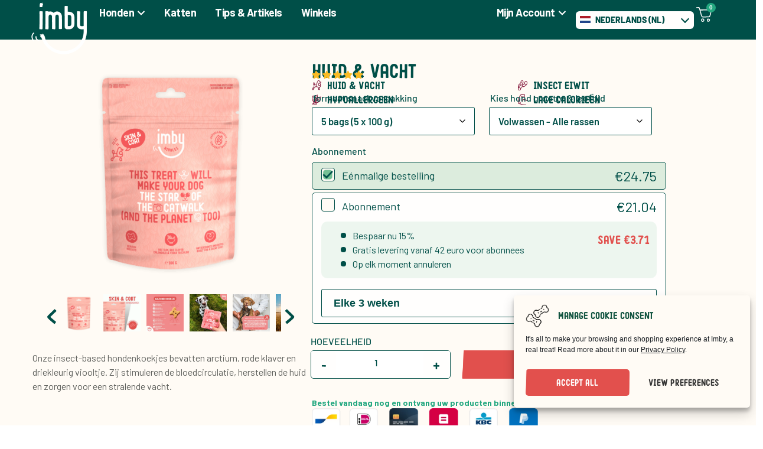

--- FILE ---
content_type: text/html; charset=UTF-8
request_url: https://imbypetfood.com/nl-nl/product/gezonde-hondensnack-stralende-vacht/
body_size: 62419
content:
<!doctype html>
<html lang="nl-nl">
<head>
	<meta charset="UTF-8">
	<meta name="viewport" content="width=device-width, initial-scale=1">
	<link rel="profile" href="https://gmpg.org/xfn/11">
	<meta name='robots' content='index, follow, max-image-preview:large, max-snippet:-1, max-video-preview:-1' />

<!-- Google Tag Manager for WordPress by gtm4wp.com -->
<script data-cfasync="false" data-pagespeed-no-defer>
	var gtm4wp_datalayer_name = "dataLayer";
	var dataLayer = dataLayer || [];
	const gtm4wp_use_sku_instead = 1;
	const gtm4wp_currency = 'EUR';
	const gtm4wp_product_per_impression = 10;
	const gtm4wp_clear_ecommerce = false;
	const gtm4wp_datalayer_max_timeout = 2000;
</script>
<!-- End Google Tag Manager for WordPress by gtm4wp.com --><!-- Start of Judge.me Core -->
<script data-cfasync='false' class='jdgm-settings-script'>window.jdgmSettings={"pagination":5,"disable_web_reviews":false,"badge_no_review_text":"No reviews","badge_n_reviews_text":"{{ n }} review/reviews","hide_badge_preview_if_no_reviews":true,"badge_hide_text":false,"enforce_center_preview_badge":false,"widget_title":"Customer Reviews","widget_open_form_text":"Write a review","widget_close_form_text":"Cancel review","widget_refresh_page_text":"Refresh page","widget_summary_text":"Based on {{ number_of_reviews }} review/reviews","widget_no_review_text":"Be the first to write a review","widget_name_field_text":"Name","widget_verified_name_field_text":"Verified Name (public)","widget_name_placeholder_text":"Enter your name (public)","widget_required_field_error_text":"This field is required.","widget_email_field_text":"Email","widget_verified_email_field_text":"Verified Email (private, can not be edited)","widget_email_placeholder_text":"Enter your email (private)","widget_email_field_error_text":"Please enter a valid email address.","widget_rating_field_text":"Rating","widget_review_title_field_text":"Review Title","widget_review_title_placeholder_text":"Give your review a title","widget_review_body_field_text":"Review","widget_review_body_placeholder_text":"Write your comments here","widget_pictures_field_text":"Picture/Video (optional)","widget_submit_review_text":"Submit Review","widget_submit_verified_review_text":"Submit Verified Review","widget_submit_success_msg_with_auto_publish":"Thank you! Please refresh the page in a few moments to see your review. You can remove or edit your review by logging into \u003ca href='https://judge.me/login' target='_blank' rel='nofollow noopener'\u003eJudge.me\u003c/a\u003e","widget_submit_success_msg_no_auto_publish":"Thank you! Your review will be published as soon as it is approved by the shop admin. You can remove or edit your review by logging into \u003ca href='https://judge.me/login' target='_blank' rel='nofollow noopener'\u003eJudge.me\u003c/a\u003e","widget_show_default_reviews_out_of_total_text":"Showing {{ n_reviews_shown }} out of {{ n_reviews }} reviews.","widget_show_all_link_text":"Show all","widget_show_less_link_text":"Show less","widget_author_said_text":"{{ reviewer_name }} said:","widget_days_text":"{{ n }} days ago","widget_weeks_text":"{{ n }} week/weeks ago","widget_months_text":"{{ n }} month/months ago","widget_years_text":"{{ n }} year/years ago","widget_yesterday_text":"Yesterday","widget_today_text":"Today","widget_replied_text":"\u003e\u003e {{ shop_name }} replied:","widget_read_more_text":"Read more","widget_rating_filter_see_all_text":"See all reviews","widget_sorting_most_recent_text":"Most Recent","widget_sorting_highest_rating_text":"Highest Rating","widget_sorting_lowest_rating_text":"Lowest Rating","widget_sorting_with_pictures_text":"Only Pictures","widget_sorting_most_helpful_text":"Most Helpful","widget_open_question_form_text":"Ask a question","widget_reviews_subtab_text":"Reviews","widget_questions_subtab_text":"Questions","widget_question_label_text":"Question","widget_answer_label_text":"Answer","widget_question_placeholder_text":"Write your question here","widget_submit_question_text":"Submit Question","widget_question_submit_success_text":"Thank you for your question! We will notify you once it gets answered.","verified_badge_text":"Verified","verified_badge_placement":"left-of-reviewer-name","widget_hide_border":false,"widget_social_share":false,"all_reviews_include_out_of_store_products":true,"all_reviews_out_of_store_text":"(out of store)","all_reviews_product_name_prefix_text":"about","enable_review_pictures":true,"widget_product_reviews_subtab_text":"Product Reviews","widget_shop_reviews_subtab_text":"Shop Reviews","widget_sorting_pictures_first_text":"Pictures First","floating_tab_button_name":"★ Judge.me Reviews","floating_tab_title":"Let customers speak for us","floating_tab_url":"https://imbypetfood.com/pages/reviews","all_reviews_text_badge_text":"Customers rate us {{ shop.metafields.judgeme.all_reviews_rating | round: 1 }}/5 based on {{ shop.metafields.judgeme.all_reviews_count }} reviews.","all_reviews_text_badge_url":"https://imbypetfood.com/pages/reviews","featured_carousel_title":"Let customers speak for us","featured_carousel_count_text":"from {{ n }} reviews","featured_carousel_url":"https://imbypetfood.com/pages/reviews","verified_count_badge_url":"https://imbypetfood.com/pages/reviews","picture_reminder_submit_button":"Upload Pictures","widget_sorting_videos_first_text":"Videos First","widget_review_pending_text":"Pending","remove_microdata_snippet":false,"preview_badge_no_question_text":"No questions","preview_badge_n_question_text":"{{ number_of_questions }} question/questions","widget_search_bar_placeholder":"Search reviews","widget_sorting_verified_only_text":"Verified only","featured_carousel_verified_badge_enable":true,"all_reviews_page_load_more_text":"Load More Reviews","widget_advanced_speed_features":5,"widget_public_name_text":"displayed publicly like","default_reviewer_name_has_non_latin":true,"widget_reviewer_anonymous":"Anonymous","medals_widget_title":"Judge.me Review Medals","widget_invalid_yt_video_url_error_text":"Not a YouTube video URL","widget_max_length_field_error_text":"Please enter no more than {0} characters.","widget_load_with_code_splitting":true,"widget_ugc_title":"Made by us, Shared by you","widget_ugc_subtitle":"Tag us to see your picture featured in our page","widget_ugc_primary_button_text":"Buy Now","widget_ugc_secondary_button_text":"Load More","widget_ugc_reviews_button_text":"View Reviews","widget_summary_average_rating_text":"{{ average_rating }} out of 5","widget_media_grid_title":"Customer photos \u0026 videos","widget_media_grid_see_more_text":"See more","widget_verified_by_judgeme_text":"Verified by Judge.me","widget_verified_by_judgeme_text_in_store_medals":"Verified by Judge.me","widget_media_field_exceed_quantity_message":"Sorry, we can only accept {{ max_media }} for one review.","widget_media_field_exceed_limit_message":"{{ file_name }} is too large, please select a {{ media_type }} less than {{ size_limit }}MB.","widget_review_submitted_text":"Review Submitted!","widget_question_submitted_text":"Question Submitted!","widget_close_form_text_question":"Cancel","widget_write_your_answer_here_text":"Write your answer here","widget_show_collected_by_judgeme":true,"widget_collected_by_judgeme_text":"collected by Judge.me","widget_load_more_text":"Load More","widget_full_review_text":"Full Review","widget_read_more_reviews_text":"Read More Reviews","widget_read_questions_text":"Read Questions","widget_questions_and_answers_text":"Questions \u0026 Answers","widget_verified_by_text":"Verified by","widget_number_of_reviews_text":"{{ number_of_reviews }} reviews","widget_back_button_text":"Back","widget_next_button_text":"Next","platform":"woocommerce","branding_url":"https://judge.me/reviews","branding_text":"Powered by Judge.me","locale":"en","reply_name":"Imby Pet Food","widget_version":"3.0","footer":true,"autopublish":true,"review_dates":true,"enable_custom_form":false};</script> <style class='jdgm-settings-style'>.jdgm-xx{left:0}:root{--jdgm-primary-color:#399;--jdgm-secondary-color:rgba(51,153,153,0.1);--jdgm-star-color:#399;--jdgm-paginate-color:#399;--jdgm-border-radius:0}.jdgm-histogram__bar-content{background-color:#399}.jdgm-rev[data-verified-buyer=true] .jdgm-rev__icon.jdgm-rev__icon:after,.jdgm-rev__buyer-badge.jdgm-rev__buyer-badge{color:white;background-color:#399}.jdgm-review-widget--small .jdgm-gallery.jdgm-gallery .jdgm-gallery__thumbnail-link:nth-child(8) .jdgm-gallery__thumbnail-wrapper.jdgm-gallery__thumbnail-wrapper:before{content:"See more"}@media only screen and (min-width: 768px){.jdgm-gallery.jdgm-gallery .jdgm-gallery__thumbnail-link:nth-child(8) .jdgm-gallery__thumbnail-wrapper.jdgm-gallery__thumbnail-wrapper:before{content:"See more"}}.jdgm-prev-badge[data-average-rating='0.00']{display:none !important}.jdgm-author-all-initials{display:none !important}.jdgm-author-last-initial{display:none !important}.jdgm-rev-widg__title{visibility:hidden}.jdgm-rev-widg__summary-text{visibility:hidden}.jdgm-prev-badge__text{visibility:hidden}.jdgm-rev__replier:before{content:'imbypetfood.com'}.jdgm-rev__prod-link-prefix:before{content:'about'}.jdgm-rev__out-of-store-text:before{content:'(out of store)'}@media only screen and (min-width: 768px){.jdgm-rev__pics .jdgm-rev_all-rev-page-picture-separator,.jdgm-rev__pics .jdgm-rev__product-picture{display:none}}@media only screen and (max-width: 768px){.jdgm-rev__pics .jdgm-rev_all-rev-page-picture-separator,.jdgm-rev__pics .jdgm-rev__product-picture{display:none}}
</style><style class='jdgm-miracle-styles'>
  @-webkit-keyframes jdgm-spin{0%{-webkit-transform:rotate(0deg);-ms-transform:rotate(0deg);transform:rotate(0deg)}100%{-webkit-transform:rotate(359deg);-ms-transform:rotate(359deg);transform:rotate(359deg)}}@keyframes jdgm-spin{0%{-webkit-transform:rotate(0deg);-ms-transform:rotate(0deg);transform:rotate(0deg)}100%{-webkit-transform:rotate(359deg);-ms-transform:rotate(359deg);transform:rotate(359deg)}}@font-face{font-family:'JudgemeStar';src:url("[data-uri]") format("woff");font-weight:normal;font-style:normal}.jdgm-star{font-family:'JudgemeStar';display:inline !important;text-decoration:none !important;padding:0 4px 0 0 !important;margin:0 !important;font-weight:bold;opacity:1;-webkit-font-smoothing:antialiased;-moz-osx-font-smoothing:grayscale}.jdgm-star:hover{opacity:1}.jdgm-star:last-of-type{padding:0 !important}.jdgm-star.jdgm--on:before{content:"\e000"}.jdgm-star.jdgm--off:before{content:"\e001"}.jdgm-star.jdgm--half:before{content:"\e002"}.jdgm-widget *{margin:0;line-height:1.4;-webkit-box-sizing:border-box;-moz-box-sizing:border-box;box-sizing:border-box;-webkit-overflow-scrolling:touch}.jdgm-hidden{display:none !important;visibility:hidden !important}.jdgm-temp-hidden{display:none}.jdgm-spinner{width:40px;height:40px;margin:auto;border-radius:50%;border-top:2px solid #eee;border-right:2px solid #eee;border-bottom:2px solid #eee;border-left:2px solid #ccc;-webkit-animation:jdgm-spin 0.8s infinite linear;animation:jdgm-spin 0.8s infinite linear}.jdgm-prev-badge{display:block !important}

</style>

<script data-cfasync='false' class='jdgm-script'>
!function(e){window.jdgm=window.jdgm||{},jdgm.CDN_HOST="https://cdn.judge.me/",
jdgm.docReady=function(d){(e.attachEvent?"complete"===e.readyState:"loading"!==e.readyState)?
setTimeout(d,0):e.addEventListener("DOMContentLoaded",d)},jdgm.loadCSS=function(d,t,o,a){
!o&&jdgm.loadCSS.requestedUrls.indexOf(d)>=0||(jdgm.loadCSS.requestedUrls.push(d),
(a=e.createElement("link")).rel="stylesheet",a.class="jdgm-stylesheet",a.media="nope!",
a.href=d,a.onload=function(){this.media="all",t&&setTimeout(t)},e.body.appendChild(a))},
jdgm.loadCSS.requestedUrls=[],jdgm.docReady(function(){(window.jdgmLoadCSS||e.querySelectorAll(
".jdgm-widget, .jdgm-all-reviews-page").length>0)&&(jdgmSettings.widget_load_with_code_splitting?
parseFloat(jdgmSettings.widget_version)>=3?jdgm.loadCSS(jdgm.CDN_HOST+"widget_v3/base.css"):
jdgm.loadCSS(jdgm.CDN_HOST+"widget/base.css"):jdgm.loadCSS(jdgm.CDN_HOST+"shopify_v2.css"))})}(document);
</script>
<script async data-cfasync="false" type="text/javascript" src="https://cdn.judge.me/loader.js"></script>
<noscript><link rel="stylesheet" type="text/css" media="all" href="https://cdn.judge.me/shopify_v2.css"></noscript>
<!-- End of Judge.me Core -->

	<!-- This site is optimized with the Yoast SEO Premium plugin v25.5 (Yoast SEO v25.5) - https://yoast.com/wordpress/plugins/seo/ -->
	<title>Gezonde Hondensnack | Stralende Vacht | Imby Pet Food</title>
<link data-rocket-prefetch href="https://www.paypal.com" rel="dns-prefetch">
<link data-rocket-prefetch href="https://www.googletagmanager.com" rel="dns-prefetch">
<link data-rocket-prefetch href="https://bat.bing.com" rel="dns-prefetch">
<link data-rocket-prefetch href="https://analytics.tiktok.com" rel="dns-prefetch">
<link data-rocket-prefetch href="https://connect.facebook.net" rel="dns-prefetch">
<link data-rocket-prefetch href="https://web-sdk.smartlook.com" rel="dns-prefetch">
<link data-rocket-prefetch href="https://www.clarity.ms" rel="dns-prefetch">
<link data-rocket-prefetch href="https://load.protein.imbypetfood.com" rel="dns-prefetch">
<link data-rocket-prefetch href="https://cdn.judge.me" rel="dns-prefetch">
<link data-rocket-prefetch href="https://static.klaviyo.com" rel="dns-prefetch"><link rel="preload" data-rocket-preload as="image" href="https://imbypetfood.com/wp-content/uploads/2022/04/imby-Skin-Coat-min-600x603.png" imagesrcset="https://imbypetfood.com/wp-content/uploads/2022/04/imby-Skin-Coat-min-600x603.png 600w, https://imbypetfood.com/wp-content/uploads/2022/04/imby-Skin-Coat-min-150x150.png 150w, https://imbypetfood.com/wp-content/uploads/2022/04/imby-Skin-Coat-min-768x772.png 768w, https://imbypetfood.com/wp-content/uploads/2022/04/imby-Skin-Coat-min-100x100.png 100w, https://imbypetfood.com/wp-content/uploads/2022/04/imby-Skin-Coat-min.png 866w" imagesizes="(max-width: 600px) 100vw, 600px" fetchpriority="high">
	<meta name="description" content="Geef je hond een gezonde hondensnack voor een stralende vacht. Bestel nu en zie je hond stralen!" />
	<link rel="canonical" href="https://imbypetfood.com/nl-nl/product/gezonde-hondensnack-stralende-vacht/" />
	<meta property="og:locale" content="nl_NL" />
	<meta property="og:type" content="product" />
	<meta property="og:title" content="Huid &amp; Vacht - Imby Pet Food" />
	<meta property="og:description" content="Geef je hond een gezonde hondensnack voor een stralende vacht. Bestel nu en zie je hond stralen!" />
	<meta property="og:url" content="https://imbypetfood.com/nl-nl/product/gezonde-hondensnack-stralende-vacht/" />
	<meta property="og:site_name" content="Imby Pet Food" />
	<meta property="article:modified_time" content="2026-01-08T09:00:36+00:00" />
	<meta property="og:image" content="https://imbypetfood.com/wp-content/uploads/2022/04/imby-Skin-Coat-min.png" />
	<meta property="og:image:width" content="866" />
	<meta property="og:image:height" content="870" />
	<meta property="og:image:type" content="image/png" /><meta property="og:image" content="https://imbypetfood.com/wp-content/uploads/2022/04/1-3.jpg" />
	<meta property="og:image:width" content="1080" />
	<meta property="og:image:height" content="1080" />
	<meta property="og:image:type" content="image/jpeg" /><meta property="og:image" content="https://imbypetfood.com/wp-content/uploads/2022/04/Huid-Vacht-Photo-2.jpg" />
	<meta property="og:image:width" content="775" />
	<meta property="og:image:height" content="775" />
	<meta property="og:image:type" content="image/jpeg" /><meta property="og:image" content="https://imbypetfood.com/wp-content/uploads/2022/04/Huid-Vacht-Photo-3.jpg" />
	<meta property="og:image:width" content="415" />
	<meta property="og:image:height" content="415" />
	<meta property="og:image:type" content="image/jpeg" /><meta property="og:image" content="https://imbypetfood.com/wp-content/uploads/2022/04/Huid-Vacht-Photo-4.jpg" />
	<meta property="og:image:width" content="488" />
	<meta property="og:image:height" content="488" />
	<meta property="og:image:type" content="image/jpeg" /><meta property="og:image" content="https://imbypetfood.com/wp-content/uploads/2022/04/Huid-Vacht-Photo-5.jpg" />
	<meta property="og:image:width" content="530" />
	<meta property="og:image:height" content="530" />
	<meta property="og:image:type" content="image/jpeg" /><meta property="og:image" content="https://imbypetfood.com/wp-content/uploads/2022/04/Huid-Vacht-Photo-6.jpg" />
	<meta property="og:image:width" content="819" />
	<meta property="og:image:height" content="819" />
	<meta property="og:image:type" content="image/jpeg" /><meta property="og:image" content="https://imbypetfood.com/wp-content/uploads/2022/04/5-13.jpg" />
	<meta property="og:image:width" content="1080" />
	<meta property="og:image:height" content="1080" />
	<meta property="og:image:type" content="image/jpeg" />
	<meta name="twitter:card" content="summary_large_image" />
	<meta name="twitter:label1" content="Beschikbaarheid" />
	<meta name="twitter:data1" content="Op nabestelling" />
	<script type="application/ld+json" class="yoast-schema-graph">{"@context":"https://schema.org","@graph":[{"@type":["WebPage","ItemPage"],"@id":"https://imbypetfood.com/nl-nl/product/gezonde-hondensnack-stralende-vacht/","url":"https://imbypetfood.com/nl-nl/product/gezonde-hondensnack-stralende-vacht/","name":"Gezonde Hondensnack | Stralende Vacht | Imby Pet Food","isPartOf":{"@id":"https://imbypetfood.com/nl-nl/#website"},"primaryImageOfPage":{"@id":"https://imbypetfood.com/nl-nl/product/gezonde-hondensnack-stralende-vacht/#primaryimage"},"image":{"@id":"https://imbypetfood.com/nl-nl/product/gezonde-hondensnack-stralende-vacht/#primaryimage"},"thumbnailUrl":"https://imbypetfood.com/wp-content/uploads/2022/04/imby-Skin-Coat-min.png","description":"Geef je hond een gezonde hondensnack voor een stralende vacht. Bestel nu en zie je hond stralen!","breadcrumb":{"@id":"https://imbypetfood.com/nl-nl/product/gezonde-hondensnack-stralende-vacht/#breadcrumb"},"inLanguage":"nl-NL","potentialAction":{"@type":"BuyAction","target":"https://imbypetfood.com/nl-nl/product/gezonde-hondensnack-stralende-vacht/"}},{"@type":"ImageObject","inLanguage":"nl-NL","@id":"https://imbypetfood.com/nl-nl/product/gezonde-hondensnack-stralende-vacht/#primaryimage","url":"https://imbypetfood.com/wp-content/uploads/2022/04/imby-Skin-Coat-min.png","contentUrl":"https://imbypetfood.com/wp-content/uploads/2022/04/imby-Skin-Coat-min.png","width":866,"height":870,"caption":"Hondensnacks voor huid en vacht"},{"@type":"BreadcrumbList","@id":"https://imbypetfood.com/nl-nl/product/gezonde-hondensnack-stralende-vacht/#breadcrumb","itemListElement":[{"@type":"ListItem","position":1,"name":"Home","item":"https://imbypetfood.com/nl-nl/"},{"@type":"ListItem","position":2,"name":"Shop","item":"https://imbypetfood.com/nl-nl/natuurlijk-hondenvoer/"},{"@type":"ListItem","position":3,"name":"Huid &#038; Vacht"}]},{"@type":"WebSite","@id":"https://imbypetfood.com/nl-nl/#website","url":"https://imbypetfood.com/nl-nl/","name":"Imby Pet Food","description":"Nutrition that delights your pet &amp; heals the planet","publisher":{"@id":"https://imbypetfood.com/nl-nl/#organization"},"potentialAction":[{"@type":"SearchAction","target":{"@type":"EntryPoint","urlTemplate":"https://imbypetfood.com/nl-nl/?s={search_term_string}"},"query-input":{"@type":"PropertyValueSpecification","valueRequired":true,"valueName":"search_term_string"}}],"inLanguage":"nl-NL"},{"@type":"Organization","@id":"https://imbypetfood.com/nl-nl/#organization","name":"Imby Pet Food","url":"https://imbypetfood.com/nl-nl/","logo":{"@type":"ImageObject","inLanguage":"nl-NL","@id":"https://imbypetfood.com/nl-nl/#/schema/logo/image/","url":"https://imbypetfood.com/wp-content/uploads/2023/01/cropped-imby-logo.png","contentUrl":"https://imbypetfood.com/wp-content/uploads/2023/01/cropped-imby-logo.png","width":101,"height":97,"caption":"Imby Pet Food"},"image":{"@id":"https://imbypetfood.com/nl-nl/#/schema/logo/image/"},"sameAs":["https://www.facebook.com/imbypetfood","https://www.instagram.com/imbypetfood/"]}]}</script>
	<meta property="og:availability" content="backorder" />
	<meta property="product:availability" content="available for order" />
	<meta property="product:condition" content="new" />
	<!-- / Yoast SEO Premium plugin. -->


<link rel='dns-prefetch' href='//static.klaviyo.com' />
<link rel="alternate" type="application/rss+xml" title="Imby Pet Food &raquo; feed" href="https://imbypetfood.com/nl-nl/feed/" />
<link rel="alternate" type="application/rss+xml" title="Imby Pet Food &raquo; reactiesfeed" href="https://imbypetfood.com/nl-nl/comments/feed/" />

<!-- Google Tag Manager for WordPress by gtm4wp.com -->
<!-- GTM Container placement set to automatic -->
<script data-cfasync="false" data-pagespeed-no-defer>
	var dataLayer_content = {"visitorLoginState":"logged-out","visitorType":"visitor-logged-out","visitorEmail":"","visitorEmailHash":"","visitorUsername":"","pagePostType":"product","pagePostType2":"single-product","customerTotalOrders":0,"customerTotalOrderValue":0,"customerFirstName":"","customerLastName":"","customerBillingFirstName":"","customerBillingLastName":"","customerBillingCompany":"","customerBillingAddress1":"","customerBillingAddress2":"","customerBillingCity":"","customerBillingState":"","customerBillingPostcode":"","customerBillingCountry":"","customerBillingEmail":"","customerBillingEmailHash":"","customerBillingPhone":"","customerShippingFirstName":"","customerShippingLastName":"","customerShippingCompany":"","customerShippingAddress1":"","customerShippingAddress2":"","customerShippingCity":"","customerShippingState":"","customerShippingPostcode":"","customerShippingCountry":"","cartContent":{"totals":{"applied_coupons":[],"discount_total":0,"subtotal":0,"total":0},"items":[]},"productRatingCounts":[],"productAverageRating":0,"productReviewCount":0,"productType":"variable","productIsVariable":1};
	dataLayer.push( dataLayer_content );
</script>
<script data-cfasync="false" data-pagespeed-no-defer>
(function(w,d,s,l,i){w[l]=w[l]||[];w[l].push({'gtm.start':
new Date().getTime(),event:'gtm.js'});var f=d.getElementsByTagName(s)[0],
j=d.createElement(s),dl=l!='dataLayer'?'&l='+l:'';j.async=true;j.src=
'//load.protein.imbypetfood.com/cedqzdll.js?id='+i+dl;f.parentNode.insertBefore(j,f);
})(window,document,'script','dataLayer','GTM-K9HX3B7');
</script>
<!-- End Google Tag Manager for WordPress by gtm4wp.com --><link rel="alternate" type="application/rss+xml" title="Imby Pet Food &raquo; Huid &#038; Vacht reactiesfeed" href="https://imbypetfood.com/nl-nl/product/gezonde-hondensnack-stralende-vacht/feed/" />
<link rel='stylesheet' id='wp-block-library-css' href='https://imbypetfood.com/wp-includes/css/dist/block-library/style.min.css?ver=a5358eb05235c5af1c94d6a665f7b8e3' media='all' />
<style id='global-styles-inline-css'>
:root{--wp--preset--aspect-ratio--square: 1;--wp--preset--aspect-ratio--4-3: 4/3;--wp--preset--aspect-ratio--3-4: 3/4;--wp--preset--aspect-ratio--3-2: 3/2;--wp--preset--aspect-ratio--2-3: 2/3;--wp--preset--aspect-ratio--16-9: 16/9;--wp--preset--aspect-ratio--9-16: 9/16;--wp--preset--color--black: #000000;--wp--preset--color--cyan-bluish-gray: #abb8c3;--wp--preset--color--white: #ffffff;--wp--preset--color--pale-pink: #f78da7;--wp--preset--color--vivid-red: #cf2e2e;--wp--preset--color--luminous-vivid-orange: #ff6900;--wp--preset--color--luminous-vivid-amber: #fcb900;--wp--preset--color--light-green-cyan: #7bdcb5;--wp--preset--color--vivid-green-cyan: #00d084;--wp--preset--color--pale-cyan-blue: #8ed1fc;--wp--preset--color--vivid-cyan-blue: #0693e3;--wp--preset--color--vivid-purple: #9b51e0;--wp--preset--gradient--vivid-cyan-blue-to-vivid-purple: linear-gradient(135deg,rgba(6,147,227,1) 0%,rgb(155,81,224) 100%);--wp--preset--gradient--light-green-cyan-to-vivid-green-cyan: linear-gradient(135deg,rgb(122,220,180) 0%,rgb(0,208,130) 100%);--wp--preset--gradient--luminous-vivid-amber-to-luminous-vivid-orange: linear-gradient(135deg,rgba(252,185,0,1) 0%,rgba(255,105,0,1) 100%);--wp--preset--gradient--luminous-vivid-orange-to-vivid-red: linear-gradient(135deg,rgba(255,105,0,1) 0%,rgb(207,46,46) 100%);--wp--preset--gradient--very-light-gray-to-cyan-bluish-gray: linear-gradient(135deg,rgb(238,238,238) 0%,rgb(169,184,195) 100%);--wp--preset--gradient--cool-to-warm-spectrum: linear-gradient(135deg,rgb(74,234,220) 0%,rgb(151,120,209) 20%,rgb(207,42,186) 40%,rgb(238,44,130) 60%,rgb(251,105,98) 80%,rgb(254,248,76) 100%);--wp--preset--gradient--blush-light-purple: linear-gradient(135deg,rgb(255,206,236) 0%,rgb(152,150,240) 100%);--wp--preset--gradient--blush-bordeaux: linear-gradient(135deg,rgb(254,205,165) 0%,rgb(254,45,45) 50%,rgb(107,0,62) 100%);--wp--preset--gradient--luminous-dusk: linear-gradient(135deg,rgb(255,203,112) 0%,rgb(199,81,192) 50%,rgb(65,88,208) 100%);--wp--preset--gradient--pale-ocean: linear-gradient(135deg,rgb(255,245,203) 0%,rgb(182,227,212) 50%,rgb(51,167,181) 100%);--wp--preset--gradient--electric-grass: linear-gradient(135deg,rgb(202,248,128) 0%,rgb(113,206,126) 100%);--wp--preset--gradient--midnight: linear-gradient(135deg,rgb(2,3,129) 0%,rgb(40,116,252) 100%);--wp--preset--font-size--small: 13px;--wp--preset--font-size--medium: 20px;--wp--preset--font-size--large: 36px;--wp--preset--font-size--x-large: 42px;--wp--preset--font-family--inter: "Inter", sans-serif;--wp--preset--font-family--cardo: Cardo;--wp--preset--spacing--20: 0.44rem;--wp--preset--spacing--30: 0.67rem;--wp--preset--spacing--40: 1rem;--wp--preset--spacing--50: 1.5rem;--wp--preset--spacing--60: 2.25rem;--wp--preset--spacing--70: 3.38rem;--wp--preset--spacing--80: 5.06rem;--wp--preset--shadow--natural: 6px 6px 9px rgba(0, 0, 0, 0.2);--wp--preset--shadow--deep: 12px 12px 50px rgba(0, 0, 0, 0.4);--wp--preset--shadow--sharp: 6px 6px 0px rgba(0, 0, 0, 0.2);--wp--preset--shadow--outlined: 6px 6px 0px -3px rgba(255, 255, 255, 1), 6px 6px rgba(0, 0, 0, 1);--wp--preset--shadow--crisp: 6px 6px 0px rgba(0, 0, 0, 1);}:root { --wp--style--global--content-size: 800px;--wp--style--global--wide-size: 1200px; }:where(body) { margin: 0; }.wp-site-blocks > .alignleft { float: left; margin-right: 2em; }.wp-site-blocks > .alignright { float: right; margin-left: 2em; }.wp-site-blocks > .aligncenter { justify-content: center; margin-left: auto; margin-right: auto; }:where(.wp-site-blocks) > * { margin-block-start: 24px; margin-block-end: 0; }:where(.wp-site-blocks) > :first-child { margin-block-start: 0; }:where(.wp-site-blocks) > :last-child { margin-block-end: 0; }:root { --wp--style--block-gap: 24px; }.is-layout-flow  > :first-child{margin-block-start: 0;}.is-layout-flow  > :last-child{margin-block-end: 0;}.is-layout-flow  > *{margin-block-start: 24px;margin-block-end: 0;}.is-layout-constrained  > :first-child{margin-block-start: 0;}.is-layout-constrained  > :last-child{margin-block-end: 0;}.is-layout-constrained  > *{margin-block-start: 24px;margin-block-end: 0;}.is-layout-flex {gap: 24px;}.is-layout-grid {gap: 24px;}.is-layout-flow > .alignleft{float: left;margin-inline-start: 0;margin-inline-end: 2em;}.is-layout-flow > .alignright{float: right;margin-inline-start: 2em;margin-inline-end: 0;}.is-layout-flow > .aligncenter{margin-left: auto !important;margin-right: auto !important;}.is-layout-constrained > .alignleft{float: left;margin-inline-start: 0;margin-inline-end: 2em;}.is-layout-constrained > .alignright{float: right;margin-inline-start: 2em;margin-inline-end: 0;}.is-layout-constrained > .aligncenter{margin-left: auto !important;margin-right: auto !important;}.is-layout-constrained > :where(:not(.alignleft):not(.alignright):not(.alignfull)){max-width: var(--wp--style--global--content-size);margin-left: auto !important;margin-right: auto !important;}.is-layout-constrained > .alignwide{max-width: var(--wp--style--global--wide-size);}body .is-layout-flex{display: flex;}.is-layout-flex{flex-wrap: wrap;align-items: center;}.is-layout-flex > :is(*, div){margin: 0;}body .is-layout-grid{display: grid;}.is-layout-grid > :is(*, div){margin: 0;}:root :where(body){padding-top: 0px;padding-right: 0px;padding-bottom: 0px;padding-left: 0px;}a:where(:not(.wp-element-button)){text-decoration: underline;}:root :where(.wp-element-button, .wp-block-button__link){background-color: #32373c;border-width: 0;color: #fff;font-family: inherit;font-size: inherit;line-height: inherit;padding: calc(0.667em + 2px) calc(1.333em + 2px);text-decoration: none;}.has-black-color{color: var(--wp--preset--color--black) !important;}.has-cyan-bluish-gray-color{color: var(--wp--preset--color--cyan-bluish-gray) !important;}.has-white-color{color: var(--wp--preset--color--white) !important;}.has-pale-pink-color{color: var(--wp--preset--color--pale-pink) !important;}.has-vivid-red-color{color: var(--wp--preset--color--vivid-red) !important;}.has-luminous-vivid-orange-color{color: var(--wp--preset--color--luminous-vivid-orange) !important;}.has-luminous-vivid-amber-color{color: var(--wp--preset--color--luminous-vivid-amber) !important;}.has-light-green-cyan-color{color: var(--wp--preset--color--light-green-cyan) !important;}.has-vivid-green-cyan-color{color: var(--wp--preset--color--vivid-green-cyan) !important;}.has-pale-cyan-blue-color{color: var(--wp--preset--color--pale-cyan-blue) !important;}.has-vivid-cyan-blue-color{color: var(--wp--preset--color--vivid-cyan-blue) !important;}.has-vivid-purple-color{color: var(--wp--preset--color--vivid-purple) !important;}.has-black-background-color{background-color: var(--wp--preset--color--black) !important;}.has-cyan-bluish-gray-background-color{background-color: var(--wp--preset--color--cyan-bluish-gray) !important;}.has-white-background-color{background-color: var(--wp--preset--color--white) !important;}.has-pale-pink-background-color{background-color: var(--wp--preset--color--pale-pink) !important;}.has-vivid-red-background-color{background-color: var(--wp--preset--color--vivid-red) !important;}.has-luminous-vivid-orange-background-color{background-color: var(--wp--preset--color--luminous-vivid-orange) !important;}.has-luminous-vivid-amber-background-color{background-color: var(--wp--preset--color--luminous-vivid-amber) !important;}.has-light-green-cyan-background-color{background-color: var(--wp--preset--color--light-green-cyan) !important;}.has-vivid-green-cyan-background-color{background-color: var(--wp--preset--color--vivid-green-cyan) !important;}.has-pale-cyan-blue-background-color{background-color: var(--wp--preset--color--pale-cyan-blue) !important;}.has-vivid-cyan-blue-background-color{background-color: var(--wp--preset--color--vivid-cyan-blue) !important;}.has-vivid-purple-background-color{background-color: var(--wp--preset--color--vivid-purple) !important;}.has-black-border-color{border-color: var(--wp--preset--color--black) !important;}.has-cyan-bluish-gray-border-color{border-color: var(--wp--preset--color--cyan-bluish-gray) !important;}.has-white-border-color{border-color: var(--wp--preset--color--white) !important;}.has-pale-pink-border-color{border-color: var(--wp--preset--color--pale-pink) !important;}.has-vivid-red-border-color{border-color: var(--wp--preset--color--vivid-red) !important;}.has-luminous-vivid-orange-border-color{border-color: var(--wp--preset--color--luminous-vivid-orange) !important;}.has-luminous-vivid-amber-border-color{border-color: var(--wp--preset--color--luminous-vivid-amber) !important;}.has-light-green-cyan-border-color{border-color: var(--wp--preset--color--light-green-cyan) !important;}.has-vivid-green-cyan-border-color{border-color: var(--wp--preset--color--vivid-green-cyan) !important;}.has-pale-cyan-blue-border-color{border-color: var(--wp--preset--color--pale-cyan-blue) !important;}.has-vivid-cyan-blue-border-color{border-color: var(--wp--preset--color--vivid-cyan-blue) !important;}.has-vivid-purple-border-color{border-color: var(--wp--preset--color--vivid-purple) !important;}.has-vivid-cyan-blue-to-vivid-purple-gradient-background{background: var(--wp--preset--gradient--vivid-cyan-blue-to-vivid-purple) !important;}.has-light-green-cyan-to-vivid-green-cyan-gradient-background{background: var(--wp--preset--gradient--light-green-cyan-to-vivid-green-cyan) !important;}.has-luminous-vivid-amber-to-luminous-vivid-orange-gradient-background{background: var(--wp--preset--gradient--luminous-vivid-amber-to-luminous-vivid-orange) !important;}.has-luminous-vivid-orange-to-vivid-red-gradient-background{background: var(--wp--preset--gradient--luminous-vivid-orange-to-vivid-red) !important;}.has-very-light-gray-to-cyan-bluish-gray-gradient-background{background: var(--wp--preset--gradient--very-light-gray-to-cyan-bluish-gray) !important;}.has-cool-to-warm-spectrum-gradient-background{background: var(--wp--preset--gradient--cool-to-warm-spectrum) !important;}.has-blush-light-purple-gradient-background{background: var(--wp--preset--gradient--blush-light-purple) !important;}.has-blush-bordeaux-gradient-background{background: var(--wp--preset--gradient--blush-bordeaux) !important;}.has-luminous-dusk-gradient-background{background: var(--wp--preset--gradient--luminous-dusk) !important;}.has-pale-ocean-gradient-background{background: var(--wp--preset--gradient--pale-ocean) !important;}.has-electric-grass-gradient-background{background: var(--wp--preset--gradient--electric-grass) !important;}.has-midnight-gradient-background{background: var(--wp--preset--gradient--midnight) !important;}.has-small-font-size{font-size: var(--wp--preset--font-size--small) !important;}.has-medium-font-size{font-size: var(--wp--preset--font-size--medium) !important;}.has-large-font-size{font-size: var(--wp--preset--font-size--large) !important;}.has-x-large-font-size{font-size: var(--wp--preset--font-size--x-large) !important;}.has-inter-font-family{font-family: var(--wp--preset--font-family--inter) !important;}.has-cardo-font-family{font-family: var(--wp--preset--font-family--cardo) !important;}
:root :where(.wp-block-pullquote){font-size: 1.5em;line-height: 1.6;}
</style>
<link data-minify="1" rel='stylesheet' id='frontend-css-css' href='https://imbypetfood.com/wp-content/cache/min/1/wp-content/plugins/EDM-Product-Gallery-Slider-master/public/css/frontend.css?ver=1768391875' media='all' />
<link data-minify="1" rel='stylesheet' id='fgf-frontend-css' href='https://imbypetfood.com/wp-content/cache/min/1/wp-content/plugins/free-gifts-for-woocommerce/assets/css/frontend.css?ver=1768391436' media='all' />
<link rel='stylesheet' id='owl-carousel-css' href='https://imbypetfood.com/wp-content/plugins/free-gifts-for-woocommerce/assets/css/owl.carousel.min.css?ver=12.3.0' media='all' />
<link data-minify="1" rel='stylesheet' id='fgf-owl-carousel-css' href='https://imbypetfood.com/wp-content/cache/min/1/wp-content/plugins/free-gifts-for-woocommerce/assets/css/owl-carousel-enhanced.css?ver=1768391436' media='all' />
<link data-minify="1" rel='stylesheet' id='lightcase-css' href='https://imbypetfood.com/wp-content/cache/min/1/wp-content/plugins/free-gifts-for-woocommerce/assets/css/lightcase.min.css?ver=1768391436' media='all' />
<link data-minify="1" rel='stylesheet' id='wcml-dropdown-0-css' href='https://imbypetfood.com/wp-content/cache/min/1/wp-content/plugins/woocommerce-multilingual/templates/currency-switchers/legacy-dropdown/style.css?ver=1768391436' media='all' />
<link rel='stylesheet' id='photoswipe-css' href='https://imbypetfood.com/wp-content/plugins/woocommerce/assets/css/photoswipe/photoswipe.min.css?ver=9.7.1' media='all' />
<link rel='stylesheet' id='photoswipe-default-skin-css' href='https://imbypetfood.com/wp-content/plugins/woocommerce/assets/css/photoswipe/default-skin/default-skin.min.css?ver=9.7.1' media='all' />
<link data-minify="1" rel='stylesheet' id='woocommerce-layout-css' href='https://imbypetfood.com/wp-content/cache/min/1/wp-content/plugins/woocommerce/assets/css/woocommerce-layout.css?ver=1768391436' media='all' />
<link data-minify="1" rel='stylesheet' id='woocommerce-smallscreen-css' href='https://imbypetfood.com/wp-content/cache/min/1/wp-content/plugins/woocommerce/assets/css/woocommerce-smallscreen.css?ver=1768391436' media='only screen and (max-width: 768px)' />
<link data-minify="1" rel='stylesheet' id='woocommerce-general-css' href='https://imbypetfood.com/wp-content/cache/min/1/wp-content/plugins/woocommerce/assets/css/woocommerce.css?ver=1768391436' media='all' />
<style id='woocommerce-inline-inline-css'>
.woocommerce form .form-row .required { visibility: visible; }
</style>
<link rel='stylesheet' id='wpml-legacy-dropdown-0-css' href='https://imbypetfood.com/wp-content/plugins/sitepress-multilingual-cms/templates/language-switchers/legacy-dropdown/style.min.css?ver=1' media='all' />
<link rel='stylesheet' id='cmplz-general-css' href='https://imbypetfood.com/wp-content/plugins/complianz-gdpr/assets/css/cookieblocker.min.css?ver=1755052243' media='all' />
<link rel='stylesheet' id='woo-variation-swatches-css' href='https://imbypetfood.com/wp-content/plugins/woo-variation-swatches/assets/css/frontend.min.css?ver=1763428192' media='all' />
<style id='woo-variation-swatches-inline-css'>
:root {
--wvs-tick:url("data:image/svg+xml;utf8,%3Csvg filter='drop-shadow(0px 0px 2px rgb(0 0 0 / .8))' xmlns='http://www.w3.org/2000/svg'  viewBox='0 0 30 30'%3E%3Cpath fill='none' stroke='' stroke-linecap='round' stroke-linejoin='round' stroke-width='4' d='M4 16L11 23 27 7'/%3E%3C/svg%3E");

--wvs-cross:url("data:image/svg+xml;utf8,%3Csvg filter='drop-shadow(0px 0px 5px rgb(255 255 255 / .6))' xmlns='http://www.w3.org/2000/svg' width='72px' height='72px' viewBox='0 0 24 24'%3E%3Cpath fill='none' stroke='%23ff0000' stroke-linecap='round' stroke-width='0.6' d='M5 5L19 19M19 5L5 19'/%3E%3C/svg%3E");
--wvs-single-product-item-width:120px;
--wvs-single-product-item-height:120px;
--wvs-single-product-item-font-size:16px}
</style>
<link data-minify="1" rel='stylesheet' id='gateway-css' href='https://imbypetfood.com/wp-content/cache/min/1/wp-content/plugins/woocommerce-paypal-payments/modules/ppcp-button/assets/css/gateway.css?ver=1768391875' media='all' />
<link data-minify="1" rel='stylesheet' id='brands-styles-css' href='https://imbypetfood.com/wp-content/cache/min/1/wp-content/plugins/woocommerce/assets/css/brands.css?ver=1768391436' media='all' />
<link data-minify="1" rel='stylesheet' id='wcsatt-css-css' href='https://imbypetfood.com/wp-content/cache/min/1/wp-content/plugins/woocommerce-all-products-for-subscriptions/assets/css/frontend/woocommerce.css?ver=1768391436' media='all' />
<link rel='stylesheet' id='bootstrap-min-style-css' href='https://imbypetfood.com/wp-content/themes/hello-elementor-child/assets/css/bootstrap/bootstrap.min.css?ver=a5358eb05235c5af1c94d6a665f7b8e3' media='all' />
<link rel='stylesheet' id='owlcarousel_style-css' href='https://imbypetfood.com/wp-content/themes/hello-elementor-child/assets/css/owl_carousel/owl.carousel.min.css?ver=a5358eb05235c5af1c94d6a665f7b8e3' media='all' />
<link rel='stylesheet' id='owlthemedefault_style-css' href='https://imbypetfood.com/wp-content/themes/hello-elementor-child/assets/css/owl_carousel/owl.theme.default.min.css?ver=a5358eb05235c5af1c94d6a665f7b8e3' media='all' />
<link data-minify="1" rel='stylesheet' id='hello-elementor-css' href='https://imbypetfood.com/wp-content/cache/min/1/wp-content/themes/hello-elementor/assets/css/reset.css?ver=1768391436' media='all' />
<link data-minify="1" rel='stylesheet' id='hello-elementor-theme-style-css' href='https://imbypetfood.com/wp-content/cache/min/1/wp-content/themes/hello-elementor/assets/css/theme.css?ver=1768391436' media='all' />
<link data-minify="1" rel='stylesheet' id='hello-elementor-header-footer-css' href='https://imbypetfood.com/wp-content/cache/min/1/wp-content/themes/hello-elementor/assets/css/header-footer.css?ver=1768391436' media='all' />
<link rel='stylesheet' id='e-animation-fadeInDown-css' href='https://imbypetfood.com/wp-content/plugins/elementor/assets/lib/animations/styles/fadeInDown.min.css?ver=3.33.1' media='all' />
<link data-minify="1" rel='stylesheet' id='swiper-css' href='https://imbypetfood.com/wp-content/cache/min/1/wp-content/plugins/elementor/assets/lib/swiper/v8/css/swiper.min.css?ver=1768391436' media='all' />
<link rel='stylesheet' id='e-swiper-css' href='https://imbypetfood.com/wp-content/plugins/elementor/assets/css/conditionals/e-swiper.min.css?ver=3.33.1' media='all' />
<link rel='stylesheet' id='elementor-frontend-css' href='https://imbypetfood.com/wp-content/plugins/elementor/assets/css/frontend.min.css?ver=3.33.1' media='all' />
<link rel='stylesheet' id='widget-slides-css' href='https://imbypetfood.com/wp-content/plugins/elementor-pro/assets/css/widget-slides.min.css?ver=3.33.1' media='all' />
<link rel='stylesheet' id='widget-image-css' href='https://imbypetfood.com/wp-content/plugins/elementor/assets/css/widget-image.min.css?ver=3.33.1' media='all' />
<link rel='stylesheet' id='widget-heading-css' href='https://imbypetfood.com/wp-content/plugins/elementor/assets/css/widget-heading.min.css?ver=3.33.1' media='all' />
<link rel='stylesheet' id='widget-rating-css' href='https://imbypetfood.com/wp-content/plugins/elementor/assets/css/widget-rating.min.css?ver=3.33.1' media='all' />
<link rel='stylesheet' id='widget-image-box-css' href='https://imbypetfood.com/wp-content/plugins/elementor/assets/css/widget-image-box.min.css?ver=3.33.1' media='all' />
<link rel='stylesheet' id='widget-mega-menu-css' href='https://imbypetfood.com/wp-content/plugins/elementor-pro/assets/css/widget-mega-menu.min.css?ver=3.33.1' media='all' />
<link rel='stylesheet' id='widget-woocommerce-menu-cart-css' href='https://imbypetfood.com/wp-content/plugins/elementor-pro/assets/css/widget-woocommerce-menu-cart.min.css?ver=3.33.1' media='all' />
<link rel='stylesheet' id='e-sticky-css' href='https://imbypetfood.com/wp-content/plugins/elementor-pro/assets/css/modules/sticky.min.css?ver=3.33.1' media='all' />
<link rel='stylesheet' id='widget-icon-list-css' href='https://imbypetfood.com/wp-content/plugins/elementor/assets/css/widget-icon-list.min.css?ver=3.33.1' media='all' />
<link rel='stylesheet' id='widget-woocommerce-product-images-css' href='https://imbypetfood.com/wp-content/plugins/elementor-pro/assets/css/widget-woocommerce-product-images.min.css?ver=3.33.1' media='all' />
<link rel='stylesheet' id='widget-woocommerce-product-add-to-cart-css' href='https://imbypetfood.com/wp-content/plugins/elementor-pro/assets/css/widget-woocommerce-product-add-to-cart.min.css?ver=3.33.1' media='all' />
<link rel='stylesheet' id='widget-nested-carousel-css' href='https://imbypetfood.com/wp-content/plugins/elementor-pro/assets/css/widget-nested-carousel.min.css?ver=3.33.1' media='all' />
<link rel='stylesheet' id='e-popup-css' href='https://imbypetfood.com/wp-content/plugins/elementor-pro/assets/css/conditionals/popup.min.css?ver=3.33.1' media='all' />
<link rel='stylesheet' id='elementor-post-8-css' href='https://imbypetfood.com/wp-content/uploads/elementor/css/post-8.css?ver=1768391432' media='all' />
<link data-minify="1" rel='stylesheet' id='font-awesome-5-all-css' href='https://imbypetfood.com/wp-content/cache/min/1/wp-content/plugins/elementor/assets/lib/font-awesome/css/all.min.css?ver=1768391436' media='all' />
<link rel='stylesheet' id='font-awesome-4-shim-css' href='https://imbypetfood.com/wp-content/plugins/elementor/assets/lib/font-awesome/css/v4-shims.min.css?ver=3.33.1' media='all' />
<link rel='stylesheet' id='elementor-post-52995-css' href='https://imbypetfood.com/wp-content/uploads/elementor/css/post-52995.css?ver=1768391447' media='all' />
<link rel='stylesheet' id='elementor-post-8796-css' href='https://imbypetfood.com/wp-content/uploads/elementor/css/post-8796.css?ver=1768391447' media='all' />
<link rel='stylesheet' id='elementor-post-65699-css' href='https://imbypetfood.com/wp-content/uploads/elementor/css/post-65699.css?ver=1768391866' media='all' />
<link rel='stylesheet' id='elementor-post-27308-css' href='https://imbypetfood.com/wp-content/uploads/elementor/css/post-27308.css?ver=1768391867' media='all' />
<link data-minify="1" rel='stylesheet' id='ecs-styles-css' href='https://imbypetfood.com/wp-content/cache/min/1/wp-content/plugins/ele-custom-skin/assets/css/ecs-style.css?ver=1768391436' media='all' />
<link rel='stylesheet' id='elementor-post-10814-css' href='https://imbypetfood.com/wp-content/uploads/elementor/css/post-10814.css?ver=1653296196' media='all' />
<link rel='stylesheet' id='elementor-post-10920-css' href='https://imbypetfood.com/wp-content/uploads/elementor/css/post-10920.css?ver=1653301062' media='all' />
<link rel='stylesheet' id='elementor-post-10925-css' href='https://imbypetfood.com/wp-content/uploads/elementor/css/post-10925.css?ver=1653301144' media='all' />
<link rel='stylesheet' id='elementor-post-20895-css' href='https://imbypetfood.com/wp-content/uploads/elementor/css/post-20895.css?ver=1673519585' media='all' />
<link rel='stylesheet' id='elementor-post-20932-css' href='https://imbypetfood.com/wp-content/uploads/elementor/css/post-20932.css?ver=1673844174' media='all' />
<link rel='stylesheet' id='elementor-post-22312-css' href='https://imbypetfood.com/wp-content/uploads/elementor/css/post-22312.css?ver=1676354838' media='all' />
<link data-minify="1" rel='stylesheet' id='chld_thm_cfg_child-css' href='https://imbypetfood.com/wp-content/cache/min/1/wp-content/themes/hello-elementor-child/style.css?ver=1768391436' media='all' />
<style id='rocket-lazyload-inline-css'>
.rll-youtube-player{position:relative;padding-bottom:56.23%;height:0;overflow:hidden;max-width:100%;}.rll-youtube-player:focus-within{outline: 2px solid currentColor;outline-offset: 5px;}.rll-youtube-player iframe{position:absolute;top:0;left:0;width:100%;height:100%;z-index:100;background:0 0}.rll-youtube-player img{bottom:0;display:block;left:0;margin:auto;max-width:100%;width:100%;position:absolute;right:0;top:0;border:none;height:auto;-webkit-transition:.4s all;-moz-transition:.4s all;transition:.4s all}.rll-youtube-player img:hover{-webkit-filter:brightness(75%)}.rll-youtube-player .play{height:100%;width:100%;left:0;top:0;position:absolute;background:url(https://imbypetfood.com/wp-content/plugins/wp-rocket/assets/img/youtube.png) no-repeat center;background-color: transparent !important;cursor:pointer;border:none;}.wp-embed-responsive .wp-has-aspect-ratio .rll-youtube-player{position:absolute;padding-bottom:0;width:100%;height:100%;top:0;bottom:0;left:0;right:0}
</style>
<link data-minify="1" rel='stylesheet' id='elementor-gf-local-barlow-css' href='https://imbypetfood.com/wp-content/cache/min/1/wp-content/uploads/elementor/google-fonts/css/barlow.css?ver=1768391436' media='all' />
<script id="wpml-cookie-js-extra">
var wpml_cookies = {"wp-wpml_current_language":{"value":"nl-nl","expires":1,"path":"\/"}};
var wpml_cookies = {"wp-wpml_current_language":{"value":"nl-nl","expires":1,"path":"\/"}};
</script>
<script data-minify="1" src="https://imbypetfood.com/wp-content/cache/min/1/wp-content/plugins/sitepress-multilingual-cms/res/js/cookies/language-cookie.js?ver=1765764704" id="wpml-cookie-js" defer data-wp-strategy="defer"></script>
<script src="https://imbypetfood.com/wp-includes/js/jquery/jquery.min.js?ver=3.7.1" id="jquery-core-js"></script>
<script src="https://imbypetfood.com/wp-includes/js/jquery/jquery-migrate.min.js?ver=3.4.1" id="jquery-migrate-js"></script>
<script src="https://imbypetfood.com/wp-content/plugins/woocommerce/assets/js/jquery-blockui/jquery.blockUI.min.js?ver=2.7.0-wc.9.7.1" id="jquery-blockui-js" data-wp-strategy="defer"></script>
<script id="fgf-frontend-js-extra">
var fgf_frontend_params = {"is_block_cart":"","is_block_checkout":"","gift_products_pagination_nonce":"0b850b9eb4","gift_product_nonce":"0303d03e2f","ajaxurl":"https:\/\/imbypetfood.com\/wp-admin\/admin-ajax.php","current_page_url":"https:\/\/imbypetfood.com\/nl-nl\/product\/gezonde-hondensnack-stralende-vacht\/","add_to_cart_link":"https:\/\/imbypetfood.com\/nl-nl\/product\/gezonde-hondensnack-stralende-vacht\/?fgf_gift_product=%s&fgf_rule_id=%s&fgf_buy_product_id=%s&fgf_coupon_id=%s","ajax_add_to_cart":"yes","quantity_field_enabled":"2","dropdown_add_to_cart_behaviour":"1","dropdown_display_type":"1","add_to_cart_alert_message":"Please select a Gift"};
</script>
<script data-minify="1" src="https://imbypetfood.com/wp-content/cache/min/1/wp-content/plugins/free-gifts-for-woocommerce/assets/js/frontend.js?ver=1765764704" id="fgf-frontend-js"></script>
<script src="https://imbypetfood.com/wp-content/plugins/free-gifts-for-woocommerce/assets/js/owl.carousel.min.js?ver=12.3.0" id="owl-carousel-js"></script>
<script id="fgf-owl-carousel-js-extra">
var fgf_owl_carousel_params = {"desktop_count":"3","tablet_count":"2","mobile_count":"1","item_margin":"10","nav":"true","nav_prev_text":"<","nav_next_text":">","pagination":"true","item_per_slide":"1","slide_speed":"5000","auto_play":"true"};
</script>
<script data-minify="1" src="https://imbypetfood.com/wp-content/cache/min/1/wp-content/plugins/free-gifts-for-woocommerce/assets/js/owl-carousel-enhanced.js?ver=1765764704" id="fgf-owl-carousel-js"></script>
<script src="https://imbypetfood.com/wp-content/plugins/free-gifts-for-woocommerce/assets/js/lightcase.min.js?ver=12.3.0" id="lightcase-js"></script>
<script data-minify="1" src="https://imbypetfood.com/wp-content/cache/min/1/wp-content/plugins/free-gifts-for-woocommerce/assets/js/fgf-lightcase-enhanced.js?ver=1765764704" id="fgf-lightcase-js"></script>
<script id="wc-add-to-cart-js-extra">
var wc_add_to_cart_params = {"ajax_url":"\/wp-admin\/admin-ajax.php?lang=nl-nl","wc_ajax_url":"\/nl-nl\/?wc-ajax=%%endpoint%%","i18n_view_cart":"Bekijk winkelwagen","cart_url":"https:\/\/imbypetfood.com\/nl-nl\/basket\/","is_cart":"","cart_redirect_after_add":"yes"};
</script>
<script src="https://imbypetfood.com/wp-content/plugins/woocommerce/assets/js/frontend/add-to-cart.min.js?ver=9.7.1" id="wc-add-to-cart-js" defer data-wp-strategy="defer"></script>
<script src="https://imbypetfood.com/wp-content/plugins/woocommerce/assets/js/zoom/jquery.zoom.min.js?ver=1.7.21-wc.9.7.1" id="zoom-js" defer data-wp-strategy="defer"></script>
<script src="https://imbypetfood.com/wp-content/plugins/woocommerce/assets/js/photoswipe/photoswipe.min.js?ver=4.1.1-wc.9.7.1" id="photoswipe-js" defer data-wp-strategy="defer"></script>
<script src="https://imbypetfood.com/wp-content/plugins/woocommerce/assets/js/photoswipe/photoswipe-ui-default.min.js?ver=4.1.1-wc.9.7.1" id="photoswipe-ui-default-js" defer data-wp-strategy="defer"></script>
<script id="wc-single-product-js-extra">
var wc_single_product_params = {"i18n_required_rating_text":"Selecteer een waardering","i18n_rating_options":["1 van de 5 sterren","2 van de 5 sterren","3 van de 5 sterren","4 van de 5 sterren","5 van de 5 sterren"],"i18n_product_gallery_trigger_text":"Afbeeldinggalerij in volledig scherm bekijken","review_rating_required":"yes","flexslider":{"rtl":false,"animation":"slide","smoothHeight":true,"directionNav":true,"controlNav":false,"slideshow":false,"animationSpeed":500,"animationLoop":false,"allowOneSlide":false,"sync":"#carousel"},"zoom_enabled":"1","zoom_options":[],"photoswipe_enabled":"","photoswipe_options":{"shareEl":false,"closeOnScroll":false,"history":false,"hideAnimationDuration":0,"showAnimationDuration":0},"flexslider_enabled":"1"};
</script>
<script src="https://imbypetfood.com/wp-content/plugins/woocommerce/assets/js/frontend/single-product.min.js?ver=9.7.1" id="wc-single-product-js" defer data-wp-strategy="defer"></script>
<script src="https://imbypetfood.com/wp-content/plugins/woocommerce/assets/js/js-cookie/js.cookie.min.js?ver=2.1.4-wc.9.7.1" id="js-cookie-js" defer data-wp-strategy="defer"></script>
<script id="woocommerce-js-extra">
var woocommerce_params = {"ajax_url":"\/wp-admin\/admin-ajax.php?lang=nl-nl","wc_ajax_url":"\/nl-nl\/?wc-ajax=%%endpoint%%","i18n_password_show":"Wachtwoord weergeven","i18n_password_hide":"Wachtwoord verbergen"};
</script>
<script src="https://imbypetfood.com/wp-content/plugins/woocommerce/assets/js/frontend/woocommerce.min.js?ver=9.7.1" id="woocommerce-js" defer data-wp-strategy="defer"></script>
<script src="https://imbypetfood.com/wp-content/plugins/sitepress-multilingual-cms/templates/language-switchers/legacy-dropdown/script.min.js?ver=1" id="wpml-legacy-dropdown-0-js"></script>
<script src="https://imbypetfood.com/wp-content/themes/hello-elementor-child/assets/js/owl_carousel/owl.carousel.min.js?ver=a5358eb05235c5af1c94d6a665f7b8e3" id="owlcarousel_custom-script-js"></script>
<script data-minify="1" src="https://imbypetfood.com/wp-content/cache/min/1/wp-content/themes/hello-elementor-child/assets/js/owl_carousel/product_ingredient_mobile.js?ver=1765764704" id="owl_product_ingredient_mobile_custom-script-js"></script>
<script src="https://imbypetfood.com/wp-content/plugins/elementor/assets/lib/font-awesome/js/v4-shims.min.js?ver=3.33.1" id="font-awesome-4-shim-js"></script>
<script id="ecs_ajax_load-js-extra">
var ecs_ajax_params = {"ajaxurl":"https:\/\/imbypetfood.com\/wp-admin\/admin-ajax.php","posts":"{\"page\":0,\"post_type\":\"product\",\"error\":\"\",\"m\":\"\",\"p\":8994,\"post_parent\":\"\",\"subpost\":\"\",\"subpost_id\":\"\",\"attachment\":\"\",\"attachment_id\":0,\"pagename\":\"\",\"page_id\":\"\",\"second\":\"\",\"minute\":\"\",\"hour\":\"\",\"day\":0,\"monthnum\":0,\"year\":0,\"w\":0,\"category_name\":\"\",\"tag\":\"\",\"cat\":\"\",\"tag_id\":\"\",\"author\":\"\",\"author_name\":\"\",\"feed\":\"\",\"tb\":\"\",\"paged\":0,\"meta_key\":\"\",\"meta_value\":\"\",\"preview\":\"\",\"s\":\"\",\"sentence\":\"\",\"title\":\"\",\"fields\":\"\",\"menu_order\":\"\",\"embed\":\"\",\"category__in\":[],\"category__not_in\":[],\"category__and\":[],\"post__in\":[],\"post__not_in\":[],\"post_name__in\":[],\"tag__in\":[],\"tag__not_in\":[],\"tag__and\":[],\"tag_slug__in\":[],\"tag_slug__and\":[],\"post_parent__in\":[],\"post_parent__not_in\":[],\"author__in\":[],\"author__not_in\":[],\"search_columns\":[],\"meta_query\":[],\"name\":\"\",\"ignore_sticky_posts\":false,\"suppress_filters\":false,\"cache_results\":true,\"update_post_term_cache\":true,\"update_menu_item_cache\":false,\"lazy_load_term_meta\":true,\"update_post_meta_cache\":true,\"posts_per_page\":10,\"nopaging\":false,\"comments_per_page\":\"50\",\"no_found_rows\":false,\"order\":\"DESC\",\"product\":\"gezonde-hondensnack-stralende-vacht\"}"};
</script>
<script data-minify="1" src="https://imbypetfood.com/wp-content/cache/min/1/wp-content/plugins/ele-custom-skin/assets/js/ecs_ajax_pagination.js?ver=1765764704" id="ecs_ajax_load-js"></script>
<script id="wc-settings-dep-in-header-js-after">
console.warn( "Scripts that have a dependency on [wc-settings, wc-blocks-checkout] must be loaded in the footer, klaviyo-klaviyo-checkout-block-editor-script was registered to load in the header, but has been switched to load in the footer instead. See https://github.com/woocommerce/woocommerce-gutenberg-products-block/pull/5059" );
console.warn( "Scripts that have a dependency on [wc-settings, wc-blocks-checkout] must be loaded in the footer, klaviyo-klaviyo-checkout-block-view-script was registered to load in the header, but has been switched to load in the footer instead. See https://github.com/woocommerce/woocommerce-gutenberg-products-block/pull/5059" );
</script>
<script data-minify="1" src="https://imbypetfood.com/wp-content/cache/min/1/wp-content/plugins/ele-custom-skin/assets/js/ecs.js?ver=1765764704" id="ecs-script-js"></script>
<link rel="EditURI" type="application/rsd+xml" title="RSD" href="https://imbypetfood.com/xmlrpc.php?rsd" />
<link rel="alternate" title="oEmbed (JSON)" type="application/json+oembed" href="https://imbypetfood.com/nl-nl/wp-json/oembed/1.0/embed?url=https%3A%2F%2Fimbypetfood.com%2Fnl-nl%2Fproduct%2Fgezonde-hondensnack-stralende-vacht%2F" />
<link rel="alternate" title="oEmbed (XML)" type="text/xml+oembed" href="https://imbypetfood.com/nl-nl/wp-json/oembed/1.0/embed?url=https%3A%2F%2Fimbypetfood.com%2Fnl-nl%2Fproduct%2Fgezonde-hondensnack-stralende-vacht%2F&#038;format=xml" />
<meta name="generator" content="WPML ver:4.8.5 stt:71,70,66,67,72,69;" />
			<style>.cmplz-hidden {
					display: none !important;
				}</style><meta name="description" content="Gezonde hondensnacks op basis van insecteneiwit, aangevuld met arctium en rode klaver voor een stralende vacht">
	<noscript><style>.woocommerce-product-gallery{ opacity: 1 !important; }</style></noscript>
	<script id="product-sub-checkbox">
jQuery(document).ready(function($){	
	setTimeout(function () {
		$('li.one-time-option').addClass('active');
    $('li.subscription-option').on('click', function(){
			$('li.subscription-option').addClass('active');
			$('li.one-time-option').removeClass('active');
		});
		$('li.one-time-option').on('click', function(){
			$('li.subscription-option').removeClass('active');
			$('li.one-time-option').addClass('active');
		});
		//$('#pa_select-dog-size-dog-size').change(function() {});
	}, 2500);
	
	
});
</script>
<script>
    var refreshSliders = function(){

		jQuery( ".swiper-container" ).each(function( index ) {
			swiperInstance = jQuery(this).data('swiper');
			swiperInstance.params.observer = true;
			swiperInstance.params.observeParents = true;
			swiperInstance.update();
		});

}

window.onload = function()
{
	console.log('Document loaded');
   
   jQuery(".elementor-tab-title").on("click", function(){ 
       console.log('Tab has been clicked');
   			var $this = jQuery(this);
	
	refreshSliders();
	
	jQuery('html,body').animate({
    					scrollTop: $this.offset().top - 120
					}, 500); 

		
	});
}
</script>
<link data-minify="1" rel='stylesheet' id='elementor-icons-css' href='https://imbypetfood.com/wp-content/cache/min/1/wp-content/plugins/elementor/assets/lib/eicons/css/elementor-icons.min.css?ver=1768391436' type='text/css' media='all' />
<script id="jdgAgg">
	document.addEventListener('DOMContentLoaded', () => {
	if (document.querySelector('.jdgm-rev-widg')) {
			console.log('jdgcheck')
		if (document.querySelector('.jdgm-rev-widg').dataset.numberOfReviews !== '0') {
var addProductJld2 = function () {
  numRev = document.querySelector(".jdgm-rev-widg").dataset.numberOfReviews;
  avgRat = document.querySelector(".jdgm-rev-widg").dataset.averageRating;
  idRef = window.location.href + "#product";
  prodName = document.querySelector(".jdgm-review-widget").dataset.productTitle;
  aggJsonLD = document.createElement("script");
  aggJsonLD.classList.add("jdgm-aggregateRating-jld2");
  aggJsonLD.type = "application/ld+json";
  aggJsonLD.text = JSON.stringify({ "@context": "https://schema.org", "@type": "Product", "@id": idRef, name: prodName, aggregateRating: { "@type": "AggregateRating", ratingValue: avgRat, reviewCount: numRev } })
  document.querySelector("body").appendChild(aggJsonLD);
}
}

}
			addProductJld2();
		})
</script>
<script>
jQuery(document).ready(function($) {
	$('a.jdgm-write-rev-link').click(function(){
		$("body").toggleClass("wrt_review"); 
	});
	$(document).on("click","a.jdgm-cancel-rev",function() {
		$("body").removeClass("wrt_review"); 
	});

	$(".ingredient_content_wrap .right_wrp").hide(); 
	$(".ingredient_content_wrap #tab_1").show();
	
	$(document).on("click",".ingredient_tab_wrap li",function() {
		var tabID = $(this).data('tabid');
		$('.ingredient_tab_wrap li').removeClass('active');
		$(this).addClass('active');
		$(".ingredient_content_wrap .right_wrp").hide();
		$(".ingredient_content_wrap #tab_"+tabID).show();
	});
	
	//Full Ingredient List
	$('#ingredient_tab-title').click(function(){
		$(this).toggleClass('active');
		$("#ingredient_tab-content").toggle(); 
		$("#ingredient_tab-content").toggleClass('active');
	});

});
</script>
<meta name="google-site-verification" content="googleaae1646cf5b80230.html" />

			<style>
				.e-con.e-parent:nth-of-type(n+4):not(.e-lazyloaded):not(.e-no-lazyload),
				.e-con.e-parent:nth-of-type(n+4):not(.e-lazyloaded):not(.e-no-lazyload) * {
					background-image: none !important;
				}
				@media screen and (max-height: 1024px) {
					.e-con.e-parent:nth-of-type(n+3):not(.e-lazyloaded):not(.e-no-lazyload),
					.e-con.e-parent:nth-of-type(n+3):not(.e-lazyloaded):not(.e-no-lazyload) * {
						background-image: none !important;
					}
				}
				@media screen and (max-height: 640px) {
					.e-con.e-parent:nth-of-type(n+2):not(.e-lazyloaded):not(.e-no-lazyload),
					.e-con.e-parent:nth-of-type(n+2):not(.e-lazyloaded):not(.e-no-lazyload) * {
						background-image: none !important;
					}
				}
			</style>
			<style id='wp-fonts-local'>
@font-face{font-family:Inter;font-style:normal;font-weight:300 900;font-display:fallback;src:url('https://imbypetfood.com/wp-content/plugins/woocommerce/assets/fonts/Inter-VariableFont_slnt,wght.woff2') format('woff2');font-stretch:normal;}
@font-face{font-family:Cardo;font-style:normal;font-weight:400;font-display:fallback;src:url('https://imbypetfood.com/wp-content/plugins/woocommerce/assets/fonts/cardo_normal_400.woff2') format('woff2');}
</style>
<link rel="icon" href="https://imbypetfood.com/wp-content/uploads/2022/05/cropped-IMBY-favicon-32x32.png" sizes="32x32" />
<link rel="icon" href="https://imbypetfood.com/wp-content/uploads/2022/05/cropped-IMBY-favicon-192x192.png" sizes="192x192" />
<link rel="apple-touch-icon" href="https://imbypetfood.com/wp-content/uploads/2022/05/cropped-IMBY-favicon-180x180.png" />
<meta name="msapplication-TileImage" content="https://imbypetfood.com/wp-content/uploads/2022/05/cropped-IMBY-favicon-270x270.png" />
		<style id="wp-custom-css">
			/*Free gift cart page*/
@media(max-width:767px){
.woocommerce .fgf-gift-product-item{
	display: flex !important;
	flex-wrap: wrap;
	align-content: center;
}

.woocommerce .fgf-gift-product-item td:before{
	display: none;
}

.woocommerce .fgf-gift-product-item td[data-title="Product Name"]{
	    order: 1;
    align-content: initial;
	font-size:16px;
}

.woocommerce .fgf-gift-product-item td[data-title="Product Image"]{
	order: 0;
}

	.woocommerce .fgf-gift-product-item td[data-title="Product Image"] img{
		width: 70px;
	}

.woocommerce .fgf-gift-product-item td[data-title="Add to cart"]{
	order: 2;
  width: 100%;
  position: absolute;
  top: 30px;
  left: 70px;
}
	
.woocommerce .fgf-gift-product-item .fgf_add_to_cart_link .button{
		font-size: 13px;
		width: 38%;
	padding-top: 3%;
	margin-left: 14px;
	}
	
	.woocommerce-cart-form.g .cart_item.free-product .product-price, .woocommerce-cart-form.g .cart_item.free-product .product-quantity, .woocommerce-cart-form.g .cart_item.free-product .product-subtotal{
		display: none;
	}
}
/*Free gift cart page end*/

/* New update CTA Border */
.view-cart-wrapper .woocommerce .cart .button {
    border: none;
}
.woocommerce-checkout button#place_order {
    border: none;
}

/* Notification bar */
.njt-nofi-notification-bar .njt-nofi-text {
	font-family: Segoe UI, Frutiger, Frutiger Linotype, Dejavu Sans, Helvetica Neue, Arial, sans-serif;
	font-weight: 500;	
}

.njt-nofi-notification-bar .njt-nofi-button .njt-nofi-button-text {
	padding: 6px 10px 8px 10px;
	border-radius: 0px !important;
	font-family: Segoe UI, Frutiger, Frutiger Linotype, Dejavu Sans, Helvetica Neue, Arial, sans-serif;
	font-weight: 600;	
}

.njt-nofi-notification-bar .njt-nofi-content {
	padding: 5px;
}


body.logged-in #login-button, #my-account-button {display: none}


body.logged-in #my-account-button  {display: block}

nav ul.elementor-nav-menu > li.menu-item:last-child a {
    color: #e1504d !important;
}

body.logged-in .login-btn {display: none;}
.my-account-btn {display: none;}
body.logged-in .my-account-btn {display: block;}

.testimonial-sliders .elementor-testimonial__icon.elementor-icon.elementor-icon-{display:none}.testimonial-sliders .elementor-testimonial__image{width:50%}.testimonial-sliders .elementor-testimonial__image img{width:100%!important;height:auto!important}.testimonial-sliders cite.elementor-testimonial__cite{width:50%!important;padding-left:10px;align-items:center!important;margin:0;padding-top:50px}.testimonial-sliders .elementor-testimonial__header{border:0!important;align-items:center}.testimonial-sliders cite.elementor-testimonial__cite .elementor-testimonial__content:first-child{display:none}.testimonial-sliders cite.elementor-testimonial__cite .elementor-testimonial__text{text-align:center}.testimonial-sliders cite.elementor-testimonial__cite span.elementor-testimonial__name{text-align:center;order:4}.testimonial-slider cite.elementor-testimonial__cite .elementor-star-rating{text-align:center;order:3;margin-bottom:7px}.testimonial-sliders cite.elementor-testimonial__cite .elementor-testimonial__content{padding-top:0;margin-bottom:50px}.testimonial-sliders cite.elementor-testimonial__cite .elementor-testimonial__content{position:relative}.testimonial-sliders cite.elementor-testimonial__cite .elementor-testimonial__content::before{content:"";position:absolute;width:35px;height:33px;background-image:url(/wp-content/uploads/2022/04/quote1.png);background-repeat:no-repeat;left:-8px;top:-40px;background-size:100%}.testimonial-sliders cite.elementor-testimonial__cite .elementor-testimonial__content::after{content:"";position:absolute;width:35px;height:33px;background-image:url(/wp-content/uploads/2022/04/quote2.png);background-repeat:no-repeat;right:20px;bottom:-30px;background-size:100%}.testimonial-sliders .elementor-swiper-button-prev{background-image:url(/wp-content/uploads/2022/04/prev-carousal-arrow.svg);background-repeat:no-repeat;background-size:27px}.testimonial-sliders .elementor-swiper-button-next{background-image:url(/wp-content/uploads/2022/04/next-carousal-arrow.svg);background-repeat:no-repeat;background-size:27px}.testimonial-sliders .elementor-swiper-button-prev i,.testimonial-sliders .elementor-swiper-button-next i{color:transparent!important}.elementor-star-rating i{background-image:url(/wp-content/uploads/2022/04/star-icon.png);background-repeat:no-repeat;background-position:center;background-size:17px;color:transparent!important}.elementor-star-rating i::before{color:transparent!important;font-size:0!important}.elementor-star-rating i.elementor-star-empty{opacity:.2}.ingredient-tab-list figure.elementor-image-box-img{height:190px}.ingredient-tab-list figure.elementor-image-box-img img{width:90%;height:100%;object-fit:cover}.ingredient-tab-list .elementor-tab-title{padding:11px 20px 8px!important;border:1px solid #23a880!important;border-radius:25px;margin:0 6px;white-space:pre;padding-right:40px!important}.ingredient-tab-list .elementor-tab-title a{line-height:23px}.ingredient-tab-list .elementor-tab-title img{margin-right:5px;vertical-align:middle}.ingredient-tab-list .elementor-tab-title.elementor-active{background-color:rgb(35 168 128 / 50%)}.ingredient-tab-list .elementor-tab-content{padding-left:0;padding-right:0;padding-top:50px}.ingredient-tab-list cite.elementor-testimonial__cite{order:1;margin-top:0!important;margin-bottom:15px}.ingredient-tab-list .elementor-testimonial__text{order:2}.ingredient-tab-list .elementor-testimonial__content{display:grid}.ingredient-tab-list .elementor-swiper-button.elementor-swiper-button-prev{background-image:url(/wp-content/uploads/2022/04/prev-carousal-arrow.svg);width:35px;height:35px;box-shadow:0 8px 15px rgb(0 0 0 / 10%);border-radius:100%;background-repeat:no-repeat;background-position:center;background-color:#fff;color:transparent!important;left:-10px!important}.ingredient-tab-list .elementor-swiper-button.elementor-swiper-button-next{background-image:url(/wp-content/uploads/2022/04/next-carousal-arrow.svg);width:35px;height:35px;box-shadow:0 8px 15px rgb(0 0 0 / 10%);border-radius:100%;background-repeat:no-repeat;background-position:center;background-color:#fff;color:transparent!important;right:-10px}.shop-btn a.elementor-button-link.elementor-button{background-image:url(/wp-content/uploads/2022/04/small-btn-bg.svg);width:110px;padding:17px}.green-top-bottom-bg::before{background-image:url(/wp-content/uploads/2022/04/top-img-green-svg.svg)}.green-top-bottom-bg::after{background-image:url(/wp-content/uploads/2022/04/bottom-img-green-svg.svg)}

/* testimonial slider start */

.testimonial-sliders .elementor-testimonial__content:after {
    content: "";
    position: absolute;
    width: 35px;
    height: 33px;
    background-image: url(/wp-content/uploads/2022/04/quote2.png);
    background-repeat: no-repeat;
    right: 20px;
    bottom: -30px;
    background-size: 100%;
}
.testimonial-sliders .elementor-testimonial__content::before {
    content: "";
    position: absolute;
    width: 35px;
    height: 33px;
    background-image: url(/wp-content/uploads/2022/04/quote1.png);
    background-repeat: no-repeat;
    left: -8px;
    top: -40px;
    background-size: 100%;
}
.testimonial-sliders .elementor-testimonial__header {
    padding-left: 10px !important;
    align-items: center !important;
    margin: 0;
    padding-top: 0px !important;
    margin-bottom: 50px;
    margin-left: 9px;
    position: relative;
}
.testimonial-sliders .elementor-testimonial__content {
    width: 50% !important;
    padding-left: 10px !important;
    align-items: center !important;
    margin: 0;
    padding-top: 0px !important;
    margin-bottom: 50px;
    margin-left: 9px;
    position: absolute;
    top: 90px;
    text-align: center;
    right: -10px;
}
.testimonial-sliders cite.elementor-testimonial__cite {
    width: 50% !important;
    padding-left: 10px;
    align-items: center !important;
    margin: 0;
}
.testimonial-sliders cite.elementor-testimonial__cite {
    top: 30px;
    position: absolute;
    right: 0;
    padding-top: 0 !important;
    margin-top: 0 !important;
}
.testimonial-sliders .swiper-slide {
    background-color: transparent !important;
}
@media screen and (max-width: 980px){
	.testimonial-sliders cite.elementor-testimonial__cite {bottom: 0;}
	.testimonial-sliders .elementor-testimonial__content .elementor-testimonial__text {font-size: 18px !important;}
	.testimonial-sliders .elementor-testimonial__content{right: 0;}
	
}
@media screen and (max-width: 767px){
.testimonial-sliders .elementor-testimonial__content {position: relative; width: 100% !important; top: 0 !important;}
.testimonial-sliders cite.elementor-testimonial__cite {bottom: -35px;width: 100% !important;top: inherit;} 
}

/* testimonial slider close */


.testimonial-sliders .elementor-testimonial__image {
    position: relative;
    padding-left: 65px;
    padding-top: 50px;
    padding-right: 50px;
    padding-bottom: 20px;
}
.testimonial-sliders .elementor-testimonial__image::before {
    content: "";
    width: 120px;
    height: 110px;
    position: absolute;
    background-image: url(/wp-content/uploads/2022/04/test-icon1.svg);
    background-repeat: no-repeat;
    opacity: .23;
    z-index: -1;
    left: 9px;
    background-size: 100%;
    top: 44px;
}
.testimonial-sliders .elementor-testimonial__image::after {
    content: "";
    width: 110px;
    height: 122px;
    position: absolute;
    background-image: url(/wp-content/uploads/2022/04/test-icon2.svg);
    background-repeat: no-repeat;
    opacity: .23;
    z-index: -1;
    right: 6px;
    background-size: 100%;
    bottom: -32px;
}

/* Checkout Fields */

#billing_street_name_field, #billing_house_number_field,
#billing_address_1_field,
#billing_appartement_field{
	float: left; padding: 0 8px; clear: none; width: 32%;
}

#billing_appartement_field {width: 36%}

#billing_street_name_field {padding-left: 0}

#billing_address_1_field, #billing_appartement_field{padding-right: 0}

/* #billing_address_2_field {display: none !important} */

@media screen and (max-width: 767px){
.testimonial-sliders .elementor-testimonial__image {
width: 100% !important;
padding: 30px;
}
.testimonial-sliders .elementor-testimonial__image {
    width: 100%;
    padding: 30px;
}
.testimonial-sliders .elementor-testimonial__image::before {
    left: 0;
    width: 85px;
    top: 32px;
}
.testimonial-sliders .elementor-testimonial__image::after {
    width: 90px;
}

}
.testimonial-sliders .elementor-swiper-button svg use {
    display: none;
}
.elementor-swiper-button.swiper-button-disabled {
    opacity: .3;
}


/*Recapcha style*/
.recptcha-style{
	padding-bottom:20px;
margin-bottom:20px;
}

/*Load more*/
.elementor-widget-posts .ecs-load-more-button .elementor-button {
    font-weight: var(--e-global-typography-accent-font-weight );
    background-color: var(--e-global-color-accent );
    font-family: good boy,Sans-serif;
    font-size: 17px;
    font-weight: 500;
    text-transform: uppercase;
    fill: #fffbf5;
    color: #fffbf5;
    background-color: #e1504d;
    padding: 15px 44px 15px 44px;
}


/*Carrot Free Gift */
.view-cart-wrapper .woocommerce table.cart img {
    width: 120px;
    height: 90px !important;
    object-fit: contain;
}










/*Swticher varition */
.woo-variation-swatches .wvs-style-squared.variable-items-wrapper .variable-item:not(.radio-variable-item) {
    border-radius:20px !important;
}
.woo-variation-swatches .variable-items-wrapper .variable-item:not(.radio-variable-item).selected, .woo-variation-swatches .variable-items-wrapper .variable-item:not(.radio-variable-item).selected:hover {
    background-color:rgba(119, 192, 149, 0.4)
}
.woo-variation-swatches .variable-items-wrapper .variable-item .variable-item-contents {
    padding:0px;
}

.woo-variation-swatches .wvs-style-squared.variable-items-wrapper .variable-item:not(.radio-variable-item) {
    border-radius: 20px;
	  margin-right:18px;
}

.woocommerce div.product form.cart .variations th.label span.woo-selected-variation-item-name{
	margin-bottom: 5px !important;
	margin-left: 0px;
}


@media only screen and (max-width: 600px) {
.woo-variation-swatches .variable-items-wrapper .variable-item .variable-item-contents {
    height: 70%;
    width: 100%;
}

.woo-variation-swatches .wvs-style-squared.variable-items-wrapper .variable-item:not(.radio-variable-item) {
    border-radius: 20px;
	  margin-right:10px;
    width: 28%;
	  height:100%;
	padding:8px;
}

.woo-variation-swatches .variable-items-wrapper .variable-item .variable-item-contents {
    padding: 0;
}
    }
/*Swticher varition End */


/* Stop scrollign left/right*/
html, body {
max-width: 100%;
overflow-x: hidden;
}
/* Stop scrollign End */

/*Checkout Page Start*/
#customer_details > div.col-2 > div:nth-child(4) > p > a{
	display:none;
}

#customer_details > div.col-1 > div.woocommerce-account-fields {
	margin-top:-10px !Important;
  margin-bottom: 30px !important;
}

#ship-to-different-address{
margin-top:-20px !important;
}
/*Checkout Page End*/

/*Related product in Cart Start*/

tr:nth-child(2) > td > div > label{
	display:none;
}
tr:nth-child(3) > td > div > label{
	display:none !important;
}
.cross-sells h2 {
	padding-top:50px;
	margin-bottom: 25px;
    font-family: good boy, Sans-serif;
    font-size: 24px;
    font-weight: 500;
    text-transform: uppercase;
    line-height: 1.3em;
}

.woocommerce-cart .cross-sells .product h2.woocommerce-loop-product__title {
    font-size: 18px !important;
    padding-bottom: 0 !important;
		color: 
rgb(0, 78, 72) !important;
}

.woocommerce-cart .cross-sells ul.products li.product .button.add_to_cart_button {
	font-size:16px !important;
	line-height:20px;
}

.jdgm-prev-badge__text{
    color: #213A8F !important;
    font-family: "Barlow", Sans-serif;
    font-size: 14px !important;
    font-weight: 400 !important;
    line-height: 1.2em;
    display: inline-block;
}

.jdgm-prev-badge{
	padding-top:5px !important;
	padding-bottom:5px !important;
}

.cross-sells .product span.woocommerce-Price-amount.amount {
    color: #004F488F;
    font-family: "Barlow", Sans-serif !important;
    font-size: 16px !important;
    font-weight: 700 !important;
    line-height: 1.3em;
}

@media(max-width: 1024px){
	.woocommerce-cart .cross-sells ul.products li.product .button.add_to_cart_button{
		padding-top: 5% !important;
	}
}

@media only screen and (max-width: 768px) {
.cross-sells h2 {
	padding-top:50px;
    font-family: good boy, Sans-serif;
    font-size: 22px;
    font-weight: 500;
    text-transform: uppercase;
    line-height: 1.3em;
}

.woocommerce-cart .cross-sells .product h2.woocommerce-loop-product__title {
    font-size: 16px !important;
    padding-bottom: 0 !important;
}

.woocommerce-cart .cross-sells ul.products li.product .button.add_to_cart_button {
	font-size:15px !important;
	line-height:18px !important;
	padding-top:9% !important;
}

.jdgm-prev-badge{
	padding-top:5px !important;
	padding-bottom:5px !important;
}
}

/*Related product in Cart End*/
nav ul.elementor-nav-menu > li.menu-item:last-child a {
    color: inherit !important;
}

/*Cart Clyout CTA - START */
@media only screen and (max-width: 768px) {
.elementor-menu-cart__footer-buttons .elementor-button--view-cart {
    background-image: url(/wp-content/uploads/2022/03/bth-border.svg) !important;
    background-color: transparent !important;
    background-repeat: no-repeat;
    background-size: 100% !important;
    width: 100% !important;
    height: 50px;
    line-height: 14px;
    color: #E1504D !important;
    font-family: "Good boy", Sans-serif;
    font-size: 13px;
    font-weight: 400 !important;
    padding: 12px 4px 12px 4px;
  }

.elementor-menu-cart__footer-buttons .elementor-button--checkout{
    background-image: url(/wp-content/uploads/2022/03/btn-bg.svg) !important;
    background-color: transparent !important;
    background-repeat: no-repeat;
    background-size: 100% !important;
    width: 100% !important;
    height: 50px;
    display: block;
    margin-left: auto;
    margin-right: auto;
    font-family: "Good boy", Sans-serif;
    font-size: 13px;
    font-weight: 400 !important;
    padding: 12px 4px 12px 4px;
    color: #ffffff !important;
    position: relative;
  }
}
 /*Cart Clyout CTA - END */
/* Cart CTA Coupon- START */
@media screen and (max-width: 767px) {
    .view-cart-wrapper .woocommerce .cart .coupon .button {
        background-image: url(/wp-content/uploads/2022/05/border-btn-1.png) !important;
        background-color: transparent !important;
        background-repeat: no-repeat;
        background-size: 100% 100% !important;
        display: block;
        margin-left: auto;
        margin-right: auto;
        font-family: "Good boy", Sans-serif;
        font-size: 12px;
        font-weight: 400 !important;
        color: #E1504D !important;
			        padding-right: 10px !important;
        padding-left: 10px !important;
text-decoration: auto !important;
        position: relative;
        float: right !important;
    }
}
/* Cart CTA Coupon-END */

@media only screen and (max-width: 768px) {
  .view-cart-wrapper .woocommerce .cart-collaterals table.shop_table tr.order-total th,
  .view-cart-wrapper .woocommerce .cart-collaterals table.shop_table tr.order-total td {
    padding-top: 0px;
  }
}
/*Newsletter*/
.marketing-newsletter-checkbox{
    bottom: -19px !important;
    width: 85%;
}

.marketing-newsletter-checkbox a{
    color: #fff;
	text-decoration: underline;
}

@media(max-width:1024px){
	.marketing-newsletter-checkbox{
    bottom: -35px !important;
    width: 85%;
}	
}

@media(max-width:767px){
	.marketing-newsletter-checkbox{
    bottom: 0px !important;
    width: 85%;
	}
}


/*View subscription new text*/
.woocommerce-view-subscription .cancel-information p {
    border-radius: 20px;
    width: 80%;
    padding: 20px 65px;
    background-color: rgb(116 192 148 / 13%);
    background-image: url(https://imbypetfood.com/wp-content/uploads/2023/01/icon-note.png);
    background-repeat: no-repeat;
    background-position: 22px 50%;
}

.woocommerce-view-subscription .cancel-info {
   display: none;
}



/* Free Gift */
.fgf-add-manual-gift-product{
	background-image: url(/wp-content/uploads/2022/03/bth-border.svg) !important;
    background-color: transparent !important;
    background-repeat: no-repeat;
    background-size: 100% !important;
    width: 160px;
    height: 50px;
    line-height: 26px;
    color: #E1504D !important;
    margin-top: 10px;
	text-align:center;
    font-family: "Good boy", Sans-serif;
	font-size:15px;
text-transform: uppercase;
}

.fgf_gift_products_table td img {
    width: 62px !important;
}
#fgf_gift_products_wrapper > h3{
font-family: "Good boy", Sans-serif;
text-transform: uppercase;
}
}		</style>
		<noscript><style id="rocket-lazyload-nojs-css">.rll-youtube-player, [data-lazy-src]{display:none !important;}</style></noscript><style id="rocket-lazyrender-inline-css">[data-wpr-lazyrender] {content-visibility: auto;}</style><meta name="generator" content="WP Rocket 3.20.1.2" data-wpr-features="wpr_minify_js wpr_lazyload_images wpr_lazyload_iframes wpr_preconnect_external_domains wpr_automatic_lazy_rendering wpr_oci wpr_image_dimensions wpr_minify_css wpr_cdn" /></head>
<body data-cmplz=1 class="product-template-default single single-product postid-8994 wp-custom-logo wp-embed-responsive theme-hello-elementor woocommerce woocommerce-page woocommerce-no-js woo-variation-swatches wvs-behavior-blur-no-cross wvs-theme-hello-elementor-child wvs-mobile wvs-show-label wvs-tooltip hello-elementor-default elementor-default elementor-template-full-width elementor-kit-8 elementor-page-24590 elementor-page-65699">


<!-- GTM Container placement set to automatic -->
<!-- Google Tag Manager (noscript) -->
				<noscript><iframe src="https://load.protein.imbypetfood.com/ns.html?id=GTM-K9HX3B7" height="0" width="0" style="display:none;visibility:hidden" aria-hidden="true"></iframe></noscript>
<!-- End Google Tag Manager (noscript) -->
<a class="skip-link screen-reader-text" href="#content">Ga naar de inhoud</a>

		<header  data-elementor-type="header" data-elementor-id="52995" class="elementor elementor-52995 elementor-52964 elementor-location-header" data-elementor-post-type="elementor_library">
			<div class="elementor-element elementor-element-5709583 eyebrow-header e-flex e-con-boxed e-con e-parent" data-id="5709583" data-element_type="container" data-settings="{&quot;background_background&quot;:&quot;classic&quot;}">
					<div  class="e-con-inner">
				<div class="elementor-element elementor-element-7ef535c elementor--h-position-center elementor--v-position-middle elementor-widget elementor-widget-slides" data-id="7ef535c" data-element_type="widget" data-settings="{&quot;navigation&quot;:&quot;none&quot;,&quot;autoplay&quot;:&quot;yes&quot;,&quot;pause_on_hover&quot;:&quot;yes&quot;,&quot;pause_on_interaction&quot;:&quot;yes&quot;,&quot;autoplay_speed&quot;:5000,&quot;infinite&quot;:&quot;yes&quot;,&quot;transition&quot;:&quot;slide&quot;,&quot;transition_speed&quot;:500}" data-widget_type="slides.default">
				<div class="elementor-widget-container">
									<div class="elementor-swiper">
					<div class="elementor-slides-wrapper elementor-main-swiper swiper" role="region" aria-roledescription="carousel" aria-label="Slides" dir="ltr" data-animation="fadeInDown">
				<div class="swiper-wrapper elementor-slides">
										<div class="elementor-repeater-item-80b9c81 swiper-slide" role="group" aria-roledescription="slide"><div class="swiper-slide-bg"></div><div class="swiper-slide-inner" ><div class="swiper-slide-contents"><div class="elementor-slide-description"><span style="vertical-align: inherit;">Gebruik code <strong>CHANGE20</strong> voor <strong>20% korting</strong> op je eerste bestelling hondenvoer</span></div></div></div></div><div class="elementor-repeater-item-5f05240 swiper-slide" role="group" aria-roledescription="slide"><div class="swiper-slide-bg"></div><div class="swiper-slide-inner" ><div class="swiper-slide-contents"><div class="elementor-slide-description"><div class="quiz-cta-wrapper">
  <p>
    Keuzestress? Onze online gids helpt je de perfecte voeding voor je hond te vinden.
    <a href="https://discover.imbypetfood.com/" class="cta-quiz">Doe de quiz</a>
  </p>
</div>
</div></div></div></div>				</div>
																					</div>
				</div>
								</div>
				</div>
					</div>
				</div>
		<div class="elementor-element elementor-element-2fe75dd e-con-full elementor-hidden-tablet elementor-hidden-mobile e-flex e-con e-parent" data-id="2fe75dd" data-element_type="container" data-settings="{&quot;background_background&quot;:&quot;classic&quot;,&quot;sticky&quot;:&quot;top&quot;,&quot;sticky_on&quot;:[&quot;desktop&quot;],&quot;sticky_offset&quot;:0,&quot;sticky_effects_offset&quot;:0,&quot;sticky_anchor_link_offset&quot;:0}">
		<div  class="elementor-element elementor-element-9a45f59 e-con-full e-flex e-con e-child" data-id="9a45f59" data-element_type="container">
				<div class="elementor-element elementor-element-74bc818 elementor-widget__width-auto elementor-widget elementor-widget-image" data-id="74bc818" data-element_type="widget" data-widget_type="image.default">
				<div class="elementor-widget-container">
																<a href="/nl-nl/">
							<img width="101" height="97" src="https://imbypetfood.com/wp-content/uploads/2024/08/white-logo-1.png" class="attachment-full size-full wp-image-52970" alt="" />								</a>
															</div>
				</div>
				<div class="elementor-element elementor-element-ac09aa8 e-full_width e-n-menu-layout-horizontal e-n-menu-tablet elementor-widget elementor-widget-n-menu" data-id="ac09aa8" data-element_type="widget" data-settings="{&quot;menu_items&quot;:[{&quot;item_title&quot;:&quot;Honden&quot;,&quot;_id&quot;:&quot;d00c3b6&quot;,&quot;item_dropdown_content&quot;:&quot;yes&quot;,&quot;index&quot;:0,&quot;__dynamic__&quot;:null,&quot;item_link&quot;:{&quot;url&quot;:&quot;&quot;,&quot;is_external&quot;:&quot;&quot;,&quot;nofollow&quot;:&quot;&quot;,&quot;custom_attributes&quot;:&quot;&quot;},&quot;item_icon&quot;:{&quot;value&quot;:&quot;&quot;,&quot;library&quot;:&quot;&quot;},&quot;item_icon_active&quot;:null,&quot;element_id&quot;:&quot;&quot;},{&quot;item_title&quot;:&quot;Katten&quot;,&quot;item_dropdown_content&quot;:&quot;&quot;,&quot;index&quot;:0,&quot;_id&quot;:&quot;6699ee8&quot;,&quot;item_link&quot;:{&quot;url&quot;:&quot;\/nl-nl\/product\/insect-based-kattenvoer\/&quot;,&quot;is_external&quot;:&quot;&quot;,&quot;nofollow&quot;:&quot;&quot;,&quot;custom_attributes&quot;:&quot;&quot;},&quot;__dynamic__&quot;:null,&quot;item_icon&quot;:{&quot;value&quot;:&quot;&quot;,&quot;library&quot;:&quot;&quot;},&quot;item_icon_active&quot;:null,&quot;element_id&quot;:&quot;&quot;},{&quot;item_title&quot;:&quot;Tips &amp; Artikels&quot;,&quot;_id&quot;:&quot;27b4fa3&quot;,&quot;item_link&quot;:{&quot;url&quot;:&quot;\/nl-nl\/tips-en-artikels\/&quot;,&quot;is_external&quot;:&quot;&quot;,&quot;nofollow&quot;:&quot;&quot;,&quot;custom_attributes&quot;:&quot;&quot;},&quot;index&quot;:2,&quot;__dynamic__&quot;:null,&quot;item_dropdown_content&quot;:&quot;no&quot;,&quot;item_icon&quot;:{&quot;value&quot;:&quot;&quot;,&quot;library&quot;:&quot;&quot;},&quot;item_icon_active&quot;:null,&quot;element_id&quot;:&quot;&quot;},{&quot;item_title&quot;:&quot;Winkels&quot;,&quot;item_link&quot;:{&quot;url&quot;:&quot;\/nl-nl\/ontdek-onze-winkels\/&quot;,&quot;is_external&quot;:&quot;&quot;,&quot;nofollow&quot;:&quot;&quot;,&quot;custom_attributes&quot;:&quot;&quot;},&quot;_id&quot;:&quot;2b50525&quot;,&quot;index&quot;:3,&quot;__dynamic__&quot;:null,&quot;item_dropdown_content&quot;:&quot;no&quot;,&quot;item_icon&quot;:{&quot;value&quot;:&quot;&quot;,&quot;library&quot;:&quot;&quot;},&quot;item_icon_active&quot;:null,&quot;element_id&quot;:&quot;&quot;}],&quot;item_position_horizontal&quot;:&quot;start&quot;,&quot;menu_item_title_distance_from_content&quot;:{&quot;unit&quot;:&quot;px&quot;,&quot;size&quot;:15,&quot;sizes&quot;:[]},&quot;content_width&quot;:&quot;full_width&quot;,&quot;item_layout&quot;:&quot;horizontal&quot;,&quot;open_on&quot;:&quot;hover&quot;,&quot;horizontal_scroll&quot;:&quot;disable&quot;,&quot;breakpoint_selector&quot;:&quot;tablet&quot;,&quot;menu_item_title_distance_from_content_tablet&quot;:{&quot;unit&quot;:&quot;px&quot;,&quot;size&quot;:&quot;&quot;,&quot;sizes&quot;:[]},&quot;menu_item_title_distance_from_content_mobile&quot;:{&quot;unit&quot;:&quot;px&quot;,&quot;size&quot;:&quot;&quot;,&quot;sizes&quot;:[]}}" data-widget_type="mega-menu.default">
				<div class="elementor-widget-container">
							<nav class="e-n-menu" data-widget-number="180" aria-label="Menu">
					<button class="e-n-menu-toggle" id="menu-toggle-180" aria-haspopup="true" aria-expanded="false" aria-controls="menubar-180" aria-label="Menu toggle">
			<span class="e-n-menu-toggle-icon e-open">
				<svg class="e-font-icon-svg e-eicon-menu-bar" viewBox="0 0 1000 1000" xmlns="http://www.w3.org/2000/svg"><path d="M104 333H896C929 333 958 304 958 271S929 208 896 208H104C71 208 42 237 42 271S71 333 104 333ZM104 583H896C929 583 958 554 958 521S929 458 896 458H104C71 458 42 487 42 521S71 583 104 583ZM104 833H896C929 833 958 804 958 771S929 708 896 708H104C71 708 42 737 42 771S71 833 104 833Z"></path></svg>			</span>
			<span class="e-n-menu-toggle-icon e-close">
				<svg class="e-font-icon-svg e-eicon-close" viewBox="0 0 1000 1000" xmlns="http://www.w3.org/2000/svg"><path d="M742 167L500 408 258 167C246 154 233 150 217 150 196 150 179 158 167 167 154 179 150 196 150 212 150 229 154 242 171 254L408 500 167 742C138 771 138 800 167 829 196 858 225 858 254 829L496 587 738 829C750 842 767 846 783 846 800 846 817 842 829 829 842 817 846 804 846 783 846 767 842 750 829 737L588 500 833 258C863 229 863 200 833 171 804 137 775 137 742 167Z"></path></svg>			</span>
		</button>
					<div class="e-n-menu-wrapper" id="menubar-180" aria-labelledby="menu-toggle-180">
				<ul class="e-n-menu-heading">
								<li class="e-n-menu-item">
				<div id="e-n-menu-title-1801" class="e-n-menu-title">
					<div class="e-n-menu-title-container">												<span class="e-n-menu-title-text">
							Honden						</span>
					</div>											<button id="e-n-menu-dropdown-icon-1801" class="e-n-menu-dropdown-icon e-focus" data-tab-index="1" aria-haspopup="true" aria-expanded="false" aria-controls="e-n-menu-content-1801" >
							<span class="e-n-menu-dropdown-icon-opened">
								<svg aria-hidden="true" class="e-font-icon-svg e-fas-chevron-up" viewBox="0 0 448 512" xmlns="http://www.w3.org/2000/svg"><path d="M240.971 130.524l194.343 194.343c9.373 9.373 9.373 24.569 0 33.941l-22.667 22.667c-9.357 9.357-24.522 9.375-33.901.04L224 227.495 69.255 381.516c-9.379 9.335-24.544 9.317-33.901-.04l-22.667-22.667c-9.373-9.373-9.373-24.569 0-33.941L207.03 130.525c9.372-9.373 24.568-9.373 33.941-.001z"></path></svg>								<span class="elementor-screen-only">Sluit Honden</span>
							</span>
							<span class="e-n-menu-dropdown-icon-closed">
								<svg aria-hidden="true" class="e-font-icon-svg e-fas-chevron-down" viewBox="0 0 448 512" xmlns="http://www.w3.org/2000/svg"><path d="M207.029 381.476L12.686 187.132c-9.373-9.373-9.373-24.569 0-33.941l22.667-22.667c9.357-9.357 24.522-9.375 33.901-.04L224 284.505l154.745-154.021c9.379-9.335 24.544-9.317 33.901.04l22.667 22.667c9.373 9.373 9.373 24.569 0 33.941L240.971 381.476c-9.373 9.372-24.569 9.372-33.942 0z"></path></svg>								<span class="elementor-screen-only">Open Honden</span>
							</span>
						</button>
									</div>
									<div class="e-n-menu-content">
						<div id="e-n-menu-content-1801" data-tab-index="1" aria-labelledby="e-n-menu-dropdown-icon-1801" class="elementor-element elementor-element-6413f57 e-con-full e-flex e-con e-child" data-id="6413f57" data-element_type="container" data-settings="{&quot;background_background&quot;:&quot;classic&quot;}">
		<div class="elementor-element elementor-element-5f3fd72 e-con-full e-flex e-con e-child" data-id="5f3fd72" data-element_type="container">
		<div class="elementor-element elementor-element-815ea49 e-con-full e-flex e-con e-child" data-id="815ea49" data-element_type="container">
				<div class="elementor-element elementor-element-002a81c elementor-widget__width-auto dogproduct elementor-widget elementor-widget-heading" data-id="002a81c" data-element_type="widget" data-widget_type="heading.default">
				<div class="elementor-widget-container">
					<p class="elementor-heading-title elementor-size-default"><a href="/nl-nl/natuurlijk-hondenvoer/">Alle Honden-<br>producten</a></p>				</div>
				</div>
				<div class="elementor-element elementor-element-cdda709 elementor-widget elementor-widget-rating" data-id="cdda709" data-element_type="widget" data-widget_type="rating.default">
				<div class="elementor-widget-container">
							<div class="e-rating" itemtype="https://schema.org/Rating" itemscope="" itemprop="reviewRating">
			<meta itemprop="worstRating" content="0">
			<meta itemprop="bestRating" content="5">
			<div class="e-rating-wrapper" itemprop="ratingValue" content="5" role="img" aria-label="Waardering 5 van 5">
							<div class="e-icon">
				<div class="e-icon-wrapper e-icon-marked">
					<svg aria-hidden="true" class="e-font-icon-svg e-eicon-star" viewBox="0 0 1000 1000" xmlns="http://www.w3.org/2000/svg"><path d="M450 75L338 312 88 350C46 354 25 417 58 450L238 633 196 896C188 942 238 975 275 954L500 837 725 954C767 975 813 942 804 896L763 633 942 450C975 417 954 358 913 350L663 312 550 75C529 33 471 33 450 75Z"></path></svg>				</div>
				<div class="e-icon-wrapper e-icon-unmarked">
					<svg aria-hidden="true" class="e-font-icon-svg e-eicon-star" viewBox="0 0 1000 1000" xmlns="http://www.w3.org/2000/svg"><path d="M450 75L338 312 88 350C46 354 25 417 58 450L238 633 196 896C188 942 238 975 275 954L500 837 725 954C767 975 813 942 804 896L763 633 942 450C975 417 954 358 913 350L663 312 550 75C529 33 471 33 450 75Z"></path></svg>				</div>
			</div>
						<div class="e-icon">
				<div class="e-icon-wrapper e-icon-marked">
					<svg aria-hidden="true" class="e-font-icon-svg e-eicon-star" viewBox="0 0 1000 1000" xmlns="http://www.w3.org/2000/svg"><path d="M450 75L338 312 88 350C46 354 25 417 58 450L238 633 196 896C188 942 238 975 275 954L500 837 725 954C767 975 813 942 804 896L763 633 942 450C975 417 954 358 913 350L663 312 550 75C529 33 471 33 450 75Z"></path></svg>				</div>
				<div class="e-icon-wrapper e-icon-unmarked">
					<svg aria-hidden="true" class="e-font-icon-svg e-eicon-star" viewBox="0 0 1000 1000" xmlns="http://www.w3.org/2000/svg"><path d="M450 75L338 312 88 350C46 354 25 417 58 450L238 633 196 896C188 942 238 975 275 954L500 837 725 954C767 975 813 942 804 896L763 633 942 450C975 417 954 358 913 350L663 312 550 75C529 33 471 33 450 75Z"></path></svg>				</div>
			</div>
						<div class="e-icon">
				<div class="e-icon-wrapper e-icon-marked">
					<svg aria-hidden="true" class="e-font-icon-svg e-eicon-star" viewBox="0 0 1000 1000" xmlns="http://www.w3.org/2000/svg"><path d="M450 75L338 312 88 350C46 354 25 417 58 450L238 633 196 896C188 942 238 975 275 954L500 837 725 954C767 975 813 942 804 896L763 633 942 450C975 417 954 358 913 350L663 312 550 75C529 33 471 33 450 75Z"></path></svg>				</div>
				<div class="e-icon-wrapper e-icon-unmarked">
					<svg aria-hidden="true" class="e-font-icon-svg e-eicon-star" viewBox="0 0 1000 1000" xmlns="http://www.w3.org/2000/svg"><path d="M450 75L338 312 88 350C46 354 25 417 58 450L238 633 196 896C188 942 238 975 275 954L500 837 725 954C767 975 813 942 804 896L763 633 942 450C975 417 954 358 913 350L663 312 550 75C529 33 471 33 450 75Z"></path></svg>				</div>
			</div>
						<div class="e-icon">
				<div class="e-icon-wrapper e-icon-marked">
					<svg aria-hidden="true" class="e-font-icon-svg e-eicon-star" viewBox="0 0 1000 1000" xmlns="http://www.w3.org/2000/svg"><path d="M450 75L338 312 88 350C46 354 25 417 58 450L238 633 196 896C188 942 238 975 275 954L500 837 725 954C767 975 813 942 804 896L763 633 942 450C975 417 954 358 913 350L663 312 550 75C529 33 471 33 450 75Z"></path></svg>				</div>
				<div class="e-icon-wrapper e-icon-unmarked">
					<svg aria-hidden="true" class="e-font-icon-svg e-eicon-star" viewBox="0 0 1000 1000" xmlns="http://www.w3.org/2000/svg"><path d="M450 75L338 312 88 350C46 354 25 417 58 450L238 633 196 896C188 942 238 975 275 954L500 837 725 954C767 975 813 942 804 896L763 633 942 450C975 417 954 358 913 350L663 312 550 75C529 33 471 33 450 75Z"></path></svg>				</div>
			</div>
						<div class="e-icon">
				<div class="e-icon-wrapper e-icon-marked">
					<svg aria-hidden="true" class="e-font-icon-svg e-eicon-star" viewBox="0 0 1000 1000" xmlns="http://www.w3.org/2000/svg"><path d="M450 75L338 312 88 350C46 354 25 417 58 450L238 633 196 896C188 942 238 975 275 954L500 837 725 954C767 975 813 942 804 896L763 633 942 450C975 417 954 358 913 350L663 312 550 75C529 33 471 33 450 75Z"></path></svg>				</div>
				<div class="e-icon-wrapper e-icon-unmarked">
					<svg aria-hidden="true" class="e-font-icon-svg e-eicon-star" viewBox="0 0 1000 1000" xmlns="http://www.w3.org/2000/svg"><path d="M450 75L338 312 88 350C46 354 25 417 58 450L238 633 196 896C188 942 238 975 275 954L500 837 725 954C767 975 813 942 804 896L763 633 942 450C975 417 954 358 913 350L663 312 550 75C529 33 471 33 450 75Z"></path></svg>				</div>
			</div>
						</div>
		</div>
						</div>
				</div>
				<div class="elementor-element elementor-element-f382087 elementor-widget elementor-widget-heading" data-id="f382087" data-element_type="widget" data-widget_type="heading.default">
				<div class="elementor-widget-container">
					<p class="elementor-heading-title elementor-size-default">4,8 van de 5 sterren <br>gebaseerd op 1171 beoordelingen</p>				</div>
				</div>
				</div>
		<div class="elementor-element elementor-element-a1da113 e-con-full e-flex e-con e-child" data-id="a1da113" data-element_type="container">
				<div class="elementor-element elementor-element-04938aa elementor-position-top elementor-widget elementor-widget-image-box" data-id="04938aa" data-element_type="widget" data-widget_type="image-box.default">
				<div class="elementor-widget-container">
					<div class="elementor-image-box-wrapper"><figure class="elementor-image-box-img"><a href="/nl-nl/natuurlijk-hondenvoer/#dogfood" tabindex="-1"><img fetchpriority="high" width="720" height="720" src="data:image/svg+xml,%3Csvg%20xmlns='http://www.w3.org/2000/svg'%20viewBox='0%200%20720%20720'%3E%3C/svg%3E" class="attachment-large size-large wp-image-68808" alt="" data-lazy-src="https://imbypetfood.com/wp-content/uploads/2024/08/imby-trio-megamenu.png" /><noscript><img fetchpriority="high" width="720" height="720" src="https://imbypetfood.com/wp-content/uploads/2024/08/imby-trio-megamenu.png" class="attachment-large size-large wp-image-68808" alt="" /></noscript></a></figure><div class="elementor-image-box-content"><p class="elementor-image-box-title"><a href="/nl-nl/natuurlijk-hondenvoer/#dogfood">Hondenvoer</a></p></div></div>				</div>
				</div>
				<div class="elementor-element elementor-element-6e7e399 elementor-position-top elementor-widget elementor-widget-image-box" data-id="6e7e399" data-element_type="widget" data-widget_type="image-box.default">
				<div class="elementor-widget-container">
					<div class="elementor-image-box-wrapper"><figure class="elementor-image-box-img"><a href="/nl-nl/natuurlijk-hondenvoer/#snacks" tabindex="-1"><img width="720" height="720" src="data:image/svg+xml,%3Csvg%20xmlns='http://www.w3.org/2000/svg'%20viewBox='0%200%20720%20720'%3E%3C/svg%3E" class="attachment-large size-large wp-image-52972" alt="Dog-snacks" data-lazy-src="https://imbypetfood.com/wp-content/uploads/2024/08/Dog-Snacks-1.png" /><noscript><img width="720" height="720" src="https://imbypetfood.com/wp-content/uploads/2024/08/Dog-Snacks-1.png" class="attachment-large size-large wp-image-52972" alt="Dog-snacks" /></noscript></a></figure><div class="elementor-image-box-content"><p class="elementor-image-box-title"><a href="/nl-nl/natuurlijk-hondenvoer/#snacks">Snacks</a></p></div></div>				</div>
				</div>
				<div class="elementor-element elementor-element-29cd5e8 elementor-position-top elementor-widget elementor-widget-image-box" data-id="29cd5e8" data-element_type="widget" data-widget_type="image-box.default">
				<div class="elementor-widget-container">
					<div class="elementor-image-box-wrapper"><figure class="elementor-image-box-img"><a href="/nl-nl/natuurlijk-hondenvoer/#suplementfood" tabindex="-1"><img width="720" height="720" src="data:image/svg+xml,%3Csvg%20xmlns='http://www.w3.org/2000/svg'%20viewBox='0%200%20720%20720'%3E%3C/svg%3E" class="attachment-large size-large wp-image-52985" alt="Imby-supplement" data-lazy-src="https://imbypetfood.com/wp-content/uploads/2024/08/Dog-Supplmenets-1.png" /><noscript><img loading="lazy" width="720" height="720" src="https://imbypetfood.com/wp-content/uploads/2024/08/Dog-Supplmenets-1.png" class="attachment-large size-large wp-image-52985" alt="Imby-supplement" /></noscript></a></figure><div class="elementor-image-box-content"><p class="elementor-image-box-title"><a href="/nl-nl/natuurlijk-hondenvoer/#suplementfood">Supplementen</a></p></div></div>				</div>
				</div>
				<div class="elementor-element elementor-element-c3c99ec elementor-position-top elementor-widget elementor-widget-image-box" data-id="c3c99ec" data-element_type="widget" data-widget_type="image-box.default">
				<div class="elementor-widget-container">
					<div class="elementor-image-box-wrapper"><figure class="elementor-image-box-img"><a href="/nl-nl/natuurlijk-hondenvoer/#supplementbundle" tabindex="-1"><img width="720" height="720" src="data:image/svg+xml,%3Csvg%20xmlns='http://www.w3.org/2000/svg'%20viewBox='0%200%20720%20720'%3E%3C/svg%3E" class="attachment-large size-large wp-image-52996" alt="supplement honden" data-lazy-src="https://imbypetfood.com/wp-content/uploads/2024/08/Dog-Bundles-1.png" /><noscript><img loading="lazy" width="720" height="720" src="https://imbypetfood.com/wp-content/uploads/2024/08/Dog-Bundles-1.png" class="attachment-large size-large wp-image-52996" alt="supplement honden" /></noscript></a></figure><div class="elementor-image-box-content"><p class="elementor-image-box-title"><a href="/nl-nl/natuurlijk-hondenvoer/#supplementbundle">Bundels</a></p></div></div>				</div>
				</div>
				<div class="elementor-element elementor-element-115d75c elementor-position-top elementor-widget elementor-widget-image-box" data-id="115d75c" data-element_type="widget" data-widget_type="image-box.default">
				<div class="elementor-widget-container">
					<div class="elementor-image-box-wrapper"><figure class="elementor-image-box-img"><a href="/nl-nl/product/hondenvoer-topper/" tabindex="-1"><img width="800" height="800" src="data:image/svg+xml,%3Csvg%20xmlns='http://www.w3.org/2000/svg'%20viewBox='0%200%20800%20800'%3E%3C/svg%3E" class="attachment-large size-large wp-image-79710" alt="" data-lazy-src="https://imbypetfood.com/wp-content/uploads/2025/07/Dog-NIEUW.png" /><noscript><img loading="lazy" width="800" height="800" src="https://imbypetfood.com/wp-content/uploads/2025/07/Dog-NIEUW.png" class="attachment-large size-large wp-image-79710" alt="" /></noscript></a></figure><div class="elementor-image-box-content"><p class="elementor-image-box-title"><a href="/nl-nl/product/hondenvoer-topper/">Hondenvoer topper</a></p></div></div>				</div>
				</div>
				</div>
				</div>
		<div class="elementor-element elementor-element-1e1a3b2 e-con-full e-flex e-con e-child" data-id="1e1a3b2" data-element_type="container" data-settings="{&quot;background_background&quot;:&quot;classic&quot;}">
				<div class="elementor-element elementor-element-2332bea elementor-widget elementor-widget-text-editor" data-id="2332bea" data-element_type="widget" data-widget_type="text-editor.default">
				<div class="elementor-widget-container">
									<p>Keuzestress? Onze online gids helpt je de perfecte voeding voor je hond te vinden.</p>								</div>
				</div>
				<div class="elementor-element elementor-element-51cf4ad elementor-align-left elementor-widget__width-auto elementor-widget elementor-widget-button" data-id="51cf4ad" data-element_type="widget" data-widget_type="button.default">
				<div class="elementor-widget-container">
									<div class="elementor-button-wrapper">
					<a class="elementor-button elementor-button-link elementor-size-sm" href="https://discover.imbypetfood.com" target="_blank">
						<span class="elementor-button-content-wrapper">
						<span class="elementor-button-icon">
				<svg xmlns="http://www.w3.org/2000/svg" width="16.604" height="17.472" viewBox="0 0 16.604 17.472"><path id="Path_45680" data-name="Path 45680" d="M.169,13.227a.252.252,0,0,0-.01-.121C.146,13.046.142,13,.152,12.995s.009-.02,0-.039a.048.048,0,0,1,0-.052c.026-.023.015-.059-.011-.037s-.017.011-.01,0a.062.062,0,0,1,.031-.024c.023,0,.022-.015,0-.055a.1.1,0,0,1-.011-.069.34.34,0,0,0,0-.1.391.391,0,0,1,0-.1.124.124,0,0,0-.023-.081C.107,12.41.1,12.4.12,12.394s.013-.011-.007-.027S.09,12.338.1,12.327.088,12.1.055,12.094c-.015,0-.013-.008.008-.013s.029-.021.014-.071a.152.152,0,0,1,0-.09.037.037,0,0,0-.013-.052c-.02-.017-.023-.028-.009-.041s.011-.04,0-.073a.107.107,0,0,1,0-.089c.01-.018.012-.032,0-.03s-.007-.013,0-.032.012-.035-.016-.04S0,11.55.011,11.528a.286.286,0,0,0,0-.122.194.194,0,0,1,.007-.11.144.144,0,0,0,.024-.069c.006-.049,0-.05-.024-.015s-.029.033-.015-.014c.009-.027.027-.046.04-.041s.016,0,0-.029a.127.127,0,0,1,.013-.111c.055-.118.081-.134.27-.175a.229.229,0,0,0,.1-.036c0-.007.023-.015.053-.018a.35.35,0,0,0,.107-.028.3.3,0,0,1,.146-.015c.081.009.094.006.1-.023s.014-.029.032-.016a.052.052,0,0,0,.052,0c.014-.008.027-.006.029.006s.034.012.072,0a.131.131,0,0,1,.081,0,.535.535,0,0,0,.228-.054.017.017,0,0,1,.024,0,.51.51,0,0,0,.163-.014.4.4,0,0,1,.153-.011c0,.015.046,0,.191-.053.047-.019.088-.025.1-.016a.02.02,0,0,0,.029,0,.021.021,0,0,1,.029,0,.219.219,0,0,0,.112-.006c.054-.011.1-.014.1,0s.1.007.107-.019c0-.011,0-.022-.018-.025s-.022-.007,0-.012a.042.042,0,0,1,.041.021c.012.02.027.02.062,0a.11.11,0,0,1,.066-.019.334.334,0,0,0,.149.007h.046l.033,0,.1-.015.473-.072c.357-.057.8-.127,1.361-.221.534-.089,1.042-.184,1.49-.268L6.758,9.8l.488-.1.424-.1.172-.041h.022l.07-.013.049-.009a.052.052,0,0,0,.046-.029.154.154,0,0,0,0-.06.075.075,0,0,0-.006-.034c0-.026-.011-.053-.015-.081s-.013-.064-.02-.1l-.021-.1-.037-.163-.163-.71c-.117-.5-.244-1.064-.394-1.7-.239-1.017-.513-2.179-.608-2.585S6.582,3.223,6.57,3.2a1.514,1.514,0,0,1-.049-.173c-.02-.081-.046-.188-.073-.3-.013-.057-.072-.325-.132-.6a4.543,4.543,0,0,0-.126-.5c-.01,0-.015-.028-.012-.054A.129.129,0,0,0,6.17,1.5a.065.065,0,0,1,0-.056.052.052,0,0,0-.009-.061.564.564,0,0,1-.037-.261A.332.332,0,0,0,6.1,1.015a.1.1,0,0,1,0-.106.163.163,0,0,0,.013-.1c-.021-.09.132-.318.2-.307A.119.119,0,0,0,6.385.452c.022-.028.051-.046.063-.042s.02,0,.018-.013S6.492.374,6.548.37A1.111,1.111,0,0,0,6.9.288.061.061,0,0,1,6.959.278.562.562,0,0,0,7.151.249,1.081,1.081,0,0,1,7.358.212.137.137,0,0,0,7.436.193.141.141,0,0,1,7.517.176,1.77,1.77,0,0,0,7.805.137,1.973,1.973,0,0,1,8.085.1.07.07,0,0,0,8.144.075.534.534,0,0,1,8.406,0h.107c.185-.008.252.061.325.333a.251.251,0,0,0,.046.1c.012,0,.02.046.02.1A.512.512,0,0,0,8.94.718a.309.309,0,0,1,.031.115,5.625,5.625,0,0,0,.167.732.451.451,0,0,1,.033.163c-.008.008,0,.023.009.033s.028.039.048.227c0,.016,0,.036.007.057s0,.023,0,.034l.036.163.158.7c.109.477.217.935.272,1.153.118.465.13.519.3,1.307.088.4.176.785.194.859.072.279.232.937.389,1.612l.273,1.189c.028.128.057.254.081.372A1.162,1.162,0,0,1,11,9.774c0,.212,0,.4,0,.541s0,.3,0,.469a1.525,1.525,0,0,1-.207.456,1.765,1.765,0,0,1-.163.215l-.044.046-.022.022a.175.175,0,0,1-.029.018l-.122.072-.5.292-.128.074L9.752,12l-.016.009-.02.006-.081.022-.33.088-.659.174-.081.021-.029.007-.022.006-.089.02-.176.041-.341.081c-.783.177-1.5.314-2.086.42s-1.023.18-1.249.22l-1.448.244a2,2,0,0,0-.282.061.227.227,0,0,1-.056.026.345.345,0,0,0-.137.067c-.034.027-.041.027-.046,0s-.011-.027-.028-.007a.3.3,0,0,1-.224.042.081.081,0,0,0-.069,0,.109.109,0,0,1-.115.024c-.03-.01-.038-.007-.034.015s-.111.023-.143-.008a.067.067,0,0,0-.053,0,.353.353,0,0,1-.11.011.169.169,0,0,0-.1.021c-.021.018-.036.019-.049,0a.066.066,0,0,0-.054-.015,1.9,1.9,0,0,0-.244.068.421.421,0,0,1-.213-.008c-.011-.013-.029-.008-.057.014s-.045.028-.066.008-.123-.011-.279.04c-.037.012-.06.011-.06,0S.681,13.7.655,13.7c-.14.02-.325-.056-.315-.127a.064.064,0,0,0-.029-.055c-.02-.014-.032-.033-.028-.045s-.007-.017-.024-.014-.029,0-.016-.024a.179.179,0,0,0-.05-.158.033.033,0,0,1-.023-.055Z" transform="matrix(0.848, -0.53, 0.53, 0.848, 0, 5.829)" fill="#fffbf5"></path></svg>			</span>
									<span class="elementor-button-text">Doe de quiz</span>
					</span>
					</a>
				</div>
								</div>
				</div>
				</div>
				</div>
							</div>
							</li>
					<li class="e-n-menu-item">
				<div id="e-n-menu-title-1802" class="e-n-menu-title">
					<a class="e-n-menu-title-container e-focus e-link" href="/nl-nl/product/insect-based-kattenvoer/">												<span class="e-n-menu-title-text">
							Katten						</span>
					</a>									</div>
							</li>
					<li class="e-n-menu-item">
				<div id="e-n-menu-title-1803" class="e-n-menu-title">
					<a class="e-n-menu-title-container e-focus e-link" href="/nl-nl/tips-en-artikels/">												<span class="e-n-menu-title-text">
							Tips & Artikels						</span>
					</a>									</div>
							</li>
					<li class="e-n-menu-item">
				<div id="e-n-menu-title-1804" class="e-n-menu-title">
					<a class="e-n-menu-title-container e-focus e-link" href="/nl-nl/ontdek-onze-winkels/">												<span class="e-n-menu-title-text">
							Winkels						</span>
					</a>									</div>
							</li>
						</ul>
			</div>
		</nav>
						</div>
				</div>
				</div>
		<div  class="elementor-element elementor-element-036dfcb e-con-full e-flex e-con e-child" data-id="036dfcb" data-element_type="container">
				<div class="elementor-element elementor-element-75cc3cf e-fit_to_content e-n-menu-layout-horizontal e-n-menu-tablet elementor-widget elementor-widget-n-menu" data-id="75cc3cf" data-element_type="widget" data-settings="{&quot;menu_items&quot;:[{&quot;item_title&quot;:&quot;Mijn Account&quot;,&quot;_id&quot;:&quot;d00c3b6&quot;,&quot;item_dropdown_content&quot;:&quot;yes&quot;,&quot;index&quot;:0,&quot;__dynamic__&quot;:null,&quot;item_link&quot;:{&quot;url&quot;:&quot;&quot;,&quot;is_external&quot;:&quot;&quot;,&quot;nofollow&quot;:&quot;&quot;,&quot;custom_attributes&quot;:&quot;&quot;},&quot;item_icon&quot;:{&quot;value&quot;:&quot;&quot;,&quot;library&quot;:&quot;&quot;},&quot;item_icon_active&quot;:null,&quot;element_id&quot;:&quot;&quot;}],&quot;content_horizontal_position&quot;:&quot;left&quot;,&quot;item_position_horizontal&quot;:&quot;end&quot;,&quot;menu_item_title_distance_from_content&quot;:{&quot;unit&quot;:&quot;px&quot;,&quot;size&quot;:10,&quot;sizes&quot;:[]},&quot;content_width&quot;:&quot;fit_to_content&quot;,&quot;item_layout&quot;:&quot;horizontal&quot;,&quot;open_on&quot;:&quot;hover&quot;,&quot;horizontal_scroll&quot;:&quot;disable&quot;,&quot;breakpoint_selector&quot;:&quot;tablet&quot;,&quot;menu_item_title_distance_from_content_tablet&quot;:{&quot;unit&quot;:&quot;px&quot;,&quot;size&quot;:&quot;&quot;,&quot;sizes&quot;:[]},&quot;menu_item_title_distance_from_content_mobile&quot;:{&quot;unit&quot;:&quot;px&quot;,&quot;size&quot;:&quot;&quot;,&quot;sizes&quot;:[]}}" data-widget_type="mega-menu.default">
				<div class="elementor-widget-container">
							<nav class="e-n-menu" data-widget-number="123" aria-label="Menu">
					<button class="e-n-menu-toggle" id="menu-toggle-123" aria-haspopup="true" aria-expanded="false" aria-controls="menubar-123" aria-label="Menu toggle">
			<span class="e-n-menu-toggle-icon e-open">
				<svg class="e-font-icon-svg e-eicon-menu-bar" viewBox="0 0 1000 1000" xmlns="http://www.w3.org/2000/svg"><path d="M104 333H896C929 333 958 304 958 271S929 208 896 208H104C71 208 42 237 42 271S71 333 104 333ZM104 583H896C929 583 958 554 958 521S929 458 896 458H104C71 458 42 487 42 521S71 583 104 583ZM104 833H896C929 833 958 804 958 771S929 708 896 708H104C71 708 42 737 42 771S71 833 104 833Z"></path></svg>			</span>
			<span class="e-n-menu-toggle-icon e-close">
				<svg class="e-font-icon-svg e-eicon-close" viewBox="0 0 1000 1000" xmlns="http://www.w3.org/2000/svg"><path d="M742 167L500 408 258 167C246 154 233 150 217 150 196 150 179 158 167 167 154 179 150 196 150 212 150 229 154 242 171 254L408 500 167 742C138 771 138 800 167 829 196 858 225 858 254 829L496 587 738 829C750 842 767 846 783 846 800 846 817 842 829 829 842 817 846 804 846 783 846 767 842 750 829 737L588 500 833 258C863 229 863 200 833 171 804 137 775 137 742 167Z"></path></svg>			</span>
		</button>
					<div class="e-n-menu-wrapper" id="menubar-123" aria-labelledby="menu-toggle-123">
				<ul class="e-n-menu-heading">
								<li class="e-n-menu-item">
				<div id="e-n-menu-title-1231" class="e-n-menu-title">
					<div class="e-n-menu-title-container">												<span class="e-n-menu-title-text">
							Mijn Account						</span>
					</div>											<button id="e-n-menu-dropdown-icon-1231" class="e-n-menu-dropdown-icon e-focus" data-tab-index="1" aria-haspopup="true" aria-expanded="false" aria-controls="e-n-menu-content-1231" >
							<span class="e-n-menu-dropdown-icon-opened">
								<svg aria-hidden="true" class="e-font-icon-svg e-fas-chevron-up" viewBox="0 0 448 512" xmlns="http://www.w3.org/2000/svg"><path d="M240.971 130.524l194.343 194.343c9.373 9.373 9.373 24.569 0 33.941l-22.667 22.667c-9.357 9.357-24.522 9.375-33.901.04L224 227.495 69.255 381.516c-9.379 9.335-24.544 9.317-33.901-.04l-22.667-22.667c-9.373-9.373-9.373-24.569 0-33.941L207.03 130.525c9.372-9.373 24.568-9.373 33.941-.001z"></path></svg>								<span class="elementor-screen-only">Sluit Mijn Account</span>
							</span>
							<span class="e-n-menu-dropdown-icon-closed">
								<svg aria-hidden="true" class="e-font-icon-svg e-fas-chevron-down" viewBox="0 0 448 512" xmlns="http://www.w3.org/2000/svg"><path d="M207.029 381.476L12.686 187.132c-9.373-9.373-9.373-24.569 0-33.941l22.667-22.667c9.357-9.357 24.522-9.375 33.901-.04L224 284.505l154.745-154.021c9.379-9.335 24.544-9.317 33.901.04l22.667 22.667c9.373 9.373 9.373 24.569 0 33.941L240.971 381.476c-9.373 9.372-24.569 9.372-33.942 0z"></path></svg>								<span class="elementor-screen-only">Open Mijn Account</span>
							</span>
						</button>
									</div>
									<div class="e-n-menu-content">
						<div id="e-n-menu-content-1231" data-tab-index="1" aria-labelledby="e-n-menu-dropdown-icon-1231" class="elementor-element elementor-element-20cb718 e-con-full e-flex e-con e-child" data-id="20cb718" data-element_type="container" data-settings="{&quot;background_background&quot;:&quot;classic&quot;}">
		<div class="elementor-element elementor-element-e7c4f96 e-con-full e-flex e-con e-child" data-id="e7c4f96" data-element_type="container">
				<div class="elementor-element elementor-element-9f1048b elementor-widget elementor-widget-heading" data-id="9f1048b" data-element_type="widget" data-widget_type="heading.default">
				<div class="elementor-widget-container">
					<h2 class="elementor-heading-title elementor-size-default"><a href="https://subscriptions.imbypetfood.com/">Abonnement beheren</a></h2>				</div>
				</div>
				<div class="elementor-element elementor-element-85065ff elementor-widget elementor-widget-heading" data-id="85065ff" data-element_type="widget" data-widget_type="heading.default">
				<div class="elementor-widget-container">
					<h2 class="elementor-heading-title elementor-size-default"><a href="https://imbypetfood.com/nl-nl/my-account/">Account beheren</a></h2>				</div>
				</div>
				</div>
				</div>
							</div>
							</li>
						</ul>
			</div>
		</nav>
						</div>
				</div>
				<div class="elementor-element elementor-element-d1d6a62 elementor-widget__width-initial language-switcher elementor-widget elementor-widget-wpml-language-switcher" data-id="d1d6a62" data-element_type="widget" data-widget_type="wpml-language-switcher.default">
				<div class="elementor-widget-container">
					<div class="wpml-elementor-ls">
<div
	 class="wpml-ls-statics-shortcode_actions wpml-ls wpml-ls-touch-device wpml-ls-legacy-dropdown js-wpml-ls-legacy-dropdown">
	<ul role="menu">

		<li role="none" tabindex="0" class="wpml-ls-slot-shortcode_actions wpml-ls-item wpml-ls-item-nl-nl wpml-ls-current-language wpml-ls-item-legacy-dropdown">
			<a href="#" class="js-wpml-ls-item-toggle wpml-ls-item-toggle" role="menuitem" title="Overschakelen naar  Nederlands (NL)( Nederlands (NL))">
                                                    <img width="18" height="12"
            class="wpml-ls-flag"
            src="https://imbypetfood.com/wp-content/uploads/flags/download.png"
            alt=""
           
           
    /><span class="wpml-ls-native" role="menuitem"> Nederlands (NL)</span></a>

			<ul class="wpml-ls-sub-menu" role="menu">
				
					<li class="wpml-ls-slot-shortcode_actions wpml-ls-item wpml-ls-item-be-nl wpml-ls-first-item" role="none">
						<a href="https://imbypetfood.com/be-nl/product/gezonde-hondensnack-vacht/" class="wpml-ls-link" role="menuitem" aria-label="Overschakelen naar Nederlands (BE)(Nederlands (BE))" title="Overschakelen naar Nederlands (BE)(Nederlands (BE))">
                                                                <img width="18" height="12"
            class="wpml-ls-flag"
            src="https://imbypetfood.com/wp-content/uploads/flags/image (31).png"
            alt=""
           
           
    data-lazy-src="https://imbypetfood.com/wp-content/uploads/flags/image%20(31).png" /><noscript><img width="18" height="12"
            class="wpml-ls-flag"
            src="https://imbypetfood.com/wp-content/uploads/flags/image (31).png"
            alt=""
           
           
    /></noscript><span class="wpml-ls-native" lang="be-nl">Nederlands (BE)</span></a>
					</li>

				
					<li class="wpml-ls-slot-shortcode_actions wpml-ls-item wpml-ls-item-be-fr" role="none">
						<a href="https://imbypetfood.com/be-fr/produit/peau-brillante/" class="wpml-ls-link" role="menuitem" aria-label="Overschakelen naar Français (BE)(Français (BE))" title="Overschakelen naar Français (BE)(Français (BE))">
                                                                <img width="18" height="12"
            class="wpml-ls-flag"
            src="https://imbypetfood.com/wp-content/uploads/flags/image (31).png"
            alt=""
           
           
    data-lazy-src="https://imbypetfood.com/wp-content/uploads/flags/image%20(31).png" /><noscript><img width="18" height="12"
            class="wpml-ls-flag"
            src="https://imbypetfood.com/wp-content/uploads/flags/image (31).png"
            alt=""
           
           
    /></noscript><span class="wpml-ls-native" lang="be-fr">Français (BE)</span></a>
					</li>

				
					<li class="wpml-ls-slot-shortcode_actions wpml-ls-item wpml-ls-item-be-de" role="none">
						<a href="https://imbypetfood.com/be-de/produkt/haut-fell/" class="wpml-ls-link" role="menuitem" aria-label="Overschakelen naar Deutsch (GE)(Deutsch (GE))" title="Overschakelen naar Deutsch (GE)(Deutsch (GE))">
                                                                <img width="18" height="12"
            class="wpml-ls-flag"
            src="https://imbypetfood.com/wp-content/uploads/flags/image (32).png"
            alt=""
           
           
    data-lazy-src="https://imbypetfood.com/wp-content/uploads/flags/image%20(32).png" /><noscript><img width="18" height="12"
            class="wpml-ls-flag"
            src="https://imbypetfood.com/wp-content/uploads/flags/image (32).png"
            alt=""
           
           
    /></noscript><span class="wpml-ls-native" lang="be-de">Deutsch (GE)</span></a>
					</li>

				
					<li class="wpml-ls-slot-shortcode_actions wpml-ls-item wpml-ls-item-gb-en" role="none">
						<a href="https://imbypetfood.com/gb-en/product/healthy-skin-coat-dog-treats/" class="wpml-ls-link" role="menuitem" aria-label="Overschakelen naar British (UK)(British (UK))" title="Overschakelen naar British (UK)(British (UK))">
                                                                <img width="18" height="12"
            class="wpml-ls-flag"
            src="data:image/svg+xml,%3Csvg%20xmlns='http://www.w3.org/2000/svg'%20viewBox='0%200%2018%2012'%3E%3C/svg%3E"
            alt=""
           
           
    data-lazy-src="https://imbypetfood.com/wp-content/uploads/flags/UK.png" /><noscript><img width="18" height="12"
            class="wpml-ls-flag"
            src="https://imbypetfood.com/wp-content/uploads/flags/UK.png"
            alt=""
           
           
    /></noscript><span class="wpml-ls-native" lang="gb-en">British (UK)</span></a>
					</li>

				
					<li class="wpml-ls-slot-shortcode_actions wpml-ls-item wpml-ls-item-be-en wpml-ls-last-item" role="none">
						<a href="https://imbypetfood.com/be-en/product/skin-coat-dog-snacks/" class="wpml-ls-link" role="menuitem" aria-label="Overschakelen naar  English (BE)( English (BE))" title="Overschakelen naar  English (BE)( English (BE))">
                                                                <img width="18" height="12"
            class="wpml-ls-flag"
            src="data:image/svg+xml,%3Csvg%20xmlns='http://www.w3.org/2000/svg'%20viewBox='0%200%2018%2012'%3E%3C/svg%3E"
            alt=""
           
           
    data-lazy-src="https://imbypetfood.com/wp-content/uploads/flags/flag-be-en.png" /><noscript><img width="18" height="12"
            class="wpml-ls-flag"
            src="https://imbypetfood.com/wp-content/uploads/flags/flag-be-en.png"
            alt=""
           
           
    /></noscript><span class="wpml-ls-native" lang="be-en"> English (BE)</span></a>
					</li>

							</ul>

		</li>

	</ul>
</div>
</div>				</div>
				</div>
				<div class="elementor-element elementor-element-33f9425 elementor-widget__width-auto shopping-cart cart-slide toggle-icon--cart-medium elementor-menu-cart--items-indicator-bubble elementor-menu-cart--cart-type-side-cart elementor-menu-cart--show-remove-button-yes elementor-widget elementor-widget-woocommerce-menu-cart" data-id="33f9425" data-element_type="widget" data-settings="{&quot;cart_type&quot;:&quot;side-cart&quot;,&quot;open_cart&quot;:&quot;click&quot;,&quot;automatically_open_cart&quot;:&quot;no&quot;}" data-widget_type="woocommerce-menu-cart.default">
				<div class="elementor-widget-container">
							<div class="elementor-menu-cart__wrapper">
							<div class="elementor-menu-cart__toggle_wrapper">
					<div class="elementor-menu-cart__container elementor-lightbox" aria-hidden="true">
						<div class="elementor-menu-cart__main" aria-hidden="true">
									<div class="elementor-menu-cart__close-button">
					</div>
									<div class="widget_shopping_cart_content">
															</div>
						</div>
					</div>
							<div class="elementor-menu-cart__toggle elementor-button-wrapper">
			<a id="elementor-menu-cart__toggle_button" href="#" class="elementor-menu-cart__toggle_button elementor-button elementor-size-sm" aria-expanded="false">
				<span class="elementor-button-text"><span class="woocommerce-Price-amount amount"><bdi><span class="woocommerce-Price-currencySymbol">&euro;</span>&nbsp;0,00</bdi></span></span>
				<span class="elementor-button-icon">
					<span class="elementor-button-icon-qty" data-counter="0">0</span>
					<svg class="e-font-icon-svg e-eicon-cart-medium" viewBox="0 0 1000 1000" xmlns="http://www.w3.org/2000/svg"><path d="M740 854C740 883 763 906 792 906S844 883 844 854 820 802 792 802 740 825 740 854ZM217 156H958C977 156 992 173 989 191L957 452C950 509 901 552 843 552H297L303 581C311 625 350 656 395 656H875C892 656 906 670 906 687S892 719 875 719H394C320 719 255 666 241 593L141 94H42C25 94 10 80 10 62S25 31 42 31H167C182 31 195 42 198 56L217 156ZM230 219L284 490H843C869 490 891 470 895 444L923 219H230ZM677 854C677 791 728 740 792 740S906 791 906 854 855 969 792 969 677 918 677 854ZM260 854C260 791 312 740 375 740S490 791 490 854 438 969 375 969 260 918 260 854ZM323 854C323 883 346 906 375 906S427 883 427 854 404 802 375 802 323 825 323 854Z"></path></svg>					<span class="elementor-screen-only">Winkelwagen</span>
				</span>
			</a>
		</div>
						</div>
					</div> <!-- close elementor-menu-cart__wrapper -->
						</div>
				</div>
				</div>
				</div>
		<div class="elementor-element elementor-element-e9ba50b elementor-hidden-desktop e-flex e-con-boxed e-con e-parent" data-id="e9ba50b" data-element_type="container" data-settings="{&quot;background_background&quot;:&quot;classic&quot;,&quot;sticky&quot;:&quot;top&quot;,&quot;sticky_on&quot;:[&quot;tablet&quot;,&quot;mobile&quot;],&quot;sticky_offset&quot;:0,&quot;sticky_effects_offset&quot;:0,&quot;sticky_anchor_link_offset&quot;:0}">
					<div  class="e-con-inner">
		<div class="elementor-element elementor-element-4988b09 e-con-full e-flex e-con e-child" data-id="4988b09" data-element_type="container">
				<div class="elementor-element elementor-element-b1d4062 elementor-widget__width-auto elementor-widget elementor-widget-image" data-id="b1d4062" data-element_type="widget" data-widget_type="image.default">
				<div class="elementor-widget-container">
																<a href="/nl-nl/">
							<img width="101" height="97" src="https://imbypetfood.com/wp-content/uploads/2024/08/white-logo-1.png" class="attachment-full size-full wp-image-52970" alt="" />								</a>
															</div>
				</div>
				</div>
		<div class="elementor-element elementor-element-6123af3 e-con-full e-flex e-con e-child" data-id="6123af3" data-element_type="container">
				<div class="elementor-element elementor-element-0a14bbb elementor-widget__width-auto shopping-cart toggle-icon--cart-medium elementor-menu-cart--items-indicator-bubble elementor-menu-cart--cart-type-side-cart elementor-menu-cart--show-remove-button-yes elementor-widget elementor-widget-woocommerce-menu-cart" data-id="0a14bbb" data-element_type="widget" data-settings="{&quot;cart_type&quot;:&quot;side-cart&quot;,&quot;open_cart&quot;:&quot;click&quot;,&quot;automatically_open_cart&quot;:&quot;no&quot;}" data-widget_type="woocommerce-menu-cart.default">
				<div class="elementor-widget-container">
							<div class="elementor-menu-cart__wrapper">
							<div class="elementor-menu-cart__toggle_wrapper">
					<div class="elementor-menu-cart__container elementor-lightbox" aria-hidden="true">
						<div class="elementor-menu-cart__main" aria-hidden="true">
									<div class="elementor-menu-cart__close-button">
					</div>
									<div class="widget_shopping_cart_content">
															</div>
						</div>
					</div>
							<div class="elementor-menu-cart__toggle elementor-button-wrapper">
			<a id="elementor-menu-cart__toggle_button" href="#" class="elementor-menu-cart__toggle_button elementor-button elementor-size-sm" aria-expanded="false">
				<span class="elementor-button-text"><span class="woocommerce-Price-amount amount"><bdi><span class="woocommerce-Price-currencySymbol">&euro;</span>&nbsp;0,00</bdi></span></span>
				<span class="elementor-button-icon">
					<span class="elementor-button-icon-qty" data-counter="0">0</span>
					<svg class="e-font-icon-svg e-eicon-cart-medium" viewBox="0 0 1000 1000" xmlns="http://www.w3.org/2000/svg"><path d="M740 854C740 883 763 906 792 906S844 883 844 854 820 802 792 802 740 825 740 854ZM217 156H958C977 156 992 173 989 191L957 452C950 509 901 552 843 552H297L303 581C311 625 350 656 395 656H875C892 656 906 670 906 687S892 719 875 719H394C320 719 255 666 241 593L141 94H42C25 94 10 80 10 62S25 31 42 31H167C182 31 195 42 198 56L217 156ZM230 219L284 490H843C869 490 891 470 895 444L923 219H230ZM677 854C677 791 728 740 792 740S906 791 906 854 855 969 792 969 677 918 677 854ZM260 854C260 791 312 740 375 740S490 791 490 854 438 969 375 969 260 918 260 854ZM323 854C323 883 346 906 375 906S427 883 427 854 404 802 375 802 323 825 323 854Z"></path></svg>					<span class="elementor-screen-only">Winkelwagen</span>
				</span>
			</a>
		</div>
						</div>
					</div> <!-- close elementor-menu-cart__wrapper -->
						</div>
				</div>
				<div class="elementor-element elementor-element-fcb863b elementor-widget-tablet__width-auto elementor-widget elementor-widget-image" data-id="fcb863b" data-element_type="widget" data-widget_type="image.default">
				<div class="elementor-widget-container">
																<a href="#elementor-action%3Aaction%3Dpopup%3Aopen%26settings%3DeyJpZCI6NTMwNDUsInRvZ2dsZSI6ZmFsc2V9">
							<img width="29" height="16" src="data:image/svg+xml,%3Csvg%20xmlns='http://www.w3.org/2000/svg'%20viewBox='0%200%2029%2016'%3E%3C/svg%3E" class="attachment-full size-full wp-image-52974" alt="" data-lazy-src="https://imbypetfood.com/wp-content/uploads/2024/08/menu-white-1-1.svg" /><noscript><img loading="lazy" width="29" height="16" src="https://imbypetfood.com/wp-content/uploads/2024/08/menu-white-1-1.svg" class="attachment-full size-full wp-image-52974" alt="" /></noscript>								</a>
															</div>
				</div>
				</div>
					</div>
				</div>
				</header>
		<div  class="woocommerce-notices-wrapper"></div>		<div  data-elementor-type="product" data-elementor-id="65699" class="elementor elementor-65699 elementor-65662 elementor-location-single post-8994 product type-product status-publish has-post-thumbnail product_cat-hypoallergeen-hondenvoer product_cat-snacks-nl-nl has-subscription-plans first onbackorder taxable shipping-taxable purchasable product-type-variable has-default-attributes product" data-elementor-post-type="elementor_library">
			<div class="elementor-element elementor-element-523a0566 e-flex e-con-boxed e-con e-parent" data-id="523a0566" data-element_type="container" id="product-attr" data-settings="{&quot;background_background&quot;:&quot;classic&quot;}">
					<div  class="e-con-inner">
		<div class="elementor-element elementor-element-34953892 e-con-full e-flex e-con e-child" data-id="34953892" data-element_type="container">
		<div class="elementor-element elementor-element-679b534 e-flex e-con-boxed e-con e-child" data-id="679b534" data-element_type="container" data-settings="{&quot;sticky&quot;:&quot;top&quot;,&quot;sticky_on&quot;:[&quot;desktop&quot;,&quot;tablet&quot;],&quot;sticky_parent&quot;:&quot;yes&quot;,&quot;sticky_offset&quot;:0,&quot;sticky_effects_offset&quot;:0,&quot;sticky_anchor_link_offset&quot;:0}">
					<div  class="e-con-inner">
				<div class="elementor-element elementor-element-7f6d5c40 elementor-widget__width-inherit elementor-hidden-desktop elementor-hidden-tablet elementor-widget elementor-widget-woocommerce-product-title elementor-page-title elementor-widget-heading" data-id="7f6d5c40" data-element_type="widget" data-widget_type="woocommerce-product-title.default">
				<div class="elementor-widget-container">
					<p class="product_title entry-title elementor-heading-title elementor-size-default">Huid &#038; Vacht</p>				</div>
				</div>
				<div class="elementor-element elementor-element-6d4fac13 elementor-hidden-desktop elementor-hidden-tablet jdgm-review  elementor-widget elementor-widget-shortcode" data-id="6d4fac13" data-element_type="widget" data-widget_type="shortcode.default">
				<div class="elementor-widget-container">
							<div class="elementor-shortcode"><div class='jdgm-widget jdgm-preview-badge' data-id='8994'>
	<div style='display:none' class='jdgm-prev-badge' data-average-rating='4.83' data-number-of-reviews='6' data-number-of-questions='0'> <span class='jdgm-prev-badge__stars' data-score='4.83' tabindex='0' aria-label='4.83 stars' role='button'> <span class='jdgm-star jdgm--on'></span><span class='jdgm-star jdgm--on'></span><span class='jdgm-star jdgm--on'></span><span class='jdgm-star jdgm--on'></span><span class='jdgm-star jdgm--on'></span> </span> <span class='jdgm-prev-badge__text'> 6 reviews </span> </div></div>
</div>
						</div>
				</div>
				<div class="elementor-element elementor-element-376d3921 elementor-widget elementor-widget-woocommerce-product-images" data-id="376d3921" data-element_type="widget" data-widget_type="woocommerce-product-images.default">
				<div class="elementor-widget-container">
					<div class="woocommerce-product-gallery woocommerce-product-gallery--with-images woocommerce-product-gallery--columns-4 images" data-columns="4" style="opacity: 0; transition: opacity .25s ease-in-out;">
	<figure class="woocommerce-product-gallery__wrapper">
		<div data-thumb="https://imbypetfood.com/wp-content/uploads/2022/04/imby-Skin-Coat-min-100x100.png" data-thumb-alt="Imby Pet Food - Huid &amp; Vacht" data-thumb-srcset="https://imbypetfood.com/wp-content/uploads/2022/04/imby-Skin-Coat-min-100x100.png 100w, https://imbypetfood.com/wp-content/uploads/2022/04/imby-Skin-Coat-min-300x300.png 300w, https://imbypetfood.com/wp-content/uploads/2022/04/imby-Skin-Coat-min-150x150.png 150w, https://imbypetfood.com/wp-content/uploads/2022/04/imby-Skin-Coat-min-768x772.png 768w, https://imbypetfood.com/wp-content/uploads/2022/04/imby-Skin-Coat-min-600x603.png 600w, https://imbypetfood.com/wp-content/uploads/2022/04/imby-Skin-Coat-min.png 866w"  data-thumb-sizes="(max-width: 100px) 100vw, 100px" class="woocommerce-product-gallery__image"><a href="https://imbypetfood.com/wp-content/uploads/2022/04/imby-Skin-Coat-min.png"><img fetchpriority="high"  width="600" height="603" src="https://imbypetfood.com/wp-content/uploads/2022/04/imby-Skin-Coat-min-600x603.png" class="wp-post-image" alt="Imby Pet Food - Huid &amp; Vacht" data-caption="Hondensnacks voor huid en vacht" data-src="https://imbypetfood.com/wp-content/uploads/2022/04/imby-Skin-Coat-min.png" data-large_image="https://imbypetfood.com/wp-content/uploads/2022/04/imby-Skin-Coat-min.png" data-large_image_width="866" data-large_image_height="870" decoding="async" srcset="https://imbypetfood.com/wp-content/uploads/2022/04/imby-Skin-Coat-min-600x603.png 600w, https://imbypetfood.com/wp-content/uploads/2022/04/imby-Skin-Coat-min-150x150.png 150w, https://imbypetfood.com/wp-content/uploads/2022/04/imby-Skin-Coat-min-768x772.png 768w, https://imbypetfood.com/wp-content/uploads/2022/04/imby-Skin-Coat-min-100x100.png 100w, https://imbypetfood.com/wp-content/uploads/2022/04/imby-Skin-Coat-min.png 866w" sizes="(max-width: 600px) 100vw, 600px" /></a></div><div data-thumb="https://imbypetfood.com/wp-content/uploads/2022/04/1-3-100x100.jpg" data-thumb-alt="Huid &amp; vacht hondensnack" data-thumb-srcset="https://imbypetfood.com/wp-content/uploads/2022/04/1-3-100x100.jpg 100w, https://imbypetfood.com/wp-content/uploads/2022/04/1-3-300x300.jpg 300w, https://imbypetfood.com/wp-content/uploads/2022/04/1-3-1024x1024.jpg 1024w, https://imbypetfood.com/wp-content/uploads/2022/04/1-3-150x150.jpg 150w, https://imbypetfood.com/wp-content/uploads/2022/04/1-3-768x768.jpg 768w, https://imbypetfood.com/wp-content/uploads/2022/04/1-3-600x600.jpg 600w, https://imbypetfood.com/wp-content/uploads/2022/04/1-3.jpg 1080w"  data-thumb-sizes="(max-width: 100px) 100vw, 100px" class="woocommerce-product-gallery__image"><a href="https://imbypetfood.com/wp-content/uploads/2022/04/1-3.jpg"><img  width="600" height="600" src="https://imbypetfood.com/wp-content/uploads/2022/04/1-3-600x600.jpg" class="" alt="Huid &amp; vacht hondensnack" data-caption="Huid &amp; vacht hondensnack" data-src="https://imbypetfood.com/wp-content/uploads/2022/04/1-3.jpg" data-large_image="https://imbypetfood.com/wp-content/uploads/2022/04/1-3.jpg" data-large_image_width="1080" data-large_image_height="1080" decoding="async" srcset="https://imbypetfood.com/wp-content/uploads/2022/04/1-3-600x600.jpg 600w, https://imbypetfood.com/wp-content/uploads/2022/04/1-3-300x300.jpg 300w, https://imbypetfood.com/wp-content/uploads/2022/04/1-3-1024x1024.jpg 1024w, https://imbypetfood.com/wp-content/uploads/2022/04/1-3-150x150.jpg 150w, https://imbypetfood.com/wp-content/uploads/2022/04/1-3-768x768.jpg 768w, https://imbypetfood.com/wp-content/uploads/2022/04/1-3-100x100.jpg 100w, https://imbypetfood.com/wp-content/uploads/2022/04/1-3.jpg 1080w" sizes="(max-width: 600px) 100vw, 600px" /></a></div><div data-thumb="https://imbypetfood.com/wp-content/uploads/2022/04/Huid-Vacht-Photo-2-100x100.jpg" data-thumb-alt="Huid &amp; Vacht - Afbeelding 3" data-thumb-srcset="https://imbypetfood.com/wp-content/uploads/2022/04/Huid-Vacht-Photo-2-100x100.jpg 100w, https://imbypetfood.com/wp-content/uploads/2022/04/Huid-Vacht-Photo-2-300x300.jpg 300w, https://imbypetfood.com/wp-content/uploads/2022/04/Huid-Vacht-Photo-2-150x150.jpg 150w, https://imbypetfood.com/wp-content/uploads/2022/04/Huid-Vacht-Photo-2-768x768.jpg 768w, https://imbypetfood.com/wp-content/uploads/2022/04/Huid-Vacht-Photo-2-600x600.jpg 600w, https://imbypetfood.com/wp-content/uploads/2022/04/Huid-Vacht-Photo-2.jpg 775w"  data-thumb-sizes="(max-width: 100px) 100vw, 100px" class="woocommerce-product-gallery__image"><a href="https://imbypetfood.com/wp-content/uploads/2022/04/Huid-Vacht-Photo-2.jpg"><img  width="600" height="600" src="https://imbypetfood.com/wp-content/uploads/2022/04/Huid-Vacht-Photo-2-600x600.jpg" class="" alt="Huid &amp; Vacht - Afbeelding 3" data-caption="" data-src="https://imbypetfood.com/wp-content/uploads/2022/04/Huid-Vacht-Photo-2.jpg" data-large_image="https://imbypetfood.com/wp-content/uploads/2022/04/Huid-Vacht-Photo-2.jpg" data-large_image_width="775" data-large_image_height="775" decoding="async" srcset="https://imbypetfood.com/wp-content/uploads/2022/04/Huid-Vacht-Photo-2-600x600.jpg 600w, https://imbypetfood.com/wp-content/uploads/2022/04/Huid-Vacht-Photo-2-300x300.jpg 300w, https://imbypetfood.com/wp-content/uploads/2022/04/Huid-Vacht-Photo-2-150x150.jpg 150w, https://imbypetfood.com/wp-content/uploads/2022/04/Huid-Vacht-Photo-2-768x768.jpg 768w, https://imbypetfood.com/wp-content/uploads/2022/04/Huid-Vacht-Photo-2-100x100.jpg 100w, https://imbypetfood.com/wp-content/uploads/2022/04/Huid-Vacht-Photo-2.jpg 775w" sizes="(max-width: 600px) 100vw, 600px" /></a></div><div data-thumb="https://imbypetfood.com/wp-content/uploads/2022/04/Huid-Vacht-Photo-3-100x100.jpg" data-thumb-alt="Huid &amp; Vacht - Afbeelding 4" data-thumb-srcset="https://imbypetfood.com/wp-content/uploads/2022/04/Huid-Vacht-Photo-3-100x100.jpg 100w, https://imbypetfood.com/wp-content/uploads/2022/04/Huid-Vacht-Photo-3-300x300.jpg 300w, https://imbypetfood.com/wp-content/uploads/2022/04/Huid-Vacht-Photo-3-150x150.jpg 150w, https://imbypetfood.com/wp-content/uploads/2022/04/Huid-Vacht-Photo-3.jpg 415w"  data-thumb-sizes="(max-width: 100px) 100vw, 100px" class="woocommerce-product-gallery__image"><a href="https://imbypetfood.com/wp-content/uploads/2022/04/Huid-Vacht-Photo-3.jpg"><img  width="415" height="415" src="https://imbypetfood.com/wp-content/uploads/2022/04/Huid-Vacht-Photo-3.jpg" class="" alt="Huid &amp; Vacht - Afbeelding 4" data-caption="" data-src="https://imbypetfood.com/wp-content/uploads/2022/04/Huid-Vacht-Photo-3.jpg" data-large_image="https://imbypetfood.com/wp-content/uploads/2022/04/Huid-Vacht-Photo-3.jpg" data-large_image_width="415" data-large_image_height="415" decoding="async" srcset="https://imbypetfood.com/wp-content/uploads/2022/04/Huid-Vacht-Photo-3.jpg 415w, https://imbypetfood.com/wp-content/uploads/2022/04/Huid-Vacht-Photo-3-300x300.jpg 300w, https://imbypetfood.com/wp-content/uploads/2022/04/Huid-Vacht-Photo-3-150x150.jpg 150w, https://imbypetfood.com/wp-content/uploads/2022/04/Huid-Vacht-Photo-3-100x100.jpg 100w" sizes="(max-width: 415px) 100vw, 415px" /></a></div><div data-thumb="https://imbypetfood.com/wp-content/uploads/2022/04/Huid-Vacht-Photo-4-100x100.jpg" data-thumb-alt="Huid &amp; Vacht - Afbeelding 5" data-thumb-srcset="https://imbypetfood.com/wp-content/uploads/2022/04/Huid-Vacht-Photo-4-100x100.jpg 100w, https://imbypetfood.com/wp-content/uploads/2022/04/Huid-Vacht-Photo-4-300x300.jpg 300w, https://imbypetfood.com/wp-content/uploads/2022/04/Huid-Vacht-Photo-4-150x150.jpg 150w, https://imbypetfood.com/wp-content/uploads/2022/04/Huid-Vacht-Photo-4.jpg 488w"  data-thumb-sizes="(max-width: 100px) 100vw, 100px" class="woocommerce-product-gallery__image"><a href="https://imbypetfood.com/wp-content/uploads/2022/04/Huid-Vacht-Photo-4.jpg"><img  width="488" height="488" src="https://imbypetfood.com/wp-content/uploads/2022/04/Huid-Vacht-Photo-4.jpg" class="" alt="Huid &amp; Vacht - Afbeelding 5" data-caption="" data-src="https://imbypetfood.com/wp-content/uploads/2022/04/Huid-Vacht-Photo-4.jpg" data-large_image="https://imbypetfood.com/wp-content/uploads/2022/04/Huid-Vacht-Photo-4.jpg" data-large_image_width="488" data-large_image_height="488" decoding="async" srcset="https://imbypetfood.com/wp-content/uploads/2022/04/Huid-Vacht-Photo-4.jpg 488w, https://imbypetfood.com/wp-content/uploads/2022/04/Huid-Vacht-Photo-4-300x300.jpg 300w, https://imbypetfood.com/wp-content/uploads/2022/04/Huid-Vacht-Photo-4-150x150.jpg 150w, https://imbypetfood.com/wp-content/uploads/2022/04/Huid-Vacht-Photo-4-100x100.jpg 100w" sizes="(max-width: 488px) 100vw, 488px" /></a></div><div data-thumb="https://imbypetfood.com/wp-content/uploads/2022/04/Huid-Vacht-Photo-5-100x100.jpg" data-thumb-alt="Huid &amp; Vacht - Afbeelding 6" data-thumb-srcset="https://imbypetfood.com/wp-content/uploads/2022/04/Huid-Vacht-Photo-5-100x100.jpg 100w, https://imbypetfood.com/wp-content/uploads/2022/04/Huid-Vacht-Photo-5-300x300.jpg 300w, https://imbypetfood.com/wp-content/uploads/2022/04/Huid-Vacht-Photo-5-150x150.jpg 150w, https://imbypetfood.com/wp-content/uploads/2022/04/Huid-Vacht-Photo-5.jpg 530w"  data-thumb-sizes="(max-width: 100px) 100vw, 100px" class="woocommerce-product-gallery__image"><a href="https://imbypetfood.com/wp-content/uploads/2022/04/Huid-Vacht-Photo-5.jpg"><img  width="530" height="530" src="https://imbypetfood.com/wp-content/uploads/2022/04/Huid-Vacht-Photo-5.jpg" class="" alt="Huid &amp; Vacht - Afbeelding 6" data-caption="" data-src="https://imbypetfood.com/wp-content/uploads/2022/04/Huid-Vacht-Photo-5.jpg" data-large_image="https://imbypetfood.com/wp-content/uploads/2022/04/Huid-Vacht-Photo-5.jpg" data-large_image_width="530" data-large_image_height="530" decoding="async" srcset="https://imbypetfood.com/wp-content/uploads/2022/04/Huid-Vacht-Photo-5.jpg 530w, https://imbypetfood.com/wp-content/uploads/2022/04/Huid-Vacht-Photo-5-300x300.jpg 300w, https://imbypetfood.com/wp-content/uploads/2022/04/Huid-Vacht-Photo-5-150x150.jpg 150w, https://imbypetfood.com/wp-content/uploads/2022/04/Huid-Vacht-Photo-5-100x100.jpg 100w" sizes="(max-width: 530px) 100vw, 530px" /></a></div><div data-thumb="https://imbypetfood.com/wp-content/uploads/2022/04/Huid-Vacht-Photo-6-100x100.jpg" data-thumb-alt="Huid &amp; Vacht - Afbeelding 7" data-thumb-srcset="https://imbypetfood.com/wp-content/uploads/2022/04/Huid-Vacht-Photo-6-100x100.jpg 100w, https://imbypetfood.com/wp-content/uploads/2022/04/Huid-Vacht-Photo-6-300x300.jpg 300w, https://imbypetfood.com/wp-content/uploads/2022/04/Huid-Vacht-Photo-6-150x150.jpg 150w, https://imbypetfood.com/wp-content/uploads/2022/04/Huid-Vacht-Photo-6-768x768.jpg 768w, https://imbypetfood.com/wp-content/uploads/2022/04/Huid-Vacht-Photo-6-600x600.jpg 600w, https://imbypetfood.com/wp-content/uploads/2022/04/Huid-Vacht-Photo-6.jpg 819w"  data-thumb-sizes="(max-width: 100px) 100vw, 100px" class="woocommerce-product-gallery__image"><a href="https://imbypetfood.com/wp-content/uploads/2022/04/Huid-Vacht-Photo-6.jpg"><img  width="600" height="600" src="https://imbypetfood.com/wp-content/uploads/2022/04/Huid-Vacht-Photo-6-600x600.jpg" class="" alt="Huid &amp; Vacht - Afbeelding 7" data-caption="" data-src="https://imbypetfood.com/wp-content/uploads/2022/04/Huid-Vacht-Photo-6.jpg" data-large_image="https://imbypetfood.com/wp-content/uploads/2022/04/Huid-Vacht-Photo-6.jpg" data-large_image_width="819" data-large_image_height="819" decoding="async" srcset="https://imbypetfood.com/wp-content/uploads/2022/04/Huid-Vacht-Photo-6-600x600.jpg 600w, https://imbypetfood.com/wp-content/uploads/2022/04/Huid-Vacht-Photo-6-300x300.jpg 300w, https://imbypetfood.com/wp-content/uploads/2022/04/Huid-Vacht-Photo-6-150x150.jpg 150w, https://imbypetfood.com/wp-content/uploads/2022/04/Huid-Vacht-Photo-6-768x768.jpg 768w, https://imbypetfood.com/wp-content/uploads/2022/04/Huid-Vacht-Photo-6-100x100.jpg 100w, https://imbypetfood.com/wp-content/uploads/2022/04/Huid-Vacht-Photo-6.jpg 819w" sizes="(max-width: 600px) 100vw, 600px" /></a></div><div data-thumb="https://imbypetfood.com/wp-content/uploads/2022/04/5-13-100x100.jpg" data-thumb-alt="Huid &amp; Vacht - Afbeelding 8" data-thumb-srcset="https://imbypetfood.com/wp-content/uploads/2022/04/5-13-100x100.jpg 100w, https://imbypetfood.com/wp-content/uploads/2022/04/5-13-300x300.jpg 300w, https://imbypetfood.com/wp-content/uploads/2022/04/5-13-1024x1024.jpg 1024w, https://imbypetfood.com/wp-content/uploads/2022/04/5-13-150x150.jpg 150w, https://imbypetfood.com/wp-content/uploads/2022/04/5-13-768x768.jpg 768w, https://imbypetfood.com/wp-content/uploads/2022/04/5-13-600x600.jpg 600w, https://imbypetfood.com/wp-content/uploads/2022/04/5-13.jpg 1080w"  data-thumb-sizes="(max-width: 100px) 100vw, 100px" class="woocommerce-product-gallery__image"><a href="https://imbypetfood.com/wp-content/uploads/2022/04/5-13.jpg"><img  width="600" height="600" src="https://imbypetfood.com/wp-content/uploads/2022/04/5-13-600x600.jpg" class="" alt="Huid &amp; Vacht - Afbeelding 8" data-caption="" data-src="https://imbypetfood.com/wp-content/uploads/2022/04/5-13.jpg" data-large_image="https://imbypetfood.com/wp-content/uploads/2022/04/5-13.jpg" data-large_image_width="1080" data-large_image_height="1080" decoding="async" srcset="https://imbypetfood.com/wp-content/uploads/2022/04/5-13-600x600.jpg 600w, https://imbypetfood.com/wp-content/uploads/2022/04/5-13-300x300.jpg 300w, https://imbypetfood.com/wp-content/uploads/2022/04/5-13-1024x1024.jpg 1024w, https://imbypetfood.com/wp-content/uploads/2022/04/5-13-150x150.jpg 150w, https://imbypetfood.com/wp-content/uploads/2022/04/5-13-768x768.jpg 768w, https://imbypetfood.com/wp-content/uploads/2022/04/5-13-100x100.jpg 100w, https://imbypetfood.com/wp-content/uploads/2022/04/5-13.jpg 1080w" sizes="(max-width: 600px) 100vw, 600px" /></a></div>	</figure>
	<!-- Product gallery thumbnail -->
	<div id="product-thumbnails">
		<div class="woocommerce-product-gallery-thumbnails__wrapper">
			<div data-thumb="https://imbypetfood.com/wp-content/uploads/2022/04/imby-Skin-Coat-min-100x100.png" data-thumb-alt="Imby Pet Food - Huid &amp; Vacht" class="woocommerce-product-gallery__image"><img  width="100" height="100" src="https://imbypetfood.com/wp-content/uploads/2022/04/imby-Skin-Coat-min-100x100.png" class="attachment-100x100 size-100x100" alt="Imby Pet Food - Huid &amp; Vacht" decoding="async" srcset="https://imbypetfood.com/wp-content/uploads/2022/04/imby-Skin-Coat-min-100x100.png 100w, https://imbypetfood.com/wp-content/uploads/2022/04/imby-Skin-Coat-min-300x300.png 300w, https://imbypetfood.com/wp-content/uploads/2022/04/imby-Skin-Coat-min-150x150.png 150w, https://imbypetfood.com/wp-content/uploads/2022/04/imby-Skin-Coat-min-768x772.png 768w, https://imbypetfood.com/wp-content/uploads/2022/04/imby-Skin-Coat-min-600x603.png 600w, https://imbypetfood.com/wp-content/uploads/2022/04/imby-Skin-Coat-min.png 866w" sizes="(max-width: 100px) 100vw, 100px" /></div><div data-thumb="https://imbypetfood.com/wp-content/uploads/2022/04/1-3-100x100.jpg" data-thumb-alt="Huid &amp; vacht hondensnack" class="woocommerce-product-gallery__image"><img  width="100" height="100" src="https://imbypetfood.com/wp-content/uploads/2022/04/1-3-100x100.jpg" class="attachment-100x100 size-100x100" alt="Huid &amp; vacht hondensnack" decoding="async" srcset="https://imbypetfood.com/wp-content/uploads/2022/04/1-3-100x100.jpg 100w, https://imbypetfood.com/wp-content/uploads/2022/04/1-3-300x300.jpg 300w, https://imbypetfood.com/wp-content/uploads/2022/04/1-3-1024x1024.jpg 1024w, https://imbypetfood.com/wp-content/uploads/2022/04/1-3-150x150.jpg 150w, https://imbypetfood.com/wp-content/uploads/2022/04/1-3-768x768.jpg 768w, https://imbypetfood.com/wp-content/uploads/2022/04/1-3-600x600.jpg 600w, https://imbypetfood.com/wp-content/uploads/2022/04/1-3.jpg 1080w" sizes="(max-width: 100px) 100vw, 100px" /></div><div data-thumb="https://imbypetfood.com/wp-content/uploads/2022/04/Huid-Vacht-Photo-2-100x100.jpg" data-thumb-alt="" class="woocommerce-product-gallery__image"><img  width="100" height="100" src="https://imbypetfood.com/wp-content/uploads/2022/04/Huid-Vacht-Photo-2-100x100.jpg" class="attachment-100x100 size-100x100" alt="" decoding="async" srcset="https://imbypetfood.com/wp-content/uploads/2022/04/Huid-Vacht-Photo-2-100x100.jpg 100w, https://imbypetfood.com/wp-content/uploads/2022/04/Huid-Vacht-Photo-2-300x300.jpg 300w, https://imbypetfood.com/wp-content/uploads/2022/04/Huid-Vacht-Photo-2-150x150.jpg 150w, https://imbypetfood.com/wp-content/uploads/2022/04/Huid-Vacht-Photo-2-768x768.jpg 768w, https://imbypetfood.com/wp-content/uploads/2022/04/Huid-Vacht-Photo-2-600x600.jpg 600w, https://imbypetfood.com/wp-content/uploads/2022/04/Huid-Vacht-Photo-2.jpg 775w" sizes="(max-width: 100px) 100vw, 100px" /></div><div data-thumb="https://imbypetfood.com/wp-content/uploads/2022/04/Huid-Vacht-Photo-3-100x100.jpg" data-thumb-alt="" class="woocommerce-product-gallery__image"><img  width="100" height="100" src="https://imbypetfood.com/wp-content/uploads/2022/04/Huid-Vacht-Photo-3-100x100.jpg" class="attachment-100x100 size-100x100" alt="" decoding="async" srcset="https://imbypetfood.com/wp-content/uploads/2022/04/Huid-Vacht-Photo-3-100x100.jpg 100w, https://imbypetfood.com/wp-content/uploads/2022/04/Huid-Vacht-Photo-3-300x300.jpg 300w, https://imbypetfood.com/wp-content/uploads/2022/04/Huid-Vacht-Photo-3-150x150.jpg 150w, https://imbypetfood.com/wp-content/uploads/2022/04/Huid-Vacht-Photo-3.jpg 415w" sizes="(max-width: 100px) 100vw, 100px" /></div><div data-thumb="https://imbypetfood.com/wp-content/uploads/2022/04/Huid-Vacht-Photo-4-100x100.jpg" data-thumb-alt="" class="woocommerce-product-gallery__image"><img  width="100" height="100" src="https://imbypetfood.com/wp-content/uploads/2022/04/Huid-Vacht-Photo-4-100x100.jpg" class="attachment-100x100 size-100x100" alt="" decoding="async" srcset="https://imbypetfood.com/wp-content/uploads/2022/04/Huid-Vacht-Photo-4-100x100.jpg 100w, https://imbypetfood.com/wp-content/uploads/2022/04/Huid-Vacht-Photo-4-300x300.jpg 300w, https://imbypetfood.com/wp-content/uploads/2022/04/Huid-Vacht-Photo-4-150x150.jpg 150w, https://imbypetfood.com/wp-content/uploads/2022/04/Huid-Vacht-Photo-4.jpg 488w" sizes="(max-width: 100px) 100vw, 100px" /></div><div data-thumb="https://imbypetfood.com/wp-content/uploads/2022/04/Huid-Vacht-Photo-5-100x100.jpg" data-thumb-alt="" class="woocommerce-product-gallery__image"><img  width="100" height="100" src="https://imbypetfood.com/wp-content/uploads/2022/04/Huid-Vacht-Photo-5-100x100.jpg" class="attachment-100x100 size-100x100" alt="" decoding="async" srcset="https://imbypetfood.com/wp-content/uploads/2022/04/Huid-Vacht-Photo-5-100x100.jpg 100w, https://imbypetfood.com/wp-content/uploads/2022/04/Huid-Vacht-Photo-5-300x300.jpg 300w, https://imbypetfood.com/wp-content/uploads/2022/04/Huid-Vacht-Photo-5-150x150.jpg 150w, https://imbypetfood.com/wp-content/uploads/2022/04/Huid-Vacht-Photo-5.jpg 530w" sizes="(max-width: 100px) 100vw, 100px" /></div><div data-thumb="https://imbypetfood.com/wp-content/uploads/2022/04/Huid-Vacht-Photo-6-100x100.jpg" data-thumb-alt="" class="woocommerce-product-gallery__image"><img  width="100" height="100" src="https://imbypetfood.com/wp-content/uploads/2022/04/Huid-Vacht-Photo-6-100x100.jpg" class="attachment-100x100 size-100x100" alt="" decoding="async" srcset="https://imbypetfood.com/wp-content/uploads/2022/04/Huid-Vacht-Photo-6-100x100.jpg 100w, https://imbypetfood.com/wp-content/uploads/2022/04/Huid-Vacht-Photo-6-300x300.jpg 300w, https://imbypetfood.com/wp-content/uploads/2022/04/Huid-Vacht-Photo-6-150x150.jpg 150w, https://imbypetfood.com/wp-content/uploads/2022/04/Huid-Vacht-Photo-6-768x768.jpg 768w, https://imbypetfood.com/wp-content/uploads/2022/04/Huid-Vacht-Photo-6-600x600.jpg 600w, https://imbypetfood.com/wp-content/uploads/2022/04/Huid-Vacht-Photo-6.jpg 819w" sizes="(max-width: 100px) 100vw, 100px" /></div><div data-thumb="https://imbypetfood.com/wp-content/uploads/2022/04/5-13-100x100.jpg" data-thumb-alt="" class="woocommerce-product-gallery__image"><img width="100" height="100" src="data:image/svg+xml,%3Csvg%20xmlns='http://www.w3.org/2000/svg'%20viewBox='0%200%20100%20100'%3E%3C/svg%3E" class="attachment-100x100 size-100x100" alt="" decoding="async" data-lazy-srcset="https://imbypetfood.com/wp-content/uploads/2022/04/5-13-100x100.jpg 100w, https://imbypetfood.com/wp-content/uploads/2022/04/5-13-300x300.jpg 300w, https://imbypetfood.com/wp-content/uploads/2022/04/5-13-1024x1024.jpg 1024w, https://imbypetfood.com/wp-content/uploads/2022/04/5-13-150x150.jpg 150w, https://imbypetfood.com/wp-content/uploads/2022/04/5-13-768x768.jpg 768w, https://imbypetfood.com/wp-content/uploads/2022/04/5-13-600x600.jpg 600w, https://imbypetfood.com/wp-content/uploads/2022/04/5-13.jpg 1080w" data-lazy-sizes="(max-width: 100px) 100vw, 100px" data-lazy-src="https://imbypetfood.com/wp-content/uploads/2022/04/5-13-100x100.jpg" /><noscript><img loading="lazy" width="100" height="100" src="https://imbypetfood.com/wp-content/uploads/2022/04/5-13-100x100.jpg" class="attachment-100x100 size-100x100" alt="" decoding="async" srcset="https://imbypetfood.com/wp-content/uploads/2022/04/5-13-100x100.jpg 100w, https://imbypetfood.com/wp-content/uploads/2022/04/5-13-300x300.jpg 300w, https://imbypetfood.com/wp-content/uploads/2022/04/5-13-1024x1024.jpg 1024w, https://imbypetfood.com/wp-content/uploads/2022/04/5-13-150x150.jpg 150w, https://imbypetfood.com/wp-content/uploads/2022/04/5-13-768x768.jpg 768w, https://imbypetfood.com/wp-content/uploads/2022/04/5-13-600x600.jpg 600w, https://imbypetfood.com/wp-content/uploads/2022/04/5-13.jpg 1080w" sizes="(max-width: 100px) 100vw, 100px" /></noscript></div>		</div>
	</div>
</div>
				</div>
				</div>
				<div class="elementor-element elementor-element-9ca074f elementor-hidden-mobile elementor-widget elementor-widget-image-box" data-id="9ca074f" data-element_type="widget" data-widget_type="image-box.default">
				<div class="elementor-widget-container">
					<div class="elementor-image-box-wrapper"><div class="elementor-image-box-content"><p class="elementor-image-box-description">Onze insect-based hondenkoekjes bevatten arctium, rode klaver en driekleurig viooltje. Zij stimuleren de bloedcirculatie, herstellen de huid en zorgen voor een stralende vacht.</p></div></div>				</div>
				</div>
					</div>
				</div>
				</div>
		<div class="elementor-element elementor-element-5d2b2589 e-con-full e-flex e-con e-child" data-id="5d2b2589" data-element_type="container">
				<div class="elementor-element elementor-element-8119b95 elementor-hidden-mobile elementor-widget__width-inherit elementor-widget elementor-widget-woocommerce-product-title elementor-page-title elementor-widget-heading" data-id="8119b95" data-element_type="widget" data-widget_type="woocommerce-product-title.default">
				<div class="elementor-widget-container">
					<h1 class="product_title entry-title elementor-heading-title elementor-size-default">Huid &#038; Vacht</h1>				</div>
				</div>
				<div class="elementor-element elementor-element-54076393 elementor-hidden-mobile jdgm-review  elementor-widget elementor-widget-shortcode" data-id="54076393" data-element_type="widget" data-widget_type="shortcode.default">
				<div class="elementor-widget-container">
							<div class="elementor-shortcode"><div class='jdgm-widget jdgm-preview-badge' data-id='8994'>
	<div style='display:none' class='jdgm-prev-badge' data-average-rating='4.83' data-number-of-reviews='6' data-number-of-questions='0'> <span class='jdgm-prev-badge__stars' data-score='4.83' tabindex='0' aria-label='4.83 stars' role='button'> <span class='jdgm-star jdgm--on'></span><span class='jdgm-star jdgm--on'></span><span class='jdgm-star jdgm--on'></span><span class='jdgm-star jdgm--on'></span><span class='jdgm-star jdgm--on'></span> </span> <span class='jdgm-prev-badge__text'> 6 reviews </span> </div></div>
</div>
						</div>
				</div>
				<div class="elementor-element elementor-element-bfa8fb product-bullet-points elementor-widget elementor-widget-shortcode" data-id="bfa8fb" data-element_type="widget" data-widget_type="shortcode.default">
				<div class="elementor-widget-container">
							<div class="bullet_point_section">
    		        	<div class="bullet_points">
        		<div class="bullet_img"><img width="57" height="59" src="https://imbypetfood.com/wp-content/uploads/2022/04/skin-and-coat.svg"></div>
        		<div class="bullet-ttl">Huid & Vacht</div>
        	</div>
        	        	<div class="bullet_points">
        		<div class="bullet_img"><img width="49" height="51" src="https://imbypetfood.com/wp-content/uploads/2022/04/icon-4.svg"></div>
        		<div class="bullet-ttl">Insect Eiwit</div>
        	</div>
        	        	<div class="bullet_points">
        		<div class="bullet_img"><img width="57" height="59" src="https://imbypetfood.com/wp-content/uploads/2022/04/hypoallergenic.svg"></div>
        		<div class="bullet-ttl">Hypoallergeen</div>
        	</div>
        	        	<div class="bullet_points">
        		<div class="bullet_img"><img width="46" height="55" src="https://imbypetfood.com/wp-content/uploads/2022/04/low-calorie.svg"></div>
        		<div class="bullet-ttl">Lage calorieën</div>
        	</div>
        	        </div>
			<div class="elementor-shortcode"></div>
						</div>
				</div>
				<div class="elementor-element elementor-element-5d9c8edb elementor-widget elementor-widget-html" data-id="5d9c8edb" data-element_type="widget" data-widget_type="html.default">
				<div class="elementor-widget-container">
					<script>
    jQuery(document).load(function(){
        
jQuery('.wcsatt-options-product input[type="radio"]').change(function(){
    if(jQuery(this).prop('checked')) {
        
        jQuery(this).parent().addClass("active");
   
    } else {
        jQuery(this).parent().removeClass("active");
 
    }
});
        
    });
</script>				</div>
				</div>
				<div class="elementor-element elementor-element-2b32b71e elementor-add-to-cart--align-left e-add-to-cart--show-quantity-yes elementor-widget elementor-widget-woocommerce-product-add-to-cart" data-id="2b32b71e" data-element_type="widget" data-widget_type="woocommerce-product-add-to-cart.default">
				<div class="elementor-widget-container">
					
		<div class="elementor-add-to-cart elementor-product-variable">
			
<form class="variations_form cart" action="https://imbypetfood.com/nl-nl/product/gezonde-hondensnack-stralende-vacht/" method="post" enctype='multipart/form-data' data-product_id="8994" data-product_variations="[{&quot;attributes&quot;:{&quot;attribute_pa_snack-packaging-format&quot;:&quot;1-bag-100g-nl-nl&quot;,&quot;attribute_pa_select-dog-size&quot;:&quot;volwassen-alle-rassen-nl-nl&quot;},&quot;availability_html&quot;:&quot;&quot;,&quot;backorders_allowed&quot;:true,&quot;dimensions&quot;:{&quot;length&quot;:&quot;&quot;,&quot;width&quot;:&quot;&quot;,&quot;height&quot;:&quot;&quot;},&quot;dimensions_html&quot;:&quot;N\/B&quot;,&quot;display_price&quot;:4.95,&quot;display_regular_price&quot;:4.95,&quot;image&quot;:{&quot;title&quot;:&quot;Hondensnacks voor huid en vacht&quot;,&quot;caption&quot;:&quot;Hondensnacks voor huid en vacht&quot;,&quot;url&quot;:&quot;https:\/\/imbypetfood.com\/wp-content\/uploads\/2022\/04\/imby-Skin-Coat-min.png&quot;,&quot;alt&quot;:&quot;Imby Pet Food - Huid &amp; Vacht&quot;,&quot;src&quot;:&quot;https:\/\/imbypetfood.com\/wp-content\/uploads\/2022\/04\/imby-Skin-Coat-min-600x603.png&quot;,&quot;srcset&quot;:&quot;https:\/\/imbypetfood.com\/wp-content\/uploads\/2022\/04\/imby-Skin-Coat-min-600x603.png 600w, https:\/\/imbypetfood.com\/wp-content\/uploads\/2022\/04\/imby-Skin-Coat-min-150x150.png 150w, https:\/\/imbypetfood.com\/wp-content\/uploads\/2022\/04\/imby-Skin-Coat-min-768x772.png 768w, https:\/\/imbypetfood.com\/wp-content\/uploads\/2022\/04\/imby-Skin-Coat-min-100x100.png 100w, https:\/\/imbypetfood.com\/wp-content\/uploads\/2022\/04\/imby-Skin-Coat-min.png 866w&quot;,&quot;sizes&quot;:&quot;(max-width: 600px) 100vw, 600px&quot;,&quot;full_src&quot;:&quot;https:\/\/imbypetfood.com\/wp-content\/uploads\/2022\/04\/imby-Skin-Coat-min.png&quot;,&quot;full_src_w&quot;:866,&quot;full_src_h&quot;:870,&quot;gallery_thumbnail_src&quot;:&quot;https:\/\/imbypetfood.com\/wp-content\/uploads\/2022\/04\/imby-Skin-Coat-min-100x100.png&quot;,&quot;gallery_thumbnail_src_w&quot;:100,&quot;gallery_thumbnail_src_h&quot;:100,&quot;thumb_src&quot;:&quot;https:\/\/imbypetfood.com\/wp-content\/uploads\/2022\/04\/imby-Skin-Coat-min-300x300.png&quot;,&quot;thumb_src_w&quot;:300,&quot;thumb_src_h&quot;:300,&quot;src_w&quot;:600,&quot;src_h&quot;:603},&quot;image_id&quot;:22924,&quot;is_downloadable&quot;:false,&quot;is_in_stock&quot;:true,&quot;is_purchasable&quot;:true,&quot;is_sold_individually&quot;:&quot;no&quot;,&quot;is_virtual&quot;:false,&quot;max_qty&quot;:&quot;&quot;,&quot;min_qty&quot;:1,&quot;price_html&quot;:&quot;&lt;span class=\&quot;price\&quot;&gt;&lt;span class=\&quot;woocommerce-Price-amount amount\&quot;&gt;&lt;bdi&gt;&lt;span class=\&quot;woocommerce-Price-currencySymbol\&quot;&gt;&amp;euro;&lt;\/span&gt;&amp;nbsp;4,95&lt;\/bdi&gt;&lt;\/span&gt;&lt;\/span&gt;&lt;!-- &lt;link href=\&quot;https:\/\/cdn.jsdelivr.net\/npm\/bootstrap@5.1.3\/dist\/css\/bootstrap.min.css\&quot; rel=\&quot;stylesheet\&quot; integrity=\&quot;sha384-1BmE4kWBq78iYhFldvKuhfTAU6auU8tT94WrHftjDbrCEXSU1oBoqyl2QvZ6jIW3\&quot; crossorigin=\&quot;anonymous\&quot;&gt; --&gt;\n&lt;!--&lt;div class=\&quot;wcsatt-options-wrapper \&quot; data-sign_up_text=\&quot;\&quot; &gt;--&gt;\n&lt;div class=\&quot;wcsatt-options-wrapper wcsatt-options-wrapper-flat wcsatt-options-wrapper-text open \&quot; data-sign_up_text=\&quot;Toevoegen\&quot; &gt;\n\t&lt;div class=\&quot;wcsatt-options-product-prompt wcsatt-options-product-prompt-flat wcsatt-options-product-prompt-text wcsatt-options-product-prompt--visible\&quot; data-prompt_type=\&quot;text\&quot;&gt;\n&lt;div class=\&quot;wcsatt-options-prompt-text\&quot;&gt;\n&lt;span class=\&quot;wcsatt-options-prompt-text-label\&quot;&gt;Abonnement&lt;\/span&gt;&lt;\/div&gt;\n&lt;\/div&gt;\n\t&lt;div class=\&quot;wcsatt-options-product-wrapper\&quot; &gt;&lt;ul class=\&quot;wcsatt-options-product wcsatt-options-product--\&quot;&gt;\t\t\t\t&lt;li class=\&quot;one-time-option\&quot;&gt;\n\t\t\t\t\t&lt;label&gt;\n\t\t\t\t\t\t&lt;input type=\&quot;radio\&quot; name=\&quot;convert_to_sub_8994\&quot; data-custom_data=\&quot;[]\&quot; value=\&quot;0\&quot;  checked=&#039;checked&#039; \/&gt;\n\t\t\t\t\t\t&lt;span class=\&quot;one-time-option-details\&quot;&gt;\n\t\t\t\t\t\t\tE\u00e9nmalige bestelling &lt;span class=\&quot;sub-price\&quot;&gt;&lt;\/span&gt;\n\t\t\t\t\t\t&lt;\/span&gt;\n\t\t\t\t\t\t\t\t\t\t\t&lt;\/label&gt;\n\t\t\t\t&lt;\/li&gt;\n            \t\t\t\t\t\t\t\n\t\t\t\t\n\t\t\t\t            \t&lt;li class=\&quot;subscription-option\&quot;&gt;\n\t\t\t\t\t&lt;label&gt;\n\t\t\t\t\t\t&lt;input type=\&quot;radio\&quot; class=\&quot;subscription-input\&quot; name=\&quot;convert_to_sub_8994\&quot; data-custom_data=\&quot;{&amp;quot;discount_from_regular&amp;quot;:false,&amp;quot;option_has_price&amp;quot;:false,&amp;quot;subscription_scheme&amp;quot;:{&amp;quot;period&amp;quot;:&amp;quot;week&amp;quot;,&amp;quot;interval&amp;quot;:3,&amp;quot;length&amp;quot;:0,&amp;quot;trial_period&amp;quot;:&amp;quot;&amp;quot;,&amp;quot;trial_length&amp;quot;:&amp;quot;&amp;quot;,&amp;quot;pricing_mode&amp;quot;:&amp;quot;inherit&amp;quot;,&amp;quot;discount&amp;quot;:&amp;quot;15&amp;quot;,&amp;quot;sync_date&amp;quot;:0,&amp;quot;context&amp;quot;:&amp;quot;local&amp;quot;,&amp;quot;id&amp;quot;:&amp;quot;3_week&amp;quot;,&amp;quot;key&amp;quot;:&amp;quot;3_week&amp;quot;,&amp;quot;is_synced&amp;quot;:false,&amp;quot;is_prorated&amp;quot;:false,&amp;quot;is_base&amp;quot;:true,&amp;quot;has_price_filter&amp;quot;:true}}\&quot; value=\&quot;3_week\&quot;  \/&gt;\n\t\t\t\t\t\t&lt;span class=\&quot;subscription-option-details\&quot;&gt;\n\t\t\t\t\t\t\tAbonnement &lt;span class=\&quot;subscription-price\&quot;&gt;\u20ac &lt;\/span&gt;\n\t\t\t\t\t\t&lt;\/span&gt;\n\t\t\t\t\t\t\t\t\t\t\t&lt;\/label&gt;\n\t\t\t\t\n\t\t\t\t\t&lt;!--&lt;div class=\&quot;container-fluid\&quot;&gt; --&gt;\n\t\t\t\t\t&lt;div class=\&quot;subscription-main\&quot;&gt;\n\t\t\t\t  \t\t&lt;h3 class=\&quot;subscription-option\&quot;&gt;&lt;\/h3&gt;\n\t\t\t\t\t\t&lt;ul&gt;\n&lt;li&gt;Bespaar nu 15%&lt;\/li&gt;\n&lt;li&gt;Gratis levering vanaf &lt;span style=\&quot;vertical-align: inherit;\&quot;&gt;42&lt;\/span&gt;\u00a0euro voor abonnees&lt;\/li&gt;\n&lt;li&gt;Op elk moment annuleren&lt;\/li&gt;\n&lt;\/ul&gt;\n\t\t\t\t\t&lt;\/div&gt;\n\t\t\t\t\t&lt;select class=\&quot;subscription-dropdown wcsatt-options-product-dropdown1\&quot; name=\&quot;convert_to_sub_dropdown8994\&quot;&gt;\n\t\t\t\t\t\t\t\t\t\t\t\t&lt;!--&lt;option value=\&quot;\&quot;&gt;&lt;\/option&gt;--&gt;\n\t\t\t\t\t\t&lt;option value=\&quot;3_week\&quot;&gt;Elke 3 weken&lt;\/option&gt;\n\t\t\t\t\t\t\t\t\t\t\t\t&lt;!--&lt;option value=\&quot;\&quot;&gt;&lt;\/option&gt;--&gt;\n\t\t\t\t\t\t&lt;option value=\&quot;4_week\&quot;&gt;Elke 4 weken&lt;\/option&gt;\n\t\t\t\t\t\t\t\t\t\t\t\t&lt;!--&lt;option value=\&quot;\&quot;&gt;&lt;\/option&gt;--&gt;\n\t\t\t\t\t\t&lt;option value=\&quot;5_week\&quot;&gt;Elke 5 weken&lt;\/option&gt;\n\t\t\t\t\t\t\t\t\t\t\t\t&lt;!--&lt;option value=\&quot;\&quot;&gt;&lt;\/option&gt;--&gt;\n\t\t\t\t\t\t&lt;option value=\&quot;6_week\&quot;&gt;Elke 6 weken&lt;\/option&gt;\n\t\t\t\t\t\t\t\t\t\t\t\t&lt;!--&lt;option value=\&quot;\&quot;&gt;&lt;\/option&gt;--&gt;\n\t\t\t\t\t\t&lt;option value=\&quot;8_week\&quot;&gt;Elke 8 weken&lt;\/option&gt;\n\t\t\t\t\t\t\t\t\t\t\t\t&lt;!--&lt;option value=\&quot;\&quot;&gt;&lt;\/option&gt;--&gt;\n\t\t\t\t\t\t&lt;option value=\&quot;10_week\&quot;&gt;Elke 10 weken&lt;\/option&gt;\n\t\t\t\t\t\t\t\t\t\t\t&lt;\/select&gt;\n\t\t\t\t&lt;\/li&gt;\t\n            \t\t\t\t\t\t\t\n\t\t\t\t\n\t\t\t\t&lt;\/ul&gt;\n\t\t\t\t&lt;input type=\&quot;hidden\&quot; name=\&quot;3_week\&quot; value=\&quot;3_week\&quot; data-custom_data=\&quot;{&amp;quot;discount_from_regular&amp;quot;:false,&amp;quot;option_has_price&amp;quot;:false,&amp;quot;subscription_scheme&amp;quot;:{&amp;quot;period&amp;quot;:&amp;quot;week&amp;quot;,&amp;quot;interval&amp;quot;:3,&amp;quot;length&amp;quot;:0,&amp;quot;trial_period&amp;quot;:&amp;quot;&amp;quot;,&amp;quot;trial_length&amp;quot;:&amp;quot;&amp;quot;,&amp;quot;pricing_mode&amp;quot;:&amp;quot;inherit&amp;quot;,&amp;quot;discount&amp;quot;:&amp;quot;15&amp;quot;,&amp;quot;sync_date&amp;quot;:0,&amp;quot;context&amp;quot;:&amp;quot;local&amp;quot;,&amp;quot;id&amp;quot;:&amp;quot;3_week&amp;quot;,&amp;quot;key&amp;quot;:&amp;quot;3_week&amp;quot;,&amp;quot;is_synced&amp;quot;:false,&amp;quot;is_prorated&amp;quot;:false,&amp;quot;is_base&amp;quot;:true,&amp;quot;has_price_filter&amp;quot;:true}}\&quot;&gt;\n\t\t\t\t&lt;input type=\&quot;hidden\&quot; name=\&quot;4_week\&quot; value=\&quot;4_week\&quot; data-custom_data=\&quot;{&amp;quot;discount_from_regular&amp;quot;:false,&amp;quot;option_has_price&amp;quot;:false,&amp;quot;subscription_scheme&amp;quot;:{&amp;quot;period&amp;quot;:&amp;quot;week&amp;quot;,&amp;quot;interval&amp;quot;:4,&amp;quot;length&amp;quot;:0,&amp;quot;trial_period&amp;quot;:&amp;quot;&amp;quot;,&amp;quot;trial_length&amp;quot;:&amp;quot;&amp;quot;,&amp;quot;pricing_mode&amp;quot;:&amp;quot;inherit&amp;quot;,&amp;quot;discount&amp;quot;:&amp;quot;15&amp;quot;,&amp;quot;sync_date&amp;quot;:0,&amp;quot;context&amp;quot;:&amp;quot;local&amp;quot;,&amp;quot;id&amp;quot;:&amp;quot;4_week&amp;quot;,&amp;quot;key&amp;quot;:&amp;quot;4_week&amp;quot;,&amp;quot;is_synced&amp;quot;:false,&amp;quot;is_prorated&amp;quot;:false,&amp;quot;is_base&amp;quot;:false,&amp;quot;has_price_filter&amp;quot;:true}}\&quot;&gt;\n\t\t\t\t&lt;input type=\&quot;hidden\&quot; name=\&quot;5_week\&quot; value=\&quot;5_week\&quot; data-custom_data=\&quot;{&amp;quot;discount_from_regular&amp;quot;:false,&amp;quot;option_has_price&amp;quot;:false,&amp;quot;subscription_scheme&amp;quot;:{&amp;quot;period&amp;quot;:&amp;quot;week&amp;quot;,&amp;quot;interval&amp;quot;:5,&amp;quot;length&amp;quot;:0,&amp;quot;trial_period&amp;quot;:&amp;quot;&amp;quot;,&amp;quot;trial_length&amp;quot;:&amp;quot;&amp;quot;,&amp;quot;pricing_mode&amp;quot;:&amp;quot;inherit&amp;quot;,&amp;quot;discount&amp;quot;:&amp;quot;15&amp;quot;,&amp;quot;sync_date&amp;quot;:0,&amp;quot;context&amp;quot;:&amp;quot;local&amp;quot;,&amp;quot;id&amp;quot;:&amp;quot;5_week&amp;quot;,&amp;quot;key&amp;quot;:&amp;quot;5_week&amp;quot;,&amp;quot;is_synced&amp;quot;:false,&amp;quot;is_prorated&amp;quot;:false,&amp;quot;is_base&amp;quot;:false,&amp;quot;has_price_filter&amp;quot;:true}}\&quot;&gt;\n\t\t\t\t&lt;input type=\&quot;hidden\&quot; name=\&quot;6_week\&quot; value=\&quot;6_week\&quot; data-custom_data=\&quot;{&amp;quot;discount_from_regular&amp;quot;:false,&amp;quot;option_has_price&amp;quot;:false,&amp;quot;subscription_scheme&amp;quot;:{&amp;quot;period&amp;quot;:&amp;quot;week&amp;quot;,&amp;quot;interval&amp;quot;:6,&amp;quot;length&amp;quot;:0,&amp;quot;trial_period&amp;quot;:&amp;quot;&amp;quot;,&amp;quot;trial_length&amp;quot;:&amp;quot;&amp;quot;,&amp;quot;pricing_mode&amp;quot;:&amp;quot;inherit&amp;quot;,&amp;quot;discount&amp;quot;:&amp;quot;15&amp;quot;,&amp;quot;sync_date&amp;quot;:0,&amp;quot;context&amp;quot;:&amp;quot;local&amp;quot;,&amp;quot;id&amp;quot;:&amp;quot;6_week&amp;quot;,&amp;quot;key&amp;quot;:&amp;quot;6_week&amp;quot;,&amp;quot;is_synced&amp;quot;:false,&amp;quot;is_prorated&amp;quot;:false,&amp;quot;is_base&amp;quot;:false,&amp;quot;has_price_filter&amp;quot;:true}}\&quot;&gt;\n\t\t\t\t&lt;input type=\&quot;hidden\&quot; name=\&quot;8_week\&quot; value=\&quot;8_week\&quot; data-custom_data=\&quot;{&amp;quot;discount_from_regular&amp;quot;:false,&amp;quot;option_has_price&amp;quot;:false,&amp;quot;subscription_scheme&amp;quot;:{&amp;quot;period&amp;quot;:&amp;quot;week&amp;quot;,&amp;quot;interval&amp;quot;:8,&amp;quot;length&amp;quot;:0,&amp;quot;trial_period&amp;quot;:&amp;quot;&amp;quot;,&amp;quot;trial_length&amp;quot;:&amp;quot;&amp;quot;,&amp;quot;pricing_mode&amp;quot;:&amp;quot;inherit&amp;quot;,&amp;quot;discount&amp;quot;:&amp;quot;15&amp;quot;,&amp;quot;sync_date&amp;quot;:0,&amp;quot;context&amp;quot;:&amp;quot;local&amp;quot;,&amp;quot;id&amp;quot;:&amp;quot;8_week&amp;quot;,&amp;quot;key&amp;quot;:&amp;quot;8_week&amp;quot;,&amp;quot;is_synced&amp;quot;:false,&amp;quot;is_prorated&amp;quot;:false,&amp;quot;is_base&amp;quot;:false,&amp;quot;has_price_filter&amp;quot;:true}}\&quot;&gt;\n\t\t\t\t&lt;input type=\&quot;hidden\&quot; name=\&quot;10_week\&quot; value=\&quot;10_week\&quot; data-custom_data=\&quot;{&amp;quot;discount_from_regular&amp;quot;:false,&amp;quot;option_has_price&amp;quot;:false,&amp;quot;subscription_scheme&amp;quot;:{&amp;quot;period&amp;quot;:&amp;quot;week&amp;quot;,&amp;quot;interval&amp;quot;:10,&amp;quot;length&amp;quot;:0,&amp;quot;trial_period&amp;quot;:&amp;quot;&amp;quot;,&amp;quot;trial_length&amp;quot;:&amp;quot;&amp;quot;,&amp;quot;pricing_mode&amp;quot;:&amp;quot;inherit&amp;quot;,&amp;quot;discount&amp;quot;:&amp;quot;15&amp;quot;,&amp;quot;sync_date&amp;quot;:0,&amp;quot;context&amp;quot;:&amp;quot;local&amp;quot;,&amp;quot;id&amp;quot;:&amp;quot;10_week&amp;quot;,&amp;quot;key&amp;quot;:&amp;quot;10_week&amp;quot;,&amp;quot;is_synced&amp;quot;:false,&amp;quot;is_prorated&amp;quot;:false,&amp;quot;is_base&amp;quot;:false,&amp;quot;has_price_filter&amp;quot;:true}}\&quot;&gt;\n\t\t\t&lt;\/div&gt;\n\t&lt;\/div&gt;\n&lt;!-- &lt;script src=\&quot;https:\/\/cdn.jsdelivr.net\/npm\/bootstrap@5.1.3\/dist\/js\/bootstrap.min.js\&quot; integrity=\&quot;sha384-QJHtvGhmr9XOIpI6YVutG+2QOK9T+ZnN4kzFN1RtK3zEFEIsxhlmWl5\/YESvpZ13\&quot; crossorigin=\&quot;anonymous\&quot;&gt;&lt;\/script&gt; --&gt;&quot;,&quot;sku&quot;:&quot;05430002662053&quot;,&quot;variation_description&quot;:&quot;&quot;,&quot;variation_id&quot;:12897,&quot;variation_is_active&quot;:true,&quot;variation_is_visible&quot;:true,&quot;weight&quot;:&quot;&quot;,&quot;weight_html&quot;:&quot;N\/B&quot;,&quot;fgf_free_gifts&quot;:null},{&quot;attributes&quot;:{&quot;attribute_pa_snack-packaging-format&quot;:&quot;5-bags-5-x-100-g-nl-nl&quot;,&quot;attribute_pa_select-dog-size&quot;:&quot;volwassen-alle-rassen-nl-nl&quot;},&quot;availability_html&quot;:&quot;&quot;,&quot;backorders_allowed&quot;:true,&quot;dimensions&quot;:{&quot;length&quot;:&quot;&quot;,&quot;width&quot;:&quot;&quot;,&quot;height&quot;:&quot;&quot;},&quot;dimensions_html&quot;:&quot;N\/B&quot;,&quot;display_price&quot;:24.75,&quot;display_regular_price&quot;:24.75,&quot;image&quot;:{&quot;title&quot;:&quot;Hondensnacks voor huid en vacht&quot;,&quot;caption&quot;:&quot;Hondensnacks voor huid en vacht&quot;,&quot;url&quot;:&quot;https:\/\/imbypetfood.com\/wp-content\/uploads\/2022\/04\/imby-Skin-Coat-min.png&quot;,&quot;alt&quot;:&quot;Imby Pet Food - Huid &amp; Vacht&quot;,&quot;src&quot;:&quot;https:\/\/imbypetfood.com\/wp-content\/uploads\/2022\/04\/imby-Skin-Coat-min-600x603.png&quot;,&quot;srcset&quot;:&quot;https:\/\/imbypetfood.com\/wp-content\/uploads\/2022\/04\/imby-Skin-Coat-min-600x603.png 600w, https:\/\/imbypetfood.com\/wp-content\/uploads\/2022\/04\/imby-Skin-Coat-min-150x150.png 150w, https:\/\/imbypetfood.com\/wp-content\/uploads\/2022\/04\/imby-Skin-Coat-min-768x772.png 768w, https:\/\/imbypetfood.com\/wp-content\/uploads\/2022\/04\/imby-Skin-Coat-min-100x100.png 100w, https:\/\/imbypetfood.com\/wp-content\/uploads\/2022\/04\/imby-Skin-Coat-min.png 866w&quot;,&quot;sizes&quot;:&quot;(max-width: 600px) 100vw, 600px&quot;,&quot;full_src&quot;:&quot;https:\/\/imbypetfood.com\/wp-content\/uploads\/2022\/04\/imby-Skin-Coat-min.png&quot;,&quot;full_src_w&quot;:866,&quot;full_src_h&quot;:870,&quot;gallery_thumbnail_src&quot;:&quot;https:\/\/imbypetfood.com\/wp-content\/uploads\/2022\/04\/imby-Skin-Coat-min-100x100.png&quot;,&quot;gallery_thumbnail_src_w&quot;:100,&quot;gallery_thumbnail_src_h&quot;:100,&quot;thumb_src&quot;:&quot;https:\/\/imbypetfood.com\/wp-content\/uploads\/2022\/04\/imby-Skin-Coat-min-300x300.png&quot;,&quot;thumb_src_w&quot;:300,&quot;thumb_src_h&quot;:300,&quot;src_w&quot;:600,&quot;src_h&quot;:603},&quot;image_id&quot;:22924,&quot;is_downloadable&quot;:false,&quot;is_in_stock&quot;:true,&quot;is_purchasable&quot;:true,&quot;is_sold_individually&quot;:&quot;no&quot;,&quot;is_virtual&quot;:false,&quot;max_qty&quot;:&quot;&quot;,&quot;min_qty&quot;:1,&quot;price_html&quot;:&quot;&lt;span class=\&quot;price\&quot;&gt;&lt;span class=\&quot;woocommerce-Price-amount amount\&quot;&gt;&lt;bdi&gt;&lt;span class=\&quot;woocommerce-Price-currencySymbol\&quot;&gt;&amp;euro;&lt;\/span&gt;&amp;nbsp;24,75&lt;\/bdi&gt;&lt;\/span&gt;&lt;\/span&gt;&lt;!-- &lt;link href=\&quot;https:\/\/cdn.jsdelivr.net\/npm\/bootstrap@5.1.3\/dist\/css\/bootstrap.min.css\&quot; rel=\&quot;stylesheet\&quot; integrity=\&quot;sha384-1BmE4kWBq78iYhFldvKuhfTAU6auU8tT94WrHftjDbrCEXSU1oBoqyl2QvZ6jIW3\&quot; crossorigin=\&quot;anonymous\&quot;&gt; --&gt;\n&lt;!--&lt;div class=\&quot;wcsatt-options-wrapper \&quot; data-sign_up_text=\&quot;\&quot; &gt;--&gt;\n&lt;div class=\&quot;wcsatt-options-wrapper wcsatt-options-wrapper-flat wcsatt-options-wrapper-text open \&quot; data-sign_up_text=\&quot;Toevoegen\&quot; &gt;\n\t&lt;div class=\&quot;wcsatt-options-product-prompt wcsatt-options-product-prompt-flat wcsatt-options-product-prompt-text wcsatt-options-product-prompt--visible\&quot; data-prompt_type=\&quot;text\&quot;&gt;\n&lt;div class=\&quot;wcsatt-options-prompt-text\&quot;&gt;\n&lt;span class=\&quot;wcsatt-options-prompt-text-label\&quot;&gt;Abonnement&lt;\/span&gt;&lt;\/div&gt;\n&lt;\/div&gt;\n\t&lt;div class=\&quot;wcsatt-options-product-wrapper\&quot; &gt;&lt;ul class=\&quot;wcsatt-options-product wcsatt-options-product--\&quot;&gt;\t\t\t\t&lt;li class=\&quot;one-time-option\&quot;&gt;\n\t\t\t\t\t&lt;label&gt;\n\t\t\t\t\t\t&lt;input type=\&quot;radio\&quot; name=\&quot;convert_to_sub_8994\&quot; data-custom_data=\&quot;[]\&quot; value=\&quot;0\&quot;  checked=&#039;checked&#039; \/&gt;\n\t\t\t\t\t\t&lt;span class=\&quot;one-time-option-details\&quot;&gt;\n\t\t\t\t\t\t\tE\u00e9nmalige bestelling &lt;span class=\&quot;sub-price\&quot;&gt;&lt;\/span&gt;\n\t\t\t\t\t\t&lt;\/span&gt;\n\t\t\t\t\t\t\t\t\t\t\t&lt;\/label&gt;\n\t\t\t\t&lt;\/li&gt;\n            \t\t\t\t\t\t\t\n\t\t\t\t\n\t\t\t\t            \t&lt;li class=\&quot;subscription-option\&quot;&gt;\n\t\t\t\t\t&lt;label&gt;\n\t\t\t\t\t\t&lt;input type=\&quot;radio\&quot; class=\&quot;subscription-input\&quot; name=\&quot;convert_to_sub_8994\&quot; data-custom_data=\&quot;{&amp;quot;discount_from_regular&amp;quot;:false,&amp;quot;option_has_price&amp;quot;:false,&amp;quot;subscription_scheme&amp;quot;:{&amp;quot;period&amp;quot;:&amp;quot;week&amp;quot;,&amp;quot;interval&amp;quot;:3,&amp;quot;length&amp;quot;:0,&amp;quot;trial_period&amp;quot;:&amp;quot;&amp;quot;,&amp;quot;trial_length&amp;quot;:&amp;quot;&amp;quot;,&amp;quot;pricing_mode&amp;quot;:&amp;quot;inherit&amp;quot;,&amp;quot;discount&amp;quot;:&amp;quot;15&amp;quot;,&amp;quot;sync_date&amp;quot;:0,&amp;quot;context&amp;quot;:&amp;quot;local&amp;quot;,&amp;quot;id&amp;quot;:&amp;quot;3_week&amp;quot;,&amp;quot;key&amp;quot;:&amp;quot;3_week&amp;quot;,&amp;quot;is_synced&amp;quot;:false,&amp;quot;is_prorated&amp;quot;:false,&amp;quot;is_base&amp;quot;:true,&amp;quot;has_price_filter&amp;quot;:true}}\&quot; value=\&quot;3_week\&quot;  \/&gt;\n\t\t\t\t\t\t&lt;span class=\&quot;subscription-option-details\&quot;&gt;\n\t\t\t\t\t\t\tAbonnement &lt;span class=\&quot;subscription-price\&quot;&gt;\u20ac &lt;\/span&gt;\n\t\t\t\t\t\t&lt;\/span&gt;\n\t\t\t\t\t\t\t\t\t\t\t&lt;\/label&gt;\n\t\t\t\t\n\t\t\t\t\t&lt;!--&lt;div class=\&quot;container-fluid\&quot;&gt; --&gt;\n\t\t\t\t\t&lt;div class=\&quot;subscription-main\&quot;&gt;\n\t\t\t\t  \t\t&lt;h3 class=\&quot;subscription-option\&quot;&gt;&lt;\/h3&gt;\n\t\t\t\t\t\t&lt;ul&gt;\n&lt;li&gt;Bespaar nu 15%&lt;\/li&gt;\n&lt;li&gt;Gratis levering vanaf &lt;span style=\&quot;vertical-align: inherit;\&quot;&gt;42&lt;\/span&gt;\u00a0euro voor abonnees&lt;\/li&gt;\n&lt;li&gt;Op elk moment annuleren&lt;\/li&gt;\n&lt;\/ul&gt;\n\t\t\t\t\t&lt;\/div&gt;\n\t\t\t\t\t&lt;select class=\&quot;subscription-dropdown wcsatt-options-product-dropdown1\&quot; name=\&quot;convert_to_sub_dropdown8994\&quot;&gt;\n\t\t\t\t\t\t\t\t\t\t\t\t&lt;!--&lt;option value=\&quot;\&quot;&gt;&lt;\/option&gt;--&gt;\n\t\t\t\t\t\t&lt;option value=\&quot;3_week\&quot;&gt;Elke 3 weken&lt;\/option&gt;\n\t\t\t\t\t\t\t\t\t\t\t\t&lt;!--&lt;option value=\&quot;\&quot;&gt;&lt;\/option&gt;--&gt;\n\t\t\t\t\t\t&lt;option value=\&quot;4_week\&quot;&gt;Elke 4 weken&lt;\/option&gt;\n\t\t\t\t\t\t\t\t\t\t\t\t&lt;!--&lt;option value=\&quot;\&quot;&gt;&lt;\/option&gt;--&gt;\n\t\t\t\t\t\t&lt;option value=\&quot;5_week\&quot;&gt;Elke 5 weken&lt;\/option&gt;\n\t\t\t\t\t\t\t\t\t\t\t\t&lt;!--&lt;option value=\&quot;\&quot;&gt;&lt;\/option&gt;--&gt;\n\t\t\t\t\t\t&lt;option value=\&quot;6_week\&quot;&gt;Elke 6 weken&lt;\/option&gt;\n\t\t\t\t\t\t\t\t\t\t\t\t&lt;!--&lt;option value=\&quot;\&quot;&gt;&lt;\/option&gt;--&gt;\n\t\t\t\t\t\t&lt;option value=\&quot;8_week\&quot;&gt;Elke 8 weken&lt;\/option&gt;\n\t\t\t\t\t\t\t\t\t\t\t\t&lt;!--&lt;option value=\&quot;\&quot;&gt;&lt;\/option&gt;--&gt;\n\t\t\t\t\t\t&lt;option value=\&quot;10_week\&quot;&gt;Elke 10 weken&lt;\/option&gt;\n\t\t\t\t\t\t\t\t\t\t\t&lt;\/select&gt;\n\t\t\t\t&lt;\/li&gt;\t\n            \t\t\t\t\t\t\t\n\t\t\t\t\n\t\t\t\t&lt;\/ul&gt;\n\t\t\t\t&lt;input type=\&quot;hidden\&quot; name=\&quot;3_week\&quot; value=\&quot;3_week\&quot; data-custom_data=\&quot;{&amp;quot;discount_from_regular&amp;quot;:false,&amp;quot;option_has_price&amp;quot;:false,&amp;quot;subscription_scheme&amp;quot;:{&amp;quot;period&amp;quot;:&amp;quot;week&amp;quot;,&amp;quot;interval&amp;quot;:3,&amp;quot;length&amp;quot;:0,&amp;quot;trial_period&amp;quot;:&amp;quot;&amp;quot;,&amp;quot;trial_length&amp;quot;:&amp;quot;&amp;quot;,&amp;quot;pricing_mode&amp;quot;:&amp;quot;inherit&amp;quot;,&amp;quot;discount&amp;quot;:&amp;quot;15&amp;quot;,&amp;quot;sync_date&amp;quot;:0,&amp;quot;context&amp;quot;:&amp;quot;local&amp;quot;,&amp;quot;id&amp;quot;:&amp;quot;3_week&amp;quot;,&amp;quot;key&amp;quot;:&amp;quot;3_week&amp;quot;,&amp;quot;is_synced&amp;quot;:false,&amp;quot;is_prorated&amp;quot;:false,&amp;quot;is_base&amp;quot;:true,&amp;quot;has_price_filter&amp;quot;:true}}\&quot;&gt;\n\t\t\t\t&lt;input type=\&quot;hidden\&quot; name=\&quot;4_week\&quot; value=\&quot;4_week\&quot; data-custom_data=\&quot;{&amp;quot;discount_from_regular&amp;quot;:false,&amp;quot;option_has_price&amp;quot;:false,&amp;quot;subscription_scheme&amp;quot;:{&amp;quot;period&amp;quot;:&amp;quot;week&amp;quot;,&amp;quot;interval&amp;quot;:4,&amp;quot;length&amp;quot;:0,&amp;quot;trial_period&amp;quot;:&amp;quot;&amp;quot;,&amp;quot;trial_length&amp;quot;:&amp;quot;&amp;quot;,&amp;quot;pricing_mode&amp;quot;:&amp;quot;inherit&amp;quot;,&amp;quot;discount&amp;quot;:&amp;quot;15&amp;quot;,&amp;quot;sync_date&amp;quot;:0,&amp;quot;context&amp;quot;:&amp;quot;local&amp;quot;,&amp;quot;id&amp;quot;:&amp;quot;4_week&amp;quot;,&amp;quot;key&amp;quot;:&amp;quot;4_week&amp;quot;,&amp;quot;is_synced&amp;quot;:false,&amp;quot;is_prorated&amp;quot;:false,&amp;quot;is_base&amp;quot;:false,&amp;quot;has_price_filter&amp;quot;:true}}\&quot;&gt;\n\t\t\t\t&lt;input type=\&quot;hidden\&quot; name=\&quot;5_week\&quot; value=\&quot;5_week\&quot; data-custom_data=\&quot;{&amp;quot;discount_from_regular&amp;quot;:false,&amp;quot;option_has_price&amp;quot;:false,&amp;quot;subscription_scheme&amp;quot;:{&amp;quot;period&amp;quot;:&amp;quot;week&amp;quot;,&amp;quot;interval&amp;quot;:5,&amp;quot;length&amp;quot;:0,&amp;quot;trial_period&amp;quot;:&amp;quot;&amp;quot;,&amp;quot;trial_length&amp;quot;:&amp;quot;&amp;quot;,&amp;quot;pricing_mode&amp;quot;:&amp;quot;inherit&amp;quot;,&amp;quot;discount&amp;quot;:&amp;quot;15&amp;quot;,&amp;quot;sync_date&amp;quot;:0,&amp;quot;context&amp;quot;:&amp;quot;local&amp;quot;,&amp;quot;id&amp;quot;:&amp;quot;5_week&amp;quot;,&amp;quot;key&amp;quot;:&amp;quot;5_week&amp;quot;,&amp;quot;is_synced&amp;quot;:false,&amp;quot;is_prorated&amp;quot;:false,&amp;quot;is_base&amp;quot;:false,&amp;quot;has_price_filter&amp;quot;:true}}\&quot;&gt;\n\t\t\t\t&lt;input type=\&quot;hidden\&quot; name=\&quot;6_week\&quot; value=\&quot;6_week\&quot; data-custom_data=\&quot;{&amp;quot;discount_from_regular&amp;quot;:false,&amp;quot;option_has_price&amp;quot;:false,&amp;quot;subscription_scheme&amp;quot;:{&amp;quot;period&amp;quot;:&amp;quot;week&amp;quot;,&amp;quot;interval&amp;quot;:6,&amp;quot;length&amp;quot;:0,&amp;quot;trial_period&amp;quot;:&amp;quot;&amp;quot;,&amp;quot;trial_length&amp;quot;:&amp;quot;&amp;quot;,&amp;quot;pricing_mode&amp;quot;:&amp;quot;inherit&amp;quot;,&amp;quot;discount&amp;quot;:&amp;quot;15&amp;quot;,&amp;quot;sync_date&amp;quot;:0,&amp;quot;context&amp;quot;:&amp;quot;local&amp;quot;,&amp;quot;id&amp;quot;:&amp;quot;6_week&amp;quot;,&amp;quot;key&amp;quot;:&amp;quot;6_week&amp;quot;,&amp;quot;is_synced&amp;quot;:false,&amp;quot;is_prorated&amp;quot;:false,&amp;quot;is_base&amp;quot;:false,&amp;quot;has_price_filter&amp;quot;:true}}\&quot;&gt;\n\t\t\t\t&lt;input type=\&quot;hidden\&quot; name=\&quot;8_week\&quot; value=\&quot;8_week\&quot; data-custom_data=\&quot;{&amp;quot;discount_from_regular&amp;quot;:false,&amp;quot;option_has_price&amp;quot;:false,&amp;quot;subscription_scheme&amp;quot;:{&amp;quot;period&amp;quot;:&amp;quot;week&amp;quot;,&amp;quot;interval&amp;quot;:8,&amp;quot;length&amp;quot;:0,&amp;quot;trial_period&amp;quot;:&amp;quot;&amp;quot;,&amp;quot;trial_length&amp;quot;:&amp;quot;&amp;quot;,&amp;quot;pricing_mode&amp;quot;:&amp;quot;inherit&amp;quot;,&amp;quot;discount&amp;quot;:&amp;quot;15&amp;quot;,&amp;quot;sync_date&amp;quot;:0,&amp;quot;context&amp;quot;:&amp;quot;local&amp;quot;,&amp;quot;id&amp;quot;:&amp;quot;8_week&amp;quot;,&amp;quot;key&amp;quot;:&amp;quot;8_week&amp;quot;,&amp;quot;is_synced&amp;quot;:false,&amp;quot;is_prorated&amp;quot;:false,&amp;quot;is_base&amp;quot;:false,&amp;quot;has_price_filter&amp;quot;:true}}\&quot;&gt;\n\t\t\t\t&lt;input type=\&quot;hidden\&quot; name=\&quot;10_week\&quot; value=\&quot;10_week\&quot; data-custom_data=\&quot;{&amp;quot;discount_from_regular&amp;quot;:false,&amp;quot;option_has_price&amp;quot;:false,&amp;quot;subscription_scheme&amp;quot;:{&amp;quot;period&amp;quot;:&amp;quot;week&amp;quot;,&amp;quot;interval&amp;quot;:10,&amp;quot;length&amp;quot;:0,&amp;quot;trial_period&amp;quot;:&amp;quot;&amp;quot;,&amp;quot;trial_length&amp;quot;:&amp;quot;&amp;quot;,&amp;quot;pricing_mode&amp;quot;:&amp;quot;inherit&amp;quot;,&amp;quot;discount&amp;quot;:&amp;quot;15&amp;quot;,&amp;quot;sync_date&amp;quot;:0,&amp;quot;context&amp;quot;:&amp;quot;local&amp;quot;,&amp;quot;id&amp;quot;:&amp;quot;10_week&amp;quot;,&amp;quot;key&amp;quot;:&amp;quot;10_week&amp;quot;,&amp;quot;is_synced&amp;quot;:false,&amp;quot;is_prorated&amp;quot;:false,&amp;quot;is_base&amp;quot;:false,&amp;quot;has_price_filter&amp;quot;:true}}\&quot;&gt;\n\t\t\t&lt;\/div&gt;\n\t&lt;\/div&gt;\n&lt;!-- &lt;script src=\&quot;https:\/\/cdn.jsdelivr.net\/npm\/bootstrap@5.1.3\/dist\/js\/bootstrap.min.js\&quot; integrity=\&quot;sha384-QJHtvGhmr9XOIpI6YVutG+2QOK9T+ZnN4kzFN1RtK3zEFEIsxhlmWl5\/YESvpZ13\&quot; crossorigin=\&quot;anonymous\&quot;&gt;&lt;\/script&gt; --&gt;&quot;,&quot;sku&quot;:&quot;05430002662442&quot;,&quot;variation_description&quot;:&quot;&quot;,&quot;variation_id&quot;:12898,&quot;variation_is_active&quot;:true,&quot;variation_is_visible&quot;:true,&quot;weight&quot;:&quot;&quot;,&quot;weight_html&quot;:&quot;N\/B&quot;,&quot;fgf_free_gifts&quot;:null},{&quot;attributes&quot;:{&quot;attribute_pa_snack-packaging-format&quot;:&quot;8-bags-2-free-10-x-100-g&quot;,&quot;attribute_pa_select-dog-size&quot;:&quot;volwassen-alle-rassen-nl-nl&quot;},&quot;availability_html&quot;:&quot;&quot;,&quot;backorders_allowed&quot;:true,&quot;dimensions&quot;:{&quot;length&quot;:&quot;&quot;,&quot;width&quot;:&quot;&quot;,&quot;height&quot;:&quot;&quot;},&quot;dimensions_html&quot;:&quot;N\/B&quot;,&quot;display_price&quot;:39.6,&quot;display_regular_price&quot;:39.6,&quot;image&quot;:{&quot;title&quot;:&quot;Hondensnacks voor huid en vacht&quot;,&quot;caption&quot;:&quot;Hondensnacks voor huid en vacht&quot;,&quot;url&quot;:&quot;https:\/\/imbypetfood.com\/wp-content\/uploads\/2022\/04\/imby-Skin-Coat-min.png&quot;,&quot;alt&quot;:&quot;Imby Pet Food - Huid &amp; Vacht&quot;,&quot;src&quot;:&quot;https:\/\/imbypetfood.com\/wp-content\/uploads\/2022\/04\/imby-Skin-Coat-min-600x603.png&quot;,&quot;srcset&quot;:&quot;https:\/\/imbypetfood.com\/wp-content\/uploads\/2022\/04\/imby-Skin-Coat-min-600x603.png 600w, https:\/\/imbypetfood.com\/wp-content\/uploads\/2022\/04\/imby-Skin-Coat-min-150x150.png 150w, https:\/\/imbypetfood.com\/wp-content\/uploads\/2022\/04\/imby-Skin-Coat-min-768x772.png 768w, https:\/\/imbypetfood.com\/wp-content\/uploads\/2022\/04\/imby-Skin-Coat-min-100x100.png 100w, https:\/\/imbypetfood.com\/wp-content\/uploads\/2022\/04\/imby-Skin-Coat-min.png 866w&quot;,&quot;sizes&quot;:&quot;(max-width: 600px) 100vw, 600px&quot;,&quot;full_src&quot;:&quot;https:\/\/imbypetfood.com\/wp-content\/uploads\/2022\/04\/imby-Skin-Coat-min.png&quot;,&quot;full_src_w&quot;:866,&quot;full_src_h&quot;:870,&quot;gallery_thumbnail_src&quot;:&quot;https:\/\/imbypetfood.com\/wp-content\/uploads\/2022\/04\/imby-Skin-Coat-min-100x100.png&quot;,&quot;gallery_thumbnail_src_w&quot;:100,&quot;gallery_thumbnail_src_h&quot;:100,&quot;thumb_src&quot;:&quot;https:\/\/imbypetfood.com\/wp-content\/uploads\/2022\/04\/imby-Skin-Coat-min-300x300.png&quot;,&quot;thumb_src_w&quot;:300,&quot;thumb_src_h&quot;:300,&quot;src_w&quot;:600,&quot;src_h&quot;:603},&quot;image_id&quot;:22924,&quot;is_downloadable&quot;:false,&quot;is_in_stock&quot;:true,&quot;is_purchasable&quot;:true,&quot;is_sold_individually&quot;:&quot;no&quot;,&quot;is_virtual&quot;:false,&quot;max_qty&quot;:&quot;&quot;,&quot;min_qty&quot;:1,&quot;price_html&quot;:&quot;&lt;span class=\&quot;price\&quot;&gt;&lt;span class=\&quot;woocommerce-Price-amount amount\&quot;&gt;&lt;bdi&gt;&lt;span class=\&quot;woocommerce-Price-currencySymbol\&quot;&gt;&amp;euro;&lt;\/span&gt;&amp;nbsp;39,60&lt;\/bdi&gt;&lt;\/span&gt;&lt;\/span&gt;&lt;!-- &lt;link href=\&quot;https:\/\/cdn.jsdelivr.net\/npm\/bootstrap@5.1.3\/dist\/css\/bootstrap.min.css\&quot; rel=\&quot;stylesheet\&quot; integrity=\&quot;sha384-1BmE4kWBq78iYhFldvKuhfTAU6auU8tT94WrHftjDbrCEXSU1oBoqyl2QvZ6jIW3\&quot; crossorigin=\&quot;anonymous\&quot;&gt; --&gt;\n&lt;!--&lt;div class=\&quot;wcsatt-options-wrapper \&quot; data-sign_up_text=\&quot;\&quot; &gt;--&gt;\n&lt;div class=\&quot;wcsatt-options-wrapper wcsatt-options-wrapper-flat wcsatt-options-wrapper-text open \&quot; data-sign_up_text=\&quot;Toevoegen\&quot; &gt;\n\t&lt;div class=\&quot;wcsatt-options-product-prompt wcsatt-options-product-prompt-flat wcsatt-options-product-prompt-text wcsatt-options-product-prompt--visible\&quot; data-prompt_type=\&quot;text\&quot;&gt;\n&lt;div class=\&quot;wcsatt-options-prompt-text\&quot;&gt;\n&lt;span class=\&quot;wcsatt-options-prompt-text-label\&quot;&gt;Abonnement&lt;\/span&gt;&lt;\/div&gt;\n&lt;\/div&gt;\n\t&lt;div class=\&quot;wcsatt-options-product-wrapper\&quot; &gt;&lt;ul class=\&quot;wcsatt-options-product wcsatt-options-product--\&quot;&gt;\t\t\t\t&lt;li class=\&quot;one-time-option\&quot;&gt;\n\t\t\t\t\t&lt;label&gt;\n\t\t\t\t\t\t&lt;input type=\&quot;radio\&quot; name=\&quot;convert_to_sub_8994\&quot; data-custom_data=\&quot;[]\&quot; value=\&quot;0\&quot;  checked=&#039;checked&#039; \/&gt;\n\t\t\t\t\t\t&lt;span class=\&quot;one-time-option-details\&quot;&gt;\n\t\t\t\t\t\t\tE\u00e9nmalige bestelling &lt;span class=\&quot;sub-price\&quot;&gt;&lt;\/span&gt;\n\t\t\t\t\t\t&lt;\/span&gt;\n\t\t\t\t\t\t\t\t\t\t\t&lt;\/label&gt;\n\t\t\t\t&lt;\/li&gt;\n            \t\t\t\t\t\t\t\n\t\t\t\t\n\t\t\t\t            \t&lt;li class=\&quot;subscription-option\&quot;&gt;\n\t\t\t\t\t&lt;label&gt;\n\t\t\t\t\t\t&lt;input type=\&quot;radio\&quot; class=\&quot;subscription-input\&quot; name=\&quot;convert_to_sub_8994\&quot; data-custom_data=\&quot;{&amp;quot;discount_from_regular&amp;quot;:false,&amp;quot;option_has_price&amp;quot;:false,&amp;quot;subscription_scheme&amp;quot;:{&amp;quot;period&amp;quot;:&amp;quot;week&amp;quot;,&amp;quot;interval&amp;quot;:3,&amp;quot;length&amp;quot;:0,&amp;quot;trial_period&amp;quot;:&amp;quot;&amp;quot;,&amp;quot;trial_length&amp;quot;:&amp;quot;&amp;quot;,&amp;quot;pricing_mode&amp;quot;:&amp;quot;inherit&amp;quot;,&amp;quot;discount&amp;quot;:&amp;quot;15&amp;quot;,&amp;quot;sync_date&amp;quot;:0,&amp;quot;context&amp;quot;:&amp;quot;local&amp;quot;,&amp;quot;id&amp;quot;:&amp;quot;3_week&amp;quot;,&amp;quot;key&amp;quot;:&amp;quot;3_week&amp;quot;,&amp;quot;is_synced&amp;quot;:false,&amp;quot;is_prorated&amp;quot;:false,&amp;quot;is_base&amp;quot;:true,&amp;quot;has_price_filter&amp;quot;:true}}\&quot; value=\&quot;3_week\&quot;  \/&gt;\n\t\t\t\t\t\t&lt;span class=\&quot;subscription-option-details\&quot;&gt;\n\t\t\t\t\t\t\tAbonnement &lt;span class=\&quot;subscription-price\&quot;&gt;\u20ac &lt;\/span&gt;\n\t\t\t\t\t\t&lt;\/span&gt;\n\t\t\t\t\t\t\t\t\t\t\t&lt;\/label&gt;\n\t\t\t\t\n\t\t\t\t\t&lt;!--&lt;div class=\&quot;container-fluid\&quot;&gt; --&gt;\n\t\t\t\t\t&lt;div class=\&quot;subscription-main\&quot;&gt;\n\t\t\t\t  \t\t&lt;h3 class=\&quot;subscription-option\&quot;&gt;&lt;\/h3&gt;\n\t\t\t\t\t\t&lt;ul&gt;\n&lt;li&gt;Bespaar nu 15%&lt;\/li&gt;\n&lt;li&gt;Gratis levering vanaf &lt;span style=\&quot;vertical-align: inherit;\&quot;&gt;42&lt;\/span&gt;\u00a0euro voor abonnees&lt;\/li&gt;\n&lt;li&gt;Op elk moment annuleren&lt;\/li&gt;\n&lt;\/ul&gt;\n\t\t\t\t\t&lt;\/div&gt;\n\t\t\t\t\t&lt;select class=\&quot;subscription-dropdown wcsatt-options-product-dropdown1\&quot; name=\&quot;convert_to_sub_dropdown8994\&quot;&gt;\n\t\t\t\t\t\t\t\t\t\t\t\t&lt;!--&lt;option value=\&quot;\&quot;&gt;&lt;\/option&gt;--&gt;\n\t\t\t\t\t\t&lt;option value=\&quot;3_week\&quot;&gt;Elke 3 weken&lt;\/option&gt;\n\t\t\t\t\t\t\t\t\t\t\t\t&lt;!--&lt;option value=\&quot;\&quot;&gt;&lt;\/option&gt;--&gt;\n\t\t\t\t\t\t&lt;option value=\&quot;4_week\&quot;&gt;Elke 4 weken&lt;\/option&gt;\n\t\t\t\t\t\t\t\t\t\t\t\t&lt;!--&lt;option value=\&quot;\&quot;&gt;&lt;\/option&gt;--&gt;\n\t\t\t\t\t\t&lt;option value=\&quot;5_week\&quot;&gt;Elke 5 weken&lt;\/option&gt;\n\t\t\t\t\t\t\t\t\t\t\t\t&lt;!--&lt;option value=\&quot;\&quot;&gt;&lt;\/option&gt;--&gt;\n\t\t\t\t\t\t&lt;option value=\&quot;6_week\&quot;&gt;Elke 6 weken&lt;\/option&gt;\n\t\t\t\t\t\t\t\t\t\t\t\t&lt;!--&lt;option value=\&quot;\&quot;&gt;&lt;\/option&gt;--&gt;\n\t\t\t\t\t\t&lt;option value=\&quot;8_week\&quot;&gt;Elke 8 weken&lt;\/option&gt;\n\t\t\t\t\t\t\t\t\t\t\t\t&lt;!--&lt;option value=\&quot;\&quot;&gt;&lt;\/option&gt;--&gt;\n\t\t\t\t\t\t&lt;option value=\&quot;10_week\&quot;&gt;Elke 10 weken&lt;\/option&gt;\n\t\t\t\t\t\t\t\t\t\t\t&lt;\/select&gt;\n\t\t\t\t&lt;\/li&gt;\t\n            \t\t\t\t\t\t\t\n\t\t\t\t\n\t\t\t\t&lt;\/ul&gt;\n\t\t\t\t&lt;input type=\&quot;hidden\&quot; name=\&quot;3_week\&quot; value=\&quot;3_week\&quot; data-custom_data=\&quot;{&amp;quot;discount_from_regular&amp;quot;:false,&amp;quot;option_has_price&amp;quot;:false,&amp;quot;subscription_scheme&amp;quot;:{&amp;quot;period&amp;quot;:&amp;quot;week&amp;quot;,&amp;quot;interval&amp;quot;:3,&amp;quot;length&amp;quot;:0,&amp;quot;trial_period&amp;quot;:&amp;quot;&amp;quot;,&amp;quot;trial_length&amp;quot;:&amp;quot;&amp;quot;,&amp;quot;pricing_mode&amp;quot;:&amp;quot;inherit&amp;quot;,&amp;quot;discount&amp;quot;:&amp;quot;15&amp;quot;,&amp;quot;sync_date&amp;quot;:0,&amp;quot;context&amp;quot;:&amp;quot;local&amp;quot;,&amp;quot;id&amp;quot;:&amp;quot;3_week&amp;quot;,&amp;quot;key&amp;quot;:&amp;quot;3_week&amp;quot;,&amp;quot;is_synced&amp;quot;:false,&amp;quot;is_prorated&amp;quot;:false,&amp;quot;is_base&amp;quot;:true,&amp;quot;has_price_filter&amp;quot;:true}}\&quot;&gt;\n\t\t\t\t&lt;input type=\&quot;hidden\&quot; name=\&quot;4_week\&quot; value=\&quot;4_week\&quot; data-custom_data=\&quot;{&amp;quot;discount_from_regular&amp;quot;:false,&amp;quot;option_has_price&amp;quot;:false,&amp;quot;subscription_scheme&amp;quot;:{&amp;quot;period&amp;quot;:&amp;quot;week&amp;quot;,&amp;quot;interval&amp;quot;:4,&amp;quot;length&amp;quot;:0,&amp;quot;trial_period&amp;quot;:&amp;quot;&amp;quot;,&amp;quot;trial_length&amp;quot;:&amp;quot;&amp;quot;,&amp;quot;pricing_mode&amp;quot;:&amp;quot;inherit&amp;quot;,&amp;quot;discount&amp;quot;:&amp;quot;15&amp;quot;,&amp;quot;sync_date&amp;quot;:0,&amp;quot;context&amp;quot;:&amp;quot;local&amp;quot;,&amp;quot;id&amp;quot;:&amp;quot;4_week&amp;quot;,&amp;quot;key&amp;quot;:&amp;quot;4_week&amp;quot;,&amp;quot;is_synced&amp;quot;:false,&amp;quot;is_prorated&amp;quot;:false,&amp;quot;is_base&amp;quot;:false,&amp;quot;has_price_filter&amp;quot;:true}}\&quot;&gt;\n\t\t\t\t&lt;input type=\&quot;hidden\&quot; name=\&quot;5_week\&quot; value=\&quot;5_week\&quot; data-custom_data=\&quot;{&amp;quot;discount_from_regular&amp;quot;:false,&amp;quot;option_has_price&amp;quot;:false,&amp;quot;subscription_scheme&amp;quot;:{&amp;quot;period&amp;quot;:&amp;quot;week&amp;quot;,&amp;quot;interval&amp;quot;:5,&amp;quot;length&amp;quot;:0,&amp;quot;trial_period&amp;quot;:&amp;quot;&amp;quot;,&amp;quot;trial_length&amp;quot;:&amp;quot;&amp;quot;,&amp;quot;pricing_mode&amp;quot;:&amp;quot;inherit&amp;quot;,&amp;quot;discount&amp;quot;:&amp;quot;15&amp;quot;,&amp;quot;sync_date&amp;quot;:0,&amp;quot;context&amp;quot;:&amp;quot;local&amp;quot;,&amp;quot;id&amp;quot;:&amp;quot;5_week&amp;quot;,&amp;quot;key&amp;quot;:&amp;quot;5_week&amp;quot;,&amp;quot;is_synced&amp;quot;:false,&amp;quot;is_prorated&amp;quot;:false,&amp;quot;is_base&amp;quot;:false,&amp;quot;has_price_filter&amp;quot;:true}}\&quot;&gt;\n\t\t\t\t&lt;input type=\&quot;hidden\&quot; name=\&quot;6_week\&quot; value=\&quot;6_week\&quot; data-custom_data=\&quot;{&amp;quot;discount_from_regular&amp;quot;:false,&amp;quot;option_has_price&amp;quot;:false,&amp;quot;subscription_scheme&amp;quot;:{&amp;quot;period&amp;quot;:&amp;quot;week&amp;quot;,&amp;quot;interval&amp;quot;:6,&amp;quot;length&amp;quot;:0,&amp;quot;trial_period&amp;quot;:&amp;quot;&amp;quot;,&amp;quot;trial_length&amp;quot;:&amp;quot;&amp;quot;,&amp;quot;pricing_mode&amp;quot;:&amp;quot;inherit&amp;quot;,&amp;quot;discount&amp;quot;:&amp;quot;15&amp;quot;,&amp;quot;sync_date&amp;quot;:0,&amp;quot;context&amp;quot;:&amp;quot;local&amp;quot;,&amp;quot;id&amp;quot;:&amp;quot;6_week&amp;quot;,&amp;quot;key&amp;quot;:&amp;quot;6_week&amp;quot;,&amp;quot;is_synced&amp;quot;:false,&amp;quot;is_prorated&amp;quot;:false,&amp;quot;is_base&amp;quot;:false,&amp;quot;has_price_filter&amp;quot;:true}}\&quot;&gt;\n\t\t\t\t&lt;input type=\&quot;hidden\&quot; name=\&quot;8_week\&quot; value=\&quot;8_week\&quot; data-custom_data=\&quot;{&amp;quot;discount_from_regular&amp;quot;:false,&amp;quot;option_has_price&amp;quot;:false,&amp;quot;subscription_scheme&amp;quot;:{&amp;quot;period&amp;quot;:&amp;quot;week&amp;quot;,&amp;quot;interval&amp;quot;:8,&amp;quot;length&amp;quot;:0,&amp;quot;trial_period&amp;quot;:&amp;quot;&amp;quot;,&amp;quot;trial_length&amp;quot;:&amp;quot;&amp;quot;,&amp;quot;pricing_mode&amp;quot;:&amp;quot;inherit&amp;quot;,&amp;quot;discount&amp;quot;:&amp;quot;15&amp;quot;,&amp;quot;sync_date&amp;quot;:0,&amp;quot;context&amp;quot;:&amp;quot;local&amp;quot;,&amp;quot;id&amp;quot;:&amp;quot;8_week&amp;quot;,&amp;quot;key&amp;quot;:&amp;quot;8_week&amp;quot;,&amp;quot;is_synced&amp;quot;:false,&amp;quot;is_prorated&amp;quot;:false,&amp;quot;is_base&amp;quot;:false,&amp;quot;has_price_filter&amp;quot;:true}}\&quot;&gt;\n\t\t\t\t&lt;input type=\&quot;hidden\&quot; name=\&quot;10_week\&quot; value=\&quot;10_week\&quot; data-custom_data=\&quot;{&amp;quot;discount_from_regular&amp;quot;:false,&amp;quot;option_has_price&amp;quot;:false,&amp;quot;subscription_scheme&amp;quot;:{&amp;quot;period&amp;quot;:&amp;quot;week&amp;quot;,&amp;quot;interval&amp;quot;:10,&amp;quot;length&amp;quot;:0,&amp;quot;trial_period&amp;quot;:&amp;quot;&amp;quot;,&amp;quot;trial_length&amp;quot;:&amp;quot;&amp;quot;,&amp;quot;pricing_mode&amp;quot;:&amp;quot;inherit&amp;quot;,&amp;quot;discount&amp;quot;:&amp;quot;15&amp;quot;,&amp;quot;sync_date&amp;quot;:0,&amp;quot;context&amp;quot;:&amp;quot;local&amp;quot;,&amp;quot;id&amp;quot;:&amp;quot;10_week&amp;quot;,&amp;quot;key&amp;quot;:&amp;quot;10_week&amp;quot;,&amp;quot;is_synced&amp;quot;:false,&amp;quot;is_prorated&amp;quot;:false,&amp;quot;is_base&amp;quot;:false,&amp;quot;has_price_filter&amp;quot;:true}}\&quot;&gt;\n\t\t\t&lt;\/div&gt;\n\t&lt;\/div&gt;\n&lt;!-- &lt;script src=\&quot;https:\/\/cdn.jsdelivr.net\/npm\/bootstrap@5.1.3\/dist\/js\/bootstrap.min.js\&quot; integrity=\&quot;sha384-QJHtvGhmr9XOIpI6YVutG+2QOK9T+ZnN4kzFN1RtK3zEFEIsxhlmWl5\/YESvpZ13\&quot; crossorigin=\&quot;anonymous\&quot;&gt;&lt;\/script&gt; --&gt;&quot;,&quot;sku&quot;:&quot;5430002662787&quot;,&quot;variation_description&quot;:&quot;&quot;,&quot;variation_id&quot;:29078,&quot;variation_is_active&quot;:true,&quot;variation_is_visible&quot;:true,&quot;weight&quot;:&quot;&quot;,&quot;weight_html&quot;:&quot;N\/B&quot;,&quot;fgf_free_gifts&quot;:null}]">
	<div data-product_id="8994" data-threshold_min="30" data-threshold_max="100" data-total="3">
			<table class="variations" cellspacing="0" role="presentation">
			<tbody>
									<tr>
						<th class="label"><label for="pa_snack-packaging-format">formaat snackverpakking</label></th>
						<td class="value">
							<select  id="pa_snack-packaging-format" class="" name="attribute_pa_snack-packaging-format" data-attribute_name="attribute_pa_snack-packaging-format" data-show_option_none="yes"><option value="">Kies een optie</option><option value="1-bag-100g-nl-nl" >1 bag (100g)</option><option value="5-bags-5-x-100-g-nl-nl"  selected='selected'>5 bags (5 x 100 g)</option><option value="8-bags-2-free-10-x-100-g" >8 bags + 2 free (10 x 100 g)</option></select>						</td>
					</tr>
									<tr>
						<th class="label"><label for="pa_select-dog-size">Kies hond grootte &amp; leeftijd</label></th>
						<td class="value">
							<select  id="pa_select-dog-size" class="" name="attribute_pa_select-dog-size" data-attribute_name="attribute_pa_select-dog-size" data-show_option_none="yes"><option value="">Kies een optie</option><option value="volwassen-alle-rassen-nl-nl"  selected='selected'>Volwassen - Alle rassen</option></select><a class="reset_variations" href="#" aria-label="Opties wissen">Wissen</a>						</td>
					</tr>
							</tbody>
		</table>
		<div class="reset_variations_alert screen-reader-text" role="alert" aria-live="polite" aria-relevant="all"></div>
		
		<div class="single_variation_wrap">
			<div class="woocommerce-variation single_variation"></div><div class="woocommerce-variation-add-to-cart variations_button">
	
	<button type="button" class="minus" >-</button> 	<div class="quantity">
				<label class="screen-reader-text" for="quantity_6967da3feeefe">HOEVEELHEID</label>
		<input
			type="number"
			id="quantity_6967da3feeefe"
			class="input-text qty text"
			step="1"
			min="1"
			max=""
			name="quantity"
			value="1"
			title="Qty"
			size="4"
			placeholder=""
			inputmode="numeric"
			autocomplete="off"
		/>
			</div>
	<button type="button" class="plus" >+</button>
	<button type="submit" class="single_add_to_cart_button button alt">Toevoegen</button>

	<input type="hidden" name="gtm4wp_product_data" value="{&quot;internal_id&quot;:8994,&quot;item_id&quot;:8994,&quot;item_name&quot;:&quot;Huid &amp; Vacht&quot;,&quot;sku&quot;:8994,&quot;price&quot;:4.95,&quot;stocklevel&quot;:null,&quot;stockstatus&quot;:&quot;onbackorder&quot;,&quot;google_business_vertical&quot;:&quot;retail&quot;,&quot;item_category&quot;:&quot;Snacks&quot;,&quot;id&quot;:8994}" />

	<input type="hidden" name="add-to-cart" value="8994" />
	<input type="hidden" name="product_id" value="8994" />
	<input type="hidden" name="variation_id" class="variation_id" value="0" />
</div>
		</div>
	
	</div></form>

		</div>

						</div>
				</div>
				<div class="elementor-element elementor-element-7596136c elementor-widget elementor-widget-heading" data-id="7596136c" data-element_type="widget" data-widget_type="heading.default">
				<div class="elementor-widget-container">
					<p class="elementor-heading-title elementor-size-default">Bestel vandaag nog en ontvang uw producten binnen 1-2 werkdagen.</p>				</div>
				</div>
				<div class="elementor-element elementor-element-7df331bd elementor-widget elementor-widget-image" data-id="7df331bd" data-element_type="widget" data-widget_type="image.default">
				<div class="elementor-widget-container">
															<img  width="800" height="76" src="https://imbypetfood.com/wp-content/uploads/2025/01/imby-pay-with-icons-1-1-1-1-1-1536x125-1-1024x97.webp" class="attachment-large size-large wp-image-65647" alt="" srcset="https://imbypetfood.com/wp-content/uploads/2025/01/imby-pay-with-icons-1-1-1-1-1-1536x125-1-1024x97.webp 1024w, https://imbypetfood.com/wp-content/uploads/2025/01/imby-pay-with-icons-1-1-1-1-1-1536x125-1-300x29.webp 300w, https://imbypetfood.com/wp-content/uploads/2025/01/imby-pay-with-icons-1-1-1-1-1-1536x125-1-768x73.webp 768w, https://imbypetfood.com/wp-content/uploads/2025/01/imby-pay-with-icons-1-1-1-1-1-1536x125-1-600x57.webp 600w, https://imbypetfood.com/wp-content/uploads/2025/01/imby-pay-with-icons-1-1-1-1-1-1536x125-1.webp 1315w" sizes="(max-width: 800px) 100vw, 800px" />															</div>
				</div>
				<div class="elementor-element elementor-element-71ec285d elementor-hidden-desktop elementor-hidden-tablet elementor-widget elementor-widget-image-box" data-id="71ec285d" data-element_type="widget" data-widget_type="image-box.default">
				<div class="elementor-widget-container">
					<div class="elementor-image-box-wrapper"><div class="elementor-image-box-content"><p class="elementor-image-box-description">Onze insect-based hondenkoekjes bevatten arctium, rode klaver en driekleurig viooltje. Zij stimuleren de bloedcirculatie, herstellen de huid en zorgen voor een stralende vacht.</p></div></div>				</div>
				</div>
				</div>
					</div>
				</div>
		<div class="elementor-element elementor-element-300eff8d dc-has-condition dc-condition-equal e-flex e-con-boxed e-con e-parent" data-id="300eff8d" data-element_type="container" data-settings="{&quot;background_background&quot;:&quot;classic&quot;}">
					<div  class="e-con-inner">
				<div class="elementor-element elementor-element-23d0a459 elementor-widget__width-inherit elementor-widget-mobile__width-inherit elementor-widget elementor-widget-heading" data-id="23d0a459" data-element_type="widget" data-widget_type="heading.default">
				<div class="elementor-widget-container">
					<span class="elementor-heading-title elementor-size-default">PRODUCTBEOORDELINGEN
</span>				</div>
				</div>
				<div class="elementor-element elementor-element-1de98f85 elementor-widget elementor-widget-shortcode" data-id="1de98f85" data-element_type="widget" data-widget_type="shortcode.default">
				<div class="elementor-widget-container">
							<div class="elementor-shortcode"><div style="clear:both;"></div>
<div id='judgeme_product_reviews' class='jdgm-widget jdgm-review-widget' data-product-title='Huid & Vacht' data-id='8994'>
	<div class='jdgm-rev-widg' data-updated-at='2025-09-05T13:46:26Z' data-average-rating='4.83' data-number-of-reviews='6' data-number-of-questions='0' data-image-url='https://imbypetfood.com/wp-content/uploads/2022/04/imby-Skin-Coat-min.png'> <style class='jdgm-temp-hiding-style'>.jdgm-rev-widg{ display: none }</style> <div class='jdgm-rev-widg__header'> <h2 class='jdgm-rev-widg__title'>Customer Reviews</h2>  <div class='jdgm-rev-widg__summary'> <div class='jdgm-rev-widg__summary-stars' aria-label='Average rating is 4.83 stars' role='img'> <span class='jdgm-star jdgm--on'></span><span class='jdgm-star jdgm--on'></span><span class='jdgm-star jdgm--on'></span><span class='jdgm-star jdgm--on'></span><span class='jdgm-star jdgm--on'></span> </div> <div class='jdgm-rev-widg__summary-text'>Based on 6 reviews</div> </div> <a style='display: none' href='#' class='jdgm-write-rev-link' role='button'>Write a review</a> <div class='jdgm-histogram jdgm-temp-hidden'>  <div class='jdgm-histogram__row' data-rating='5' data-frequency='5' data-percentage='83'>  <div class='jdgm-histogram__star' role='button' aria-label="83% (5) reviews with 5 star rating"  tabindex='0' ><span class='jdgm-star jdgm--on'></span><span class='jdgm-star jdgm--on'></span><span class='jdgm-star jdgm--on'></span><span class='jdgm-star jdgm--on'></span><span class='jdgm-star jdgm--on'></span></div> <div class='jdgm-histogram__bar'> <div class='jdgm-histogram__bar-content' style='width: 83%;'> </div> </div> <div class='jdgm-histogram__percentage'>83%</div> <div class='jdgm-histogram__frequency'>(5)</div> </div>  <div class='jdgm-histogram__row' data-rating='4' data-frequency='1' data-percentage='17'>  <div class='jdgm-histogram__star' role='button' aria-label="17% (1) reviews with 4 star rating"  tabindex='0' ><span class='jdgm-star jdgm--on'></span><span class='jdgm-star jdgm--on'></span><span class='jdgm-star jdgm--on'></span><span class='jdgm-star jdgm--on'></span><span class='jdgm-star jdgm--off'></span></div> <div class='jdgm-histogram__bar'> <div class='jdgm-histogram__bar-content' style='width: 17%;'> </div> </div> <div class='jdgm-histogram__percentage'>17%</div> <div class='jdgm-histogram__frequency'>(1)</div> </div>  <div class='jdgm-histogram__row' data-rating='3' data-frequency='0' data-percentage='0'>  <div class='jdgm-histogram__star' role='button' aria-label="0% (0) reviews with 3 star rating"  tabindex='0' ><span class='jdgm-star jdgm--on'></span><span class='jdgm-star jdgm--on'></span><span class='jdgm-star jdgm--on'></span><span class='jdgm-star jdgm--off'></span><span class='jdgm-star jdgm--off'></span></div> <div class='jdgm-histogram__bar'> <div class='jdgm-histogram__bar-content' style='width: 0%;'> </div> </div> <div class='jdgm-histogram__percentage'>0%</div> <div class='jdgm-histogram__frequency'>(0)</div> </div>  <div class='jdgm-histogram__row' data-rating='2' data-frequency='0' data-percentage='0'>  <div class='jdgm-histogram__star' role='button' aria-label="0% (0) reviews with 2 star rating"  tabindex='0' ><span class='jdgm-star jdgm--on'></span><span class='jdgm-star jdgm--on'></span><span class='jdgm-star jdgm--off'></span><span class='jdgm-star jdgm--off'></span><span class='jdgm-star jdgm--off'></span></div> <div class='jdgm-histogram__bar'> <div class='jdgm-histogram__bar-content' style='width: 0%;'> </div> </div> <div class='jdgm-histogram__percentage'>0%</div> <div class='jdgm-histogram__frequency'>(0)</div> </div>  <div class='jdgm-histogram__row' data-rating='1' data-frequency='0' data-percentage='0'>  <div class='jdgm-histogram__star' role='button' aria-label="0% (0) reviews with 1 star rating"  tabindex='0' ><span class='jdgm-star jdgm--on'></span><span class='jdgm-star jdgm--off'></span><span class='jdgm-star jdgm--off'></span><span class='jdgm-star jdgm--off'></span><span class='jdgm-star jdgm--off'></span></div> <div class='jdgm-histogram__bar'> <div class='jdgm-histogram__bar-content' style='width: 0%;'> </div> </div> <div class='jdgm-histogram__percentage'>0%</div> <div class='jdgm-histogram__frequency'>(0)</div> </div>  <div class='jdgm-histogram__row jdgm-histogram__clear-filter' data-rating=null tabindex='0'></div> </div> <div class='jdgm-gallery' data-url='reviews/reviews_for_widget' data-per-page='10'> <div class='jdgm-gallery-data jdgm-hidden' data-json='[{&quot;uuid&quot;:&quot;209d3d6c-5d26-42cf-a45f-176b7652d154&quot;,&quot;reviewer_name&quot;:&quot;Jolien Cavens&quot;,&quot;title&quot;:&quot;Heerlijk!&quot;,&quot;body_html&quot;:&quot;\u003cp\u003eMijn hond is super fan van de skin \u0026amp; coat snacks. Ze komen bovendien in een hersluitbaar zakje. Handig!\u003c/p\u003e&quot;,&quot;verified_buyer&quot;:false,&quot;location&quot;:&quot;&quot;,&quot;video_external_ids&quot;:[],&quot;media_platform_hosted_video_infos&quot;:[],&quot;cf_answers&quot;:[],&quot;rating&quot;:&quot;5&quot;,&quot;created_at&quot;:&quot;2025-03-06 19:49:18 UTC&quot;,&quot;pictures_urls&quot;:[{&quot;compact&quot;:&quot;https://judgeme.imgix.net/imby-pet-food/1741290558__4ace10b1-033e-4c92-a916-d2129cc9568d__original.jpg?auto=format\u0026w=160&quot;,&quot;original&quot;:&quot;https://judgeme.imgix.net/imby-pet-food/1741290558__4ace10b1-033e-4c92-a916-d2129cc9568d__original.jpg?auto=format&quot;}]},{&quot;uuid&quot;:&quot;b88119ba-c901-4a41-8983-a65692d6a1f1&quot;,&quot;reviewer_name&quot;:&quot;Marie-Ange Peeters&quot;,&quot;title&quot;:&quot;Alix vindt de roze \u0026amp; groene koekjes heerlijk&quot;,&quot;body_html&quot;:&quot;\u003cp\u003eZe zijn zacht genoeg voor onze Frenchie en bovendien bevatten ze geen allergenen voor Alix. Top!\u003c/p\u003e&quot;,&quot;verified_buyer&quot;:false,&quot;location&quot;:&quot;&quot;,&quot;video_external_ids&quot;:[],&quot;media_platform_hosted_video_infos&quot;:[],&quot;cf_answers&quot;:[],&quot;rating&quot;:&quot;5&quot;,&quot;created_at&quot;:&quot;2023-09-08 14:57:03 UTC&quot;,&quot;pictures_urls&quot;:[{&quot;compact&quot;:&quot;https://judgeme.imgix.net/imby-pet-food/1694185023__photo-2021-12-07-15-37-04__original.jpg?auto=format\u0026w=160&quot;,&quot;original&quot;:&quot;https://judgeme.imgix.net/imby-pet-food/1694185023__photo-2021-12-07-15-37-04__original.jpg?auto=format&quot;}]}]'></div> </div>    <div class='jdgm-rev-widg__sort-wrapper'></div> </div> <div class='jdgm-rev-widg__body'>  <div class='jdgm-rev-widg__reviews'><div class='jdgm-rev jdgm-divider-top' data-verified-buyer='false' data-review-id='b91b5498-04eb-46d6-9c8e-dd0e30660cf8' data-review-language='' data-product-title='Huid &amp; Vacht' data-product-url='https://imbypetfood.com/be-de/produkt/haut-fell/' data-thumb-up-count='0' data-thumb-down-count='0'> <div class='jdgm-rev__header'>  <div class='jdgm-rev__icon' > S </div>  <span class='jdgm-rev__rating' data-score='5' tabindex='0' aria-label='5 star review' role='img'> <span class='jdgm-star jdgm--on'></span><span class='jdgm-star jdgm--on'></span><span class='jdgm-star jdgm--on'></span><span class='jdgm-star jdgm--on'></span><span class='jdgm-star jdgm--on'></span> </span> <span class='jdgm-rev__timestamp jdgm-spinner' data-content='2025-09-05 13:44:54 UTC'></span>    <div class='jdgm-rev__br'></div> <span class='jdgm-rev__buyer-badge-wrapper'>  </span> <span class='jdgm-rev__author-wrapper'> <span class='jdgm-rev__author'>Sander D</span> <span class='jdgm-rev__location' >  </span>  </span> </div> <div class='jdgm-rev__content'>  <div class='jdgm-rev__custom-form'>  </div> <b class='jdgm-rev__title'>mooie vacht</b> <div class='jdgm-rev__body'><p>Ik merk dat onze hond een betere vacht heeft en ze vallen in de smaak.</p></div> <div class='jdgm-rev__pics'>  </div> <div class='jdgm-rev__vids'>   </div> <div class='jdgm-rev__transparency-badge-wrapper'>  </div> </div> <div class='jdgm-rev__actions'> <div class='jdgm-rev__social'></div> <div class='jdgm-rev__votes'></div> </div> <div class='jdgm-rev__reply'>  </div> </div><div class='jdgm-rev jdgm-divider-top' data-verified-buyer='false' data-review-id='88dd8dc8-3410-4d05-acf9-647cd5ba1662' data-review-language='' data-product-title='Huid &amp; Vacht' data-product-url='https://imbypetfood.com/be-de/produkt/haut-fell/' data-thumb-up-count='0' data-thumb-down-count='0'> <div class='jdgm-rev__header'>  <div class='jdgm-rev__icon' > S </div>  <span class='jdgm-rev__rating' data-score='5' tabindex='0' aria-label='5 star review' role='img'> <span class='jdgm-star jdgm--on'></span><span class='jdgm-star jdgm--on'></span><span class='jdgm-star jdgm--on'></span><span class='jdgm-star jdgm--on'></span><span class='jdgm-star jdgm--on'></span> </span> <span class='jdgm-rev__timestamp jdgm-spinner' data-content='2025-09-03 13:34:04 UTC'></span>    <div class='jdgm-rev__br'></div> <span class='jdgm-rev__buyer-badge-wrapper'>  </span> <span class='jdgm-rev__author-wrapper'> <span class='jdgm-rev__author'>Sabine</span> <span class='jdgm-rev__location' >  </span>  </span> </div> <div class='jdgm-rev__content'>  <div class='jdgm-rev__custom-form'>  </div> <b class='jdgm-rev__title'>vernieuwend</b> <div class='jdgm-rev__body'><p>Koekje op basis van insecten, nog nooit geprobeerd maar het viel meteen in de smaak! Imby is een vernieuwend merk en dat steun ik graag.</p></div> <div class='jdgm-rev__pics'>  </div> <div class='jdgm-rev__vids'>   </div> <div class='jdgm-rev__transparency-badge-wrapper'>  </div> </div> <div class='jdgm-rev__actions'> <div class='jdgm-rev__social'></div> <div class='jdgm-rev__votes'></div> </div> <div class='jdgm-rev__reply'>  </div> </div><div class='jdgm-rev jdgm-divider-top' data-verified-buyer='false' data-review-id='99661488-125d-497e-9653-e9264c88525f' data-review-language='' data-product-title='Huid &amp; Vacht' data-product-url='https://imbypetfood.com/be-de/produkt/haut-fell/' data-thumb-up-count='0' data-thumb-down-count='0'> <div class='jdgm-rev__header'>  <div class='jdgm-rev__icon' > G </div>  <span class='jdgm-rev__rating' data-score='5' tabindex='0' aria-label='5 star review' role='img'> <span class='jdgm-star jdgm--on'></span><span class='jdgm-star jdgm--on'></span><span class='jdgm-star jdgm--on'></span><span class='jdgm-star jdgm--on'></span><span class='jdgm-star jdgm--on'></span> </span> <span class='jdgm-rev__timestamp jdgm-spinner' data-content='2025-09-02 12:48:37 UTC'></span>    <div class='jdgm-rev__br'></div> <span class='jdgm-rev__buyer-badge-wrapper'>  </span> <span class='jdgm-rev__author-wrapper'> <span class='jdgm-rev__author'>Geert</span> <span class='jdgm-rev__location' >  </span>  </span> </div> <div class='jdgm-rev__content'>  <div class='jdgm-rev__custom-form'>  </div> <b class='jdgm-rev__title'>Lekkere snack</b> <div class='jdgm-rev__body'><p>Lekkere snack op basis van insecten. Ideaal voor onze hond met een allergie voor kip en rund.</p></div> <div class='jdgm-rev__pics'>  </div> <div class='jdgm-rev__vids'>   </div> <div class='jdgm-rev__transparency-badge-wrapper'>  </div> </div> <div class='jdgm-rev__actions'> <div class='jdgm-rev__social'></div> <div class='jdgm-rev__votes'></div> </div> <div class='jdgm-rev__reply'>  </div> </div><div class='jdgm-rev jdgm-divider-top' data-verified-buyer='true' data-review-id='5ac2c918-b43d-408f-8768-e46a6da0bf0b' data-review-language='' data-product-title='Huid &amp; Vacht' data-product-url='https://imbypetfood.com/be-de/produkt/haut-fell/' data-thumb-up-count='0' data-thumb-down-count='0'> <div class='jdgm-rev__header'>  <div class='jdgm-rev__icon' > S </div>  <span class='jdgm-rev__rating' data-score='4' tabindex='0' aria-label='4 star review' role='img'> <span class='jdgm-star jdgm--on'></span><span class='jdgm-star jdgm--on'></span><span class='jdgm-star jdgm--on'></span><span class='jdgm-star jdgm--on'></span><span class='jdgm-star jdgm--off'></span> </span> <span class='jdgm-rev__timestamp jdgm-spinner' data-content='2025-03-31 21:03:50 UTC'></span>    <div class='jdgm-rev__br'></div> <span class='jdgm-rev__buyer-badge-wrapper'> <span class='jdgm-rev__buyer-badge'></span> </span> <span class='jdgm-rev__author-wrapper'> <span class='jdgm-rev__author'>S</span> <span class='jdgm-rev__location' >  </span>  </span> </div> <div class='jdgm-rev__content'>  <div class='jdgm-rev__custom-form'>  </div> <b class='jdgm-rev__title'>Gezonde snack en mooie vacht</b> <div class='jdgm-rev__body'><p>Onze hond is dol op deze koekjes, hij krijgt er elke dag 1 na zijn laatste avondwandeling. We moeten ons dan niet vergissen een gewoon koekje te geven, want dan laat hij duidelijk merken “zijn vachtkoekje” te missen!
<br />Sinds we deze koekjes geven heeft hij een mooiere vacht gekregen, zacht en gezond.</p></div> <div class='jdgm-rev__pics'>  </div> <div class='jdgm-rev__vids'>   </div> <div class='jdgm-rev__transparency-badge-wrapper'>  </div> </div> <div class='jdgm-rev__actions'> <div class='jdgm-rev__social'></div> <div class='jdgm-rev__votes'></div> </div> <div class='jdgm-rev__reply'>  </div> </div><div class='jdgm-rev jdgm-divider-top' data-verified-buyer='false' data-review-id='209d3d6c-5d26-42cf-a45f-176b7652d154' data-review-language='' data-product-title='Huid &amp; Vacht' data-product-url='https://imbypetfood.com/be-de/produkt/haut-fell/' data-thumb-up-count='0' data-thumb-down-count='0'> <div class='jdgm-rev__header'>  <div class='jdgm-rev__icon' > J </div>  <span class='jdgm-rev__rating' data-score='5' tabindex='0' aria-label='5 star review' role='img'> <span class='jdgm-star jdgm--on'></span><span class='jdgm-star jdgm--on'></span><span class='jdgm-star jdgm--on'></span><span class='jdgm-star jdgm--on'></span><span class='jdgm-star jdgm--on'></span> </span> <span class='jdgm-rev__timestamp jdgm-spinner' data-content='2025-03-06 19:49:18 UTC'></span>    <div class='jdgm-rev__br'></div> <span class='jdgm-rev__buyer-badge-wrapper'>  </span> <span class='jdgm-rev__author-wrapper'> <span class='jdgm-rev__author'>Jolien Cavens</span> <span class='jdgm-rev__location' >  </span>  </span> </div> <div class='jdgm-rev__content'>  <div class='jdgm-rev__custom-form'>  </div> <b class='jdgm-rev__title'>Heerlijk!</b> <div class='jdgm-rev__body'><p>Mijn hond is super fan van de skin &amp; coat snacks. Ze komen bovendien in een hersluitbaar zakje. Handig!</p></div> <div class='jdgm-rev__pics'>  <a class='jdgm-rev__pic-link jdgm--loading' target='_blank' rel='nofollow' href='https://judgeme.imgix.net/imby-pet-food/1741290558__4ace10b1-033e-4c92-a916-d2129cc9568d__original.jpg?auto=format' data-mfp-src='https://judgeme.imgix.net/imby-pet-food/1741290558__4ace10b1-033e-4c92-a916-d2129cc9568d__original.jpg?auto=format&amp;w=1024' aria-label='Link to user picture 1'> <img class='jdgm-rev__pic-img' alt='User picture' data-src='https://judgeme.imgix.net/imby-pet-food/1741290558__4ace10b1-033e-4c92-a916-d2129cc9568d__original.jpg?auto=format&amp;w=160'> </a>  </div> <div class='jdgm-rev__vids'>   </div> <div class='jdgm-rev__transparency-badge-wrapper'>  </div> </div> <div class='jdgm-rev__actions'> <div class='jdgm-rev__social'></div> <div class='jdgm-rev__votes'></div> </div> <div class='jdgm-rev__reply'>  </div> </div><div class='jdgm-rev jdgm-divider-top' data-verified-buyer='false' data-review-id='b88119ba-c901-4a41-8983-a65692d6a1f1' data-review-language='' data-product-title='Huid &amp; Vacht' data-product-url='https://imbypetfood.com/be-de/produkt/haut-fell/' data-thumb-up-count='0' data-thumb-down-count='0'> <div class='jdgm-rev__header'>  <div class='jdgm-rev__icon' > M </div>  <span class='jdgm-rev__rating' data-score='5' tabindex='0' aria-label='5 star review' role='img'> <span class='jdgm-star jdgm--on'></span><span class='jdgm-star jdgm--on'></span><span class='jdgm-star jdgm--on'></span><span class='jdgm-star jdgm--on'></span><span class='jdgm-star jdgm--on'></span> </span> <span class='jdgm-rev__timestamp jdgm-spinner' data-content='2023-09-08 14:57:03 UTC'></span>    <div class='jdgm-rev__br'></div> <span class='jdgm-rev__buyer-badge-wrapper'>  </span> <span class='jdgm-rev__author-wrapper'> <span class='jdgm-rev__author'>Marie-Ange Peeters</span> <span class='jdgm-rev__location' >  </span>  </span> </div> <div class='jdgm-rev__content'>  <div class='jdgm-rev__custom-form'>  </div> <b class='jdgm-rev__title'>Alix vindt de roze &amp; groene koekjes heerlijk</b> <div class='jdgm-rev__body'><p>Ze zijn zacht genoeg voor onze Frenchie en bovendien bevatten ze geen allergenen voor Alix. Top!</p></div> <div class='jdgm-rev__pics'>  <a class='jdgm-rev__pic-link jdgm--loading' target='_blank' rel='nofollow' href='https://judgeme.imgix.net/imby-pet-food/1694185023__photo-2021-12-07-15-37-04__original.jpg?auto=format' data-mfp-src='https://judgeme.imgix.net/imby-pet-food/1694185023__photo-2021-12-07-15-37-04__original.jpg?auto=format&amp;w=1024' aria-label='Link to user picture 1'> <img class='jdgm-rev__pic-img' alt='User picture' data-src='https://judgeme.imgix.net/imby-pet-food/1694185023__photo-2021-12-07-15-37-04__original.jpg?auto=format&amp;w=160'> </a>  </div> <div class='jdgm-rev__vids'>   </div> <div class='jdgm-rev__transparency-badge-wrapper'>  </div> </div> <div class='jdgm-rev__actions'> <div class='jdgm-rev__social'></div> <div class='jdgm-rev__votes'></div> </div> <div class='jdgm-rev__reply'>  </div> </div></div> <div class='jdgm-paginate' data-per-page='6' data-url='https://api.judge.me/reviews/reviews_for_widget' style="display: none;"></div>  </div> <div class='jdgm-rev-widg__paginate-spinner-wrapper'> <div class='jdgm-spinner'></div> </div> </div></div>
<div style="clear:both;"></div></div>
						</div>
				</div>
					</div>
				</div>
		<div class="elementor-element elementor-element-de3b91a e-con-full dc-has-condition dc-condition-empty e-flex e-con e-parent" data-id="de3b91a" data-element_type="container" data-settings="{&quot;background_background&quot;:&quot;classic&quot;}">
		<div  class="elementor-element elementor-element-79111714 e-flex e-con-boxed e-con e-child" data-id="79111714" data-element_type="container">
					<div  class="e-con-inner">
				<div class="elementor-element elementor-element-62ea9789 elementor-widget elementor-widget-heading" data-id="62ea9789" data-element_type="widget" data-widget_type="heading.default">
				<div class="elementor-widget-container">
					<h2 class="elementor-heading-title elementor-size-default">Voordelen Insect-Based Hondenkoekjes</h2>				</div>
				</div>
				<div class="elementor-element elementor-element-10864607 elementor-widget elementor-widget-shortcode" data-id="10864607" data-element_type="widget" data-widget_type="shortcode.default">
				<div class="elementor-widget-container">
							<ul class="benefits_list">
    		        	<li>
        		<div class="bnft-img"><span>1</span></div>
        		<div class="beft-right">
        			<div class="bnft-ttl">Ontwikkeld door dierenartsen</div>
        			<div class="bnft-desc">Onze hondenkoekjes zijn geformuleerd door dierenartsen als gezond tussendoortje en om de huid en vacht te ondersteunen.</div>
        		</div>
        	</li>
        	        	<li>
        		<div class="bnft-img"><span>2</span></div>
        		<div class="beft-right">
        			<div class="bnft-ttl">Hypoallergeen</div>
        			<div class="bnft-desc">Vrij van dierlijke allergenen en granen, onze hondensnacks zijn perfect voor honden die last hebben van allergieën.</div>
        		</div>
        	</li>
        	        	<li>
        		<div class="bnft-img"><span>3</span></div>
        		<div class="beft-right">
        			<div class="bnft-ttl">100% Natuurlijk</div>
        			<div class="bnft-desc">Wij gebruiken enkel plantaardige ingrediënten die we zo min mogelijk bewerken. We vermijden kleurstoffen en artificiële smaakmakers.
</div>
        		</div>
        	</li>
        	        	<li>
        		<div class="bnft-img"><span>4</span></div>
        		<div class="beft-right">
        			<div class="bnft-ttl">Overheerlijk</div>
        			<div class="bnft-desc">Honden zijn helemaal gek op onze gezonde hondenkoekjes. De snacks leveren bovendien functionele voordelen. Win-win!
</div>
        		</div>
        	</li>
        	        	<li>
        		<div class="bnft-img"><span>5</span></div>
        		<div class="beft-right">
        			<div class="bnft-ttl">Lage calorieën</div>
        			<div class="bnft-desc">De hondenkoekjes zijn laag in calorieën en zijn dus een ideaal tussendoortje zonder het risico op overgewicht.
</div>
        		</div>
        	</li>
        	        	<li>
        		<div class="bnft-img"><span>6</span></div>
        		<div class="beft-right">
        			<div class="bnft-ttl">Recycleerbare verpakking</div>
        			<div class="bnft-desc">Onze hondenkoekjes zijn verpakt in monoplastic dat 100% recycleerbaar is. Gelieve het te sorteren bij het plastic afval.</div>
        		</div>
        	</li>
        	        </ul>
			<div class="elementor-shortcode"></div>
						</div>
				</div>
					</div>
				</div>
				</div>
		<div class="elementor-element elementor-element-18694367 dc-has-condition dc-condition-equal e-flex e-con-boxed e-con e-parent" data-id="18694367" data-element_type="container" data-settings="{&quot;background_background&quot;:&quot;classic&quot;}">
					<div  class="e-con-inner">
				<div class="elementor-element elementor-element-614dd39f mobile-heading elementor-widget elementor-widget-image" data-id="614dd39f" data-element_type="widget" data-widget_type="image.default">
				<div class="elementor-widget-container">
															<img width="800" height="27" src="data:image/svg+xml,%3Csvg%20xmlns='http://www.w3.org/2000/svg'%20viewBox='0%200%20800%2027'%3E%3C/svg%3E" class="attachment-large size-large wp-image-65649" alt="" data-lazy-src="https://imbypetfood.com/wp-content/uploads/2025/01/ingr-line.svg" /><noscript><img loading="lazy" width="800" height="27" src="https://imbypetfood.com/wp-content/uploads/2025/01/ingr-line.svg" class="attachment-large size-large wp-image-65649" alt="" /></noscript>															</div>
				</div>
				<div class="elementor-element elementor-element-4f23ac94 elementor-widget elementor-widget-heading" data-id="4f23ac94" data-element_type="widget" data-widget_type="heading.default">
				<div class="elementor-widget-container">
					<h2 class="elementor-heading-title elementor-size-default"> Ingrediënten met een doel</h2>				</div>
				</div>
				<div class="elementor-element elementor-element-379cbc7c ingredient-slider elementor-widget elementor-widget-shortcode" data-id="379cbc7c" data-element_type="widget" data-widget_type="shortcode.default">
				<div class="elementor-widget-container">
					        <div class="product-ingredient-desktop owl-carousel owl-theme owl-loaded">
                            <div class="main-product-ingred-desktop">
                    <div class="product-ingred-image-desktop">
                        <img height="200px" width="200px" src="data:image/svg+xml,%3Csvg%20xmlns='http://www.w3.org/2000/svg'%20viewBox='0%200%20200%20200'%3E%3C/svg%3E" data-lazy-src="https://imbypetfood.com/wp-content/uploads/2022/04/imby-ingredient-green-peas.png" /><noscript><img height="200px" width="200px" src="https://imbypetfood.com/wp-content/uploads/2022/04/imby-ingredient-green-peas.png" /></noscript>
                    </div>
                    <div class="product-ingred-content-desktop">
                        <div class="product-ingred-name-desktop">Groene erwten</div>
                        <div class="product-ingred-desc-desktop">Deze groeien onder de Franse zon, zijn rijk aan eiwitten en zijn laag in calorieën</div>
                    </div>
                </div>
                            <div class="main-product-ingred-desktop">
                    <div class="product-ingred-image-desktop">
                        <img height="200px" width="200px" src="data:image/svg+xml,%3Csvg%20xmlns='http://www.w3.org/2000/svg'%20viewBox='0%200%20200%20200'%3E%3C/svg%3E" data-lazy-src="https://imbypetfood.com/wp-content/uploads/2022/04/imby-ingredient-Insect-protein-powder-1.png" /><noscript><img height="200px" width="200px" src="https://imbypetfood.com/wp-content/uploads/2022/04/imby-ingredient-Insect-protein-powder-1.png" /></noscript>
                    </div>
                    <div class="product-ingred-content-desktop">
                        <div class="product-ingred-name-desktop">Insecteneiwit</div>
                        <div class="product-ingred-desc-desktop">Meelwormen bevatten 3 keer meer eiwitten dan verse kip en zijn vrij van allergenen</div>
                    </div>
                </div>
                            <div class="main-product-ingred-desktop">
                    <div class="product-ingred-image-desktop">
                        <img height="200px" width="200px" src="data:image/svg+xml,%3Csvg%20xmlns='http://www.w3.org/2000/svg'%20viewBox='0%200%20200%20200'%3E%3C/svg%3E" data-lazy-src="https://imbypetfood.com/wp-content/uploads/2022/04/imby-ingredient-red-clover.png" /><noscript><img height="200px" width="200px" src="https://imbypetfood.com/wp-content/uploads/2022/04/imby-ingredient-red-clover.png" /></noscript>
                    </div>
                    <div class="product-ingred-content-desktop">
                        <div class="product-ingred-name-desktop">Rode klaver</div>
                        <div class="product-ingred-desc-desktop">Rode klaver heeft een bloedzuiverend vermogen, perfect tegen huidaandoeningen </div>
                    </div>
                </div>
                            <div class="main-product-ingred-desktop">
                    <div class="product-ingred-image-desktop">
                        <img height="200px" width="200px" src="data:image/svg+xml,%3Csvg%20xmlns='http://www.w3.org/2000/svg'%20viewBox='0%200%20200%20200'%3E%3C/svg%3E" data-lazy-src="https://imbypetfood.com/wp-content/uploads/2022/04/imby-ingredient-potato.png" /><noscript><img height="200px" width="200px" src="https://imbypetfood.com/wp-content/uploads/2022/04/imby-ingredient-potato.png" /></noscript>
                    </div>
                    <div class="product-ingred-content-desktop">
                        <div class="product-ingred-name-desktop">Aardappel</div>
                        <div class="product-ingred-desc-desktop">Duurzame bron van vitaminen, calcium, potassium en magnesium</div>
                    </div>
                </div>
                            <div class="main-product-ingred-desktop">
                    <div class="product-ingred-image-desktop">
                        <img height="200px" width="200px" src="data:image/svg+xml,%3Csvg%20xmlns='http://www.w3.org/2000/svg'%20viewBox='0%200%20200%20200'%3E%3C/svg%3E" data-lazy-src="https://imbypetfood.com/wp-content/uploads/2022/04/imby-ingredient-calendula.png" /><noscript><img height="200px" width="200px" src="https://imbypetfood.com/wp-content/uploads/2022/04/imby-ingredient-calendula.png" /></noscript>
                    </div>
                    <div class="product-ingred-content-desktop">
                        <div class="product-ingred-name-desktop">Calendula</div>
                        <div class="product-ingred-desc-desktop">Dit kruid versnelt de wondheling en heeft ontstekingsremmende capaciteiten. Magisch!</div>
                    </div>
                </div>
                            <div class="main-product-ingred-desktop">
                    <div class="product-ingred-image-desktop">
                        <img height="200px" width="200px" src="data:image/svg+xml,%3Csvg%20xmlns='http://www.w3.org/2000/svg'%20viewBox='0%200%20200%20200'%3E%3C/svg%3E" data-lazy-src="https://imbypetfood.com/wp-content/uploads/2022/04/imby-ingredient-arctium.png" /><noscript><img height="200px" width="200px" src="https://imbypetfood.com/wp-content/uploads/2022/04/imby-ingredient-arctium.png" /></noscript>
                    </div>
                    <div class="product-ingred-content-desktop">
                        <div class="product-ingred-name-desktop">Arctium</div>
                        <div class="product-ingred-desc-desktop">Arctium is een natuurlijk medicijn en zuivert het lichaam van gifstoffen</div>
                    </div>
                </div>
                            <div class="main-product-ingred-desktop">
                    <div class="product-ingred-image-desktop">
                        <img height="200px" width="200px" src="data:image/svg+xml,%3Csvg%20xmlns='http://www.w3.org/2000/svg'%20viewBox='0%200%20200%20200'%3E%3C/svg%3E" data-lazy-src="https://imbypetfood.com/wp-content/uploads/2022/04/imby-ingredient-tricolor.png" /><noscript><img height="200px" width="200px" src="https://imbypetfood.com/wp-content/uploads/2022/04/imby-ingredient-tricolor.png" /></noscript>
                    </div>
                    <div class="product-ingred-content-desktop">
                        <div class="product-ingred-name-desktop">Driekleurig viooltje</div>
                        <div class="product-ingred-desc-desktop">Deze bloem is teder voor de huid en helpt om uitslag te voorkomen</div>
                    </div>
                </div>
                            <div class="main-product-ingred-desktop">
                    <div class="product-ingred-image-desktop">
                        <img height="200px" width="200px" src="data:image/svg+xml,%3Csvg%20xmlns='http://www.w3.org/2000/svg'%20viewBox='0%200%20200%20200'%3E%3C/svg%3E" data-lazy-src="https://imbypetfood.com/wp-content/uploads/2022/04/imby-ingredient-paprika.png" /><noscript><img height="200px" width="200px" src="https://imbypetfood.com/wp-content/uploads/2022/04/imby-ingredient-paprika.png" /></noscript>
                    </div>
                    <div class="product-ingred-content-desktop">
                        <div class="product-ingred-name-desktop">Paprika extract</div>
                        <div class="product-ingred-desc-desktop">Paprika voegt een overheerlijke smaak toe en werkt gunstig voor het gezichtsvermogen</div>
                    </div>
                </div>
                    </div>
        
        <!-- Initialize Owl Carousel -->
        <script>
        jQuery(document).ready(function($) {
            $('.product-ingredient-desktop').owlCarousel({
                items: 4, // Number of items to display on desktop
                loop: false,
                margin: 20,
                nav: true,
                navText: ['', ''], // Removes "prev" and "next" text
                responsive: {
                    0: {
                        items: 1 // Mobile
                    },
                    768: {
                        items: 2 // Tablet
                    },
                    1024: {
                        items: 4 // Desktop
                    }
                }
            });
        });
        </script>
    		<div class="elementor-shortcode"></div>
						</div>
				</div>
				<div class="elementor-element elementor-element-32d50af4 elementor-widget elementor-widget-image" data-id="32d50af4" data-element_type="widget" data-widget_type="image.default">
				<div class="elementor-widget-container">
															<img width="800" height="5" src="data:image/svg+xml,%3Csvg%20xmlns='http://www.w3.org/2000/svg'%20viewBox='0%200%20800%205'%3E%3C/svg%3E" class="attachment-large size-large wp-image-65650" alt="" data-lazy-src="https://imbypetfood.com/wp-content/uploads/2025/01/single-line.svg" /><noscript><img loading="lazy" width="800" height="5" src="https://imbypetfood.com/wp-content/uploads/2025/01/single-line.svg" class="attachment-large size-large wp-image-65650" alt="" /></noscript>															</div>
				</div>
					</div>
				</div>
		<div class="elementor-element elementor-element-2d73565a e-con-full e-flex e-con e-parent" data-id="2d73565a" data-element_type="container" data-settings="{&quot;background_background&quot;:&quot;classic&quot;}">
				<div  class="elementor-element elementor-element-33c52e59 elementor-widget elementor-widget-heading" data-id="33c52e59" data-element_type="widget" data-widget_type="heading.default">
				<div class="elementor-widget-container">
					<h2 class="elementor-heading-title elementor-size-default">Meer dan 25.000 tevreden klanten</h2>				</div>
				</div>
				<div  class="elementor-element elementor-element-51a7cb37 elementor-widget-tablet__width-initial elementor-widget elementor-widget-text-editor" data-id="51a7cb37" data-element_type="widget" data-widget_type="text-editor.default">
				<div class="elementor-widget-container">
									<p><span data-sheets-root="1">Onze klanten en hun viervoeters merken aanzienbare verbeteringen in de algehele gezondheid.</span></p>								</div>
				</div>
				<div class="elementor-element elementor-element-28bdbe60 overlayside elementor-widget elementor-widget-n-carousel" data-id="28bdbe60" data-element_type="widget" data-settings="{&quot;carousel_items&quot;:[{&quot;slide_title&quot;:&quot;Slide #1&quot;,&quot;_id&quot;:&quot;7ec47fa&quot;},{&quot;slide_title&quot;:&quot;Slide #2&quot;,&quot;_id&quot;:&quot;65d5ed2&quot;},{&quot;slide_title&quot;:&quot;Slide #3&quot;,&quot;_id&quot;:&quot;9e50a10&quot;},{&quot;slide_title&quot;:&quot;Slide #4&quot;,&quot;_id&quot;:&quot;c9f7eee&quot;},{&quot;_id&quot;:&quot;333dd12&quot;,&quot;slide_title&quot;:&quot;Slide #5&quot;},{&quot;_id&quot;:&quot;9dc4c19&quot;,&quot;slide_title&quot;:&quot;Slide #6&quot;},{&quot;_id&quot;:&quot;00610df&quot;,&quot;slide_title&quot;:&quot;Slide #7&quot;},{&quot;_id&quot;:&quot;f7b5dcf&quot;,&quot;slide_title&quot;:&quot;Slide #8&quot;},{&quot;_id&quot;:&quot;364dd2f&quot;,&quot;slide_title&quot;:&quot;Slide #9&quot;},{&quot;_id&quot;:&quot;c610b40&quot;,&quot;slide_title&quot;:&quot;Slide #10&quot;},{&quot;_id&quot;:&quot;fc3f2cf&quot;,&quot;slide_title&quot;:&quot;Slide #11&quot;},{&quot;_id&quot;:&quot;12c83e6&quot;,&quot;slide_title&quot;:&quot;Slide #12&quot;}],&quot;slides_to_show&quot;:&quot;6&quot;,&quot;slides_to_show_tablet&quot;:&quot;4&quot;,&quot;slides_to_show_mobile&quot;:&quot;2&quot;,&quot;autoplay_speed&quot;:0,&quot;speed&quot;:5000,&quot;offset_sides&quot;:&quot;both&quot;,&quot;offset_width&quot;:{&quot;unit&quot;:&quot;px&quot;,&quot;size&quot;:100,&quot;sizes&quot;:[]},&quot;image_spacing_custom&quot;:{&quot;unit&quot;:&quot;px&quot;,&quot;size&quot;:15,&quot;sizes&quot;:[]},&quot;slides_to_scroll_tablet&quot;:&quot;1&quot;,&quot;slides_to_scroll_mobile&quot;:&quot;1&quot;,&quot;autoplay&quot;:&quot;yes&quot;,&quot;pause_on_hover&quot;:&quot;yes&quot;,&quot;pause_on_interaction&quot;:&quot;yes&quot;,&quot;infinite&quot;:&quot;yes&quot;,&quot;offset_width_tablet&quot;:{&quot;unit&quot;:&quot;px&quot;,&quot;size&quot;:&quot;&quot;,&quot;sizes&quot;:[]},&quot;offset_width_mobile&quot;:{&quot;unit&quot;:&quot;px&quot;,&quot;size&quot;:&quot;&quot;,&quot;sizes&quot;:[]},&quot;image_spacing_custom_tablet&quot;:{&quot;unit&quot;:&quot;px&quot;,&quot;size&quot;:&quot;&quot;,&quot;sizes&quot;:[]},&quot;image_spacing_custom_mobile&quot;:{&quot;unit&quot;:&quot;px&quot;,&quot;size&quot;:&quot;&quot;,&quot;sizes&quot;:[]}}" data-widget_type="nested-carousel.default">
				<div class="elementor-widget-container">
							<div class="e-n-carousel swiper" role="region" aria-roledescription="carousel" aria-label="Carousel" dir="ltr">
			<div class="swiper-wrapper" aria-live="off">
										<div class="swiper-slide" data-slide="1" role="group" aria-roledescription="slide" aria-label="1 van 12">
							<div class="elementor-element elementor-element-703336ff e-flex e-con-boxed e-con e-child" data-id="703336ff" data-element_type="container">
					<div  class="e-con-inner">
				<div class="elementor-element elementor-element-16959280 review-image elementor-widget elementor-widget-image" data-id="16959280" data-element_type="widget" data-widget_type="image.default">
				<div class="elementor-widget-container">
															<img width="786" height="560" src="data:image/svg+xml,%3Csvg%20xmlns='http://www.w3.org/2000/svg'%20viewBox='0%200%20786%20560'%3E%3C/svg%3E" class="attachment-2048x2048 size-2048x2048 wp-image-56979" alt="" data-lazy-srcset="https://imbypetfood.com/wp-content/uploads/2024/10/Laurens-Janssen-min.png 786w, https://imbypetfood.com/wp-content/uploads/2024/10/Laurens-Janssen-min-300x214.png 300w, https://imbypetfood.com/wp-content/uploads/2024/10/Laurens-Janssen-min-768x547.png 768w, https://imbypetfood.com/wp-content/uploads/2024/10/Laurens-Janssen-min-600x427.png 600w" data-lazy-sizes="(max-width: 786px) 100vw, 786px" data-lazy-src="https://imbypetfood.com/wp-content/uploads/2024/10/Laurens-Janssen-min.png" /><noscript><img loading="lazy" width="786" height="560" src="https://imbypetfood.com/wp-content/uploads/2024/10/Laurens-Janssen-min.png" class="attachment-2048x2048 size-2048x2048 wp-image-56979" alt="" srcset="https://imbypetfood.com/wp-content/uploads/2024/10/Laurens-Janssen-min.png 786w, https://imbypetfood.com/wp-content/uploads/2024/10/Laurens-Janssen-min-300x214.png 300w, https://imbypetfood.com/wp-content/uploads/2024/10/Laurens-Janssen-min-768x547.png 768w, https://imbypetfood.com/wp-content/uploads/2024/10/Laurens-Janssen-min-600x427.png 600w" sizes="(max-width: 786px) 100vw, 786px" /></noscript>															</div>
				</div>
				<div class="elementor-element elementor-element-48d40ea1 elementor-widget elementor-widget-heading" data-id="48d40ea1" data-element_type="widget" data-widget_type="heading.default">
				<div class="elementor-widget-container">
					<p class="elementor-heading-title elementor-size-default">Laurens Janssen</p>				</div>
				</div>
				<div class="elementor-element elementor-element-1557bece elementor-widget elementor-widget-rating" data-id="1557bece" data-element_type="widget" data-widget_type="rating.default">
				<div class="elementor-widget-container">
							<div class="e-rating" itemtype="https://schema.org/Rating" itemscope="" itemprop="reviewRating">
			<meta itemprop="worstRating" content="0">
			<meta itemprop="bestRating" content="5">
			<div class="e-rating-wrapper" itemprop="ratingValue" content="5" role="img" aria-label="Waardering 5 van 5">
							<div class="e-icon">
				<div class="e-icon-wrapper e-icon-marked">
					<svg aria-hidden="true" class="e-font-icon-svg e-eicon-star" viewBox="0 0 1000 1000" xmlns="http://www.w3.org/2000/svg"><path d="M450 75L338 312 88 350C46 354 25 417 58 450L238 633 196 896C188 942 238 975 275 954L500 837 725 954C767 975 813 942 804 896L763 633 942 450C975 417 954 358 913 350L663 312 550 75C529 33 471 33 450 75Z"></path></svg>				</div>
				<div class="e-icon-wrapper e-icon-unmarked">
					<svg aria-hidden="true" class="e-font-icon-svg e-eicon-star" viewBox="0 0 1000 1000" xmlns="http://www.w3.org/2000/svg"><path d="M450 75L338 312 88 350C46 354 25 417 58 450L238 633 196 896C188 942 238 975 275 954L500 837 725 954C767 975 813 942 804 896L763 633 942 450C975 417 954 358 913 350L663 312 550 75C529 33 471 33 450 75Z"></path></svg>				</div>
			</div>
						<div class="e-icon">
				<div class="e-icon-wrapper e-icon-marked">
					<svg aria-hidden="true" class="e-font-icon-svg e-eicon-star" viewBox="0 0 1000 1000" xmlns="http://www.w3.org/2000/svg"><path d="M450 75L338 312 88 350C46 354 25 417 58 450L238 633 196 896C188 942 238 975 275 954L500 837 725 954C767 975 813 942 804 896L763 633 942 450C975 417 954 358 913 350L663 312 550 75C529 33 471 33 450 75Z"></path></svg>				</div>
				<div class="e-icon-wrapper e-icon-unmarked">
					<svg aria-hidden="true" class="e-font-icon-svg e-eicon-star" viewBox="0 0 1000 1000" xmlns="http://www.w3.org/2000/svg"><path d="M450 75L338 312 88 350C46 354 25 417 58 450L238 633 196 896C188 942 238 975 275 954L500 837 725 954C767 975 813 942 804 896L763 633 942 450C975 417 954 358 913 350L663 312 550 75C529 33 471 33 450 75Z"></path></svg>				</div>
			</div>
						<div class="e-icon">
				<div class="e-icon-wrapper e-icon-marked">
					<svg aria-hidden="true" class="e-font-icon-svg e-eicon-star" viewBox="0 0 1000 1000" xmlns="http://www.w3.org/2000/svg"><path d="M450 75L338 312 88 350C46 354 25 417 58 450L238 633 196 896C188 942 238 975 275 954L500 837 725 954C767 975 813 942 804 896L763 633 942 450C975 417 954 358 913 350L663 312 550 75C529 33 471 33 450 75Z"></path></svg>				</div>
				<div class="e-icon-wrapper e-icon-unmarked">
					<svg aria-hidden="true" class="e-font-icon-svg e-eicon-star" viewBox="0 0 1000 1000" xmlns="http://www.w3.org/2000/svg"><path d="M450 75L338 312 88 350C46 354 25 417 58 450L238 633 196 896C188 942 238 975 275 954L500 837 725 954C767 975 813 942 804 896L763 633 942 450C975 417 954 358 913 350L663 312 550 75C529 33 471 33 450 75Z"></path></svg>				</div>
			</div>
						<div class="e-icon">
				<div class="e-icon-wrapper e-icon-marked">
					<svg aria-hidden="true" class="e-font-icon-svg e-eicon-star" viewBox="0 0 1000 1000" xmlns="http://www.w3.org/2000/svg"><path d="M450 75L338 312 88 350C46 354 25 417 58 450L238 633 196 896C188 942 238 975 275 954L500 837 725 954C767 975 813 942 804 896L763 633 942 450C975 417 954 358 913 350L663 312 550 75C529 33 471 33 450 75Z"></path></svg>				</div>
				<div class="e-icon-wrapper e-icon-unmarked">
					<svg aria-hidden="true" class="e-font-icon-svg e-eicon-star" viewBox="0 0 1000 1000" xmlns="http://www.w3.org/2000/svg"><path d="M450 75L338 312 88 350C46 354 25 417 58 450L238 633 196 896C188 942 238 975 275 954L500 837 725 954C767 975 813 942 804 896L763 633 942 450C975 417 954 358 913 350L663 312 550 75C529 33 471 33 450 75Z"></path></svg>				</div>
			</div>
						<div class="e-icon">
				<div class="e-icon-wrapper e-icon-marked">
					<svg aria-hidden="true" class="e-font-icon-svg e-eicon-star" viewBox="0 0 1000 1000" xmlns="http://www.w3.org/2000/svg"><path d="M450 75L338 312 88 350C46 354 25 417 58 450L238 633 196 896C188 942 238 975 275 954L500 837 725 954C767 975 813 942 804 896L763 633 942 450C975 417 954 358 913 350L663 312 550 75C529 33 471 33 450 75Z"></path></svg>				</div>
				<div class="e-icon-wrapper e-icon-unmarked">
					<svg aria-hidden="true" class="e-font-icon-svg e-eicon-star" viewBox="0 0 1000 1000" xmlns="http://www.w3.org/2000/svg"><path d="M450 75L338 312 88 350C46 354 25 417 58 450L238 633 196 896C188 942 238 975 275 954L500 837 725 954C767 975 813 942 804 896L763 633 942 450C975 417 954 358 913 350L663 312 550 75C529 33 471 33 450 75Z"></path></svg>				</div>
			</div>
						</div>
		</div>
						</div>
				</div>
					</div>
				</div>
								</div>
											<div class="swiper-slide" data-slide="2" role="group" aria-roledescription="slide" aria-label="2 van 12">
							<div class="elementor-element elementor-element-5869a90d e-flex e-con-boxed e-con e-child" data-id="5869a90d" data-element_type="container">
					<div class="e-con-inner">
				<div class="elementor-element elementor-element-31a808f2 review-image elementor-widget elementor-widget-image" data-id="31a808f2" data-element_type="widget" data-widget_type="image.default">
				<div class="elementor-widget-container">
															<img width="787" height="560" src="data:image/svg+xml,%3Csvg%20xmlns='http://www.w3.org/2000/svg'%20viewBox='0%200%20787%20560'%3E%3C/svg%3E" class="attachment-2048x2048 size-2048x2048 wp-image-56980" alt="" data-lazy-srcset="https://imbypetfood.com/wp-content/uploads/2024/10/Victor-Claes-min.png 787w, https://imbypetfood.com/wp-content/uploads/2024/10/Victor-Claes-min-300x213.png 300w, https://imbypetfood.com/wp-content/uploads/2024/10/Victor-Claes-min-768x546.png 768w, https://imbypetfood.com/wp-content/uploads/2024/10/Victor-Claes-min-600x427.png 600w" data-lazy-sizes="(max-width: 787px) 100vw, 787px" data-lazy-src="https://imbypetfood.com/wp-content/uploads/2024/10/Victor-Claes-min.png" /><noscript><img loading="lazy" width="787" height="560" src="https://imbypetfood.com/wp-content/uploads/2024/10/Victor-Claes-min.png" class="attachment-2048x2048 size-2048x2048 wp-image-56980" alt="" srcset="https://imbypetfood.com/wp-content/uploads/2024/10/Victor-Claes-min.png 787w, https://imbypetfood.com/wp-content/uploads/2024/10/Victor-Claes-min-300x213.png 300w, https://imbypetfood.com/wp-content/uploads/2024/10/Victor-Claes-min-768x546.png 768w, https://imbypetfood.com/wp-content/uploads/2024/10/Victor-Claes-min-600x427.png 600w" sizes="(max-width: 787px) 100vw, 787px" /></noscript>															</div>
				</div>
				<div class="elementor-element elementor-element-5596126a elementor-widget elementor-widget-heading" data-id="5596126a" data-element_type="widget" data-widget_type="heading.default">
				<div class="elementor-widget-container">
					<p class="elementor-heading-title elementor-size-default">Victor Claes</p>				</div>
				</div>
				<div class="elementor-element elementor-element-80599c3 elementor-widget elementor-widget-rating" data-id="80599c3" data-element_type="widget" data-widget_type="rating.default">
				<div class="elementor-widget-container">
							<div class="e-rating" itemtype="https://schema.org/Rating" itemscope="" itemprop="reviewRating">
			<meta itemprop="worstRating" content="0">
			<meta itemprop="bestRating" content="5">
			<div class="e-rating-wrapper" itemprop="ratingValue" content="5" role="img" aria-label="Waardering 5 van 5">
							<div class="e-icon">
				<div class="e-icon-wrapper e-icon-marked">
					<svg aria-hidden="true" class="e-font-icon-svg e-eicon-star" viewBox="0 0 1000 1000" xmlns="http://www.w3.org/2000/svg"><path d="M450 75L338 312 88 350C46 354 25 417 58 450L238 633 196 896C188 942 238 975 275 954L500 837 725 954C767 975 813 942 804 896L763 633 942 450C975 417 954 358 913 350L663 312 550 75C529 33 471 33 450 75Z"></path></svg>				</div>
				<div class="e-icon-wrapper e-icon-unmarked">
					<svg aria-hidden="true" class="e-font-icon-svg e-eicon-star" viewBox="0 0 1000 1000" xmlns="http://www.w3.org/2000/svg"><path d="M450 75L338 312 88 350C46 354 25 417 58 450L238 633 196 896C188 942 238 975 275 954L500 837 725 954C767 975 813 942 804 896L763 633 942 450C975 417 954 358 913 350L663 312 550 75C529 33 471 33 450 75Z"></path></svg>				</div>
			</div>
						<div class="e-icon">
				<div class="e-icon-wrapper e-icon-marked">
					<svg aria-hidden="true" class="e-font-icon-svg e-eicon-star" viewBox="0 0 1000 1000" xmlns="http://www.w3.org/2000/svg"><path d="M450 75L338 312 88 350C46 354 25 417 58 450L238 633 196 896C188 942 238 975 275 954L500 837 725 954C767 975 813 942 804 896L763 633 942 450C975 417 954 358 913 350L663 312 550 75C529 33 471 33 450 75Z"></path></svg>				</div>
				<div class="e-icon-wrapper e-icon-unmarked">
					<svg aria-hidden="true" class="e-font-icon-svg e-eicon-star" viewBox="0 0 1000 1000" xmlns="http://www.w3.org/2000/svg"><path d="M450 75L338 312 88 350C46 354 25 417 58 450L238 633 196 896C188 942 238 975 275 954L500 837 725 954C767 975 813 942 804 896L763 633 942 450C975 417 954 358 913 350L663 312 550 75C529 33 471 33 450 75Z"></path></svg>				</div>
			</div>
						<div class="e-icon">
				<div class="e-icon-wrapper e-icon-marked">
					<svg aria-hidden="true" class="e-font-icon-svg e-eicon-star" viewBox="0 0 1000 1000" xmlns="http://www.w3.org/2000/svg"><path d="M450 75L338 312 88 350C46 354 25 417 58 450L238 633 196 896C188 942 238 975 275 954L500 837 725 954C767 975 813 942 804 896L763 633 942 450C975 417 954 358 913 350L663 312 550 75C529 33 471 33 450 75Z"></path></svg>				</div>
				<div class="e-icon-wrapper e-icon-unmarked">
					<svg aria-hidden="true" class="e-font-icon-svg e-eicon-star" viewBox="0 0 1000 1000" xmlns="http://www.w3.org/2000/svg"><path d="M450 75L338 312 88 350C46 354 25 417 58 450L238 633 196 896C188 942 238 975 275 954L500 837 725 954C767 975 813 942 804 896L763 633 942 450C975 417 954 358 913 350L663 312 550 75C529 33 471 33 450 75Z"></path></svg>				</div>
			</div>
						<div class="e-icon">
				<div class="e-icon-wrapper e-icon-marked">
					<svg aria-hidden="true" class="e-font-icon-svg e-eicon-star" viewBox="0 0 1000 1000" xmlns="http://www.w3.org/2000/svg"><path d="M450 75L338 312 88 350C46 354 25 417 58 450L238 633 196 896C188 942 238 975 275 954L500 837 725 954C767 975 813 942 804 896L763 633 942 450C975 417 954 358 913 350L663 312 550 75C529 33 471 33 450 75Z"></path></svg>				</div>
				<div class="e-icon-wrapper e-icon-unmarked">
					<svg aria-hidden="true" class="e-font-icon-svg e-eicon-star" viewBox="0 0 1000 1000" xmlns="http://www.w3.org/2000/svg"><path d="M450 75L338 312 88 350C46 354 25 417 58 450L238 633 196 896C188 942 238 975 275 954L500 837 725 954C767 975 813 942 804 896L763 633 942 450C975 417 954 358 913 350L663 312 550 75C529 33 471 33 450 75Z"></path></svg>				</div>
			</div>
						<div class="e-icon">
				<div class="e-icon-wrapper e-icon-marked">
					<svg aria-hidden="true" class="e-font-icon-svg e-eicon-star" viewBox="0 0 1000 1000" xmlns="http://www.w3.org/2000/svg"><path d="M450 75L338 312 88 350C46 354 25 417 58 450L238 633 196 896C188 942 238 975 275 954L500 837 725 954C767 975 813 942 804 896L763 633 942 450C975 417 954 358 913 350L663 312 550 75C529 33 471 33 450 75Z"></path></svg>				</div>
				<div class="e-icon-wrapper e-icon-unmarked">
					<svg aria-hidden="true" class="e-font-icon-svg e-eicon-star" viewBox="0 0 1000 1000" xmlns="http://www.w3.org/2000/svg"><path d="M450 75L338 312 88 350C46 354 25 417 58 450L238 633 196 896C188 942 238 975 275 954L500 837 725 954C767 975 813 942 804 896L763 633 942 450C975 417 954 358 913 350L663 312 550 75C529 33 471 33 450 75Z"></path></svg>				</div>
			</div>
						</div>
		</div>
						</div>
				</div>
					</div>
				</div>
								</div>
											<div class="swiper-slide" data-slide="3" role="group" aria-roledescription="slide" aria-label="3 van 12">
							<div class="elementor-element elementor-element-515e14f4 e-flex e-con-boxed e-con e-child" data-id="515e14f4" data-element_type="container">
					<div class="e-con-inner">
				<div class="elementor-element elementor-element-4366b621 review-image elementor-widget elementor-widget-image" data-id="4366b621" data-element_type="widget" data-widget_type="image.default">
				<div class="elementor-widget-container">
															<img width="787" height="560" src="data:image/svg+xml,%3Csvg%20xmlns='http://www.w3.org/2000/svg'%20viewBox='0%200%20787%20560'%3E%3C/svg%3E" class="attachment-2048x2048 size-2048x2048 wp-image-56981" alt="" data-lazy-srcset="https://imbypetfood.com/wp-content/uploads/2024/10/Caroline-Gregoire-min.png 787w, https://imbypetfood.com/wp-content/uploads/2024/10/Caroline-Gregoire-min-300x213.png 300w, https://imbypetfood.com/wp-content/uploads/2024/10/Caroline-Gregoire-min-768x546.png 768w, https://imbypetfood.com/wp-content/uploads/2024/10/Caroline-Gregoire-min-600x427.png 600w" data-lazy-sizes="(max-width: 787px) 100vw, 787px" data-lazy-src="https://imbypetfood.com/wp-content/uploads/2024/10/Caroline-Gregoire-min.png" /><noscript><img loading="lazy" width="787" height="560" src="https://imbypetfood.com/wp-content/uploads/2024/10/Caroline-Gregoire-min.png" class="attachment-2048x2048 size-2048x2048 wp-image-56981" alt="" srcset="https://imbypetfood.com/wp-content/uploads/2024/10/Caroline-Gregoire-min.png 787w, https://imbypetfood.com/wp-content/uploads/2024/10/Caroline-Gregoire-min-300x213.png 300w, https://imbypetfood.com/wp-content/uploads/2024/10/Caroline-Gregoire-min-768x546.png 768w, https://imbypetfood.com/wp-content/uploads/2024/10/Caroline-Gregoire-min-600x427.png 600w" sizes="(max-width: 787px) 100vw, 787px" /></noscript>															</div>
				</div>
				<div class="elementor-element elementor-element-43ce99cf elementor-widget elementor-widget-heading" data-id="43ce99cf" data-element_type="widget" data-widget_type="heading.default">
				<div class="elementor-widget-container">
					<p class="elementor-heading-title elementor-size-default">Caroline Grégoire</p>				</div>
				</div>
				<div class="elementor-element elementor-element-2959ac02 elementor-widget elementor-widget-rating" data-id="2959ac02" data-element_type="widget" data-widget_type="rating.default">
				<div class="elementor-widget-container">
							<div class="e-rating" itemtype="https://schema.org/Rating" itemscope="" itemprop="reviewRating">
			<meta itemprop="worstRating" content="0">
			<meta itemprop="bestRating" content="5">
			<div class="e-rating-wrapper" itemprop="ratingValue" content="5" role="img" aria-label="Waardering 5 van 5">
							<div class="e-icon">
				<div class="e-icon-wrapper e-icon-marked">
					<svg aria-hidden="true" class="e-font-icon-svg e-eicon-star" viewBox="0 0 1000 1000" xmlns="http://www.w3.org/2000/svg"><path d="M450 75L338 312 88 350C46 354 25 417 58 450L238 633 196 896C188 942 238 975 275 954L500 837 725 954C767 975 813 942 804 896L763 633 942 450C975 417 954 358 913 350L663 312 550 75C529 33 471 33 450 75Z"></path></svg>				</div>
				<div class="e-icon-wrapper e-icon-unmarked">
					<svg aria-hidden="true" class="e-font-icon-svg e-eicon-star" viewBox="0 0 1000 1000" xmlns="http://www.w3.org/2000/svg"><path d="M450 75L338 312 88 350C46 354 25 417 58 450L238 633 196 896C188 942 238 975 275 954L500 837 725 954C767 975 813 942 804 896L763 633 942 450C975 417 954 358 913 350L663 312 550 75C529 33 471 33 450 75Z"></path></svg>				</div>
			</div>
						<div class="e-icon">
				<div class="e-icon-wrapper e-icon-marked">
					<svg aria-hidden="true" class="e-font-icon-svg e-eicon-star" viewBox="0 0 1000 1000" xmlns="http://www.w3.org/2000/svg"><path d="M450 75L338 312 88 350C46 354 25 417 58 450L238 633 196 896C188 942 238 975 275 954L500 837 725 954C767 975 813 942 804 896L763 633 942 450C975 417 954 358 913 350L663 312 550 75C529 33 471 33 450 75Z"></path></svg>				</div>
				<div class="e-icon-wrapper e-icon-unmarked">
					<svg aria-hidden="true" class="e-font-icon-svg e-eicon-star" viewBox="0 0 1000 1000" xmlns="http://www.w3.org/2000/svg"><path d="M450 75L338 312 88 350C46 354 25 417 58 450L238 633 196 896C188 942 238 975 275 954L500 837 725 954C767 975 813 942 804 896L763 633 942 450C975 417 954 358 913 350L663 312 550 75C529 33 471 33 450 75Z"></path></svg>				</div>
			</div>
						<div class="e-icon">
				<div class="e-icon-wrapper e-icon-marked">
					<svg aria-hidden="true" class="e-font-icon-svg e-eicon-star" viewBox="0 0 1000 1000" xmlns="http://www.w3.org/2000/svg"><path d="M450 75L338 312 88 350C46 354 25 417 58 450L238 633 196 896C188 942 238 975 275 954L500 837 725 954C767 975 813 942 804 896L763 633 942 450C975 417 954 358 913 350L663 312 550 75C529 33 471 33 450 75Z"></path></svg>				</div>
				<div class="e-icon-wrapper e-icon-unmarked">
					<svg aria-hidden="true" class="e-font-icon-svg e-eicon-star" viewBox="0 0 1000 1000" xmlns="http://www.w3.org/2000/svg"><path d="M450 75L338 312 88 350C46 354 25 417 58 450L238 633 196 896C188 942 238 975 275 954L500 837 725 954C767 975 813 942 804 896L763 633 942 450C975 417 954 358 913 350L663 312 550 75C529 33 471 33 450 75Z"></path></svg>				</div>
			</div>
						<div class="e-icon">
				<div class="e-icon-wrapper e-icon-marked">
					<svg aria-hidden="true" class="e-font-icon-svg e-eicon-star" viewBox="0 0 1000 1000" xmlns="http://www.w3.org/2000/svg"><path d="M450 75L338 312 88 350C46 354 25 417 58 450L238 633 196 896C188 942 238 975 275 954L500 837 725 954C767 975 813 942 804 896L763 633 942 450C975 417 954 358 913 350L663 312 550 75C529 33 471 33 450 75Z"></path></svg>				</div>
				<div class="e-icon-wrapper e-icon-unmarked">
					<svg aria-hidden="true" class="e-font-icon-svg e-eicon-star" viewBox="0 0 1000 1000" xmlns="http://www.w3.org/2000/svg"><path d="M450 75L338 312 88 350C46 354 25 417 58 450L238 633 196 896C188 942 238 975 275 954L500 837 725 954C767 975 813 942 804 896L763 633 942 450C975 417 954 358 913 350L663 312 550 75C529 33 471 33 450 75Z"></path></svg>				</div>
			</div>
						<div class="e-icon">
				<div class="e-icon-wrapper e-icon-marked">
					<svg aria-hidden="true" class="e-font-icon-svg e-eicon-star" viewBox="0 0 1000 1000" xmlns="http://www.w3.org/2000/svg"><path d="M450 75L338 312 88 350C46 354 25 417 58 450L238 633 196 896C188 942 238 975 275 954L500 837 725 954C767 975 813 942 804 896L763 633 942 450C975 417 954 358 913 350L663 312 550 75C529 33 471 33 450 75Z"></path></svg>				</div>
				<div class="e-icon-wrapper e-icon-unmarked">
					<svg aria-hidden="true" class="e-font-icon-svg e-eicon-star" viewBox="0 0 1000 1000" xmlns="http://www.w3.org/2000/svg"><path d="M450 75L338 312 88 350C46 354 25 417 58 450L238 633 196 896C188 942 238 975 275 954L500 837 725 954C767 975 813 942 804 896L763 633 942 450C975 417 954 358 913 350L663 312 550 75C529 33 471 33 450 75Z"></path></svg>				</div>
			</div>
						</div>
		</div>
						</div>
				</div>
					</div>
				</div>
								</div>
											<div class="swiper-slide" data-slide="4" role="group" aria-roledescription="slide" aria-label="4 van 12">
							<div class="elementor-element elementor-element-7cd84e68 e-flex e-con-boxed e-con e-child" data-id="7cd84e68" data-element_type="container">
					<div class="e-con-inner">
				<div class="elementor-element elementor-element-3f0f2acd review-image elementor-widget elementor-widget-image" data-id="3f0f2acd" data-element_type="widget" data-widget_type="image.default">
				<div class="elementor-widget-container">
															<img width="787" height="560" src="data:image/svg+xml,%3Csvg%20xmlns='http://www.w3.org/2000/svg'%20viewBox='0%200%20787%20560'%3E%3C/svg%3E" class="attachment-2048x2048 size-2048x2048 wp-image-56982" alt="" data-lazy-srcset="https://imbypetfood.com/wp-content/uploads/2024/10/Aneta-Panimasz-min.png 787w, https://imbypetfood.com/wp-content/uploads/2024/10/Aneta-Panimasz-min-300x213.png 300w, https://imbypetfood.com/wp-content/uploads/2024/10/Aneta-Panimasz-min-768x546.png 768w, https://imbypetfood.com/wp-content/uploads/2024/10/Aneta-Panimasz-min-600x427.png 600w" data-lazy-sizes="(max-width: 787px) 100vw, 787px" data-lazy-src="https://imbypetfood.com/wp-content/uploads/2024/10/Aneta-Panimasz-min.png" /><noscript><img loading="lazy" width="787" height="560" src="https://imbypetfood.com/wp-content/uploads/2024/10/Aneta-Panimasz-min.png" class="attachment-2048x2048 size-2048x2048 wp-image-56982" alt="" srcset="https://imbypetfood.com/wp-content/uploads/2024/10/Aneta-Panimasz-min.png 787w, https://imbypetfood.com/wp-content/uploads/2024/10/Aneta-Panimasz-min-300x213.png 300w, https://imbypetfood.com/wp-content/uploads/2024/10/Aneta-Panimasz-min-768x546.png 768w, https://imbypetfood.com/wp-content/uploads/2024/10/Aneta-Panimasz-min-600x427.png 600w" sizes="(max-width: 787px) 100vw, 787px" /></noscript>															</div>
				</div>
				<div class="elementor-element elementor-element-1f4837a7 elementor-widget elementor-widget-heading" data-id="1f4837a7" data-element_type="widget" data-widget_type="heading.default">
				<div class="elementor-widget-container">
					<p class="elementor-heading-title elementor-size-default">Aneta Panimasz</p>				</div>
				</div>
				<div class="elementor-element elementor-element-4c7fa9db elementor-widget elementor-widget-rating" data-id="4c7fa9db" data-element_type="widget" data-widget_type="rating.default">
				<div class="elementor-widget-container">
							<div class="e-rating" itemtype="https://schema.org/Rating" itemscope="" itemprop="reviewRating">
			<meta itemprop="worstRating" content="0">
			<meta itemprop="bestRating" content="5">
			<div class="e-rating-wrapper" itemprop="ratingValue" content="5" role="img" aria-label="Waardering 5 van 5">
							<div class="e-icon">
				<div class="e-icon-wrapper e-icon-marked">
					<svg aria-hidden="true" class="e-font-icon-svg e-eicon-star" viewBox="0 0 1000 1000" xmlns="http://www.w3.org/2000/svg"><path d="M450 75L338 312 88 350C46 354 25 417 58 450L238 633 196 896C188 942 238 975 275 954L500 837 725 954C767 975 813 942 804 896L763 633 942 450C975 417 954 358 913 350L663 312 550 75C529 33 471 33 450 75Z"></path></svg>				</div>
				<div class="e-icon-wrapper e-icon-unmarked">
					<svg aria-hidden="true" class="e-font-icon-svg e-eicon-star" viewBox="0 0 1000 1000" xmlns="http://www.w3.org/2000/svg"><path d="M450 75L338 312 88 350C46 354 25 417 58 450L238 633 196 896C188 942 238 975 275 954L500 837 725 954C767 975 813 942 804 896L763 633 942 450C975 417 954 358 913 350L663 312 550 75C529 33 471 33 450 75Z"></path></svg>				</div>
			</div>
						<div class="e-icon">
				<div class="e-icon-wrapper e-icon-marked">
					<svg aria-hidden="true" class="e-font-icon-svg e-eicon-star" viewBox="0 0 1000 1000" xmlns="http://www.w3.org/2000/svg"><path d="M450 75L338 312 88 350C46 354 25 417 58 450L238 633 196 896C188 942 238 975 275 954L500 837 725 954C767 975 813 942 804 896L763 633 942 450C975 417 954 358 913 350L663 312 550 75C529 33 471 33 450 75Z"></path></svg>				</div>
				<div class="e-icon-wrapper e-icon-unmarked">
					<svg aria-hidden="true" class="e-font-icon-svg e-eicon-star" viewBox="0 0 1000 1000" xmlns="http://www.w3.org/2000/svg"><path d="M450 75L338 312 88 350C46 354 25 417 58 450L238 633 196 896C188 942 238 975 275 954L500 837 725 954C767 975 813 942 804 896L763 633 942 450C975 417 954 358 913 350L663 312 550 75C529 33 471 33 450 75Z"></path></svg>				</div>
			</div>
						<div class="e-icon">
				<div class="e-icon-wrapper e-icon-marked">
					<svg aria-hidden="true" class="e-font-icon-svg e-eicon-star" viewBox="0 0 1000 1000" xmlns="http://www.w3.org/2000/svg"><path d="M450 75L338 312 88 350C46 354 25 417 58 450L238 633 196 896C188 942 238 975 275 954L500 837 725 954C767 975 813 942 804 896L763 633 942 450C975 417 954 358 913 350L663 312 550 75C529 33 471 33 450 75Z"></path></svg>				</div>
				<div class="e-icon-wrapper e-icon-unmarked">
					<svg aria-hidden="true" class="e-font-icon-svg e-eicon-star" viewBox="0 0 1000 1000" xmlns="http://www.w3.org/2000/svg"><path d="M450 75L338 312 88 350C46 354 25 417 58 450L238 633 196 896C188 942 238 975 275 954L500 837 725 954C767 975 813 942 804 896L763 633 942 450C975 417 954 358 913 350L663 312 550 75C529 33 471 33 450 75Z"></path></svg>				</div>
			</div>
						<div class="e-icon">
				<div class="e-icon-wrapper e-icon-marked">
					<svg aria-hidden="true" class="e-font-icon-svg e-eicon-star" viewBox="0 0 1000 1000" xmlns="http://www.w3.org/2000/svg"><path d="M450 75L338 312 88 350C46 354 25 417 58 450L238 633 196 896C188 942 238 975 275 954L500 837 725 954C767 975 813 942 804 896L763 633 942 450C975 417 954 358 913 350L663 312 550 75C529 33 471 33 450 75Z"></path></svg>				</div>
				<div class="e-icon-wrapper e-icon-unmarked">
					<svg aria-hidden="true" class="e-font-icon-svg e-eicon-star" viewBox="0 0 1000 1000" xmlns="http://www.w3.org/2000/svg"><path d="M450 75L338 312 88 350C46 354 25 417 58 450L238 633 196 896C188 942 238 975 275 954L500 837 725 954C767 975 813 942 804 896L763 633 942 450C975 417 954 358 913 350L663 312 550 75C529 33 471 33 450 75Z"></path></svg>				</div>
			</div>
						<div class="e-icon">
				<div class="e-icon-wrapper e-icon-marked">
					<svg aria-hidden="true" class="e-font-icon-svg e-eicon-star" viewBox="0 0 1000 1000" xmlns="http://www.w3.org/2000/svg"><path d="M450 75L338 312 88 350C46 354 25 417 58 450L238 633 196 896C188 942 238 975 275 954L500 837 725 954C767 975 813 942 804 896L763 633 942 450C975 417 954 358 913 350L663 312 550 75C529 33 471 33 450 75Z"></path></svg>				</div>
				<div class="e-icon-wrapper e-icon-unmarked">
					<svg aria-hidden="true" class="e-font-icon-svg e-eicon-star" viewBox="0 0 1000 1000" xmlns="http://www.w3.org/2000/svg"><path d="M450 75L338 312 88 350C46 354 25 417 58 450L238 633 196 896C188 942 238 975 275 954L500 837 725 954C767 975 813 942 804 896L763 633 942 450C975 417 954 358 913 350L663 312 550 75C529 33 471 33 450 75Z"></path></svg>				</div>
			</div>
						</div>
		</div>
						</div>
				</div>
					</div>
				</div>
								</div>
											<div class="swiper-slide" data-slide="5" role="group" aria-roledescription="slide" aria-label="5 van 12">
							<div class="elementor-element elementor-element-53bdd92b e-flex e-con-boxed e-con e-child" data-id="53bdd92b" data-element_type="container">
					<div class="e-con-inner">
				<div class="elementor-element elementor-element-47a902d3 review-image elementor-widget elementor-widget-image" data-id="47a902d3" data-element_type="widget" data-widget_type="image.default">
				<div class="elementor-widget-container">
															<img width="787" height="560" src="data:image/svg+xml,%3Csvg%20xmlns='http://www.w3.org/2000/svg'%20viewBox='0%200%20787%20560'%3E%3C/svg%3E" class="attachment-2048x2048 size-2048x2048 wp-image-56983" alt="" data-lazy-srcset="https://imbypetfood.com/wp-content/uploads/2024/10/Timothy-Geluck-min.png 787w, https://imbypetfood.com/wp-content/uploads/2024/10/Timothy-Geluck-min-300x213.png 300w, https://imbypetfood.com/wp-content/uploads/2024/10/Timothy-Geluck-min-768x546.png 768w, https://imbypetfood.com/wp-content/uploads/2024/10/Timothy-Geluck-min-600x427.png 600w" data-lazy-sizes="(max-width: 787px) 100vw, 787px" data-lazy-src="https://imbypetfood.com/wp-content/uploads/2024/10/Timothy-Geluck-min.png" /><noscript><img loading="lazy" width="787" height="560" src="https://imbypetfood.com/wp-content/uploads/2024/10/Timothy-Geluck-min.png" class="attachment-2048x2048 size-2048x2048 wp-image-56983" alt="" srcset="https://imbypetfood.com/wp-content/uploads/2024/10/Timothy-Geluck-min.png 787w, https://imbypetfood.com/wp-content/uploads/2024/10/Timothy-Geluck-min-300x213.png 300w, https://imbypetfood.com/wp-content/uploads/2024/10/Timothy-Geluck-min-768x546.png 768w, https://imbypetfood.com/wp-content/uploads/2024/10/Timothy-Geluck-min-600x427.png 600w" sizes="(max-width: 787px) 100vw, 787px" /></noscript>															</div>
				</div>
				<div class="elementor-element elementor-element-7097c10e elementor-widget elementor-widget-heading" data-id="7097c10e" data-element_type="widget" data-widget_type="heading.default">
				<div class="elementor-widget-container">
					<p class="elementor-heading-title elementor-size-default">Timothy Geluck</p>				</div>
				</div>
				<div class="elementor-element elementor-element-52b2a59c elementor-widget elementor-widget-rating" data-id="52b2a59c" data-element_type="widget" data-widget_type="rating.default">
				<div class="elementor-widget-container">
							<div class="e-rating" itemtype="https://schema.org/Rating" itemscope="" itemprop="reviewRating">
			<meta itemprop="worstRating" content="0">
			<meta itemprop="bestRating" content="5">
			<div class="e-rating-wrapper" itemprop="ratingValue" content="5" role="img" aria-label="Waardering 5 van 5">
							<div class="e-icon">
				<div class="e-icon-wrapper e-icon-marked">
					<svg aria-hidden="true" class="e-font-icon-svg e-eicon-star" viewBox="0 0 1000 1000" xmlns="http://www.w3.org/2000/svg"><path d="M450 75L338 312 88 350C46 354 25 417 58 450L238 633 196 896C188 942 238 975 275 954L500 837 725 954C767 975 813 942 804 896L763 633 942 450C975 417 954 358 913 350L663 312 550 75C529 33 471 33 450 75Z"></path></svg>				</div>
				<div class="e-icon-wrapper e-icon-unmarked">
					<svg aria-hidden="true" class="e-font-icon-svg e-eicon-star" viewBox="0 0 1000 1000" xmlns="http://www.w3.org/2000/svg"><path d="M450 75L338 312 88 350C46 354 25 417 58 450L238 633 196 896C188 942 238 975 275 954L500 837 725 954C767 975 813 942 804 896L763 633 942 450C975 417 954 358 913 350L663 312 550 75C529 33 471 33 450 75Z"></path></svg>				</div>
			</div>
						<div class="e-icon">
				<div class="e-icon-wrapper e-icon-marked">
					<svg aria-hidden="true" class="e-font-icon-svg e-eicon-star" viewBox="0 0 1000 1000" xmlns="http://www.w3.org/2000/svg"><path d="M450 75L338 312 88 350C46 354 25 417 58 450L238 633 196 896C188 942 238 975 275 954L500 837 725 954C767 975 813 942 804 896L763 633 942 450C975 417 954 358 913 350L663 312 550 75C529 33 471 33 450 75Z"></path></svg>				</div>
				<div class="e-icon-wrapper e-icon-unmarked">
					<svg aria-hidden="true" class="e-font-icon-svg e-eicon-star" viewBox="0 0 1000 1000" xmlns="http://www.w3.org/2000/svg"><path d="M450 75L338 312 88 350C46 354 25 417 58 450L238 633 196 896C188 942 238 975 275 954L500 837 725 954C767 975 813 942 804 896L763 633 942 450C975 417 954 358 913 350L663 312 550 75C529 33 471 33 450 75Z"></path></svg>				</div>
			</div>
						<div class="e-icon">
				<div class="e-icon-wrapper e-icon-marked">
					<svg aria-hidden="true" class="e-font-icon-svg e-eicon-star" viewBox="0 0 1000 1000" xmlns="http://www.w3.org/2000/svg"><path d="M450 75L338 312 88 350C46 354 25 417 58 450L238 633 196 896C188 942 238 975 275 954L500 837 725 954C767 975 813 942 804 896L763 633 942 450C975 417 954 358 913 350L663 312 550 75C529 33 471 33 450 75Z"></path></svg>				</div>
				<div class="e-icon-wrapper e-icon-unmarked">
					<svg aria-hidden="true" class="e-font-icon-svg e-eicon-star" viewBox="0 0 1000 1000" xmlns="http://www.w3.org/2000/svg"><path d="M450 75L338 312 88 350C46 354 25 417 58 450L238 633 196 896C188 942 238 975 275 954L500 837 725 954C767 975 813 942 804 896L763 633 942 450C975 417 954 358 913 350L663 312 550 75C529 33 471 33 450 75Z"></path></svg>				</div>
			</div>
						<div class="e-icon">
				<div class="e-icon-wrapper e-icon-marked">
					<svg aria-hidden="true" class="e-font-icon-svg e-eicon-star" viewBox="0 0 1000 1000" xmlns="http://www.w3.org/2000/svg"><path d="M450 75L338 312 88 350C46 354 25 417 58 450L238 633 196 896C188 942 238 975 275 954L500 837 725 954C767 975 813 942 804 896L763 633 942 450C975 417 954 358 913 350L663 312 550 75C529 33 471 33 450 75Z"></path></svg>				</div>
				<div class="e-icon-wrapper e-icon-unmarked">
					<svg aria-hidden="true" class="e-font-icon-svg e-eicon-star" viewBox="0 0 1000 1000" xmlns="http://www.w3.org/2000/svg"><path d="M450 75L338 312 88 350C46 354 25 417 58 450L238 633 196 896C188 942 238 975 275 954L500 837 725 954C767 975 813 942 804 896L763 633 942 450C975 417 954 358 913 350L663 312 550 75C529 33 471 33 450 75Z"></path></svg>				</div>
			</div>
						<div class="e-icon">
				<div class="e-icon-wrapper e-icon-marked">
					<svg aria-hidden="true" class="e-font-icon-svg e-eicon-star" viewBox="0 0 1000 1000" xmlns="http://www.w3.org/2000/svg"><path d="M450 75L338 312 88 350C46 354 25 417 58 450L238 633 196 896C188 942 238 975 275 954L500 837 725 954C767 975 813 942 804 896L763 633 942 450C975 417 954 358 913 350L663 312 550 75C529 33 471 33 450 75Z"></path></svg>				</div>
				<div class="e-icon-wrapper e-icon-unmarked">
					<svg aria-hidden="true" class="e-font-icon-svg e-eicon-star" viewBox="0 0 1000 1000" xmlns="http://www.w3.org/2000/svg"><path d="M450 75L338 312 88 350C46 354 25 417 58 450L238 633 196 896C188 942 238 975 275 954L500 837 725 954C767 975 813 942 804 896L763 633 942 450C975 417 954 358 913 350L663 312 550 75C529 33 471 33 450 75Z"></path></svg>				</div>
			</div>
						</div>
		</div>
						</div>
				</div>
					</div>
				</div>
								</div>
											<div class="swiper-slide" data-slide="6" role="group" aria-roledescription="slide" aria-label="6 van 12">
							<div class="elementor-element elementor-element-233931cf e-flex e-con-boxed e-con e-child" data-id="233931cf" data-element_type="container">
					<div class="e-con-inner">
				<div class="elementor-element elementor-element-6fbefd75 review-image elementor-widget elementor-widget-image" data-id="6fbefd75" data-element_type="widget" data-widget_type="image.default">
				<div class="elementor-widget-container">
															<img width="787" height="560" src="data:image/svg+xml,%3Csvg%20xmlns='http://www.w3.org/2000/svg'%20viewBox='0%200%20787%20560'%3E%3C/svg%3E" class="attachment-2048x2048 size-2048x2048 wp-image-56984" alt="" data-lazy-srcset="https://imbypetfood.com/wp-content/uploads/2024/10/Yvonne-C-Belonje-min.png 787w, https://imbypetfood.com/wp-content/uploads/2024/10/Yvonne-C-Belonje-min-300x213.png 300w, https://imbypetfood.com/wp-content/uploads/2024/10/Yvonne-C-Belonje-min-768x546.png 768w, https://imbypetfood.com/wp-content/uploads/2024/10/Yvonne-C-Belonje-min-600x427.png 600w" data-lazy-sizes="(max-width: 787px) 100vw, 787px" data-lazy-src="https://imbypetfood.com/wp-content/uploads/2024/10/Yvonne-C-Belonje-min.png" /><noscript><img loading="lazy" width="787" height="560" src="https://imbypetfood.com/wp-content/uploads/2024/10/Yvonne-C-Belonje-min.png" class="attachment-2048x2048 size-2048x2048 wp-image-56984" alt="" srcset="https://imbypetfood.com/wp-content/uploads/2024/10/Yvonne-C-Belonje-min.png 787w, https://imbypetfood.com/wp-content/uploads/2024/10/Yvonne-C-Belonje-min-300x213.png 300w, https://imbypetfood.com/wp-content/uploads/2024/10/Yvonne-C-Belonje-min-768x546.png 768w, https://imbypetfood.com/wp-content/uploads/2024/10/Yvonne-C-Belonje-min-600x427.png 600w" sizes="(max-width: 787px) 100vw, 787px" /></noscript>															</div>
				</div>
				<div class="elementor-element elementor-element-31e012d9 elementor-widget elementor-widget-heading" data-id="31e012d9" data-element_type="widget" data-widget_type="heading.default">
				<div class="elementor-widget-container">
					<p class="elementor-heading-title elementor-size-default">Yvonne C Belonje</p>				</div>
				</div>
				<div class="elementor-element elementor-element-108093b2 elementor-widget elementor-widget-rating" data-id="108093b2" data-element_type="widget" data-widget_type="rating.default">
				<div class="elementor-widget-container">
							<div class="e-rating" itemtype="https://schema.org/Rating" itemscope="" itemprop="reviewRating">
			<meta itemprop="worstRating" content="0">
			<meta itemprop="bestRating" content="5">
			<div class="e-rating-wrapper" itemprop="ratingValue" content="5" role="img" aria-label="Waardering 5 van 5">
							<div class="e-icon">
				<div class="e-icon-wrapper e-icon-marked">
					<svg aria-hidden="true" class="e-font-icon-svg e-eicon-star" viewBox="0 0 1000 1000" xmlns="http://www.w3.org/2000/svg"><path d="M450 75L338 312 88 350C46 354 25 417 58 450L238 633 196 896C188 942 238 975 275 954L500 837 725 954C767 975 813 942 804 896L763 633 942 450C975 417 954 358 913 350L663 312 550 75C529 33 471 33 450 75Z"></path></svg>				</div>
				<div class="e-icon-wrapper e-icon-unmarked">
					<svg aria-hidden="true" class="e-font-icon-svg e-eicon-star" viewBox="0 0 1000 1000" xmlns="http://www.w3.org/2000/svg"><path d="M450 75L338 312 88 350C46 354 25 417 58 450L238 633 196 896C188 942 238 975 275 954L500 837 725 954C767 975 813 942 804 896L763 633 942 450C975 417 954 358 913 350L663 312 550 75C529 33 471 33 450 75Z"></path></svg>				</div>
			</div>
						<div class="e-icon">
				<div class="e-icon-wrapper e-icon-marked">
					<svg aria-hidden="true" class="e-font-icon-svg e-eicon-star" viewBox="0 0 1000 1000" xmlns="http://www.w3.org/2000/svg"><path d="M450 75L338 312 88 350C46 354 25 417 58 450L238 633 196 896C188 942 238 975 275 954L500 837 725 954C767 975 813 942 804 896L763 633 942 450C975 417 954 358 913 350L663 312 550 75C529 33 471 33 450 75Z"></path></svg>				</div>
				<div class="e-icon-wrapper e-icon-unmarked">
					<svg aria-hidden="true" class="e-font-icon-svg e-eicon-star" viewBox="0 0 1000 1000" xmlns="http://www.w3.org/2000/svg"><path d="M450 75L338 312 88 350C46 354 25 417 58 450L238 633 196 896C188 942 238 975 275 954L500 837 725 954C767 975 813 942 804 896L763 633 942 450C975 417 954 358 913 350L663 312 550 75C529 33 471 33 450 75Z"></path></svg>				</div>
			</div>
						<div class="e-icon">
				<div class="e-icon-wrapper e-icon-marked">
					<svg aria-hidden="true" class="e-font-icon-svg e-eicon-star" viewBox="0 0 1000 1000" xmlns="http://www.w3.org/2000/svg"><path d="M450 75L338 312 88 350C46 354 25 417 58 450L238 633 196 896C188 942 238 975 275 954L500 837 725 954C767 975 813 942 804 896L763 633 942 450C975 417 954 358 913 350L663 312 550 75C529 33 471 33 450 75Z"></path></svg>				</div>
				<div class="e-icon-wrapper e-icon-unmarked">
					<svg aria-hidden="true" class="e-font-icon-svg e-eicon-star" viewBox="0 0 1000 1000" xmlns="http://www.w3.org/2000/svg"><path d="M450 75L338 312 88 350C46 354 25 417 58 450L238 633 196 896C188 942 238 975 275 954L500 837 725 954C767 975 813 942 804 896L763 633 942 450C975 417 954 358 913 350L663 312 550 75C529 33 471 33 450 75Z"></path></svg>				</div>
			</div>
						<div class="e-icon">
				<div class="e-icon-wrapper e-icon-marked">
					<svg aria-hidden="true" class="e-font-icon-svg e-eicon-star" viewBox="0 0 1000 1000" xmlns="http://www.w3.org/2000/svg"><path d="M450 75L338 312 88 350C46 354 25 417 58 450L238 633 196 896C188 942 238 975 275 954L500 837 725 954C767 975 813 942 804 896L763 633 942 450C975 417 954 358 913 350L663 312 550 75C529 33 471 33 450 75Z"></path></svg>				</div>
				<div class="e-icon-wrapper e-icon-unmarked">
					<svg aria-hidden="true" class="e-font-icon-svg e-eicon-star" viewBox="0 0 1000 1000" xmlns="http://www.w3.org/2000/svg"><path d="M450 75L338 312 88 350C46 354 25 417 58 450L238 633 196 896C188 942 238 975 275 954L500 837 725 954C767 975 813 942 804 896L763 633 942 450C975 417 954 358 913 350L663 312 550 75C529 33 471 33 450 75Z"></path></svg>				</div>
			</div>
						<div class="e-icon">
				<div class="e-icon-wrapper e-icon-marked">
					<svg aria-hidden="true" class="e-font-icon-svg e-eicon-star" viewBox="0 0 1000 1000" xmlns="http://www.w3.org/2000/svg"><path d="M450 75L338 312 88 350C46 354 25 417 58 450L238 633 196 896C188 942 238 975 275 954L500 837 725 954C767 975 813 942 804 896L763 633 942 450C975 417 954 358 913 350L663 312 550 75C529 33 471 33 450 75Z"></path></svg>				</div>
				<div class="e-icon-wrapper e-icon-unmarked">
					<svg aria-hidden="true" class="e-font-icon-svg e-eicon-star" viewBox="0 0 1000 1000" xmlns="http://www.w3.org/2000/svg"><path d="M450 75L338 312 88 350C46 354 25 417 58 450L238 633 196 896C188 942 238 975 275 954L500 837 725 954C767 975 813 942 804 896L763 633 942 450C975 417 954 358 913 350L663 312 550 75C529 33 471 33 450 75Z"></path></svg>				</div>
			</div>
						</div>
		</div>
						</div>
				</div>
					</div>
				</div>
								</div>
											<div class="swiper-slide" data-slide="7" role="group" aria-roledescription="slide" aria-label="7 van 12">
							<div class="elementor-element elementor-element-4bc0a7da e-flex e-con-boxed e-con e-child" data-id="4bc0a7da" data-element_type="container">
					<div class="e-con-inner">
				<div class="elementor-element elementor-element-457e187 review-image elementor-widget elementor-widget-image" data-id="457e187" data-element_type="widget" data-widget_type="image.default">
				<div class="elementor-widget-container">
															<img width="787" height="560" src="data:image/svg+xml,%3Csvg%20xmlns='http://www.w3.org/2000/svg'%20viewBox='0%200%20787%20560'%3E%3C/svg%3E" class="attachment-2048x2048 size-2048x2048 wp-image-56985" alt="" data-lazy-srcset="https://imbypetfood.com/wp-content/uploads/2024/10/Yvonne-min.png 787w, https://imbypetfood.com/wp-content/uploads/2024/10/Yvonne-min-300x213.png 300w, https://imbypetfood.com/wp-content/uploads/2024/10/Yvonne-min-768x546.png 768w, https://imbypetfood.com/wp-content/uploads/2024/10/Yvonne-min-600x427.png 600w" data-lazy-sizes="(max-width: 787px) 100vw, 787px" data-lazy-src="https://imbypetfood.com/wp-content/uploads/2024/10/Yvonne-min.png" /><noscript><img loading="lazy" width="787" height="560" src="https://imbypetfood.com/wp-content/uploads/2024/10/Yvonne-min.png" class="attachment-2048x2048 size-2048x2048 wp-image-56985" alt="" srcset="https://imbypetfood.com/wp-content/uploads/2024/10/Yvonne-min.png 787w, https://imbypetfood.com/wp-content/uploads/2024/10/Yvonne-min-300x213.png 300w, https://imbypetfood.com/wp-content/uploads/2024/10/Yvonne-min-768x546.png 768w, https://imbypetfood.com/wp-content/uploads/2024/10/Yvonne-min-600x427.png 600w" sizes="(max-width: 787px) 100vw, 787px" /></noscript>															</div>
				</div>
				<div class="elementor-element elementor-element-5188330f elementor-widget elementor-widget-heading" data-id="5188330f" data-element_type="widget" data-widget_type="heading.default">
				<div class="elementor-widget-container">
					<p class="elementor-heading-title elementor-size-default">Yvonne Van Oosten</p>				</div>
				</div>
				<div class="elementor-element elementor-element-77515e82 elementor-widget elementor-widget-rating" data-id="77515e82" data-element_type="widget" data-widget_type="rating.default">
				<div class="elementor-widget-container">
							<div class="e-rating" itemtype="https://schema.org/Rating" itemscope="" itemprop="reviewRating">
			<meta itemprop="worstRating" content="0">
			<meta itemprop="bestRating" content="5">
			<div class="e-rating-wrapper" itemprop="ratingValue" content="5" role="img" aria-label="Waardering 5 van 5">
							<div class="e-icon">
				<div class="e-icon-wrapper e-icon-marked">
					<svg aria-hidden="true" class="e-font-icon-svg e-eicon-star" viewBox="0 0 1000 1000" xmlns="http://www.w3.org/2000/svg"><path d="M450 75L338 312 88 350C46 354 25 417 58 450L238 633 196 896C188 942 238 975 275 954L500 837 725 954C767 975 813 942 804 896L763 633 942 450C975 417 954 358 913 350L663 312 550 75C529 33 471 33 450 75Z"></path></svg>				</div>
				<div class="e-icon-wrapper e-icon-unmarked">
					<svg aria-hidden="true" class="e-font-icon-svg e-eicon-star" viewBox="0 0 1000 1000" xmlns="http://www.w3.org/2000/svg"><path d="M450 75L338 312 88 350C46 354 25 417 58 450L238 633 196 896C188 942 238 975 275 954L500 837 725 954C767 975 813 942 804 896L763 633 942 450C975 417 954 358 913 350L663 312 550 75C529 33 471 33 450 75Z"></path></svg>				</div>
			</div>
						<div class="e-icon">
				<div class="e-icon-wrapper e-icon-marked">
					<svg aria-hidden="true" class="e-font-icon-svg e-eicon-star" viewBox="0 0 1000 1000" xmlns="http://www.w3.org/2000/svg"><path d="M450 75L338 312 88 350C46 354 25 417 58 450L238 633 196 896C188 942 238 975 275 954L500 837 725 954C767 975 813 942 804 896L763 633 942 450C975 417 954 358 913 350L663 312 550 75C529 33 471 33 450 75Z"></path></svg>				</div>
				<div class="e-icon-wrapper e-icon-unmarked">
					<svg aria-hidden="true" class="e-font-icon-svg e-eicon-star" viewBox="0 0 1000 1000" xmlns="http://www.w3.org/2000/svg"><path d="M450 75L338 312 88 350C46 354 25 417 58 450L238 633 196 896C188 942 238 975 275 954L500 837 725 954C767 975 813 942 804 896L763 633 942 450C975 417 954 358 913 350L663 312 550 75C529 33 471 33 450 75Z"></path></svg>				</div>
			</div>
						<div class="e-icon">
				<div class="e-icon-wrapper e-icon-marked">
					<svg aria-hidden="true" class="e-font-icon-svg e-eicon-star" viewBox="0 0 1000 1000" xmlns="http://www.w3.org/2000/svg"><path d="M450 75L338 312 88 350C46 354 25 417 58 450L238 633 196 896C188 942 238 975 275 954L500 837 725 954C767 975 813 942 804 896L763 633 942 450C975 417 954 358 913 350L663 312 550 75C529 33 471 33 450 75Z"></path></svg>				</div>
				<div class="e-icon-wrapper e-icon-unmarked">
					<svg aria-hidden="true" class="e-font-icon-svg e-eicon-star" viewBox="0 0 1000 1000" xmlns="http://www.w3.org/2000/svg"><path d="M450 75L338 312 88 350C46 354 25 417 58 450L238 633 196 896C188 942 238 975 275 954L500 837 725 954C767 975 813 942 804 896L763 633 942 450C975 417 954 358 913 350L663 312 550 75C529 33 471 33 450 75Z"></path></svg>				</div>
			</div>
						<div class="e-icon">
				<div class="e-icon-wrapper e-icon-marked">
					<svg aria-hidden="true" class="e-font-icon-svg e-eicon-star" viewBox="0 0 1000 1000" xmlns="http://www.w3.org/2000/svg"><path d="M450 75L338 312 88 350C46 354 25 417 58 450L238 633 196 896C188 942 238 975 275 954L500 837 725 954C767 975 813 942 804 896L763 633 942 450C975 417 954 358 913 350L663 312 550 75C529 33 471 33 450 75Z"></path></svg>				</div>
				<div class="e-icon-wrapper e-icon-unmarked">
					<svg aria-hidden="true" class="e-font-icon-svg e-eicon-star" viewBox="0 0 1000 1000" xmlns="http://www.w3.org/2000/svg"><path d="M450 75L338 312 88 350C46 354 25 417 58 450L238 633 196 896C188 942 238 975 275 954L500 837 725 954C767 975 813 942 804 896L763 633 942 450C975 417 954 358 913 350L663 312 550 75C529 33 471 33 450 75Z"></path></svg>				</div>
			</div>
						<div class="e-icon">
				<div class="e-icon-wrapper e-icon-marked">
					<svg aria-hidden="true" class="e-font-icon-svg e-eicon-star" viewBox="0 0 1000 1000" xmlns="http://www.w3.org/2000/svg"><path d="M450 75L338 312 88 350C46 354 25 417 58 450L238 633 196 896C188 942 238 975 275 954L500 837 725 954C767 975 813 942 804 896L763 633 942 450C975 417 954 358 913 350L663 312 550 75C529 33 471 33 450 75Z"></path></svg>				</div>
				<div class="e-icon-wrapper e-icon-unmarked">
					<svg aria-hidden="true" class="e-font-icon-svg e-eicon-star" viewBox="0 0 1000 1000" xmlns="http://www.w3.org/2000/svg"><path d="M450 75L338 312 88 350C46 354 25 417 58 450L238 633 196 896C188 942 238 975 275 954L500 837 725 954C767 975 813 942 804 896L763 633 942 450C975 417 954 358 913 350L663 312 550 75C529 33 471 33 450 75Z"></path></svg>				</div>
			</div>
						</div>
		</div>
						</div>
				</div>
					</div>
				</div>
								</div>
											<div class="swiper-slide" data-slide="8" role="group" aria-roledescription="slide" aria-label="8 van 12">
							<div class="elementor-element elementor-element-50c7a68 e-flex e-con-boxed e-con e-child" data-id="50c7a68" data-element_type="container">
					<div class="e-con-inner">
				<div class="elementor-element elementor-element-11ea6b48 review-image elementor-widget elementor-widget-image" data-id="11ea6b48" data-element_type="widget" data-widget_type="image.default">
				<div class="elementor-widget-container">
															<img width="787" height="561" src="data:image/svg+xml,%3Csvg%20xmlns='http://www.w3.org/2000/svg'%20viewBox='0%200%20787%20561'%3E%3C/svg%3E" class="attachment-2048x2048 size-2048x2048 wp-image-56986" alt="" data-lazy-srcset="https://imbypetfood.com/wp-content/uploads/2024/10/Julie-Meuris-min.png 787w, https://imbypetfood.com/wp-content/uploads/2024/10/Julie-Meuris-min-300x214.png 300w, https://imbypetfood.com/wp-content/uploads/2024/10/Julie-Meuris-min-768x547.png 768w, https://imbypetfood.com/wp-content/uploads/2024/10/Julie-Meuris-min-600x428.png 600w" data-lazy-sizes="(max-width: 787px) 100vw, 787px" data-lazy-src="https://imbypetfood.com/wp-content/uploads/2024/10/Julie-Meuris-min.png" /><noscript><img loading="lazy" width="787" height="561" src="https://imbypetfood.com/wp-content/uploads/2024/10/Julie-Meuris-min.png" class="attachment-2048x2048 size-2048x2048 wp-image-56986" alt="" srcset="https://imbypetfood.com/wp-content/uploads/2024/10/Julie-Meuris-min.png 787w, https://imbypetfood.com/wp-content/uploads/2024/10/Julie-Meuris-min-300x214.png 300w, https://imbypetfood.com/wp-content/uploads/2024/10/Julie-Meuris-min-768x547.png 768w, https://imbypetfood.com/wp-content/uploads/2024/10/Julie-Meuris-min-600x428.png 600w" sizes="(max-width: 787px) 100vw, 787px" /></noscript>															</div>
				</div>
				<div class="elementor-element elementor-element-660f905c elementor-widget elementor-widget-heading" data-id="660f905c" data-element_type="widget" data-widget_type="heading.default">
				<div class="elementor-widget-container">
					<p class="elementor-heading-title elementor-size-default">Julie Meuris</p>				</div>
				</div>
				<div class="elementor-element elementor-element-70894d21 elementor-widget elementor-widget-rating" data-id="70894d21" data-element_type="widget" data-widget_type="rating.default">
				<div class="elementor-widget-container">
							<div class="e-rating" itemtype="https://schema.org/Rating" itemscope="" itemprop="reviewRating">
			<meta itemprop="worstRating" content="0">
			<meta itemprop="bestRating" content="5">
			<div class="e-rating-wrapper" itemprop="ratingValue" content="5" role="img" aria-label="Waardering 5 van 5">
							<div class="e-icon">
				<div class="e-icon-wrapper e-icon-marked">
					<svg aria-hidden="true" class="e-font-icon-svg e-eicon-star" viewBox="0 0 1000 1000" xmlns="http://www.w3.org/2000/svg"><path d="M450 75L338 312 88 350C46 354 25 417 58 450L238 633 196 896C188 942 238 975 275 954L500 837 725 954C767 975 813 942 804 896L763 633 942 450C975 417 954 358 913 350L663 312 550 75C529 33 471 33 450 75Z"></path></svg>				</div>
				<div class="e-icon-wrapper e-icon-unmarked">
					<svg aria-hidden="true" class="e-font-icon-svg e-eicon-star" viewBox="0 0 1000 1000" xmlns="http://www.w3.org/2000/svg"><path d="M450 75L338 312 88 350C46 354 25 417 58 450L238 633 196 896C188 942 238 975 275 954L500 837 725 954C767 975 813 942 804 896L763 633 942 450C975 417 954 358 913 350L663 312 550 75C529 33 471 33 450 75Z"></path></svg>				</div>
			</div>
						<div class="e-icon">
				<div class="e-icon-wrapper e-icon-marked">
					<svg aria-hidden="true" class="e-font-icon-svg e-eicon-star" viewBox="0 0 1000 1000" xmlns="http://www.w3.org/2000/svg"><path d="M450 75L338 312 88 350C46 354 25 417 58 450L238 633 196 896C188 942 238 975 275 954L500 837 725 954C767 975 813 942 804 896L763 633 942 450C975 417 954 358 913 350L663 312 550 75C529 33 471 33 450 75Z"></path></svg>				</div>
				<div class="e-icon-wrapper e-icon-unmarked">
					<svg aria-hidden="true" class="e-font-icon-svg e-eicon-star" viewBox="0 0 1000 1000" xmlns="http://www.w3.org/2000/svg"><path d="M450 75L338 312 88 350C46 354 25 417 58 450L238 633 196 896C188 942 238 975 275 954L500 837 725 954C767 975 813 942 804 896L763 633 942 450C975 417 954 358 913 350L663 312 550 75C529 33 471 33 450 75Z"></path></svg>				</div>
			</div>
						<div class="e-icon">
				<div class="e-icon-wrapper e-icon-marked">
					<svg aria-hidden="true" class="e-font-icon-svg e-eicon-star" viewBox="0 0 1000 1000" xmlns="http://www.w3.org/2000/svg"><path d="M450 75L338 312 88 350C46 354 25 417 58 450L238 633 196 896C188 942 238 975 275 954L500 837 725 954C767 975 813 942 804 896L763 633 942 450C975 417 954 358 913 350L663 312 550 75C529 33 471 33 450 75Z"></path></svg>				</div>
				<div class="e-icon-wrapper e-icon-unmarked">
					<svg aria-hidden="true" class="e-font-icon-svg e-eicon-star" viewBox="0 0 1000 1000" xmlns="http://www.w3.org/2000/svg"><path d="M450 75L338 312 88 350C46 354 25 417 58 450L238 633 196 896C188 942 238 975 275 954L500 837 725 954C767 975 813 942 804 896L763 633 942 450C975 417 954 358 913 350L663 312 550 75C529 33 471 33 450 75Z"></path></svg>				</div>
			</div>
						<div class="e-icon">
				<div class="e-icon-wrapper e-icon-marked">
					<svg aria-hidden="true" class="e-font-icon-svg e-eicon-star" viewBox="0 0 1000 1000" xmlns="http://www.w3.org/2000/svg"><path d="M450 75L338 312 88 350C46 354 25 417 58 450L238 633 196 896C188 942 238 975 275 954L500 837 725 954C767 975 813 942 804 896L763 633 942 450C975 417 954 358 913 350L663 312 550 75C529 33 471 33 450 75Z"></path></svg>				</div>
				<div class="e-icon-wrapper e-icon-unmarked">
					<svg aria-hidden="true" class="e-font-icon-svg e-eicon-star" viewBox="0 0 1000 1000" xmlns="http://www.w3.org/2000/svg"><path d="M450 75L338 312 88 350C46 354 25 417 58 450L238 633 196 896C188 942 238 975 275 954L500 837 725 954C767 975 813 942 804 896L763 633 942 450C975 417 954 358 913 350L663 312 550 75C529 33 471 33 450 75Z"></path></svg>				</div>
			</div>
						<div class="e-icon">
				<div class="e-icon-wrapper e-icon-marked">
					<svg aria-hidden="true" class="e-font-icon-svg e-eicon-star" viewBox="0 0 1000 1000" xmlns="http://www.w3.org/2000/svg"><path d="M450 75L338 312 88 350C46 354 25 417 58 450L238 633 196 896C188 942 238 975 275 954L500 837 725 954C767 975 813 942 804 896L763 633 942 450C975 417 954 358 913 350L663 312 550 75C529 33 471 33 450 75Z"></path></svg>				</div>
				<div class="e-icon-wrapper e-icon-unmarked">
					<svg aria-hidden="true" class="e-font-icon-svg e-eicon-star" viewBox="0 0 1000 1000" xmlns="http://www.w3.org/2000/svg"><path d="M450 75L338 312 88 350C46 354 25 417 58 450L238 633 196 896C188 942 238 975 275 954L500 837 725 954C767 975 813 942 804 896L763 633 942 450C975 417 954 358 913 350L663 312 550 75C529 33 471 33 450 75Z"></path></svg>				</div>
			</div>
						</div>
		</div>
						</div>
				</div>
					</div>
				</div>
								</div>
											<div class="swiper-slide" data-slide="9" role="group" aria-roledescription="slide" aria-label="9 van 12">
							<div class="elementor-element elementor-element-75f09822 e-flex e-con-boxed e-con e-child" data-id="75f09822" data-element_type="container">
					<div class="e-con-inner">
				<div class="elementor-element elementor-element-4eb3a21 review-image elementor-widget elementor-widget-image" data-id="4eb3a21" data-element_type="widget" data-widget_type="image.default">
				<div class="elementor-widget-container">
															<img width="787" height="561" src="data:image/svg+xml,%3Csvg%20xmlns='http://www.w3.org/2000/svg'%20viewBox='0%200%20787%20561'%3E%3C/svg%3E" class="attachment-2048x2048 size-2048x2048 wp-image-56987" alt="" data-lazy-srcset="https://imbypetfood.com/wp-content/uploads/2024/10/Illes-Eva-min.png 787w, https://imbypetfood.com/wp-content/uploads/2024/10/Illes-Eva-min-300x214.png 300w, https://imbypetfood.com/wp-content/uploads/2024/10/Illes-Eva-min-768x547.png 768w, https://imbypetfood.com/wp-content/uploads/2024/10/Illes-Eva-min-600x428.png 600w" data-lazy-sizes="(max-width: 787px) 100vw, 787px" data-lazy-src="https://imbypetfood.com/wp-content/uploads/2024/10/Illes-Eva-min.png" /><noscript><img loading="lazy" width="787" height="561" src="https://imbypetfood.com/wp-content/uploads/2024/10/Illes-Eva-min.png" class="attachment-2048x2048 size-2048x2048 wp-image-56987" alt="" srcset="https://imbypetfood.com/wp-content/uploads/2024/10/Illes-Eva-min.png 787w, https://imbypetfood.com/wp-content/uploads/2024/10/Illes-Eva-min-300x214.png 300w, https://imbypetfood.com/wp-content/uploads/2024/10/Illes-Eva-min-768x547.png 768w, https://imbypetfood.com/wp-content/uploads/2024/10/Illes-Eva-min-600x428.png 600w" sizes="(max-width: 787px) 100vw, 787px" /></noscript>															</div>
				</div>
				<div class="elementor-element elementor-element-565b5601 elementor-widget elementor-widget-heading" data-id="565b5601" data-element_type="widget" data-widget_type="heading.default">
				<div class="elementor-widget-container">
					<p class="elementor-heading-title elementor-size-default">Illés Éva</p>				</div>
				</div>
				<div class="elementor-element elementor-element-1f5069be elementor-widget elementor-widget-rating" data-id="1f5069be" data-element_type="widget" data-widget_type="rating.default">
				<div class="elementor-widget-container">
							<div class="e-rating" itemtype="https://schema.org/Rating" itemscope="" itemprop="reviewRating">
			<meta itemprop="worstRating" content="0">
			<meta itemprop="bestRating" content="5">
			<div class="e-rating-wrapper" itemprop="ratingValue" content="5" role="img" aria-label="Waardering 5 van 5">
							<div class="e-icon">
				<div class="e-icon-wrapper e-icon-marked">
					<svg aria-hidden="true" class="e-font-icon-svg e-eicon-star" viewBox="0 0 1000 1000" xmlns="http://www.w3.org/2000/svg"><path d="M450 75L338 312 88 350C46 354 25 417 58 450L238 633 196 896C188 942 238 975 275 954L500 837 725 954C767 975 813 942 804 896L763 633 942 450C975 417 954 358 913 350L663 312 550 75C529 33 471 33 450 75Z"></path></svg>				</div>
				<div class="e-icon-wrapper e-icon-unmarked">
					<svg aria-hidden="true" class="e-font-icon-svg e-eicon-star" viewBox="0 0 1000 1000" xmlns="http://www.w3.org/2000/svg"><path d="M450 75L338 312 88 350C46 354 25 417 58 450L238 633 196 896C188 942 238 975 275 954L500 837 725 954C767 975 813 942 804 896L763 633 942 450C975 417 954 358 913 350L663 312 550 75C529 33 471 33 450 75Z"></path></svg>				</div>
			</div>
						<div class="e-icon">
				<div class="e-icon-wrapper e-icon-marked">
					<svg aria-hidden="true" class="e-font-icon-svg e-eicon-star" viewBox="0 0 1000 1000" xmlns="http://www.w3.org/2000/svg"><path d="M450 75L338 312 88 350C46 354 25 417 58 450L238 633 196 896C188 942 238 975 275 954L500 837 725 954C767 975 813 942 804 896L763 633 942 450C975 417 954 358 913 350L663 312 550 75C529 33 471 33 450 75Z"></path></svg>				</div>
				<div class="e-icon-wrapper e-icon-unmarked">
					<svg aria-hidden="true" class="e-font-icon-svg e-eicon-star" viewBox="0 0 1000 1000" xmlns="http://www.w3.org/2000/svg"><path d="M450 75L338 312 88 350C46 354 25 417 58 450L238 633 196 896C188 942 238 975 275 954L500 837 725 954C767 975 813 942 804 896L763 633 942 450C975 417 954 358 913 350L663 312 550 75C529 33 471 33 450 75Z"></path></svg>				</div>
			</div>
						<div class="e-icon">
				<div class="e-icon-wrapper e-icon-marked">
					<svg aria-hidden="true" class="e-font-icon-svg e-eicon-star" viewBox="0 0 1000 1000" xmlns="http://www.w3.org/2000/svg"><path d="M450 75L338 312 88 350C46 354 25 417 58 450L238 633 196 896C188 942 238 975 275 954L500 837 725 954C767 975 813 942 804 896L763 633 942 450C975 417 954 358 913 350L663 312 550 75C529 33 471 33 450 75Z"></path></svg>				</div>
				<div class="e-icon-wrapper e-icon-unmarked">
					<svg aria-hidden="true" class="e-font-icon-svg e-eicon-star" viewBox="0 0 1000 1000" xmlns="http://www.w3.org/2000/svg"><path d="M450 75L338 312 88 350C46 354 25 417 58 450L238 633 196 896C188 942 238 975 275 954L500 837 725 954C767 975 813 942 804 896L763 633 942 450C975 417 954 358 913 350L663 312 550 75C529 33 471 33 450 75Z"></path></svg>				</div>
			</div>
						<div class="e-icon">
				<div class="e-icon-wrapper e-icon-marked">
					<svg aria-hidden="true" class="e-font-icon-svg e-eicon-star" viewBox="0 0 1000 1000" xmlns="http://www.w3.org/2000/svg"><path d="M450 75L338 312 88 350C46 354 25 417 58 450L238 633 196 896C188 942 238 975 275 954L500 837 725 954C767 975 813 942 804 896L763 633 942 450C975 417 954 358 913 350L663 312 550 75C529 33 471 33 450 75Z"></path></svg>				</div>
				<div class="e-icon-wrapper e-icon-unmarked">
					<svg aria-hidden="true" class="e-font-icon-svg e-eicon-star" viewBox="0 0 1000 1000" xmlns="http://www.w3.org/2000/svg"><path d="M450 75L338 312 88 350C46 354 25 417 58 450L238 633 196 896C188 942 238 975 275 954L500 837 725 954C767 975 813 942 804 896L763 633 942 450C975 417 954 358 913 350L663 312 550 75C529 33 471 33 450 75Z"></path></svg>				</div>
			</div>
						<div class="e-icon">
				<div class="e-icon-wrapper e-icon-marked">
					<svg aria-hidden="true" class="e-font-icon-svg e-eicon-star" viewBox="0 0 1000 1000" xmlns="http://www.w3.org/2000/svg"><path d="M450 75L338 312 88 350C46 354 25 417 58 450L238 633 196 896C188 942 238 975 275 954L500 837 725 954C767 975 813 942 804 896L763 633 942 450C975 417 954 358 913 350L663 312 550 75C529 33 471 33 450 75Z"></path></svg>				</div>
				<div class="e-icon-wrapper e-icon-unmarked">
					<svg aria-hidden="true" class="e-font-icon-svg e-eicon-star" viewBox="0 0 1000 1000" xmlns="http://www.w3.org/2000/svg"><path d="M450 75L338 312 88 350C46 354 25 417 58 450L238 633 196 896C188 942 238 975 275 954L500 837 725 954C767 975 813 942 804 896L763 633 942 450C975 417 954 358 913 350L663 312 550 75C529 33 471 33 450 75Z"></path></svg>				</div>
			</div>
						</div>
		</div>
						</div>
				</div>
					</div>
				</div>
								</div>
											<div class="swiper-slide" data-slide="10" role="group" aria-roledescription="slide" aria-label="10 van 12">
							<div class="elementor-element elementor-element-3626dc80 e-flex e-con-boxed e-con e-child" data-id="3626dc80" data-element_type="container">
					<div class="e-con-inner">
				<div class="elementor-element elementor-element-6f05428b review-image elementor-widget elementor-widget-image" data-id="6f05428b" data-element_type="widget" data-widget_type="image.default">
				<div class="elementor-widget-container">
															<img width="787" height="561" src="data:image/svg+xml,%3Csvg%20xmlns='http://www.w3.org/2000/svg'%20viewBox='0%200%20787%20561'%3E%3C/svg%3E" class="attachment-2048x2048 size-2048x2048 wp-image-56988" alt="" data-lazy-srcset="https://imbypetfood.com/wp-content/uploads/2024/10/Maja-De-Cuyper-min.png 787w, https://imbypetfood.com/wp-content/uploads/2024/10/Maja-De-Cuyper-min-300x214.png 300w, https://imbypetfood.com/wp-content/uploads/2024/10/Maja-De-Cuyper-min-768x547.png 768w, https://imbypetfood.com/wp-content/uploads/2024/10/Maja-De-Cuyper-min-600x428.png 600w" data-lazy-sizes="(max-width: 787px) 100vw, 787px" data-lazy-src="https://imbypetfood.com/wp-content/uploads/2024/10/Maja-De-Cuyper-min.png" /><noscript><img loading="lazy" width="787" height="561" src="https://imbypetfood.com/wp-content/uploads/2024/10/Maja-De-Cuyper-min.png" class="attachment-2048x2048 size-2048x2048 wp-image-56988" alt="" srcset="https://imbypetfood.com/wp-content/uploads/2024/10/Maja-De-Cuyper-min.png 787w, https://imbypetfood.com/wp-content/uploads/2024/10/Maja-De-Cuyper-min-300x214.png 300w, https://imbypetfood.com/wp-content/uploads/2024/10/Maja-De-Cuyper-min-768x547.png 768w, https://imbypetfood.com/wp-content/uploads/2024/10/Maja-De-Cuyper-min-600x428.png 600w" sizes="(max-width: 787px) 100vw, 787px" /></noscript>															</div>
				</div>
				<div class="elementor-element elementor-element-783c99f7 elementor-widget elementor-widget-heading" data-id="783c99f7" data-element_type="widget" data-widget_type="heading.default">
				<div class="elementor-widget-container">
					<p class="elementor-heading-title elementor-size-default">Maja De Cuyper</p>				</div>
				</div>
				<div class="elementor-element elementor-element-7852e23a elementor-widget elementor-widget-rating" data-id="7852e23a" data-element_type="widget" data-widget_type="rating.default">
				<div class="elementor-widget-container">
							<div class="e-rating" itemtype="https://schema.org/Rating" itemscope="" itemprop="reviewRating">
			<meta itemprop="worstRating" content="0">
			<meta itemprop="bestRating" content="5">
			<div class="e-rating-wrapper" itemprop="ratingValue" content="5" role="img" aria-label="Waardering 5 van 5">
							<div class="e-icon">
				<div class="e-icon-wrapper e-icon-marked">
					<svg aria-hidden="true" class="e-font-icon-svg e-eicon-star" viewBox="0 0 1000 1000" xmlns="http://www.w3.org/2000/svg"><path d="M450 75L338 312 88 350C46 354 25 417 58 450L238 633 196 896C188 942 238 975 275 954L500 837 725 954C767 975 813 942 804 896L763 633 942 450C975 417 954 358 913 350L663 312 550 75C529 33 471 33 450 75Z"></path></svg>				</div>
				<div class="e-icon-wrapper e-icon-unmarked">
					<svg aria-hidden="true" class="e-font-icon-svg e-eicon-star" viewBox="0 0 1000 1000" xmlns="http://www.w3.org/2000/svg"><path d="M450 75L338 312 88 350C46 354 25 417 58 450L238 633 196 896C188 942 238 975 275 954L500 837 725 954C767 975 813 942 804 896L763 633 942 450C975 417 954 358 913 350L663 312 550 75C529 33 471 33 450 75Z"></path></svg>				</div>
			</div>
						<div class="e-icon">
				<div class="e-icon-wrapper e-icon-marked">
					<svg aria-hidden="true" class="e-font-icon-svg e-eicon-star" viewBox="0 0 1000 1000" xmlns="http://www.w3.org/2000/svg"><path d="M450 75L338 312 88 350C46 354 25 417 58 450L238 633 196 896C188 942 238 975 275 954L500 837 725 954C767 975 813 942 804 896L763 633 942 450C975 417 954 358 913 350L663 312 550 75C529 33 471 33 450 75Z"></path></svg>				</div>
				<div class="e-icon-wrapper e-icon-unmarked">
					<svg aria-hidden="true" class="e-font-icon-svg e-eicon-star" viewBox="0 0 1000 1000" xmlns="http://www.w3.org/2000/svg"><path d="M450 75L338 312 88 350C46 354 25 417 58 450L238 633 196 896C188 942 238 975 275 954L500 837 725 954C767 975 813 942 804 896L763 633 942 450C975 417 954 358 913 350L663 312 550 75C529 33 471 33 450 75Z"></path></svg>				</div>
			</div>
						<div class="e-icon">
				<div class="e-icon-wrapper e-icon-marked">
					<svg aria-hidden="true" class="e-font-icon-svg e-eicon-star" viewBox="0 0 1000 1000" xmlns="http://www.w3.org/2000/svg"><path d="M450 75L338 312 88 350C46 354 25 417 58 450L238 633 196 896C188 942 238 975 275 954L500 837 725 954C767 975 813 942 804 896L763 633 942 450C975 417 954 358 913 350L663 312 550 75C529 33 471 33 450 75Z"></path></svg>				</div>
				<div class="e-icon-wrapper e-icon-unmarked">
					<svg aria-hidden="true" class="e-font-icon-svg e-eicon-star" viewBox="0 0 1000 1000" xmlns="http://www.w3.org/2000/svg"><path d="M450 75L338 312 88 350C46 354 25 417 58 450L238 633 196 896C188 942 238 975 275 954L500 837 725 954C767 975 813 942 804 896L763 633 942 450C975 417 954 358 913 350L663 312 550 75C529 33 471 33 450 75Z"></path></svg>				</div>
			</div>
						<div class="e-icon">
				<div class="e-icon-wrapper e-icon-marked">
					<svg aria-hidden="true" class="e-font-icon-svg e-eicon-star" viewBox="0 0 1000 1000" xmlns="http://www.w3.org/2000/svg"><path d="M450 75L338 312 88 350C46 354 25 417 58 450L238 633 196 896C188 942 238 975 275 954L500 837 725 954C767 975 813 942 804 896L763 633 942 450C975 417 954 358 913 350L663 312 550 75C529 33 471 33 450 75Z"></path></svg>				</div>
				<div class="e-icon-wrapper e-icon-unmarked">
					<svg aria-hidden="true" class="e-font-icon-svg e-eicon-star" viewBox="0 0 1000 1000" xmlns="http://www.w3.org/2000/svg"><path d="M450 75L338 312 88 350C46 354 25 417 58 450L238 633 196 896C188 942 238 975 275 954L500 837 725 954C767 975 813 942 804 896L763 633 942 450C975 417 954 358 913 350L663 312 550 75C529 33 471 33 450 75Z"></path></svg>				</div>
			</div>
						<div class="e-icon">
				<div class="e-icon-wrapper e-icon-marked">
					<svg aria-hidden="true" class="e-font-icon-svg e-eicon-star" viewBox="0 0 1000 1000" xmlns="http://www.w3.org/2000/svg"><path d="M450 75L338 312 88 350C46 354 25 417 58 450L238 633 196 896C188 942 238 975 275 954L500 837 725 954C767 975 813 942 804 896L763 633 942 450C975 417 954 358 913 350L663 312 550 75C529 33 471 33 450 75Z"></path></svg>				</div>
				<div class="e-icon-wrapper e-icon-unmarked">
					<svg aria-hidden="true" class="e-font-icon-svg e-eicon-star" viewBox="0 0 1000 1000" xmlns="http://www.w3.org/2000/svg"><path d="M450 75L338 312 88 350C46 354 25 417 58 450L238 633 196 896C188 942 238 975 275 954L500 837 725 954C767 975 813 942 804 896L763 633 942 450C975 417 954 358 913 350L663 312 550 75C529 33 471 33 450 75Z"></path></svg>				</div>
			</div>
						</div>
		</div>
						</div>
				</div>
					</div>
				</div>
								</div>
											<div class="swiper-slide" data-slide="11" role="group" aria-roledescription="slide" aria-label="11 van 12">
							<div class="elementor-element elementor-element-1c52c524 e-flex e-con-boxed e-con e-child" data-id="1c52c524" data-element_type="container">
					<div class="e-con-inner">
				<div class="elementor-element elementor-element-2d2b1e41 review-image elementor-widget elementor-widget-image" data-id="2d2b1e41" data-element_type="widget" data-widget_type="image.default">
				<div class="elementor-widget-container">
															<img width="787" height="561" src="data:image/svg+xml,%3Csvg%20xmlns='http://www.w3.org/2000/svg'%20viewBox='0%200%20787%20561'%3E%3C/svg%3E" class="attachment-2048x2048 size-2048x2048 wp-image-56989" alt="" data-lazy-srcset="https://imbypetfood.com/wp-content/uploads/2024/10/Patty-De-Sager-min.png 787w, https://imbypetfood.com/wp-content/uploads/2024/10/Patty-De-Sager-min-300x214.png 300w, https://imbypetfood.com/wp-content/uploads/2024/10/Patty-De-Sager-min-768x547.png 768w, https://imbypetfood.com/wp-content/uploads/2024/10/Patty-De-Sager-min-600x428.png 600w" data-lazy-sizes="(max-width: 787px) 100vw, 787px" data-lazy-src="https://imbypetfood.com/wp-content/uploads/2024/10/Patty-De-Sager-min.png" /><noscript><img loading="lazy" width="787" height="561" src="https://imbypetfood.com/wp-content/uploads/2024/10/Patty-De-Sager-min.png" class="attachment-2048x2048 size-2048x2048 wp-image-56989" alt="" srcset="https://imbypetfood.com/wp-content/uploads/2024/10/Patty-De-Sager-min.png 787w, https://imbypetfood.com/wp-content/uploads/2024/10/Patty-De-Sager-min-300x214.png 300w, https://imbypetfood.com/wp-content/uploads/2024/10/Patty-De-Sager-min-768x547.png 768w, https://imbypetfood.com/wp-content/uploads/2024/10/Patty-De-Sager-min-600x428.png 600w" sizes="(max-width: 787px) 100vw, 787px" /></noscript>															</div>
				</div>
				<div class="elementor-element elementor-element-63465031 elementor-widget elementor-widget-heading" data-id="63465031" data-element_type="widget" data-widget_type="heading.default">
				<div class="elementor-widget-container">
					<p class="elementor-heading-title elementor-size-default">Patty De Sager</p>				</div>
				</div>
				<div class="elementor-element elementor-element-74b2a4e6 elementor-widget elementor-widget-rating" data-id="74b2a4e6" data-element_type="widget" data-widget_type="rating.default">
				<div class="elementor-widget-container">
							<div class="e-rating" itemtype="https://schema.org/Rating" itemscope="" itemprop="reviewRating">
			<meta itemprop="worstRating" content="0">
			<meta itemprop="bestRating" content="5">
			<div class="e-rating-wrapper" itemprop="ratingValue" content="5" role="img" aria-label="Waardering 5 van 5">
							<div class="e-icon">
				<div class="e-icon-wrapper e-icon-marked">
					<svg aria-hidden="true" class="e-font-icon-svg e-eicon-star" viewBox="0 0 1000 1000" xmlns="http://www.w3.org/2000/svg"><path d="M450 75L338 312 88 350C46 354 25 417 58 450L238 633 196 896C188 942 238 975 275 954L500 837 725 954C767 975 813 942 804 896L763 633 942 450C975 417 954 358 913 350L663 312 550 75C529 33 471 33 450 75Z"></path></svg>				</div>
				<div class="e-icon-wrapper e-icon-unmarked">
					<svg aria-hidden="true" class="e-font-icon-svg e-eicon-star" viewBox="0 0 1000 1000" xmlns="http://www.w3.org/2000/svg"><path d="M450 75L338 312 88 350C46 354 25 417 58 450L238 633 196 896C188 942 238 975 275 954L500 837 725 954C767 975 813 942 804 896L763 633 942 450C975 417 954 358 913 350L663 312 550 75C529 33 471 33 450 75Z"></path></svg>				</div>
			</div>
						<div class="e-icon">
				<div class="e-icon-wrapper e-icon-marked">
					<svg aria-hidden="true" class="e-font-icon-svg e-eicon-star" viewBox="0 0 1000 1000" xmlns="http://www.w3.org/2000/svg"><path d="M450 75L338 312 88 350C46 354 25 417 58 450L238 633 196 896C188 942 238 975 275 954L500 837 725 954C767 975 813 942 804 896L763 633 942 450C975 417 954 358 913 350L663 312 550 75C529 33 471 33 450 75Z"></path></svg>				</div>
				<div class="e-icon-wrapper e-icon-unmarked">
					<svg aria-hidden="true" class="e-font-icon-svg e-eicon-star" viewBox="0 0 1000 1000" xmlns="http://www.w3.org/2000/svg"><path d="M450 75L338 312 88 350C46 354 25 417 58 450L238 633 196 896C188 942 238 975 275 954L500 837 725 954C767 975 813 942 804 896L763 633 942 450C975 417 954 358 913 350L663 312 550 75C529 33 471 33 450 75Z"></path></svg>				</div>
			</div>
						<div class="e-icon">
				<div class="e-icon-wrapper e-icon-marked">
					<svg aria-hidden="true" class="e-font-icon-svg e-eicon-star" viewBox="0 0 1000 1000" xmlns="http://www.w3.org/2000/svg"><path d="M450 75L338 312 88 350C46 354 25 417 58 450L238 633 196 896C188 942 238 975 275 954L500 837 725 954C767 975 813 942 804 896L763 633 942 450C975 417 954 358 913 350L663 312 550 75C529 33 471 33 450 75Z"></path></svg>				</div>
				<div class="e-icon-wrapper e-icon-unmarked">
					<svg aria-hidden="true" class="e-font-icon-svg e-eicon-star" viewBox="0 0 1000 1000" xmlns="http://www.w3.org/2000/svg"><path d="M450 75L338 312 88 350C46 354 25 417 58 450L238 633 196 896C188 942 238 975 275 954L500 837 725 954C767 975 813 942 804 896L763 633 942 450C975 417 954 358 913 350L663 312 550 75C529 33 471 33 450 75Z"></path></svg>				</div>
			</div>
						<div class="e-icon">
				<div class="e-icon-wrapper e-icon-marked">
					<svg aria-hidden="true" class="e-font-icon-svg e-eicon-star" viewBox="0 0 1000 1000" xmlns="http://www.w3.org/2000/svg"><path d="M450 75L338 312 88 350C46 354 25 417 58 450L238 633 196 896C188 942 238 975 275 954L500 837 725 954C767 975 813 942 804 896L763 633 942 450C975 417 954 358 913 350L663 312 550 75C529 33 471 33 450 75Z"></path></svg>				</div>
				<div class="e-icon-wrapper e-icon-unmarked">
					<svg aria-hidden="true" class="e-font-icon-svg e-eicon-star" viewBox="0 0 1000 1000" xmlns="http://www.w3.org/2000/svg"><path d="M450 75L338 312 88 350C46 354 25 417 58 450L238 633 196 896C188 942 238 975 275 954L500 837 725 954C767 975 813 942 804 896L763 633 942 450C975 417 954 358 913 350L663 312 550 75C529 33 471 33 450 75Z"></path></svg>				</div>
			</div>
						<div class="e-icon">
				<div class="e-icon-wrapper e-icon-marked">
					<svg aria-hidden="true" class="e-font-icon-svg e-eicon-star" viewBox="0 0 1000 1000" xmlns="http://www.w3.org/2000/svg"><path d="M450 75L338 312 88 350C46 354 25 417 58 450L238 633 196 896C188 942 238 975 275 954L500 837 725 954C767 975 813 942 804 896L763 633 942 450C975 417 954 358 913 350L663 312 550 75C529 33 471 33 450 75Z"></path></svg>				</div>
				<div class="e-icon-wrapper e-icon-unmarked">
					<svg aria-hidden="true" class="e-font-icon-svg e-eicon-star" viewBox="0 0 1000 1000" xmlns="http://www.w3.org/2000/svg"><path d="M450 75L338 312 88 350C46 354 25 417 58 450L238 633 196 896C188 942 238 975 275 954L500 837 725 954C767 975 813 942 804 896L763 633 942 450C975 417 954 358 913 350L663 312 550 75C529 33 471 33 450 75Z"></path></svg>				</div>
			</div>
						</div>
		</div>
						</div>
				</div>
					</div>
				</div>
								</div>
											<div class="swiper-slide" data-slide="12" role="group" aria-roledescription="slide" aria-label="12 van 12">
							<div class="elementor-element elementor-element-5ffa1a8c e-flex e-con-boxed e-con e-child" data-id="5ffa1a8c" data-element_type="container">
					<div class="e-con-inner">
				<div class="elementor-element elementor-element-7d092403 review-image elementor-widget elementor-widget-image" data-id="7d092403" data-element_type="widget" data-widget_type="image.default">
				<div class="elementor-widget-container">
															<img width="787" height="561" src="data:image/svg+xml,%3Csvg%20xmlns='http://www.w3.org/2000/svg'%20viewBox='0%200%20787%20561'%3E%3C/svg%3E" class="attachment-2048x2048 size-2048x2048 wp-image-56990" alt="" data-lazy-srcset="https://imbypetfood.com/wp-content/uploads/2024/10/Lori-De-Coster-min.png 787w, https://imbypetfood.com/wp-content/uploads/2024/10/Lori-De-Coster-min-300x214.png 300w, https://imbypetfood.com/wp-content/uploads/2024/10/Lori-De-Coster-min-768x547.png 768w, https://imbypetfood.com/wp-content/uploads/2024/10/Lori-De-Coster-min-600x428.png 600w" data-lazy-sizes="(max-width: 787px) 100vw, 787px" data-lazy-src="https://imbypetfood.com/wp-content/uploads/2024/10/Lori-De-Coster-min.png" /><noscript><img loading="lazy" width="787" height="561" src="https://imbypetfood.com/wp-content/uploads/2024/10/Lori-De-Coster-min.png" class="attachment-2048x2048 size-2048x2048 wp-image-56990" alt="" srcset="https://imbypetfood.com/wp-content/uploads/2024/10/Lori-De-Coster-min.png 787w, https://imbypetfood.com/wp-content/uploads/2024/10/Lori-De-Coster-min-300x214.png 300w, https://imbypetfood.com/wp-content/uploads/2024/10/Lori-De-Coster-min-768x547.png 768w, https://imbypetfood.com/wp-content/uploads/2024/10/Lori-De-Coster-min-600x428.png 600w" sizes="(max-width: 787px) 100vw, 787px" /></noscript>															</div>
				</div>
				<div class="elementor-element elementor-element-7f0aacd6 elementor-widget elementor-widget-heading" data-id="7f0aacd6" data-element_type="widget" data-widget_type="heading.default">
				<div class="elementor-widget-container">
					<p class="elementor-heading-title elementor-size-default">Lori De Coster</p>				</div>
				</div>
				<div class="elementor-element elementor-element-4a28fccd elementor-widget elementor-widget-rating" data-id="4a28fccd" data-element_type="widget" data-widget_type="rating.default">
				<div class="elementor-widget-container">
							<div class="e-rating" itemtype="https://schema.org/Rating" itemscope="" itemprop="reviewRating">
			<meta itemprop="worstRating" content="0">
			<meta itemprop="bestRating" content="5">
			<div class="e-rating-wrapper" itemprop="ratingValue" content="5" role="img" aria-label="Waardering 5 van 5">
							<div class="e-icon">
				<div class="e-icon-wrapper e-icon-marked">
					<svg aria-hidden="true" class="e-font-icon-svg e-eicon-star" viewBox="0 0 1000 1000" xmlns="http://www.w3.org/2000/svg"><path d="M450 75L338 312 88 350C46 354 25 417 58 450L238 633 196 896C188 942 238 975 275 954L500 837 725 954C767 975 813 942 804 896L763 633 942 450C975 417 954 358 913 350L663 312 550 75C529 33 471 33 450 75Z"></path></svg>				</div>
				<div class="e-icon-wrapper e-icon-unmarked">
					<svg aria-hidden="true" class="e-font-icon-svg e-eicon-star" viewBox="0 0 1000 1000" xmlns="http://www.w3.org/2000/svg"><path d="M450 75L338 312 88 350C46 354 25 417 58 450L238 633 196 896C188 942 238 975 275 954L500 837 725 954C767 975 813 942 804 896L763 633 942 450C975 417 954 358 913 350L663 312 550 75C529 33 471 33 450 75Z"></path></svg>				</div>
			</div>
						<div class="e-icon">
				<div class="e-icon-wrapper e-icon-marked">
					<svg aria-hidden="true" class="e-font-icon-svg e-eicon-star" viewBox="0 0 1000 1000" xmlns="http://www.w3.org/2000/svg"><path d="M450 75L338 312 88 350C46 354 25 417 58 450L238 633 196 896C188 942 238 975 275 954L500 837 725 954C767 975 813 942 804 896L763 633 942 450C975 417 954 358 913 350L663 312 550 75C529 33 471 33 450 75Z"></path></svg>				</div>
				<div class="e-icon-wrapper e-icon-unmarked">
					<svg aria-hidden="true" class="e-font-icon-svg e-eicon-star" viewBox="0 0 1000 1000" xmlns="http://www.w3.org/2000/svg"><path d="M450 75L338 312 88 350C46 354 25 417 58 450L238 633 196 896C188 942 238 975 275 954L500 837 725 954C767 975 813 942 804 896L763 633 942 450C975 417 954 358 913 350L663 312 550 75C529 33 471 33 450 75Z"></path></svg>				</div>
			</div>
						<div class="e-icon">
				<div class="e-icon-wrapper e-icon-marked">
					<svg aria-hidden="true" class="e-font-icon-svg e-eicon-star" viewBox="0 0 1000 1000" xmlns="http://www.w3.org/2000/svg"><path d="M450 75L338 312 88 350C46 354 25 417 58 450L238 633 196 896C188 942 238 975 275 954L500 837 725 954C767 975 813 942 804 896L763 633 942 450C975 417 954 358 913 350L663 312 550 75C529 33 471 33 450 75Z"></path></svg>				</div>
				<div class="e-icon-wrapper e-icon-unmarked">
					<svg aria-hidden="true" class="e-font-icon-svg e-eicon-star" viewBox="0 0 1000 1000" xmlns="http://www.w3.org/2000/svg"><path d="M450 75L338 312 88 350C46 354 25 417 58 450L238 633 196 896C188 942 238 975 275 954L500 837 725 954C767 975 813 942 804 896L763 633 942 450C975 417 954 358 913 350L663 312 550 75C529 33 471 33 450 75Z"></path></svg>				</div>
			</div>
						<div class="e-icon">
				<div class="e-icon-wrapper e-icon-marked">
					<svg aria-hidden="true" class="e-font-icon-svg e-eicon-star" viewBox="0 0 1000 1000" xmlns="http://www.w3.org/2000/svg"><path d="M450 75L338 312 88 350C46 354 25 417 58 450L238 633 196 896C188 942 238 975 275 954L500 837 725 954C767 975 813 942 804 896L763 633 942 450C975 417 954 358 913 350L663 312 550 75C529 33 471 33 450 75Z"></path></svg>				</div>
				<div class="e-icon-wrapper e-icon-unmarked">
					<svg aria-hidden="true" class="e-font-icon-svg e-eicon-star" viewBox="0 0 1000 1000" xmlns="http://www.w3.org/2000/svg"><path d="M450 75L338 312 88 350C46 354 25 417 58 450L238 633 196 896C188 942 238 975 275 954L500 837 725 954C767 975 813 942 804 896L763 633 942 450C975 417 954 358 913 350L663 312 550 75C529 33 471 33 450 75Z"></path></svg>				</div>
			</div>
						<div class="e-icon">
				<div class="e-icon-wrapper e-icon-marked">
					<svg aria-hidden="true" class="e-font-icon-svg e-eicon-star" viewBox="0 0 1000 1000" xmlns="http://www.w3.org/2000/svg"><path d="M450 75L338 312 88 350C46 354 25 417 58 450L238 633 196 896C188 942 238 975 275 954L500 837 725 954C767 975 813 942 804 896L763 633 942 450C975 417 954 358 913 350L663 312 550 75C529 33 471 33 450 75Z"></path></svg>				</div>
				<div class="e-icon-wrapper e-icon-unmarked">
					<svg aria-hidden="true" class="e-font-icon-svg e-eicon-star" viewBox="0 0 1000 1000" xmlns="http://www.w3.org/2000/svg"><path d="M450 75L338 312 88 350C46 354 25 417 58 450L238 633 196 896C188 942 238 975 275 954L500 837 725 954C767 975 813 942 804 896L763 633 942 450C975 417 954 358 913 350L663 312 550 75C529 33 471 33 450 75Z"></path></svg>				</div>
			</div>
						</div>
		</div>
						</div>
				</div>
					</div>
				</div>
								</div>
								</div>
		</div>
						</div>
				</div>
				<div data-wpr-lazyrender="1" class="elementor-element elementor-element-2d474c16 elementor-widget elementor-widget-image" data-id="2d474c16" data-element_type="widget" data-widget_type="image.default">
				<div class="elementor-widget-container">
															<img width="800" height="5" src="data:image/svg+xml,%3Csvg%20xmlns='http://www.w3.org/2000/svg'%20viewBox='0%200%20800%205'%3E%3C/svg%3E" class="attachment-large size-large wp-image-65650" alt="" data-lazy-src="https://imbypetfood.com/wp-content/uploads/2025/01/single-line.svg" /><noscript><img loading="lazy" width="800" height="5" src="https://imbypetfood.com/wp-content/uploads/2025/01/single-line.svg" class="attachment-large size-large wp-image-65650" alt="" /></noscript>															</div>
				</div>
				</div>
		<div class="elementor-element elementor-element-7b109ec4 product-detail-sec dc-has-condition dc-condition-empty e-flex e-con-boxed e-con e-parent" data-id="7b109ec4" data-element_type="container" data-settings="{&quot;background_background&quot;:&quot;classic&quot;}">
					<div class="e-con-inner">
		<div class="elementor-element elementor-element-233f9788 e-con-full e-flex e-con e-child" data-id="233f9788" data-element_type="container">
				<div class="elementor-element elementor-element-1cf7d256 elementor-widget elementor-widget-image" data-id="1cf7d256" data-element_type="widget" data-widget_type="image.default">
				<div class="elementor-widget-container">
															<img width="800" height="801" src="data:image/svg+xml,%3Csvg%20xmlns='http://www.w3.org/2000/svg'%20viewBox='0%200%20800%20801'%3E%3C/svg%3E" class="attachment-large size-large wp-image-65651" alt="" data-lazy-srcset="https://imbypetfood.com/wp-content/uploads/2025/01/Power-supply-min.png 942w, https://imbypetfood.com/wp-content/uploads/2025/01/Power-supply-min-300x300.png 300w, https://imbypetfood.com/wp-content/uploads/2025/01/Power-supply-min-150x150.png 150w, https://imbypetfood.com/wp-content/uploads/2025/01/Power-supply-min-768x769.png 768w, https://imbypetfood.com/wp-content/uploads/2025/01/Power-supply-min-400x400.png 400w, https://imbypetfood.com/wp-content/uploads/2025/01/Power-supply-min-600x601.png 600w, https://imbypetfood.com/wp-content/uploads/2025/01/Power-supply-min-100x100.png 100w, https://imbypetfood.com/wp-content/uploads/2025/01/Power-supply-min-50x50.png 50w" data-lazy-sizes="(max-width: 800px) 100vw, 800px" data-lazy-src="https://imbypetfood.com/wp-content/uploads/2025/01/Power-supply-min.png" /><noscript><img loading="lazy" width="800" height="801" src="https://imbypetfood.com/wp-content/uploads/2025/01/Power-supply-min.png" class="attachment-large size-large wp-image-65651" alt="" srcset="https://imbypetfood.com/wp-content/uploads/2025/01/Power-supply-min.png 942w, https://imbypetfood.com/wp-content/uploads/2025/01/Power-supply-min-300x300.png 300w, https://imbypetfood.com/wp-content/uploads/2025/01/Power-supply-min-150x150.png 150w, https://imbypetfood.com/wp-content/uploads/2025/01/Power-supply-min-768x769.png 768w, https://imbypetfood.com/wp-content/uploads/2025/01/Power-supply-min-400x400.png 400w, https://imbypetfood.com/wp-content/uploads/2025/01/Power-supply-min-600x601.png 600w, https://imbypetfood.com/wp-content/uploads/2025/01/Power-supply-min-100x100.png 100w, https://imbypetfood.com/wp-content/uploads/2025/01/Power-supply-min-50x50.png 50w" sizes="(max-width: 800px) 100vw, 800px" /></noscript>															</div>
				</div>
				<div class="elementor-element elementor-element-56b863f7 elementor-widget elementor-widget-heading" data-id="56b863f7" data-element_type="widget" data-widget_type="heading.default">
				<div class="elementor-widget-container">
					<h2 class="elementor-heading-title elementor-size-default">VOEDING</h2>				</div>
				</div>
		<div class="elementor-element elementor-element-592855eb e-con-full e-flex e-con e-child" data-id="592855eb" data-element_type="container">
				<div class="elementor-element elementor-element-59dcb231 select-box-label elementor-icon-list--layout-traditional elementor-list-item-link-full_width elementor-widget elementor-widget-icon-list" data-id="59dcb231" data-element_type="widget" data-widget_type="icon-list.default">
				<div class="elementor-widget-container">
							<ul class="elementor-icon-list-items">
							<li class="elementor-icon-list-item">
											<span class="elementor-icon-list-icon">
							<svg xmlns="http://www.w3.org/2000/svg" viewBox="0 0 13 13" width="13" height="13"><title>Layer 1</title><style>		.s0 { fill: #004f48 } 	</style><g id="Layer 1"><path id="Path 1214" class="s0" d="m10.6 12.2q-0.1-0.1-0.1-0.1 0 0 0 0 0 0 0 0 0 0 0 0 0 0 0 0 0 0 0 0 0 0 0 0 0 0 0 0-0.1 0-0.1 0 0 0 0 0 0 0 0 0 0 0 0 0 0 0 0 0 0 0 0 0-0.1 0-0.1 0c0 0 0 0 0 0q0 0 0 0 0 0 0 0 0 0-0.1 0 0-0.1 0 0 0 0 0 0 0-0.1 0-0.1 0 0 0 0 0 0 0 0 0 0 0 0 0 0 0 0 0 0 0 0-0.1 0-0.1 0 0 0 0 0 0 0 0 0 0 0 0 0 0 0 0 0 0 0 0 0 0 0 0 0 0 0-0.1 0 0 0 0-0.1 0 0 0 0 0 0 0 0 0-0.1 0-0.1 0 0 0 0 0.1 0 0 0 0 0 0 0 0 0 0 0 0 0 0.1 0 0-0.1 0-0.1 0 0 0 0 0 0 0 0 0 0 0 0 0 0 0 0 0-0.1 0-0.1 0 0 0 0 0 0 0-0.1 0 0 0 0 0 0 0 0 0 0 0 0 0 0 0 0 0 0 0 0 0 0 0 0 0 0 0 0 0-0.1 0-0.1 0 0 0 0 0 0 0 0 0 0 0 0 0 0 0 0 0 0 0 0 0 0 0 0 0 0 0 0 0 0 0-0.1h0.1q0-0.1 0-0.2 0-0.5 0.1-1.1 0-0.1 0-0.3 0-0.1 0-0.3 0-0.3-0.1-0.6 0-0.2-0.1-0.3 0-0.2-0.1-0.3-0.2-0.3-0.6-0.6l-0.5-0.5-0.1-0.1-0.1-0.1q-0.1-0.1-0.3-0.2-0.2-0.3-0.4-0.5l-0.2-0.1q0-0.1-0.1-0.1l-0.2-0.2q-0.5-0.5-0.9-1-0.2-0.2-0.4-0.4-0.1-0.1-0.2-0.3 0-0.1-0.1-0.2-0.8-0.9-1.3-1.7-0.2-0.2-0.3-0.4l-0.1-0.2q0 0 0 0h-0.1q0 0 0 0 0 0-0.1-0.1h-0.2q-0.2 0-0.3 0-0.2 0-0.3 0-0.1 0-0.3 0-0.1 0.1-0.1 0.1-0.1 0-0.2 0.1-0.2 0.1-0.5 0.4l-0.5 0.4-0.3 0.2h-0.1q0 0.1 0 0.1 0 0 0 0 0 0 0 0 0 0 0 0 0 0 0 0 0 0 0 0 0 0 0 0.1 0 0.1 0.1 0.2 0 0.2 0.1 0.4 0 0 0.1 0 0 0.1 0 0.1 0.1 0 0.1 0.1 0.1 0 0.1 0 0 0 0.1 0 0.1 0 0.2 0 0.2-0.1 0.3-0.1 0.1 0 0.2 0 0.1 0 0.1 0 0 0 0.1 0 0 0.1 0 0.1 0.1 0 0.1 0 0.1 0.1 0.2 0.2 0 0 0.1 0 0 0.1 0 0.1 0 0.1 0 0.1 0.1 0.1 0.1 0.2v0.1 0.1q0.1 0.4 0 0.8 0 0.1 0 0.3 0 0 0 0.1l-0.1 0.1q0 0 0 0.1 0 0 0 0 0 0.2 0 0.4h0.1q0 0.1 0 0.1 0 0.1 0 0.1v0.1q0.1 0.3 0.3 0.7 0.1 0.1 0.1 0.2 0.1 0.1 0.1 0.2 0 0.1 0.1 0.2v0.1q0 0 0 0.1 0.2 0.4 0.3 0.9 0 0.4 0 0.9v0.1 0.1q0 0.1 0 0.1v0.2q0 0.1 0 0.2 0 0.1 0 0.2-0.1 0.3-0.1 0.5-0.1 0.1-0.1 0.2-0.1 0.1-0.1 0.1v0.1h-0.1q0 0 0 0 0 0.1 0 0.1 0 0 0 0 0.1 0 0.1 0 0 0 0.1 0 0.1 0 0.1 0 0.1 0 0.1 0 0.1 0 0.1 0 0 0 0.1-0.1 0 0 0 0 0 0 0 0 0 0 0 0 0.1-0.2 0.1-0.3 0-0.1 0-0.1 0-0.1 0.1-0.2 0-0.1 0-0.2 0-0.3 0.1-0.4 0-0.4 0.1-0.7 0-0.1 0-0.3 0-0.1 0.1-0.2 0-0.1 0-0.2 0-0.1 0-0.2 0 0 0-0.1 0.1 0 0.1-0.1 0-0.1 0-0.1 0 0 0 0 0-0.1 0-0.1l0.1-0.1q0 0 0 0l0.1-0.1q0 0 0 0 0 0 0 0 0.1 0 0.1 0 0.1-0.1 0.1-0.1 0.1 0.1 0.1 0.1 0 0 0.1 0 0 0 0 0 0.1 0 0.1 0v0.1q0 0 0 0h0.1q0 0 0 0 0 0.1 0 0.1 0 0 0.1 0.1 0 0.1 0.1 0.2v0.1l0.1 0.2q0.1 0.1 0.1 0.2 0 0 0 0 0 0 0 0 0 0 0 0 0 0.1 0 0.1 0 0 0 0 0 0 0.1 0 0 0 0 0.1 0 0 0 0 0 0 0 0c0 0 0 0.1-0.1 0.1q0 0 0 0 0 0 0 0 0 0 0 0 0 0 0 0-0.1 0-0.1 0.1 0 0 0 0 0 0-0.1 0 0 0 0 0 0 0 0 0 0 0 0 0-0.1 0-0.1 0.1 0 0-0.1 0 0 0 0 0 0 0 0 0-0.1 0-0.1 0 0 0.1-0.1 0 0-0.1 0-0.1 0 0 0 0 0 0 0 0 0 0 0-0.1 0 0 0 0 0 0-0.1 0 0 0 0 0 0.1 0 0 0 0 0 0 0 0 0 0 0 0 0 0 0 0 0 0 0 0 0.1 0 0.2c-0.1 0.5-0.2 1-0.3 1.5q0 0.1 0 0.1 0 0.1 0 0.2-0.1 0.2-0.1 0.4-0.2 0.3-0.6 0.5-0.1 0-0.3 0 0 0-0.1 0 0 0-0.1 0 0 0-0.1 0 0 0-0.1 0-0.1 0-0.1 0-0.1 0-0.1 0l-0.1-0.1q0 0-0.1 0 0 0 0 0h-0.1q-0.1-0.1-0.1-0.2-0.1 0-0.1-0.2-0.1 0-0.1-0.1 0 0 0-0.1 0-0.1 0.1-0.2 0-0.1 0-0.1 0.1 0 0.1-0.1 0 0 0 0l0.1-0.1q0 0 0 0v-0.1q0 0 0 0 0.1 0 0.1-0.1 0 0 0 0 0 0 0 0 0.1-0.2 0.1-0.4 0 0 0-0.1 0 0 0 0 0-0.1 0-0.2 0 0 0-0.1 0-0.1 0-0.2 0 0 0-0.1 0-0.1 0-0.2 0-0.1 0-0.1 0-0.1 0-0.2 0-0.2 0-0.5-0.1-0.3-0.2-0.6-0.1-0.3-0.2-0.6 0-0.1-0.1-0.2 0 0-0.1-0.1 0-0.1-0.1-0.3 0-0.1-0.1-0.2-0.1-0.2-0.1-0.5-0.1-0.3-0.1-0.6 0.1-0.3 0.1-0.6 0-0.3 0-0.5v-0.1q0 0 0-0.1 0 0 0 0v-0.1q0 0 0 0v-0.1q0 0 0 0 0 0 0-0.1 0 0 0 0 0 0 0 0 0 0 0 0 0 0 0 0 0 0-0.1 0 0 0 0 0-0.1 0-0.2 0-0.2 0.1-0.3 0.1-0.1 0-0.2 0-0.1 0-0.2 0-0.2-0.1-0.4-0.2-0.1-0.1-0.1-0.2-0.1 0-0.1-0.1-0.1-0.1-0.2-0.2-0.1-0.3-0.1-0.5-0.1-0.1-0.1-0.2 0-0.1 0-0.1 0-0.1 0-0.1 0-0.1 0-0.2 0-0.1 0.1-0.2 0.1-0.1 0.1-0.2h0.1l0.5-0.5 0.3-0.2q0.2-0.1 0.4-0.3 0.2-0.1 0.4-0.2 0 0 0 0l0.1-0.1q0.1 0 0.1 0 0.1 0 0.2 0v-0.1h0.1q0.2 0 0.5 0 0.3 0 0.5 0h0.1l0.1 0.1q0.1 0 0.1 0 0 0 0 0h0.1q0 0 0 0 0.1 0 0.2 0.1 0.1 0 0.1 0 0 0.1 0 0.1 0.1 0 0.1 0 0 0.1 0.1 0.2 0 0.1 0.1 0.2l0.1 0.2 0.2 0.2q0.1 0.1 0.1 0.2l0.2 0.2q0.5 0.7 1.2 1.5 0.6 0.7 1.2 1.4 0.7 0.7 1.3 1.2 0 0 0.1 0.1l0.1 0.1q0.2 0.2 0.3 0.3 0.3 0.2 0.5 0.4 0.2 0.2 0.4 0.5 0.1 0.2 0.2 0.4 0.1 0.3 0.2 0.6 0 0.3 0 0.5 0 0.2 0 0.5 0 0.5-0.1 1.1 0 0.1 0 0.1 0 0.1 0 0.2 0 0 0 0.1v0.1l-0.1 0.1q0 0 0 0 0 0 0 0.1 0 0 0 0 0 0 0 0 0 0 0 0 0 0 0 0.1 0 0 0 0 0 0 0 0 0 0 0 0 0 0 0 0.1 0 0 0 0 0 0 0 0 0 0 0 0 0 0 0 0 0 0 0 0.1c0 0 0 0 0 0q0 0-0.1 0.1 0 0 0 0 0 0 0 0 0 0 0 0.1 0 0 0 0 0 0 0 0c0 0 0 0.1-0.1 0.1q0 0 0 0 0 0 0 0 0 0 0 0 0 0 0 0 0 0 0 0 0 0 0 0 0 0 0 0z"></path><path id="Path 1215" class="s0" d="m8.5 7.8q-0.1 0-0.1 0.1 0.1 0 0 0 0 0 0 0 0.1 0 0 0 0 0 0 0 0.1 0 0 0 0 0 0 0 0 0 0 0 0 0.1 0 0.1 0 0 0 0 0 0 0 0 0 0 0 0 0 0 0 0 0 0 0 0 0 0.1 0 0.1c0 0 0 0 0 0q0 0 0 0 0 0 0 0 0 0 0 0.1 0 0 0 0 0 0 0 0 0 0 0 0 0 0 0 0 0 0 0 0 0 0 0 0 0 0 0 0 0 0 0 0 0 0 0 0.1 0 0 0 0 0 0 0 0 0 0 0 0 0 0 0 0 0 0 0 0 0 0 0 0 0 0 0 0.1 0 0 0 0 0 0-0.1 0 0 0 0 0 0 0 0 0 0 0 0 0 0 0-0.1 0 0 0 0 0 0 0 0 0 0 0 0 0 0 0 0 0 0 0 0 0 0 0 0 0-0.1 0-0.1 0 0 0 0 0 0 0 0 0 0 0 0 0-0.1 0-0.1 0 0 0 0 0 0 0 0 0 0 0 0 0 0 0 0 0-0.1 0-0.1 0 0 0 0 0 0 0 0 0 0 0 0 0 0 0 0 0 0 0.1 0 0.1 0 0 0 0 0 0 0 0 0 0 0 0 0-0.1 0 0-0.1 0-0.1 0 0 0 0 0-0.1 0-0.1 0-0.3 0-0.5 0.1-0.2 0.1-0.5 0.3 0 0-0.1 0.1 0 0 0 0l-0.1 0.1q-0.1 0.2-0.1 0.3-0.1 0.3-0.1 0.5 0 0.1 0.1 0.3 0 0.1 0.1 0.2 0 0 0 0v0.1h0.1q0 0 0 0.1h0.1q0 0.1 0 0.1v0.1q0.1 0 0.1 0 0 0 0 0v0.1q0 0.1 0 0.1 0 0 0 0 0 0.1 0 0.1 0 0.1 0 0.1 0 0 0 0-0.1 0-0.1 0 0 0.1 0 0.1 0 0-0.1 0 0 0 0 0v0.1q-0.1 0-0.1 0h-0.1q0 0 0 0h-0.1v0.1q0 0 0 0 0 0 0 0 0 0 0 0-0.1 0-0.1 0 0 0 0 0 0 0 0 0.1 0 0 0 0 0 0 0 0 0 0 0 0 0 0 0 0 0 0.1 0 0.1 0 0 0 0 0 0 0 0 0 0 0 0 0 0 0 0 0 0 0 0 0.1 0 0.2 0 0.1 0 0.1 0l0.1 0.1h0.3 0.4q0.4 0 0.9 0 0.2 0 0.5 0 0.3 0 0.6 0 0.2 0 0.4 0 0.1 0 0.3 0 0.2-0.1 0.3-0.1 0.1-0.1 0.2-0.1 0 0 0.1 0v-0.1q0 0 0.1 0l0.1-0.1q0.1 0 0.1 0 0-0.1 0.1-0.1h0.1v-0.1q0.1 0 0.1-0.1 0.1 0 0.1-0.1 0.2-0.1 0.3-0.3 0.2-0.2 0.3-0.4 0 0 0.1-0.1 0 0 0-0.1 0 0 0.1-0.1 0.1-0.2 0.1-0.4 0.1-0.3 0.1-0.7 0-0.3-0.1-0.6-0.1-0.2-0.2-0.4-0.2-0.2-0.3-0.4-0.1-0.1-0.1-0.1 0 0-0.1-0.1 0 0 0 0 0 0-0.1-0.1 0 0 0-0.1-0.1 0-0.2-0.1h-0.1q0-0.1-0.1-0.1 0 0-0.1-0.1 0 0 0 0 0 0 0 0 0 0 0 0 0 0 0 0 0 0 0 0 0 0-0.1 0 0-0.1 0-0.1 0 0 0 0 0 0 0 0c-0.1 0-0.1-0.1-0.1-0.1q0.1 0 0.1 0 0 0 0 0 0 0 0 0 0 0 0 0 0-0.1 0-0.1 0 0 0 0 0-0.1 0-0.1 0.1 0 0.1 0 0 0 0 0 0 0 0-0.1 0 0 0 0 0 0 0.1-0.1 0 0 0 0 0 0 0 0 0-0.1 0-0.1 0 0 0.1 0 0.1 0 0.1 0 0 0 0 0.1 0 0 0 0 0 0 0.1 0c0 0 0.1 0.1 0.1 0.1q0.1 0 0.1 0 0 0 0 0 0 0 0 0.1 0.1 0.1 0.2 0.1 0.3 0.3 0.6 0.7 0.3 0.3 0.4 0.7 0.2 0.3 0.2 0.6 0 0 0 0 0 0.1 0.1 0.1 0 0 0 0.1 0 0 0 0.1 0 0 0 0 0 0.2 0 0.4 0 0 0 0.1 0 0.1 0 0.1v0.2q-0.1 0.3-0.2 0.5 0 0.1-0.1 0.1 0 0.1 0 0.1v0.1l-0.1 0.1q0 0 0 0 0 0 0 0.1-0.1 0-0.1 0 0 0.1-0.1 0.1 0 0.2-0.1 0.2l-0.1 0.1q-0.1 0.1-0.2 0.3 0 0-0.1 0.1 0 0 0 0.1h-0.1q-0.1 0.1-0.1 0.1-0.2 0.2-0.5 0.4-0.2 0.2-0.5 0.3-0.1 0-0.1 0h-0.1q-0.1 0.1-0.1 0.1-0.1 0-0.2 0-0.1 0-0.1 0.1-0.3 0-0.6 0-0.3 0-0.5 0-0.2 0-0.3 0-0.4 0-0.8 0-0.4 0-0.9 0h-0.4l-0.2-0.1q0 0-0.1 0-0.2 0-0.3 0-0.1-0.1-0.1-0.1 0 0 0 0-0.1 0-0.1 0 0 0 0-0.1-0.1 0-0.2-0.1 0-0.1 0-0.1 0 0 0 0-0.1-0.1-0.1-0.1 0 0 0-0.1 0-0.1 0-0.2 0 0 0 0 0-0.1 0-0.1 0 0 0 0 0-0.1 0-0.1 0-0.1 0-0.1h0.1v-0.1q0 0 0.1-0.1 0-0.1 0.1-0.2 0.1 0 0.1 0 0-0.1 0-0.1 0 0 0 0 0 0 0 0 0 0 0 0-0.1-0.1-0.1-0.2-0.1-0.2-0.1-0.3-0.1-0.2-0.1-0.5 0 0 0-0.1 0 0 0 0 0-0.1 0-0.1 0-0.1 0-0.2 0 0 0-0.1 0.1-0.2 0.2-0.3 0.1-0.2 0.2-0.3v-0.1q0 0 0 0 0.1-0.1 0.1-0.1 0.1-0.1 0.3-0.2 0.2-0.2 0.4-0.3 0.3-0.1 0.6-0.2 0.1 0 0.1 0 0.1 0 0.1 0h0.1q0-0.1 0.1-0.1 0 0 0 0 0 0 0 0 0 0 0 0 0 0 0 0 0.1 0 0.1 0 0 0 0 0 0 0 0.1 0 0 0 0 0 0 0 0 0 0 0 0 0 0 0 0 0 0.1 0 0.1 0 0 0 0 0 0 0 0 0 0 0 0.1 0 0 0 0 0 0 0 0 0 0 0 0 0 0.1 0 0.1 0 0 0 0 0 0 0 0 0c0.1 0 0.1 0 0.1 0q0 0.1 0 0.1 0 0 0 0 0 0 0 0 0 0 0 0 0 0 0.1 0 0 0 0 0 0 0 0 0z"></path><path id="Path 1216" class="s0" d="m3.1 1.2q0 0 0 0 0.1 0 0.1 0 0 0 0 0 0 0 0 0 0 0 0 0 0 0 0 0 0 0 0 0 0 0 0 0 0 0 0 0 0 0 0 0 0.1 0 0.1 0 0 0 0 0 0 0 0 0 0 0 0 0 0 0 0 0c0 0 0.1 0 0.1 0q0 0 0 0 0 0 0 0 0 0 0 0 0 0 0 0 0 0 0 0 0 0 0 0 0 0 0.1 0 0 0 0 0 0 0 0 0 0 0 0 0 0 0 0 0 0 0 0 0 0 0 0 0 0.1 0 0.1 0 0 0 0 0 0 0 0 0 0 0 0 0 0 0 0 0 0 0 0 0 0 0 0 0 0.1 0 0.1 0.1 0 0 0 0 0 0 0 0 0 0 0 0.1 0 0 0 0 0 0 0 0 0 0 0 0 0 0 0 0 0 0 0 0 0 0 0 0.1 0 0 0 0 0 0 0 0 0 0 0 0 0 0 0 0 0 0.1 0 0.1 0 0 0 0 0 0 0 0.1 0 0 0 0 0 0 0 0 0 0 0 0 0 0 0 0 0 0 0 0 0 0 0 0 0 0 0 0 0 0 0 0.1 0 0 0 0 0-0.1 0 0 0 0 0 0 0 0 0 0 0 0 0 0 0 0 0 0 0 0 0 0 0 0 0 0 0 0.1 0 0.1 0 0 0 0 0 0.1 0.1 0.3 0 0.2 0 0.3 0.1 0.1 0.1 0.2 0 0 0 0 0 0.1 0 0.1 0 0 0 0 0 0 0 0 0.1 0 0.1 0 0 0 0 0 0 0 0-0.1 0.1-0.1 0.1-0.2 0.1-0.1 0.1-0.1 0 0 0 0 0 0 0-0.1 0 0 0.1-0.1 0 0 0-0.1 0 0 0 0 0 0 0 0 0 0 0 0 0 0 0 0 0-0.1 0.1-0.1 0 0 0 0 0 0 0 0 0-0.1 0-0.1c0 0 0.1 0 0.1 0q0 0 0 0 0 0 0 0 0 0 0 0 0 0 0.1 0 0 0 0 0 0 0 0 0.1 0.1 0 0.1 0 0 0 0 0 0 0 0.1 0 0 0 0 0 0 0 0 0 0.1 0.1 0.1 0.1 0 0 0 0 0.1 0 0.1 0 0 0 0 0 0.1 0 0 0.1 0 0 0 0.1 0 0 0 0 0 0 0 0 0 0 0 0.1-0.1 0-0.1 0.1 0 0.1 0 0.1 0 0 0 0 0 0-0.1 0 0 0 0 0v0.1 0.1q-0.1 0.1-0.1 0.2-0.1 0-0.1 0.1v0.1q0 0 0 0h-0.1v0.1q-0.1 0.1-0.1 0.1-0.1 0.1-0.1 0.1-0.1 0.1-0.1 0.1-0.1 0-0.2 0.1 0 0 0 0-0.1 0-0.1 0 0 0-0.1 0 0 0 0 0 0-0.1 0-0.1h-0.1q0 0-0.1 0-0.1-0.1-0.1-0.2-0.1 0-0.2-0.1 0-0.1 0-0.1 0-0.1-0.1-0.2 0 0 0 0 0-0.1 0-0.1 0 0 0-0.1 0 0-0.1-0.1c0-0.2 0-0.4-0.1-0.5q0 0 0-0.1 0-0.1 0-0.1 0 0 0-0.1 0 0 0-0.1 0 0 0 0 0 0 0 0 0 0 0 0 0 0 0 0-0.1-0.1 0-0.1 0 0 0 0-0.1 0 0 0 0 0-0.1 0 0-0.1 0.1-0.1 0 0 0 0 0 0 0 0 0 0 0-0.1-0.1 0 0 0 0 0 0 0 0 0-0.1 0 0-0.1 0.1-0.1 0 0 0 0-0.1 0 0 0 0 0 0-0.1-0.1 0 0 0 0 0 0 0c0-0.1 0-0.1 0-0.1q0 0 0 0 0 0 0 0 0 0 0 0 0 0 0 0 0.1 0 0.1 0 0 0 0 0 0 0 0 0z"></path></g></svg>						</span>
										<span class="elementor-icon-list-text">Hond Grootte</span>
									</li>
						</ul>
						</div>
				</div>
				<div class="elementor-element elementor-element-70278304 select-box-style elementor-widget elementor-widget-shortcode" data-id="70278304" data-element_type="widget" data-widget_type="shortcode.default">
				<div class="elementor-widget-container">
							<div class="nut-tab">
			<select class="nut-tab-link">
							<option value="Volwassen---Alle-rassen">Volwassen - Alle rassen</option>
						</select>
		</div>
				<div class="nut-desc nut-desc-Volwassen---Alle-rassen">
			<div class="nut-des-inner">
				<p class="p1"><strong>Analytische bestanddelen</strong></p>
<p class="p1">Ruw eiwit 19,0% Ruw vet 7,8% Ruwe as 4,7% Ruwe celstof 1,4% Vochtigheid 12,0%</p>
<p class="p1"><strong>Samenstelling</strong></p>
<p class="p1">Erwten, aardappel, aardappeleiwit, aardappelzetmeel, raapzaadolie, natriumchloride, calciumcarbonaaten kruidenmix met arctium, rode klaver, calendula, driekleurige altviool, insecteneiwit (4%), paprika extract</p>
<p class="p1">
			</div>
		</div>
				<div class="elementor-shortcode"></div>
						</div>
				</div>
				</div>
				</div>
		<div class="elementor-element elementor-element-9d434a8 e-con-full e-flex e-con e-child" data-id="9d434a8" data-element_type="container">
				<div class="elementor-element elementor-element-6b792659 elementor-widget elementor-widget-image" data-id="6b792659" data-element_type="widget" data-widget_type="image.default">
				<div class="elementor-widget-container">
															<img width="800" height="778" src="data:image/svg+xml,%3Csvg%20xmlns='http://www.w3.org/2000/svg'%20viewBox='0%200%20800%20778'%3E%3C/svg%3E" class="attachment-large size-large wp-image-65653" alt="" data-lazy-srcset="https://imbypetfood.com/wp-content/uploads/2025/01/Container-min.png 970w, https://imbypetfood.com/wp-content/uploads/2025/01/Container-min-300x292.png 300w, https://imbypetfood.com/wp-content/uploads/2025/01/Container-min-768x747.png 768w, https://imbypetfood.com/wp-content/uploads/2025/01/Container-min-600x583.png 600w, https://imbypetfood.com/wp-content/uploads/2025/01/Container-min-50x50.png 50w" data-lazy-sizes="(max-width: 800px) 100vw, 800px" data-lazy-src="https://imbypetfood.com/wp-content/uploads/2025/01/Container-min.png" /><noscript><img loading="lazy" width="800" height="778" src="https://imbypetfood.com/wp-content/uploads/2025/01/Container-min.png" class="attachment-large size-large wp-image-65653" alt="" srcset="https://imbypetfood.com/wp-content/uploads/2025/01/Container-min.png 970w, https://imbypetfood.com/wp-content/uploads/2025/01/Container-min-300x292.png 300w, https://imbypetfood.com/wp-content/uploads/2025/01/Container-min-768x747.png 768w, https://imbypetfood.com/wp-content/uploads/2025/01/Container-min-600x583.png 600w, https://imbypetfood.com/wp-content/uploads/2025/01/Container-min-50x50.png 50w" sizes="(max-width: 800px) 100vw, 800px" /></noscript>															</div>
				</div>
				<div class="elementor-element elementor-element-b7ec21c elementor-widget elementor-widget-heading" data-id="b7ec21c" data-element_type="widget" data-widget_type="heading.default">
				<div class="elementor-widget-container">
					<h2 class="elementor-heading-title elementor-size-default">Voedingsgids</h2>				</div>
				</div>
		<div class="elementor-element elementor-element-7a9c45f1 e-con-full e-flex e-con e-child" data-id="7a9c45f1" data-element_type="container">
				<div class="elementor-element elementor-element-7e1ef670 select-box-label elementor-icon-list--layout-traditional elementor-list-item-link-full_width elementor-widget elementor-widget-icon-list" data-id="7e1ef670" data-element_type="widget" data-widget_type="icon-list.default">
				<div class="elementor-widget-container">
							<ul class="elementor-icon-list-items">
							<li class="elementor-icon-list-item">
											<span class="elementor-icon-list-icon">
							<svg xmlns="http://www.w3.org/2000/svg" viewBox="0 0 13 13" width="13" height="13"><title>Layer 1</title><style>		.s0 { fill: #004f48 } 	</style><g id="Layer 1"><path id="Path 1214" class="s0" d="m10.6 12.2q-0.1-0.1-0.1-0.1 0 0 0 0 0 0 0 0 0 0 0 0 0 0 0 0 0 0 0 0 0 0 0 0 0 0 0 0-0.1 0-0.1 0 0 0 0 0 0 0 0 0 0 0 0 0 0 0 0 0 0 0 0 0-0.1 0-0.1 0c0 0 0 0 0 0q0 0 0 0 0 0 0 0 0 0-0.1 0 0-0.1 0 0 0 0 0 0 0-0.1 0-0.1 0 0 0 0 0 0 0 0 0 0 0 0 0 0 0 0 0 0 0 0-0.1 0-0.1 0 0 0 0 0 0 0 0 0 0 0 0 0 0 0 0 0 0 0 0 0 0 0 0 0 0 0-0.1 0 0 0 0-0.1 0 0 0 0 0 0 0 0 0-0.1 0-0.1 0 0 0 0 0.1 0 0 0 0 0 0 0 0 0 0 0 0 0 0.1 0 0-0.1 0-0.1 0 0 0 0 0 0 0 0 0 0 0 0 0 0 0 0 0-0.1 0-0.1 0 0 0 0 0 0 0-0.1 0 0 0 0 0 0 0 0 0 0 0 0 0 0 0 0 0 0 0 0 0 0 0 0 0 0 0 0 0-0.1 0-0.1 0 0 0 0 0 0 0 0 0 0 0 0 0 0 0 0 0 0 0 0 0 0 0 0 0 0 0 0 0 0 0-0.1h0.1q0-0.1 0-0.2 0-0.5 0.1-1.1 0-0.1 0-0.3 0-0.1 0-0.3 0-0.3-0.1-0.6 0-0.2-0.1-0.3 0-0.2-0.1-0.3-0.2-0.3-0.6-0.6l-0.5-0.5-0.1-0.1-0.1-0.1q-0.1-0.1-0.3-0.2-0.2-0.3-0.4-0.5l-0.2-0.1q0-0.1-0.1-0.1l-0.2-0.2q-0.5-0.5-0.9-1-0.2-0.2-0.4-0.4-0.1-0.1-0.2-0.3 0-0.1-0.1-0.2-0.8-0.9-1.3-1.7-0.2-0.2-0.3-0.4l-0.1-0.2q0 0 0 0h-0.1q0 0 0 0 0 0-0.1-0.1h-0.2q-0.2 0-0.3 0-0.2 0-0.3 0-0.1 0-0.3 0-0.1 0.1-0.1 0.1-0.1 0-0.2 0.1-0.2 0.1-0.5 0.4l-0.5 0.4-0.3 0.2h-0.1q0 0.1 0 0.1 0 0 0 0 0 0 0 0 0 0 0 0 0 0 0 0 0 0 0 0 0 0 0 0.1 0 0.1 0.1 0.2 0 0.2 0.1 0.4 0 0 0.1 0 0 0.1 0 0.1 0.1 0 0.1 0.1 0.1 0 0.1 0 0 0 0.1 0 0.1 0 0.2 0 0.2-0.1 0.3-0.1 0.1 0 0.2 0 0.1 0 0.1 0 0 0 0.1 0 0 0.1 0 0.1 0.1 0 0.1 0 0.1 0.1 0.2 0.2 0 0 0.1 0 0 0.1 0 0.1 0 0.1 0 0.1 0.1 0.1 0.1 0.2v0.1 0.1q0.1 0.4 0 0.8 0 0.1 0 0.3 0 0 0 0.1l-0.1 0.1q0 0 0 0.1 0 0 0 0 0 0.2 0 0.4h0.1q0 0.1 0 0.1 0 0.1 0 0.1v0.1q0.1 0.3 0.3 0.7 0.1 0.1 0.1 0.2 0.1 0.1 0.1 0.2 0 0.1 0.1 0.2v0.1q0 0 0 0.1 0.2 0.4 0.3 0.9 0 0.4 0 0.9v0.1 0.1q0 0.1 0 0.1v0.2q0 0.1 0 0.2 0 0.1 0 0.2-0.1 0.3-0.1 0.5-0.1 0.1-0.1 0.2-0.1 0.1-0.1 0.1v0.1h-0.1q0 0 0 0 0 0.1 0 0.1 0 0 0 0 0.1 0 0.1 0 0 0 0.1 0 0.1 0 0.1 0 0.1 0 0.1 0 0.1 0 0.1 0 0 0 0.1-0.1 0 0 0 0 0 0 0 0 0 0 0 0 0.1-0.2 0.1-0.3 0-0.1 0-0.1 0-0.1 0.1-0.2 0-0.1 0-0.2 0-0.3 0.1-0.4 0-0.4 0.1-0.7 0-0.1 0-0.3 0-0.1 0.1-0.2 0-0.1 0-0.2 0-0.1 0-0.2 0 0 0-0.1 0.1 0 0.1-0.1 0-0.1 0-0.1 0 0 0 0 0-0.1 0-0.1l0.1-0.1q0 0 0 0l0.1-0.1q0 0 0 0 0 0 0 0 0.1 0 0.1 0 0.1-0.1 0.1-0.1 0.1 0.1 0.1 0.1 0 0 0.1 0 0 0 0 0 0.1 0 0.1 0v0.1q0 0 0 0h0.1q0 0 0 0 0 0.1 0 0.1 0 0 0.1 0.1 0 0.1 0.1 0.2v0.1l0.1 0.2q0.1 0.1 0.1 0.2 0 0 0 0 0 0 0 0 0 0 0 0 0 0.1 0 0.1 0 0 0 0 0 0 0.1 0 0 0 0 0.1 0 0 0 0 0 0 0 0c0 0 0 0.1-0.1 0.1q0 0 0 0 0 0 0 0 0 0 0 0 0 0 0 0-0.1 0-0.1 0.1 0 0 0 0 0 0-0.1 0 0 0 0 0 0 0 0 0 0 0 0 0-0.1 0-0.1 0.1 0 0-0.1 0 0 0 0 0 0 0 0 0-0.1 0-0.1 0 0 0.1-0.1 0 0-0.1 0-0.1 0 0 0 0 0 0 0 0 0 0 0-0.1 0 0 0 0 0 0-0.1 0 0 0 0 0 0.1 0 0 0 0 0 0 0 0 0 0 0 0 0 0 0 0 0 0 0 0 0.1 0 0.2c-0.1 0.5-0.2 1-0.3 1.5q0 0.1 0 0.1 0 0.1 0 0.2-0.1 0.2-0.1 0.4-0.2 0.3-0.6 0.5-0.1 0-0.3 0 0 0-0.1 0 0 0-0.1 0 0 0-0.1 0 0 0-0.1 0-0.1 0-0.1 0-0.1 0-0.1 0l-0.1-0.1q0 0-0.1 0 0 0 0 0h-0.1q-0.1-0.1-0.1-0.2-0.1 0-0.1-0.2-0.1 0-0.1-0.1 0 0 0-0.1 0-0.1 0.1-0.2 0-0.1 0-0.1 0.1 0 0.1-0.1 0 0 0 0l0.1-0.1q0 0 0 0v-0.1q0 0 0 0 0.1 0 0.1-0.1 0 0 0 0 0 0 0 0 0.1-0.2 0.1-0.4 0 0 0-0.1 0 0 0 0 0-0.1 0-0.2 0 0 0-0.1 0-0.1 0-0.2 0 0 0-0.1 0-0.1 0-0.2 0-0.1 0-0.1 0-0.1 0-0.2 0-0.2 0-0.5-0.1-0.3-0.2-0.6-0.1-0.3-0.2-0.6 0-0.1-0.1-0.2 0 0-0.1-0.1 0-0.1-0.1-0.3 0-0.1-0.1-0.2-0.1-0.2-0.1-0.5-0.1-0.3-0.1-0.6 0.1-0.3 0.1-0.6 0-0.3 0-0.5v-0.1q0 0 0-0.1 0 0 0 0v-0.1q0 0 0 0v-0.1q0 0 0 0 0 0 0-0.1 0 0 0 0 0 0 0 0 0 0 0 0 0 0 0 0 0 0-0.1 0 0 0 0 0-0.1 0-0.2 0-0.2 0.1-0.3 0.1-0.1 0-0.2 0-0.1 0-0.2 0-0.2-0.1-0.4-0.2-0.1-0.1-0.1-0.2-0.1 0-0.1-0.1-0.1-0.1-0.2-0.2-0.1-0.3-0.1-0.5-0.1-0.1-0.1-0.2 0-0.1 0-0.1 0-0.1 0-0.1 0-0.1 0-0.2 0-0.1 0.1-0.2 0.1-0.1 0.1-0.2h0.1l0.5-0.5 0.3-0.2q0.2-0.1 0.4-0.3 0.2-0.1 0.4-0.2 0 0 0 0l0.1-0.1q0.1 0 0.1 0 0.1 0 0.2 0v-0.1h0.1q0.2 0 0.5 0 0.3 0 0.5 0h0.1l0.1 0.1q0.1 0 0.1 0 0 0 0 0h0.1q0 0 0 0 0.1 0 0.2 0.1 0.1 0 0.1 0 0 0.1 0 0.1 0.1 0 0.1 0 0 0.1 0.1 0.2 0 0.1 0.1 0.2l0.1 0.2 0.2 0.2q0.1 0.1 0.1 0.2l0.2 0.2q0.5 0.7 1.2 1.5 0.6 0.7 1.2 1.4 0.7 0.7 1.3 1.2 0 0 0.1 0.1l0.1 0.1q0.2 0.2 0.3 0.3 0.3 0.2 0.5 0.4 0.2 0.2 0.4 0.5 0.1 0.2 0.2 0.4 0.1 0.3 0.2 0.6 0 0.3 0 0.5 0 0.2 0 0.5 0 0.5-0.1 1.1 0 0.1 0 0.1 0 0.1 0 0.2 0 0 0 0.1v0.1l-0.1 0.1q0 0 0 0 0 0 0 0.1 0 0 0 0 0 0 0 0 0 0 0 0 0 0 0 0.1 0 0 0 0 0 0 0 0 0 0 0 0 0 0 0 0.1 0 0 0 0 0 0 0 0 0 0 0 0 0 0 0 0 0 0 0 0.1c0 0 0 0 0 0q0 0-0.1 0.1 0 0 0 0 0 0 0 0 0 0 0 0.1 0 0 0 0 0 0 0 0c0 0 0 0.1-0.1 0.1q0 0 0 0 0 0 0 0 0 0 0 0 0 0 0 0 0 0 0 0 0 0 0 0 0 0 0 0z"></path><path id="Path 1215" class="s0" d="m8.5 7.8q-0.1 0-0.1 0.1 0.1 0 0 0 0 0 0 0 0.1 0 0 0 0 0 0 0 0.1 0 0 0 0 0 0 0 0 0 0 0 0 0.1 0 0.1 0 0 0 0 0 0 0 0 0 0 0 0 0 0 0 0 0 0 0 0 0 0.1 0 0.1c0 0 0 0 0 0q0 0 0 0 0 0 0 0 0 0 0 0.1 0 0 0 0 0 0 0 0 0 0 0 0 0 0 0 0 0 0 0 0 0 0 0 0 0 0 0 0 0 0 0 0 0 0 0 0.1 0 0 0 0 0 0 0 0 0 0 0 0 0 0 0 0 0 0 0 0 0 0 0 0 0 0 0 0.1 0 0 0 0 0 0-0.1 0 0 0 0 0 0 0 0 0 0 0 0 0 0 0-0.1 0 0 0 0 0 0 0 0 0 0 0 0 0 0 0 0 0 0 0 0 0 0 0 0 0-0.1 0-0.1 0 0 0 0 0 0 0 0 0 0 0 0 0-0.1 0-0.1 0 0 0 0 0 0 0 0 0 0 0 0 0 0 0 0 0-0.1 0-0.1 0 0 0 0 0 0 0 0 0 0 0 0 0 0 0 0 0 0 0.1 0 0.1 0 0 0 0 0 0 0 0 0 0 0 0 0-0.1 0 0-0.1 0-0.1 0 0 0 0 0-0.1 0-0.1 0-0.3 0-0.5 0.1-0.2 0.1-0.5 0.3 0 0-0.1 0.1 0 0 0 0l-0.1 0.1q-0.1 0.2-0.1 0.3-0.1 0.3-0.1 0.5 0 0.1 0.1 0.3 0 0.1 0.1 0.2 0 0 0 0v0.1h0.1q0 0 0 0.1h0.1q0 0.1 0 0.1v0.1q0.1 0 0.1 0 0 0 0 0v0.1q0 0.1 0 0.1 0 0 0 0 0 0.1 0 0.1 0 0.1 0 0.1 0 0 0 0-0.1 0-0.1 0 0 0.1 0 0.1 0 0-0.1 0 0 0 0 0v0.1q-0.1 0-0.1 0h-0.1q0 0 0 0h-0.1v0.1q0 0 0 0 0 0 0 0 0 0 0 0-0.1 0-0.1 0 0 0 0 0 0 0 0 0.1 0 0 0 0 0 0 0 0 0 0 0 0 0 0 0 0 0 0.1 0 0.1 0 0 0 0 0 0 0 0 0 0 0 0 0 0 0 0 0 0 0 0 0.1 0 0.2 0 0.1 0 0.1 0l0.1 0.1h0.3 0.4q0.4 0 0.9 0 0.2 0 0.5 0 0.3 0 0.6 0 0.2 0 0.4 0 0.1 0 0.3 0 0.2-0.1 0.3-0.1 0.1-0.1 0.2-0.1 0 0 0.1 0v-0.1q0 0 0.1 0l0.1-0.1q0.1 0 0.1 0 0-0.1 0.1-0.1h0.1v-0.1q0.1 0 0.1-0.1 0.1 0 0.1-0.1 0.2-0.1 0.3-0.3 0.2-0.2 0.3-0.4 0 0 0.1-0.1 0 0 0-0.1 0 0 0.1-0.1 0.1-0.2 0.1-0.4 0.1-0.3 0.1-0.7 0-0.3-0.1-0.6-0.1-0.2-0.2-0.4-0.2-0.2-0.3-0.4-0.1-0.1-0.1-0.1 0 0-0.1-0.1 0 0 0 0 0 0-0.1-0.1 0 0 0-0.1-0.1 0-0.2-0.1h-0.1q0-0.1-0.1-0.1 0 0-0.1-0.1 0 0 0 0 0 0 0 0 0 0 0 0 0 0 0 0 0 0 0 0 0 0-0.1 0 0-0.1 0-0.1 0 0 0 0 0 0 0 0c-0.1 0-0.1-0.1-0.1-0.1q0.1 0 0.1 0 0 0 0 0 0 0 0 0 0 0 0 0 0-0.1 0-0.1 0 0 0 0 0-0.1 0-0.1 0.1 0 0.1 0 0 0 0 0 0 0 0-0.1 0 0 0 0 0 0 0.1-0.1 0 0 0 0 0 0 0 0 0-0.1 0-0.1 0 0 0.1 0 0.1 0 0.1 0 0 0 0 0.1 0 0 0 0 0 0 0.1 0c0 0 0.1 0.1 0.1 0.1q0.1 0 0.1 0 0 0 0 0 0 0 0 0.1 0.1 0.1 0.2 0.1 0.3 0.3 0.6 0.7 0.3 0.3 0.4 0.7 0.2 0.3 0.2 0.6 0 0 0 0 0 0.1 0.1 0.1 0 0 0 0.1 0 0 0 0.1 0 0 0 0 0 0.2 0 0.4 0 0 0 0.1 0 0.1 0 0.1v0.2q-0.1 0.3-0.2 0.5 0 0.1-0.1 0.1 0 0.1 0 0.1v0.1l-0.1 0.1q0 0 0 0 0 0 0 0.1-0.1 0-0.1 0 0 0.1-0.1 0.1 0 0.2-0.1 0.2l-0.1 0.1q-0.1 0.1-0.2 0.3 0 0-0.1 0.1 0 0 0 0.1h-0.1q-0.1 0.1-0.1 0.1-0.2 0.2-0.5 0.4-0.2 0.2-0.5 0.3-0.1 0-0.1 0h-0.1q-0.1 0.1-0.1 0.1-0.1 0-0.2 0-0.1 0-0.1 0.1-0.3 0-0.6 0-0.3 0-0.5 0-0.2 0-0.3 0-0.4 0-0.8 0-0.4 0-0.9 0h-0.4l-0.2-0.1q0 0-0.1 0-0.2 0-0.3 0-0.1-0.1-0.1-0.1 0 0 0 0-0.1 0-0.1 0 0 0 0-0.1-0.1 0-0.2-0.1 0-0.1 0-0.1 0 0 0 0-0.1-0.1-0.1-0.1 0 0 0-0.1 0-0.1 0-0.2 0 0 0 0 0-0.1 0-0.1 0 0 0 0 0-0.1 0-0.1 0-0.1 0-0.1h0.1v-0.1q0 0 0.1-0.1 0-0.1 0.1-0.2 0.1 0 0.1 0 0-0.1 0-0.1 0 0 0 0 0 0 0 0 0 0 0 0-0.1-0.1-0.1-0.2-0.1-0.2-0.1-0.3-0.1-0.2-0.1-0.5 0 0 0-0.1 0 0 0 0 0-0.1 0-0.1 0-0.1 0-0.2 0 0 0-0.1 0.1-0.2 0.2-0.3 0.1-0.2 0.2-0.3v-0.1q0 0 0 0 0.1-0.1 0.1-0.1 0.1-0.1 0.3-0.2 0.2-0.2 0.4-0.3 0.3-0.1 0.6-0.2 0.1 0 0.1 0 0.1 0 0.1 0h0.1q0-0.1 0.1-0.1 0 0 0 0 0 0 0 0 0 0 0 0 0 0 0 0 0.1 0 0.1 0 0 0 0 0 0 0 0.1 0 0 0 0 0 0 0 0 0 0 0 0 0 0 0 0 0 0.1 0 0.1 0 0 0 0 0 0 0 0 0 0 0 0.1 0 0 0 0 0 0 0 0 0 0 0 0 0 0.1 0 0.1 0 0 0 0 0 0 0 0 0c0.1 0 0.1 0 0.1 0q0 0.1 0 0.1 0 0 0 0 0 0 0 0 0 0 0 0 0 0 0.1 0 0 0 0 0 0 0 0 0z"></path><path id="Path 1216" class="s0" d="m3.1 1.2q0 0 0 0 0.1 0 0.1 0 0 0 0 0 0 0 0 0 0 0 0 0 0 0 0 0 0 0 0 0 0 0 0 0 0 0 0 0 0 0 0 0 0.1 0 0.1 0 0 0 0 0 0 0 0 0 0 0 0 0 0 0 0 0c0 0 0.1 0 0.1 0q0 0 0 0 0 0 0 0 0 0 0 0 0 0 0 0 0 0 0 0 0 0 0 0 0 0 0.1 0 0 0 0 0 0 0 0 0 0 0 0 0 0 0 0 0 0 0 0 0 0 0 0 0 0.1 0 0.1 0 0 0 0 0 0 0 0 0 0 0 0 0 0 0 0 0 0 0 0 0 0 0 0 0 0.1 0 0.1 0.1 0 0 0 0 0 0 0 0 0 0 0 0.1 0 0 0 0 0 0 0 0 0 0 0 0 0 0 0 0 0 0 0 0 0 0 0 0.1 0 0 0 0 0 0 0 0 0 0 0 0 0 0 0 0 0 0.1 0 0.1 0 0 0 0 0 0 0 0.1 0 0 0 0 0 0 0 0 0 0 0 0 0 0 0 0 0 0 0 0 0 0 0 0 0 0 0 0 0 0 0 0.1 0 0 0 0 0-0.1 0 0 0 0 0 0 0 0 0 0 0 0 0 0 0 0 0 0 0 0 0 0 0 0 0 0 0 0.1 0 0.1 0 0 0 0 0 0.1 0.1 0.3 0 0.2 0 0.3 0.1 0.1 0.1 0.2 0 0 0 0 0 0.1 0 0.1 0 0 0 0 0 0 0 0 0.1 0 0.1 0 0 0 0 0 0 0 0-0.1 0.1-0.1 0.1-0.2 0.1-0.1 0.1-0.1 0 0 0 0 0 0 0-0.1 0 0 0.1-0.1 0 0 0-0.1 0 0 0 0 0 0 0 0 0 0 0 0 0 0 0 0 0-0.1 0.1-0.1 0 0 0 0 0 0 0 0 0-0.1 0-0.1c0 0 0.1 0 0.1 0q0 0 0 0 0 0 0 0 0 0 0 0 0 0 0.1 0 0 0 0 0 0 0 0 0.1 0.1 0 0.1 0 0 0 0 0 0 0 0.1 0 0 0 0 0 0 0 0 0 0.1 0.1 0.1 0.1 0 0 0 0 0.1 0 0.1 0 0 0 0 0 0.1 0 0 0.1 0 0 0 0.1 0 0 0 0 0 0 0 0 0 0 0 0.1-0.1 0-0.1 0.1 0 0.1 0 0.1 0 0 0 0 0 0-0.1 0 0 0 0 0v0.1 0.1q-0.1 0.1-0.1 0.2-0.1 0-0.1 0.1v0.1q0 0 0 0h-0.1v0.1q-0.1 0.1-0.1 0.1-0.1 0.1-0.1 0.1-0.1 0.1-0.1 0.1-0.1 0-0.2 0.1 0 0 0 0-0.1 0-0.1 0 0 0-0.1 0 0 0 0 0 0-0.1 0-0.1h-0.1q0 0-0.1 0-0.1-0.1-0.1-0.2-0.1 0-0.2-0.1 0-0.1 0-0.1 0-0.1-0.1-0.2 0 0 0 0 0-0.1 0-0.1 0 0 0-0.1 0 0-0.1-0.1c0-0.2 0-0.4-0.1-0.5q0 0 0-0.1 0-0.1 0-0.1 0 0 0-0.1 0 0 0-0.1 0 0 0 0 0 0 0 0 0 0 0 0 0 0 0 0-0.1-0.1 0-0.1 0 0 0 0-0.1 0 0 0 0 0-0.1 0 0-0.1 0.1-0.1 0 0 0 0 0 0 0 0 0 0 0-0.1-0.1 0 0 0 0 0 0 0 0 0-0.1 0 0-0.1 0.1-0.1 0 0 0 0-0.1 0 0 0 0 0 0-0.1-0.1 0 0 0 0 0 0 0c0-0.1 0-0.1 0-0.1q0 0 0 0 0 0 0 0 0 0 0 0 0 0 0 0 0.1 0 0.1 0 0 0 0 0 0 0 0 0z"></path></g></svg>						</span>
										<span class="elementor-icon-list-text">Hond Grootte</span>
									</li>
						</ul>
						</div>
				</div>
				<div class="elementor-element elementor-element-60744e86 select-box-style elementor-widget elementor-widget-shortcode" data-id="60744e86" data-element_type="widget" data-widget_type="shortcode.default">
				<div class="elementor-widget-container">
							<div class="feed-tab">
			<select class="feed-tab-link">
							 	<option value="Volwassen---Alle-rassen">
			 		Volwassen - Alle rassen</option>
							</select>
		</div>
				<div class="feed-desc feed-desc-Volwassen---Alle-rassen">
			<div class="nut-des-inner">
				<table>
<tbody>
<tr>
<th>Gewicht (kg)</th>
<th>Gram / dag</th>
<th>Snacks per dag</th>
</tr>
<tr>
<td>&lt;10</td>
<td>&#8211;</td>
<td>1 &#8211; 5</td>
</tr>
<tr>
<td>10 &#8211; 20</td>
<td>&#8211;</td>
<td>2 &#8211; 10</td>
</tr>
<tr>
<td>&gt; 20</td>
<td>&#8211;</td>
<td>3 &#8211; 20</td>
</tr>
</tbody>
</table>
			</div>
		</div>
			<div class="elementor-shortcode"></div>
						</div>
				</div>
				<div class="elementor-element elementor-element-cfcd1cd elementor-widget elementor-widget-text-editor" data-id="cfcd1cd" data-element_type="widget" data-widget_type="text-editor.default">
				<div class="elementor-widget-container">
									<p>Wij raden aan uw hond twee keer per dag te voeren en altijd vers water bij de maaltijd te geven. Gebruik onze voedingstabel om de juiste hoeveelheid voeding te geven. Pas indien nodig iets aan om het juiste gewicht van uw hond te behouden.</p>								</div>
				</div>
				</div>
				</div>
					</div>
				</div>
		<div class="elementor-element elementor-element-3ba5e9de top-bottom-border-bg e-flex e-con-boxed e-con e-parent" data-id="3ba5e9de" data-element_type="container" data-settings="{&quot;background_background&quot;:&quot;classic&quot;}">
					<div class="e-con-inner">
		<div class="elementor-element elementor-element-461f6865 e-con-full e-flex e-con e-child" data-id="461f6865" data-element_type="container">
				<div class="elementor-element elementor-element-444e9d0f elementor-widget elementor-widget-image" data-id="444e9d0f" data-element_type="widget" data-settings="{&quot;sticky&quot;:&quot;top&quot;,&quot;sticky_on&quot;:[&quot;desktop&quot;,&quot;tablet&quot;],&quot;sticky_offset&quot;:40,&quot;sticky_parent&quot;:&quot;yes&quot;,&quot;sticky_effects_offset&quot;:0,&quot;sticky_anchor_link_offset&quot;:0}" data-widget_type="image.default">
				<div class="elementor-widget-container">
															<img width="800" height="800" src="data:image/svg+xml,%3Csvg%20xmlns='http://www.w3.org/2000/svg'%20viewBox='0%200%20800%20800'%3E%3C/svg%3E" class="attachment-large size-large wp-image-65654" alt="" data-lazy-srcset="https://imbypetfood.com/wp-content/uploads/2025/01/imby-image-ECO.png 837w, https://imbypetfood.com/wp-content/uploads/2025/01/imby-image-ECO-300x300.png 300w, https://imbypetfood.com/wp-content/uploads/2025/01/imby-image-ECO-150x150.png 150w, https://imbypetfood.com/wp-content/uploads/2025/01/imby-image-ECO-768x768.png 768w, https://imbypetfood.com/wp-content/uploads/2025/01/imby-image-ECO-400x400.png 400w, https://imbypetfood.com/wp-content/uploads/2025/01/imby-image-ECO-600x600.png 600w, https://imbypetfood.com/wp-content/uploads/2025/01/imby-image-ECO-100x100.png 100w, https://imbypetfood.com/wp-content/uploads/2025/01/imby-image-ECO-50x50.png 50w" data-lazy-sizes="(max-width: 800px) 100vw, 800px" data-lazy-src="https://imbypetfood.com/wp-content/uploads/2025/01/imby-image-ECO.png" /><noscript><img loading="lazy" width="800" height="800" src="https://imbypetfood.com/wp-content/uploads/2025/01/imby-image-ECO.png" class="attachment-large size-large wp-image-65654" alt="" srcset="https://imbypetfood.com/wp-content/uploads/2025/01/imby-image-ECO.png 837w, https://imbypetfood.com/wp-content/uploads/2025/01/imby-image-ECO-300x300.png 300w, https://imbypetfood.com/wp-content/uploads/2025/01/imby-image-ECO-150x150.png 150w, https://imbypetfood.com/wp-content/uploads/2025/01/imby-image-ECO-768x768.png 768w, https://imbypetfood.com/wp-content/uploads/2025/01/imby-image-ECO-400x400.png 400w, https://imbypetfood.com/wp-content/uploads/2025/01/imby-image-ECO-600x600.png 600w, https://imbypetfood.com/wp-content/uploads/2025/01/imby-image-ECO-100x100.png 100w, https://imbypetfood.com/wp-content/uploads/2025/01/imby-image-ECO-50x50.png 50w" sizes="(max-width: 800px) 100vw, 800px" /></noscript>															</div>
				</div>
				</div>
		<div class="elementor-element elementor-element-4c37467e e-con-full e-flex e-con e-child" data-id="4c37467e" data-element_type="container">
				<div class="elementor-element elementor-element-6be74fa4 tab-br-hide elementor-widget elementor-widget-heading" data-id="6be74fa4" data-element_type="widget" data-widget_type="heading.default">
				<div class="elementor-widget-container">
					<h2 class="elementor-heading-title elementor-size-default">DUURZAAM HONDENVOER IS EINDELIJK GEARRIVEERD</h2>				</div>
				</div>
				<div class="elementor-element elementor-element-3acf9be6 elementor-widget elementor-widget-text-editor" data-id="3acf9be6" data-element_type="widget" data-widget_type="text-editor.default">
				<div class="elementor-widget-container">
									<p>Met Imby zetten we ons in om CO2-neutraal te werken door de juiste keuzes te maken op het gebied van ingrediënten, bereiding, verpakking en distributie. Onze minimale resterende uitstoot compenseren we ruimschoots via &#8216;carbon offsetting&#8217; en door het planten van bomen in lokale gemeenschappen. We investeren in nieuwe bossen in België en Nederland, die helpen om het klimaat te beschermen en onze biodiversiteit te behouden. Op deze manier willen we onze planeet redden, brokje per brokje.</p>								</div>
				</div>
				<div class="elementor-element elementor-element-e4c2aae elementor-align-left discover-btn border-btn bth-hover elementor-mobile-align-center elementor-widget elementor-widget-button" data-id="e4c2aae" data-element_type="widget" data-widget_type="button.default">
				<div class="elementor-widget-container">
									<div class="elementor-button-wrapper">
					<a class="elementor-button elementor-button-link elementor-size-sm" href="https://imby.staging-server.net/duurzaamheid/">
						<span class="elementor-button-content-wrapper">
									<span class="elementor-button-text">Meer informatie</span>
					</span>
					</a>
				</div>
								</div>
				</div>
				</div>
					</div>
				</div>
				<section data-wpr-lazyrender="1" class="elementor-section elementor-top-section elementor-element elementor-element-7840d6cb green-bottom-sec elementor-section-boxed elementor-section-height-default elementor-section-height-default" data-id="7840d6cb" data-element_type="section">
						<div  class="elementor-container elementor-column-gap-default">
					<div class="elementor-column elementor-col-50 elementor-top-column elementor-element elementor-element-56476fdb bottom-left-sec" data-id="56476fdb" data-element_type="column" data-settings="{&quot;background_background&quot;:&quot;classic&quot;}">
			<div class="elementor-widget-wrap elementor-element-populated">
						<div class="elementor-element elementor-element-53303c4a leaf-img elementor-widget elementor-widget-image" data-id="53303c4a" data-element_type="widget" data-widget_type="image.default">
				<div class="elementor-widget-container">
															<img width="800" height="684" src="data:image/svg+xml,%3Csvg%20xmlns='http://www.w3.org/2000/svg'%20viewBox='0%200%20800%20684'%3E%3C/svg%3E" class="attachment-large size-large wp-image-65656" alt="" data-lazy-src="https://imbypetfood.com/wp-content/uploads/2025/01/leaf.svg" /><noscript><img loading="lazy" width="800" height="684" src="https://imbypetfood.com/wp-content/uploads/2025/01/leaf.svg" class="attachment-large size-large wp-image-65656" alt="" /></noscript>															</div>
				</div>
				<div class="elementor-element elementor-element-3f861e79 elementor-hidden-tablet elementor-hidden-mobile elementor-widget elementor-widget-image" data-id="3f861e79" data-element_type="widget" data-widget_type="image.default">
				<div class="elementor-widget-container">
															<img width="694" height="620" src="data:image/svg+xml,%3Csvg%20xmlns='http://www.w3.org/2000/svg'%20viewBox='0%200%20694%20620'%3E%3C/svg%3E" class="attachment-large size-large wp-image-65659" alt="" data-lazy-srcset="https://imbypetfood.com/wp-content/uploads/2025/01/imby-insectbase-sample-pack-min.jpg 694w, https://imbypetfood.com/wp-content/uploads/2025/01/imby-insectbase-sample-pack-min-300x268.jpg 300w, https://imbypetfood.com/wp-content/uploads/2025/01/imby-insectbase-sample-pack-min-600x536.jpg 600w" data-lazy-sizes="(max-width: 694px) 100vw, 694px" data-lazy-src="https://imbypetfood.com/wp-content/uploads/2025/01/imby-insectbase-sample-pack-min.jpg" /><noscript><img loading="lazy" width="694" height="620" src="https://imbypetfood.com/wp-content/uploads/2025/01/imby-insectbase-sample-pack-min.jpg" class="attachment-large size-large wp-image-65659" alt="" srcset="https://imbypetfood.com/wp-content/uploads/2025/01/imby-insectbase-sample-pack-min.jpg 694w, https://imbypetfood.com/wp-content/uploads/2025/01/imby-insectbase-sample-pack-min-300x268.jpg 300w, https://imbypetfood.com/wp-content/uploads/2025/01/imby-insectbase-sample-pack-min-600x536.jpg 600w" sizes="(max-width: 694px) 100vw, 694px" /></noscript>															</div>
				</div>
				<div class="elementor-element elementor-element-38e3e596 mobile-img-sec bottom-pro-image elementor-hidden-desktop elementor-widget elementor-widget-image" data-id="38e3e596" data-element_type="widget" data-widget_type="image.default">
				<div class="elementor-widget-container">
															<img width="694" height="620" src="data:image/svg+xml,%3Csvg%20xmlns='http://www.w3.org/2000/svg'%20viewBox='0%200%20694%20620'%3E%3C/svg%3E" class="attachment-large size-large wp-image-65659" alt="" data-lazy-srcset="https://imbypetfood.com/wp-content/uploads/2025/01/imby-insectbase-sample-pack-min.jpg 694w, https://imbypetfood.com/wp-content/uploads/2025/01/imby-insectbase-sample-pack-min-300x268.jpg 300w, https://imbypetfood.com/wp-content/uploads/2025/01/imby-insectbase-sample-pack-min-600x536.jpg 600w" data-lazy-sizes="(max-width: 694px) 100vw, 694px" data-lazy-src="https://imbypetfood.com/wp-content/uploads/2025/01/imby-insectbase-sample-pack-min.jpg" /><noscript><img loading="lazy" width="694" height="620" src="https://imbypetfood.com/wp-content/uploads/2025/01/imby-insectbase-sample-pack-min.jpg" class="attachment-large size-large wp-image-65659" alt="" srcset="https://imbypetfood.com/wp-content/uploads/2025/01/imby-insectbase-sample-pack-min.jpg 694w, https://imbypetfood.com/wp-content/uploads/2025/01/imby-insectbase-sample-pack-min-300x268.jpg 300w, https://imbypetfood.com/wp-content/uploads/2025/01/imby-insectbase-sample-pack-min-600x536.jpg 600w" sizes="(max-width: 694px) 100vw, 694px" /></noscript>															</div>
				</div>
					</div>
		</div>
				<div class="elementor-column elementor-col-50 elementor-top-column elementor-element elementor-element-7f923c5e green-des-sec" data-id="7f923c5e" data-element_type="column" data-settings="{&quot;background_background&quot;:&quot;classic&quot;}">
			<div class="elementor-widget-wrap elementor-element-populated">
						<div class="elementor-element elementor-element-75b47c2d mobile-br-hide elementor-widget elementor-widget-heading" data-id="75b47c2d" data-element_type="widget" data-widget_type="heading.default">
				<div class="elementor-widget-container">
					<h2 class="elementor-heading-title elementor-size-default">Probeer onze producten met 20% korting</h2>				</div>
				</div>
				<div class="elementor-element elementor-element-1a2abc9c elementor-widget elementor-widget-heading" data-id="1a2abc9c" data-element_type="widget" data-widget_type="heading.default">
				<div class="elementor-widget-container">
					<h2 class="elementor-heading-title elementor-size-default">Gebruik de code CHANGE20 bij je eerste bestelling</h2>				</div>
				</div>
				<div class="elementor-element elementor-element-3d6728dd elementor-align-center discover-btn  view-btn bth-hover white-btn elementor-widget elementor-widget-button" data-id="3d6728dd" data-element_type="widget" data-widget_type="button.default">
				<div class="elementor-widget-container">
									<div class="elementor-button-wrapper">
					<a class="elementor-button elementor-button-link elementor-size-sm" href="#product-attr">
						<span class="elementor-button-content-wrapper">
									<span class="elementor-button-text">Bestel nu met korting</span>
					</span>
					</a>
				</div>
								</div>
				</div>
					</div>
		</div>
					</div>
		</section>
				</div>
				<footer data-elementor-type="footer" data-elementor-id="8796" class="elementor elementor-8796 elementor-8794 elementor-location-footer" data-elementor-post-type="elementor_library">
					<section class="elementor-section elementor-top-section elementor-element elementor-element-b8c50f2 elementor-section-full_width elementor-section-height-default elementor-section-height-default" data-id="b8c50f2" data-element_type="section" data-settings="{&quot;background_background&quot;:&quot;classic&quot;}">
						<div class="elementor-container elementor-column-gap-no">
					<div class="elementor-column elementor-col-100 elementor-top-column elementor-element elementor-element-5158fa1" data-id="5158fa1" data-element_type="column">
			<div class="elementor-widget-wrap elementor-element-populated">
						<div class="elementor-element elementor-element-221d459 elementor-hidden-mobile elementor-widget elementor-widget-image" data-id="221d459" data-element_type="widget" data-widget_type="image.default">
				<div class="elementor-widget-container">
															<img width="800" height="23" src="data:image/svg+xml,%3Csvg%20xmlns='http://www.w3.org/2000/svg'%20viewBox='0%200%20800%2023'%3E%3C/svg%3E" class="attachment-large size-large wp-image-8797" alt="" data-lazy-src="https://imbypetfood.com/wp-content/uploads/2022/04/footer-top-img.svg" /><noscript><img loading="lazy" width="800" height="23" src="https://imbypetfood.com/wp-content/uploads/2022/04/footer-top-img.svg" class="attachment-large size-large wp-image-8797" alt="" /></noscript>															</div>
				</div>
				<section class="elementor-section elementor-inner-section elementor-element elementor-element-6951600 elementor-reverse-mobile subscribe-imby elementor-reverse-tablet elementor-section-boxed elementor-section-height-default elementor-section-height-default" data-id="6951600" data-element_type="section" data-settings="{&quot;background_background&quot;:&quot;classic&quot;}">
						<div  class="elementor-container elementor-column-gap-default">
					<div class="elementor-column elementor-col-50 elementor-inner-column elementor-element elementor-element-4f9b2d5" data-id="4f9b2d5" data-element_type="column">
			<div class="elementor-widget-wrap elementor-element-populated">
						<div class="elementor-element elementor-element-64340c8 elementor-widget elementor-widget-heading" data-id="64340c8" data-element_type="widget" data-widget_type="heading.default">
				<div class="elementor-widget-container">
					<h2 class="elementor-heading-title elementor-size-default">Schrijf jezelf in op onze nieuwsbrief</h2>				</div>
				</div>
				<div class="elementor-element elementor-element-fe6fc9e elementor-widget elementor-widget-html" data-id="fe6fc9e" data-element_type="widget" data-widget_type="html.default">
				<div class="elementor-widget-container">
					<div class="klaviyo-form-UqWGFM"></div>				</div>
				</div>
					</div>
		</div>
				<div class="elementor-column elementor-col-50 elementor-inner-column elementor-element elementor-element-478359b" data-id="478359b" data-element_type="column">
			<div class="elementor-widget-wrap elementor-element-populated">
						<div class="elementor-element elementor-element-2de68ec elementor-widget elementor-widget-heading" data-id="2de68ec" data-element_type="widget" data-widget_type="heading.default">
				<div class="elementor-widget-container">
					<h2 class="elementor-heading-title elementor-size-default">Gerealiseerd met de steun van</h2>				</div>
				</div>
				<div class="elementor-element elementor-element-de81496 elementor-widget__width-auto elementor-widget elementor-widget-image" data-id="de81496" data-element_type="widget" data-widget_type="image.default">
				<div class="elementor-widget-container">
															<img width="615" height="142" src="data:image/svg+xml,%3Csvg%20xmlns='http://www.w3.org/2000/svg'%20viewBox='0%200%20615%20142'%3E%3C/svg%3E" class="attachment-large size-large wp-image-13312" alt="" data-lazy-srcset="https://imbypetfood.com/wp-content/uploads/2021/02/FIT_CombiLogo_Int_3lines-removebg-preview.png 615w, https://imbypetfood.com/wp-content/uploads/2021/02/FIT_CombiLogo_Int_3lines-removebg-preview-300x69.png 300w, https://imbypetfood.com/wp-content/uploads/2021/02/FIT_CombiLogo_Int_3lines-removebg-preview-600x139.png 600w" data-lazy-sizes="(max-width: 615px) 100vw, 615px" data-lazy-src="https://imbypetfood.com/wp-content/uploads/2021/02/FIT_CombiLogo_Int_3lines-removebg-preview.png" /><noscript><img loading="lazy" width="615" height="142" src="https://imbypetfood.com/wp-content/uploads/2021/02/FIT_CombiLogo_Int_3lines-removebg-preview.png" class="attachment-large size-large wp-image-13312" alt="" srcset="https://imbypetfood.com/wp-content/uploads/2021/02/FIT_CombiLogo_Int_3lines-removebg-preview.png 615w, https://imbypetfood.com/wp-content/uploads/2021/02/FIT_CombiLogo_Int_3lines-removebg-preview-300x69.png 300w, https://imbypetfood.com/wp-content/uploads/2021/02/FIT_CombiLogo_Int_3lines-removebg-preview-600x139.png 600w" sizes="(max-width: 615px) 100vw, 615px" /></noscript>															</div>
				</div>
					</div>
		</div>
					</div>
		</section>
				<div class="elementor-element elementor-element-ae0ff0e elementor-widget__width-initial elementor-widget elementor-widget-image" data-id="ae0ff0e" data-element_type="widget" data-widget_type="image.default">
				<div class="elementor-widget-container">
															<img width="800" height="5" src="data:image/svg+xml,%3Csvg%20xmlns='http://www.w3.org/2000/svg'%20viewBox='0%200%20800%205'%3E%3C/svg%3E" class="attachment-large size-large wp-image-8305" alt="" data-lazy-src="https://imbypetfood.com/wp-content/uploads/2022/03/single-line.svg" /><noscript><img loading="lazy" width="800" height="5" src="https://imbypetfood.com/wp-content/uploads/2022/03/single-line.svg" class="attachment-large size-large wp-image-8305" alt="" /></noscript>															</div>
				</div>
				<section class="elementor-section elementor-inner-section elementor-element elementor-element-7ff3dc9 elementor-section-boxed elementor-section-height-default elementor-section-height-default" data-id="7ff3dc9" data-element_type="section">
						<div class="elementor-container elementor-column-gap-default">
					<div class="elementor-column elementor-col-25 elementor-inner-column elementor-element elementor-element-6f5a208" data-id="6f5a208" data-element_type="column">
			<div class="elementor-widget-wrap elementor-element-populated">
						<div class="elementor-element elementor-element-5a39b69 elementor-widget elementor-widget-heading" data-id="5a39b69" data-element_type="widget" data-widget_type="heading.default">
				<div class="elementor-widget-container">
					<h2 class="elementor-heading-title elementor-size-default">Shop</h2>				</div>
				</div>
				<div class="elementor-element elementor-element-add1a13 elementor-align-left elementor-icon-list--layout-traditional elementor-list-item-link-full_width elementor-widget elementor-widget-icon-list" data-id="add1a13" data-element_type="widget" data-widget_type="icon-list.default">
				<div class="elementor-widget-container">
							<ul class="elementor-icon-list-items">
							<li class="elementor-icon-list-item">
											<a href="https://imbypetfood.com/nl-nl/natuurlijk-hondenvoer/#dogfood">

											<span class="elementor-icon-list-text">Shop voeding</span>
											</a>
									</li>
								<li class="elementor-icon-list-item">
											<a href="https://imbypetfood.com/nl-nl/product/insect-based-kattenvoer/">

											<span class="elementor-icon-list-text">Shop Kattenvoer </span>
											</a>
									</li>
								<li class="elementor-icon-list-item">
											<a href="https://imbypetfood.com/nl-nl/natuurlijk-hondenvoer/#snacks">

											<span class="elementor-icon-list-text">Hondensnacks</span>
											</a>
									</li>
								<li class="elementor-icon-list-item">
											<a href="https://imbypetfood.com/nl-nl/natuurlijk-hondenvoer/#Samplepack">

											<span class="elementor-icon-list-text">Proefpakket</span>
											</a>
									</li>
								<li class="elementor-icon-list-item">
											<a href="https://imbypetfood.com/nl-nl/hondensupplementen-kopen/">

											<span class="elementor-icon-list-text">Supplementen</span>
											</a>
									</li>
						</ul>
						</div>
				</div>
					</div>
		</div>
				<div class="elementor-column elementor-col-25 elementor-inner-column elementor-element elementor-element-196fa9d" data-id="196fa9d" data-element_type="column">
			<div class="elementor-widget-wrap elementor-element-populated">
						<div class="elementor-element elementor-element-c39822e elementor-widget elementor-widget-heading" data-id="c39822e" data-element_type="widget" data-widget_type="heading.default">
				<div class="elementor-widget-container">
					<h2 class="elementor-heading-title elementor-size-default">OVER IMBY</h2>				</div>
				</div>
				<div class="elementor-element elementor-element-3c5d89c elementor-align-left elementor-icon-list--layout-traditional elementor-list-item-link-full_width elementor-widget elementor-widget-icon-list" data-id="3c5d89c" data-element_type="widget" data-widget_type="icon-list.default">
				<div class="elementor-widget-container">
							<ul class="elementor-icon-list-items">
							<li class="elementor-icon-list-item">
											<a href="https://imbypetfood.com/nl-nl/kwaliteit-gezondheid/">

											<span class="elementor-icon-list-text">Kwaliteit &amp; Gezondheid</span>
											</a>
									</li>
								<li class="elementor-icon-list-item">
											<a href="https://imbypetfood.com/nl-nl/duurzaamheid/">

											<span class="elementor-icon-list-text">Duurzaamheid</span>
											</a>
									</li>
								<li class="elementor-icon-list-item">
											<a href="https://imbypetfood.com/nl-nl/tips-en-artikels/">

											<span class="elementor-icon-list-text"> Tips &amp; Artikels</span>
											</a>
									</li>
								<li class="elementor-icon-list-item">
											<a href="https://imbypetfood.com/nl-nl/b2b-pet-shop-partner/">

											<span class="elementor-icon-list-text">B2B Pet Shop Partner</span>
											</a>
									</li>
								<li class="elementor-icon-list-item">
											<a href="https://imbypetfood.com/nl-nl/b2b-vet-partner/">

											<span class="elementor-icon-list-text">B2B Vet Partner</span>
											</a>
									</li>
						</ul>
						</div>
				</div>
					</div>
		</div>
				<div class="elementor-column elementor-col-25 elementor-inner-column elementor-element elementor-element-2feec9a" data-id="2feec9a" data-element_type="column">
			<div class="elementor-widget-wrap elementor-element-populated">
						<div class="elementor-element elementor-element-d0710d8 elementor-widget elementor-widget-heading" data-id="d0710d8" data-element_type="widget" data-widget_type="heading.default">
				<div class="elementor-widget-container">
					<h2 class="elementor-heading-title elementor-size-default">INFORMATIE</h2>				</div>
				</div>
				<div class="elementor-element elementor-element-e0b8b43 elementor-align-left elementor-icon-list--layout-traditional elementor-list-item-link-full_width elementor-widget elementor-widget-icon-list" data-id="e0b8b43" data-element_type="widget" data-widget_type="icon-list.default">
				<div class="elementor-widget-container">
							<ul class="elementor-icon-list-items">
							<li class="elementor-icon-list-item">
											<a href="https://imbypetfood.com/nl-nl/veelgestelde-vragen/">

											<span class="elementor-icon-list-text">FAQ</span>
											</a>
									</li>
								<li class="elementor-icon-list-item">
											<a href="/nl-nl/my-account/">

											<span class="elementor-icon-list-text">Mijn account</span>
											</a>
									</li>
								<li class="elementor-icon-list-item">
											<a href="https://imbypetfood.com/nl-nl/veelgestelde-vragen/">

											<span class="elementor-icon-list-text"> Bezorgen &amp; retouren</span>
											</a>
									</li>
								<li class="elementor-icon-list-item">
											<a href="https://imbypetfood.com/nl-nl/contact-opnemen/">

											<span class="elementor-icon-list-text">Contacteer ons</span>
											</a>
									</li>
								<li class="elementor-icon-list-item">
											<a href="https://imbypetfood.com/nl-nl/ontdek-onze-winkels/">

											<span class="elementor-icon-list-text">Winkels</span>
											</a>
									</li>
						</ul>
						</div>
				</div>
					</div>
		</div>
				<div class="elementor-column elementor-col-25 elementor-inner-column elementor-element elementor-element-ca7c45f" data-id="ca7c45f" data-element_type="column">
			<div class="elementor-widget-wrap elementor-element-populated">
						<div class="elementor-element elementor-element-b866212 elementor-widget elementor-widget-heading" data-id="b866212" data-element_type="widget" data-widget_type="heading.default">
				<div class="elementor-widget-container">
					<h2 class="elementor-heading-title elementor-size-default">HOU ONS AAN DE LEIBAND:</h2>				</div>
				</div>
				<div class="elementor-element elementor-element-2d8d84b elementor-view-framed elementor-widget__width-auto elementor-shape-circle elementor-widget elementor-widget-icon" data-id="2d8d84b" data-element_type="widget" data-widget_type="icon.default">
				<div class="elementor-widget-container">
							<div class="elementor-icon-wrapper">
			<a class="elementor-icon" href="https://www.facebook.com/imbypetfood" target="_blank">
			<svg aria-hidden="true" class="e-font-icon-svg e-fab-facebook-f" viewBox="0 0 320 512" xmlns="http://www.w3.org/2000/svg"><path d="M279.14 288l14.22-92.66h-88.91v-60.13c0-25.35 12.42-50.06 52.24-50.06h40.42V6.26S260.43 0 225.36 0c-73.22 0-121.08 44.38-121.08 124.72v70.62H22.89V288h81.39v224h100.17V288z"></path></svg>			</a>
		</div>
						</div>
				</div>
				<div class="elementor-element elementor-element-8ae6da3 elementor-widget__width-auto elementor-view-default elementor-widget elementor-widget-icon" data-id="8ae6da3" data-element_type="widget" data-widget_type="icon.default">
				<div class="elementor-widget-container">
							<div class="elementor-icon-wrapper">
			<a class="elementor-icon" href="https://www.instagram.com/imbypetfood/" target="_blank">
			<svg aria-hidden="true" class="e-font-icon-svg e-fab-instagram" viewBox="0 0 448 512" xmlns="http://www.w3.org/2000/svg"><path d="M224.1 141c-63.6 0-114.9 51.3-114.9 114.9s51.3 114.9 114.9 114.9S339 319.5 339 255.9 287.7 141 224.1 141zm0 189.6c-41.1 0-74.7-33.5-74.7-74.7s33.5-74.7 74.7-74.7 74.7 33.5 74.7 74.7-33.6 74.7-74.7 74.7zm146.4-194.3c0 14.9-12 26.8-26.8 26.8-14.9 0-26.8-12-26.8-26.8s12-26.8 26.8-26.8 26.8 12 26.8 26.8zm76.1 27.2c-1.7-35.9-9.9-67.7-36.2-93.9-26.2-26.2-58-34.4-93.9-36.2-37-2.1-147.9-2.1-184.9 0-35.8 1.7-67.6 9.9-93.9 36.1s-34.4 58-36.2 93.9c-2.1 37-2.1 147.9 0 184.9 1.7 35.9 9.9 67.7 36.2 93.9s58 34.4 93.9 36.2c37 2.1 147.9 2.1 184.9 0 35.9-1.7 67.7-9.9 93.9-36.2 26.2-26.2 34.4-58 36.2-93.9 2.1-37 2.1-147.8 0-184.8zM398.8 388c-7.8 19.6-22.9 34.7-42.6 42.6-29.5 11.7-99.5 9-132.1 9s-102.7 2.6-132.1-9c-19.6-7.8-34.7-22.9-42.6-42.6-11.7-29.5-9-99.5-9-132.1s-2.6-102.7 9-132.1c7.8-19.6 22.9-34.7 42.6-42.6 29.5-11.7 99.5-9 132.1-9s102.7-2.6 132.1 9c19.6 7.8 34.7 22.9 42.6 42.6 11.7 29.5 9 99.5 9 132.1s2.7 102.7-9 132.1z"></path></svg>			</a>
		</div>
						</div>
				</div>
				<div class="elementor-element elementor-element-45ba7fc elementor-hidden-mobile elementor-widget elementor-widget-heading" data-id="45ba7fc" data-element_type="widget" data-widget_type="heading.default">
				<div class="elementor-widget-container">
					<h2 class="elementor-heading-title elementor-size-default">WIJ ACCEPTEREN:</h2>				</div>
				</div>
				<div class="elementor-element elementor-element-431d5b1 elementor-hidden-mobile elementor-widget elementor-widget-image" data-id="431d5b1" data-element_type="widget" data-widget_type="image.default">
				<div class="elementor-widget-container">
															<img width="209" height="71" src="data:image/svg+xml,%3Csvg%20xmlns='http://www.w3.org/2000/svg'%20viewBox='0%200%20209%2071'%3E%3C/svg%3E" class="attachment-large size-large wp-image-8798" alt="" data-lazy-src="https://imbypetfood.com/wp-content/uploads/2021/02/New-Project-3.png" /><noscript><img loading="lazy" width="209" height="71" src="https://imbypetfood.com/wp-content/uploads/2021/02/New-Project-3.png" class="attachment-large size-large wp-image-8798" alt="" /></noscript>															</div>
				</div>
					</div>
		</div>
					</div>
		</section>
				<section class="elementor-section elementor-inner-section elementor-element elementor-element-8300f62 elementor-section-full_width elementor-hidden-desktop elementor-hidden-tablet elementor-section-height-default elementor-section-height-default" data-id="8300f62" data-element_type="section">
						<div class="elementor-container elementor-column-gap-default">
					<div class="elementor-column elementor-col-100 elementor-inner-column elementor-element elementor-element-46fd111" data-id="46fd111" data-element_type="column">
			<div class="elementor-widget-wrap elementor-element-populated">
						<div class="elementor-element elementor-element-d079ec2 elementor-widget elementor-widget-heading" data-id="d079ec2" data-element_type="widget" data-widget_type="heading.default">
				<div class="elementor-widget-container">
					<h2 class="elementor-heading-title elementor-size-default">WIJ ACCEPTEREN:</h2>				</div>
				</div>
				<div class="elementor-element elementor-element-f028bec elementor-widget elementor-widget-image" data-id="f028bec" data-element_type="widget" data-widget_type="image.default">
				<div class="elementor-widget-container">
															<img width="209" height="71" src="data:image/svg+xml,%3Csvg%20xmlns='http://www.w3.org/2000/svg'%20viewBox='0%200%20209%2071'%3E%3C/svg%3E" class="attachment-large size-large wp-image-8798" alt="" data-lazy-src="https://imbypetfood.com/wp-content/uploads/2021/02/New-Project-3.png" /><noscript><img loading="lazy" width="209" height="71" src="https://imbypetfood.com/wp-content/uploads/2021/02/New-Project-3.png" class="attachment-large size-large wp-image-8798" alt="" /></noscript>															</div>
				</div>
					</div>
		</div>
					</div>
		</section>
				<section class="elementor-section elementor-inner-section elementor-element elementor-element-ab039a1 footer-bottom elementor-section-boxed elementor-section-height-default elementor-section-height-default" data-id="ab039a1" data-element_type="section">
						<div class="elementor-container elementor-column-gap-default">
					<div class="elementor-column elementor-col-50 elementor-inner-column elementor-element elementor-element-2433f1b" data-id="2433f1b" data-element_type="column">
			<div class="elementor-widget-wrap elementor-element-populated">
						<div class="elementor-element elementor-element-c39d7e9 elementor-widget elementor-widget-text-editor" data-id="c39d7e9" data-element_type="widget" data-widget_type="text-editor.default">
				<div class="elementor-widget-container">
									<p>© 2022 – IMBY  <br class="mobile-show" /><a href="https://imbypetfood.com/nl-nl/privacybeleid/">Privacy and Cookie Policy</a>  <a href="https://imbypetfood.com/nl-nl/onze-algemene-voorwaarden/">Terms and Conditions</a></p>
								</div>
				</div>
					</div>
		</div>
				<div class="elementor-column elementor-col-50 elementor-inner-column elementor-element elementor-element-5bf4ef7" data-id="5bf4ef7" data-element_type="column">
			<div class="elementor-widget-wrap elementor-element-populated">
						<div class="elementor-element elementor-element-7fe071c elementor-widget__width-auto elementor-widget elementor-widget-heading" data-id="7fe071c" data-element_type="widget" data-widget_type="heading.default">
				<div class="elementor-widget-container">
					<span class="elementor-heading-title elementor-size-default"><a href="https://admiral.digital/" target="_blank">Website crafted by a.d</a></span>				</div>
				</div>
					</div>
		</div>
					</div>
		</section>
					</div>
		</div>
					</div>
		</section>
				</footer>
		
    <script type="text/javascript">
        document.addEventListener('DOMContentLoaded', function () {
            const readMoreButton = document.querySelector('.read-more');
            const halfCategories = document.querySelector('.half-categories');
            const fullCategories = document.querySelector('.full-categories');

            if (readMoreButton && halfCategories && fullCategories) {
                readMoreButton.addEventListener('click', function () {
                    // Hide the half-categories section
                    halfCategories.style.display = 'none';

                    // Show the full-categories section
                    fullCategories.style.display = 'block';

                    // Optionally, hide the "read-more" button
                    readMoreButton.style.display = 'none';
                });
            }
        });
    </script>
    
<!-- Consent Management powered by Complianz | GDPR/CCPA Cookie Consent https://wordpress.org/plugins/complianz-gdpr -->
<div id="cmplz-cookiebanner-container"><div class="cmplz-cookiebanner cmplz-hidden banner-1 bottom-right-minimal optin cmplz-bottom-right cmplz-categories-type-view-preferences" aria-modal="true" data-nosnippet="true" role="dialog" aria-live="polite" aria-labelledby="cmplz-header-1-optin" aria-describedby="cmplz-message-1-optin">
	<div class="cmplz-header">
		<div class="cmplz-logo"><img  width="101" height="101" src="https://imbypetfood.com/wp-content/uploads/2025/05/Cookies-Consent-Imby.png" class="attachment-cmplz_banner_image size-cmplz_banner_image" alt="Imby Pet Food" decoding="async" srcset="https://imbypetfood.com/wp-content/uploads/2025/05/Cookies-Consent-Imby.png 101w, https://imbypetfood.com/wp-content/uploads/2025/05/Cookies-Consent-Imby-50x50.png 50w" sizes="(max-width: 101px) 100vw, 101px" /></div>
		<div class="cmplz-title" id="cmplz-header-1-optin">Manage Cookie Consent</div>
		<div class="cmplz-close" tabindex="0" role="button" aria-label="Dialoogvenster sluiten">
			<svg aria-hidden="true" focusable="false" data-prefix="fas" data-icon="times" class="svg-inline--fa fa-times fa-w-11" role="img" xmlns="http://www.w3.org/2000/svg" viewBox="0 0 352 512"><path fill="currentColor" d="M242.72 256l100.07-100.07c12.28-12.28 12.28-32.19 0-44.48l-22.24-22.24c-12.28-12.28-32.19-12.28-44.48 0L176 189.28 75.93 89.21c-12.28-12.28-32.19-12.28-44.48 0L9.21 111.45c-12.28 12.28-12.28 32.19 0 44.48L109.28 256 9.21 356.07c-12.28 12.28-12.28 32.19 0 44.48l22.24 22.24c12.28 12.28 32.2 12.28 44.48 0L176 322.72l100.07 100.07c12.28 12.28 32.2 12.28 44.48 0l22.24-22.24c12.28-12.28 12.28-32.19 0-44.48L242.72 256z"></path></svg>
		</div>
	</div>

	<div class="cmplz-divider cmplz-divider-header"></div>
	<div class="cmplz-body">
		<div class="cmplz-message" id="cmplz-message-1-optin"><p>It's all to make your browsing and shopping experience at Imby, a real treat! Read more about it in our <a href="https://imbypetfood.com/be-en/privacy-policy/">Privacy Policy</a>.</p></div>
		<!-- categories start -->
		<div class="cmplz-categories">
			<details class="cmplz-category cmplz-functional" >
				<summary>
						<span class="cmplz-category-header">
							<span class="cmplz-category-title">Functional</span>
							<span class='cmplz-always-active'>
								<span class="cmplz-banner-checkbox">
									<input type="checkbox"
										   id="cmplz-functional-optin"
										   data-category="cmplz_functional"
										   class="cmplz-consent-checkbox cmplz-functional"
										   size="40"
										   value="1"/>
									<label class="cmplz-label" for="cmplz-functional-optin"><span class="screen-reader-text">Functional</span></label>
								</span>
								Altijd actief							</span>
							<span class="cmplz-icon cmplz-open">
								<svg xmlns="http://www.w3.org/2000/svg" viewBox="0 0 448 512"  height="18" ><path d="M224 416c-8.188 0-16.38-3.125-22.62-9.375l-192-192c-12.5-12.5-12.5-32.75 0-45.25s32.75-12.5 45.25 0L224 338.8l169.4-169.4c12.5-12.5 32.75-12.5 45.25 0s12.5 32.75 0 45.25l-192 192C240.4 412.9 232.2 416 224 416z"/></svg>
							</span>
						</span>
				</summary>
				<div class="cmplz-description">
					<span class="cmplz-description-functional">The technical storage or access is strictly necessary for the legitimate purpose of enabling the use of a specific service explicitly requested by the subscriber or user, or for the sole purpose of carrying out the transmission of a communication over an electronic communications network.</span>
				</div>
			</details>

			<details class="cmplz-category cmplz-preferences" >
				<summary>
						<span class="cmplz-category-header">
							<span class="cmplz-category-title">Preferences</span>
							<span class="cmplz-banner-checkbox">
								<input type="checkbox"
									   id="cmplz-preferences-optin"
									   data-category="cmplz_preferences"
									   class="cmplz-consent-checkbox cmplz-preferences"
									   size="40"
									   value="1"/>
								<label class="cmplz-label" for="cmplz-preferences-optin"><span class="screen-reader-text">Preferences</span></label>
							</span>
							<span class="cmplz-icon cmplz-open">
								<svg xmlns="http://www.w3.org/2000/svg" viewBox="0 0 448 512"  height="18" ><path d="M224 416c-8.188 0-16.38-3.125-22.62-9.375l-192-192c-12.5-12.5-12.5-32.75 0-45.25s32.75-12.5 45.25 0L224 338.8l169.4-169.4c12.5-12.5 32.75-12.5 45.25 0s12.5 32.75 0 45.25l-192 192C240.4 412.9 232.2 416 224 416z"/></svg>
							</span>
						</span>
				</summary>
				<div class="cmplz-description">
					<span class="cmplz-description-preferences">The technical storage or access is necessary for the legitimate purpose of storing preferences that are not requested by the subscriber or user.</span>
				</div>
			</details>

			<details class="cmplz-category cmplz-statistics" >
				<summary>
						<span class="cmplz-category-header">
							<span class="cmplz-category-title">Statistics</span>
							<span class="cmplz-banner-checkbox">
								<input type="checkbox"
									   id="cmplz-statistics-optin"
									   data-category="cmplz_statistics"
									   class="cmplz-consent-checkbox cmplz-statistics"
									   size="40"
									   value="1"/>
								<label class="cmplz-label" for="cmplz-statistics-optin"><span class="screen-reader-text">Statistics</span></label>
							</span>
							<span class="cmplz-icon cmplz-open">
								<svg xmlns="http://www.w3.org/2000/svg" viewBox="0 0 448 512"  height="18" ><path d="M224 416c-8.188 0-16.38-3.125-22.62-9.375l-192-192c-12.5-12.5-12.5-32.75 0-45.25s32.75-12.5 45.25 0L224 338.8l169.4-169.4c12.5-12.5 32.75-12.5 45.25 0s12.5 32.75 0 45.25l-192 192C240.4 412.9 232.2 416 224 416z"/></svg>
							</span>
						</span>
				</summary>
				<div class="cmplz-description">
					<span class="cmplz-description-statistics">The technical storage or access that is used exclusively for statistical purposes.</span>
					<span class="cmplz-description-statistics-anonymous">The technical storage or access that is used exclusively for anonymous statistical purposes. Without a subpoena, voluntary compliance on the part of your Internet Service Provider, or additional records from a third party, information stored or retrieved for this purpose alone cannot usually be used to identify you.</span>
				</div>
			</details>
			<details class="cmplz-category cmplz-marketing" >
				<summary>
						<span class="cmplz-category-header">
							<span class="cmplz-category-title">Marketing</span>
							<span class="cmplz-banner-checkbox">
								<input type="checkbox"
									   id="cmplz-marketing-optin"
									   data-category="cmplz_marketing"
									   class="cmplz-consent-checkbox cmplz-marketing"
									   size="40"
									   value="1"/>
								<label class="cmplz-label" for="cmplz-marketing-optin"><span class="screen-reader-text">Marketing</span></label>
							</span>
							<span class="cmplz-icon cmplz-open">
								<svg xmlns="http://www.w3.org/2000/svg" viewBox="0 0 448 512"  height="18" ><path d="M224 416c-8.188 0-16.38-3.125-22.62-9.375l-192-192c-12.5-12.5-12.5-32.75 0-45.25s32.75-12.5 45.25 0L224 338.8l169.4-169.4c12.5-12.5 32.75-12.5 45.25 0s12.5 32.75 0 45.25l-192 192C240.4 412.9 232.2 416 224 416z"/></svg>
							</span>
						</span>
				</summary>
				<div class="cmplz-description">
					<span class="cmplz-description-marketing">The technical storage or access is required to create user profiles to send advertising, or to track the user on a website or across several websites for similar marketing purposes.</span>
				</div>
			</details>
		</div><!-- categories end -->
			</div>

	<div class="cmplz-links cmplz-information">
		<a class="cmplz-link cmplz-manage-options cookie-statement" href="#" data-relative_url="#cmplz-manage-consent-container">Beheer opties</a>
		<a class="cmplz-link cmplz-manage-third-parties cookie-statement" href="#" data-relative_url="#cmplz-cookies-overview">Beheer diensten</a>
		<a class="cmplz-link cmplz-manage-vendors tcf cookie-statement" href="#" data-relative_url="#cmplz-tcf-wrapper">Beheer {vendor_count} leveranciers</a>
		<a class="cmplz-link cmplz-external cmplz-read-more-purposes tcf" target="_blank" rel="noopener noreferrer nofollow" href="https://cookiedatabase.org/tcf/purposes/">Lees meer over deze doeleinden</a>
			</div>

	<div class="cmplz-divider cmplz-footer"></div>

	<div class="cmplz-buttons">
		<button class="cmplz-btn cmplz-accept">Accept All</button>
		<button class="cmplz-btn cmplz-deny">Deny All</button>
		<button class="cmplz-btn cmplz-view-preferences">View preferences</button>
		<button class="cmplz-btn cmplz-save-preferences">Save preferences</button>
		<a class="cmplz-btn cmplz-manage-options tcf cookie-statement" href="#" data-relative_url="#cmplz-manage-consent-container">View preferences</a>
			</div>

	<div class="cmplz-links cmplz-documents">
		<a class="cmplz-link cookie-statement" href="#" data-relative_url="">{title}</a>
		<a class="cmplz-link privacy-statement" href="#" data-relative_url="">{title}</a>
		<a class="cmplz-link impressum" href="#" data-relative_url="">{title}</a>
			</div>

</div>
</div>
					<div id="cmplz-manage-consent" data-nosnippet="true"><button class="cmplz-btn cmplz-hidden cmplz-manage-consent manage-consent-1">Manage consent</button>

</div>      <script type="text/javascript">  
      jQuery(document).ready(function($){   
         $('form.cart').on( 'click', 'button.plus, button.minus', function() {
            // Get current quantity values
            var qty = $( this ).closest( 'form.cart' ).find( '.qty' );
            var val   = parseFloat(qty.val());
            var max = parseFloat(qty.attr( 'max' ));
            var min = parseFloat(qty.attr( 'min' ));
            var step = parseFloat(qty.attr( 'step' ));
            // Change the value if plus or minus
            if ( $( this ).is( '.plus' ) ) {
               if ( max && ( max <= val ) ) {
                  qty.val( max );
               } else {
                  qty.val( val + step );
               }
            } else {
               if ( min && ( min >= val ) ) {
                  qty.val( min );
               } else if ( val > 1 ) {
                  qty.val( val - step );
               }
            } 
         }); 
      });  

	  	//Fahad Work-18-04-2024
	  	
		jQuery(function($) {
			jQuery(document).on('click', '.single_add_to_cart_button', function(e) {

				// your validation here
				var qty = $('.single_add_to_cart_button').closest('form.cart').find('.qty');
				qty.attr('max', 15);
			});
		});
		//END Fahad Work-18-04-2024
      </script>
   		<div data-elementor-type="popup" data-elementor-id="53045" class="elementor elementor-53045 elementor-53003 elementor-location-popup" data-elementor-settings="{&quot;entrance_animation&quot;:&quot;slideInLeft&quot;,&quot;exit_animation&quot;:&quot;slideInLeft&quot;,&quot;entrance_animation_duration&quot;:{&quot;unit&quot;:&quot;px&quot;,&quot;size&quot;:1.2,&quot;sizes&quot;:[]},&quot;a11y_navigation&quot;:&quot;yes&quot;,&quot;timing&quot;:[]}" data-elementor-post-type="elementor_library">
			<div  class="elementor-element elementor-element-7fe611c7 e-flex e-con-boxed e-con e-parent" data-id="7fe611c7" data-element_type="container">
					<div class="e-con-inner">
				<div class="elementor-element elementor-element-2001f917 elementor-widget elementor-widget-image" data-id="2001f917" data-element_type="widget" data-widget_type="image.default">
				<div class="elementor-widget-container">
																<a href="/">
							<img width="101" height="97" src="data:image/svg+xml,%3Csvg%20xmlns='http://www.w3.org/2000/svg'%20viewBox='0%200%20101%2097'%3E%3C/svg%3E" class="attachment-full size-full wp-image-20809" alt="" data-lazy-src="https://imbypetfood.com/wp-content/uploads/2023/01/cropped-imby-logo.png" /><noscript><img loading="lazy" width="101" height="97" src="https://imbypetfood.com/wp-content/uploads/2023/01/cropped-imby-logo.png" class="attachment-full size-full wp-image-20809" alt="" /></noscript>								</a>
															</div>
				</div>
		<div class="elementor-element elementor-element-6b4396d7 e-flex e-con-boxed e-con e-child" data-id="6b4396d7" data-element_type="container">
					<div class="e-con-inner">
				<div class="elementor-element elementor-element-5d6576c3 Reviewstar elementor-widget__width-initial elementor-widget-tablet__width-initial elementor-widget-mobile__width-initial elementor-widget elementor-widget-rating" data-id="5d6576c3" data-element_type="widget" data-widget_type="rating.default">
				<div class="elementor-widget-container">
							<div class="e-rating" itemtype="https://schema.org/Rating" itemscope="" itemprop="reviewRating">
			<meta itemprop="worstRating" content="0">
			<meta itemprop="bestRating" content="5">
			<div class="e-rating-wrapper" itemprop="ratingValue" content="5" role="img" aria-label="Waardering 5 van 5">
							<div class="e-icon">
				<div class="e-icon-wrapper e-icon-marked">
					<svg aria-hidden="true" class="e-font-icon-svg e-eicon-star" viewBox="0 0 1000 1000" xmlns="http://www.w3.org/2000/svg"><path d="M450 75L338 312 88 350C46 354 25 417 58 450L238 633 196 896C188 942 238 975 275 954L500 837 725 954C767 975 813 942 804 896L763 633 942 450C975 417 954 358 913 350L663 312 550 75C529 33 471 33 450 75Z"></path></svg>				</div>
				<div class="e-icon-wrapper e-icon-unmarked">
					<svg aria-hidden="true" class="e-font-icon-svg e-eicon-star" viewBox="0 0 1000 1000" xmlns="http://www.w3.org/2000/svg"><path d="M450 75L338 312 88 350C46 354 25 417 58 450L238 633 196 896C188 942 238 975 275 954L500 837 725 954C767 975 813 942 804 896L763 633 942 450C975 417 954 358 913 350L663 312 550 75C529 33 471 33 450 75Z"></path></svg>				</div>
			</div>
						<div class="e-icon">
				<div class="e-icon-wrapper e-icon-marked">
					<svg aria-hidden="true" class="e-font-icon-svg e-eicon-star" viewBox="0 0 1000 1000" xmlns="http://www.w3.org/2000/svg"><path d="M450 75L338 312 88 350C46 354 25 417 58 450L238 633 196 896C188 942 238 975 275 954L500 837 725 954C767 975 813 942 804 896L763 633 942 450C975 417 954 358 913 350L663 312 550 75C529 33 471 33 450 75Z"></path></svg>				</div>
				<div class="e-icon-wrapper e-icon-unmarked">
					<svg aria-hidden="true" class="e-font-icon-svg e-eicon-star" viewBox="0 0 1000 1000" xmlns="http://www.w3.org/2000/svg"><path d="M450 75L338 312 88 350C46 354 25 417 58 450L238 633 196 896C188 942 238 975 275 954L500 837 725 954C767 975 813 942 804 896L763 633 942 450C975 417 954 358 913 350L663 312 550 75C529 33 471 33 450 75Z"></path></svg>				</div>
			</div>
						<div class="e-icon">
				<div class="e-icon-wrapper e-icon-marked">
					<svg aria-hidden="true" class="e-font-icon-svg e-eicon-star" viewBox="0 0 1000 1000" xmlns="http://www.w3.org/2000/svg"><path d="M450 75L338 312 88 350C46 354 25 417 58 450L238 633 196 896C188 942 238 975 275 954L500 837 725 954C767 975 813 942 804 896L763 633 942 450C975 417 954 358 913 350L663 312 550 75C529 33 471 33 450 75Z"></path></svg>				</div>
				<div class="e-icon-wrapper e-icon-unmarked">
					<svg aria-hidden="true" class="e-font-icon-svg e-eicon-star" viewBox="0 0 1000 1000" xmlns="http://www.w3.org/2000/svg"><path d="M450 75L338 312 88 350C46 354 25 417 58 450L238 633 196 896C188 942 238 975 275 954L500 837 725 954C767 975 813 942 804 896L763 633 942 450C975 417 954 358 913 350L663 312 550 75C529 33 471 33 450 75Z"></path></svg>				</div>
			</div>
						<div class="e-icon">
				<div class="e-icon-wrapper e-icon-marked">
					<svg aria-hidden="true" class="e-font-icon-svg e-eicon-star" viewBox="0 0 1000 1000" xmlns="http://www.w3.org/2000/svg"><path d="M450 75L338 312 88 350C46 354 25 417 58 450L238 633 196 896C188 942 238 975 275 954L500 837 725 954C767 975 813 942 804 896L763 633 942 450C975 417 954 358 913 350L663 312 550 75C529 33 471 33 450 75Z"></path></svg>				</div>
				<div class="e-icon-wrapper e-icon-unmarked">
					<svg aria-hidden="true" class="e-font-icon-svg e-eicon-star" viewBox="0 0 1000 1000" xmlns="http://www.w3.org/2000/svg"><path d="M450 75L338 312 88 350C46 354 25 417 58 450L238 633 196 896C188 942 238 975 275 954L500 837 725 954C767 975 813 942 804 896L763 633 942 450C975 417 954 358 913 350L663 312 550 75C529 33 471 33 450 75Z"></path></svg>				</div>
			</div>
						<div class="e-icon">
				<div class="e-icon-wrapper e-icon-marked">
					<svg aria-hidden="true" class="e-font-icon-svg e-eicon-star" viewBox="0 0 1000 1000" xmlns="http://www.w3.org/2000/svg"><path d="M450 75L338 312 88 350C46 354 25 417 58 450L238 633 196 896C188 942 238 975 275 954L500 837 725 954C767 975 813 942 804 896L763 633 942 450C975 417 954 358 913 350L663 312 550 75C529 33 471 33 450 75Z"></path></svg>				</div>
				<div class="e-icon-wrapper e-icon-unmarked">
					<svg aria-hidden="true" class="e-font-icon-svg e-eicon-star" viewBox="0 0 1000 1000" xmlns="http://www.w3.org/2000/svg"><path d="M450 75L338 312 88 350C46 354 25 417 58 450L238 633 196 896C188 942 238 975 275 954L500 837 725 954C767 975 813 942 804 896L763 633 942 450C975 417 954 358 913 350L663 312 550 75C529 33 471 33 450 75Z"></path></svg>				</div>
			</div>
						</div>
		</div>
						</div>
				</div>
				<div class="elementor-element elementor-element-23c3870f Reviewstar elementor-widget__width-initial elementor-widget-tablet__width-initial elementor-widget-mobile__width-initial elementor-widget elementor-widget-heading" data-id="23c3870f" data-element_type="widget" data-widget_type="heading.default">
				<div class="elementor-widget-container">
					<p class="elementor-heading-title elementor-size-default">4.8 van de 5 sterren, gebaseerd op 1171 beoordelingen</p>				</div>
				</div>
					</div>
				</div>
		<div class="elementor-element elementor-element-6f70804b e-flex e-con-boxed e-con e-child" data-id="6f70804b" data-element_type="container">
					<div class="e-con-inner">
				<div class="elementor-element elementor-element-146073a9 elementor-widget__width-inherit elementor-widget elementor-widget-heading" data-id="146073a9" data-element_type="widget" data-widget_type="heading.default">
				<div class="elementor-widget-container">
					<p class="elementor-heading-title elementor-size-default"><a href="/nl-nl/natuurlijk-hondenvoer/">Alle Honden-producten</a></p>				</div>
				</div>
				<div class="elementor-element elementor-element-45cc74d5 elementor-position-top elementor-widget__width-initial elementor-widget-mobile__width-initial elementor-position-top elementor-widget elementor-widget-image-box" data-id="45cc74d5" data-element_type="widget" data-widget_type="image-box.default">
				<div class="elementor-widget-container">
					<div class="elementor-image-box-wrapper"><figure class="elementor-image-box-img"><a href="/nl-nl/natuurlijk-hondenvoer/#dogfood" tabindex="-1"><img width="720" height="720" src="data:image/svg+xml,%3Csvg%20xmlns='http://www.w3.org/2000/svg'%20viewBox='0%200%20720%20720'%3E%3C/svg%3E" class="attachment-large size-large wp-image-52953" alt="hondenvoer-gevoelige-darmen" data-lazy-src="https://imbypetfood.com/wp-content/uploads/2024/08/Dog-Dog-Food.png" /><noscript><img loading="lazy" width="720" height="720" src="https://imbypetfood.com/wp-content/uploads/2024/08/Dog-Dog-Food.png" class="attachment-large size-large wp-image-52953" alt="hondenvoer-gevoelige-darmen" /></noscript></a></figure><div class="elementor-image-box-content"><p class="elementor-image-box-title"><a href="/nl-nl/natuurlijk-hondenvoer/#dogfood">Hondenvoer</a></p></div></div>				</div>
				</div>
				<div class="elementor-element elementor-element-94d373c elementor-position-top elementor-widget__width-initial elementor-widget-mobile__width-initial elementor-position-top elementor-widget elementor-widget-image-box" data-id="94d373c" data-element_type="widget" data-widget_type="image-box.default">
				<div class="elementor-widget-container">
					<div class="elementor-image-box-wrapper"><figure class="elementor-image-box-img"><a href="/nl-nl/natuurlijk-hondenvoer/#snacks" tabindex="-1"><img width="720" height="720" src="data:image/svg+xml,%3Csvg%20xmlns='http://www.w3.org/2000/svg'%20viewBox='0%200%20720%20720'%3E%3C/svg%3E" class="attachment-large size-large wp-image-52954" alt="" data-lazy-src="https://imbypetfood.com/wp-content/uploads/2024/08/Dog-Snacks.png" /><noscript><img loading="lazy" width="720" height="720" src="https://imbypetfood.com/wp-content/uploads/2024/08/Dog-Snacks.png" class="attachment-large size-large wp-image-52954" alt="" /></noscript></a></figure><div class="elementor-image-box-content"><p class="elementor-image-box-title"><a href="/nl-nl/natuurlijk-hondenvoer/#snacks">Snacks</a></p></div></div>				</div>
				</div>
				<div class="elementor-element elementor-element-6261d2b3 elementor-position-top elementor-widget__width-initial elementor-widget-mobile__width-initial elementor-position-top elementor-widget elementor-widget-image-box" data-id="6261d2b3" data-element_type="widget" data-widget_type="image-box.default">
				<div class="elementor-widget-container">
					<div class="elementor-image-box-wrapper"><figure class="elementor-image-box-img"><a href="/nl-nl/natuurlijk-hondenvoer/#suplementfood" tabindex="-1"><img width="720" height="720" src="data:image/svg+xml,%3Csvg%20xmlns='http://www.w3.org/2000/svg'%20viewBox='0%200%20720%20720'%3E%3C/svg%3E" class="attachment-large size-large wp-image-52955" alt="" data-lazy-src="https://imbypetfood.com/wp-content/uploads/2024/08/Dog-Supplmenets.png" /><noscript><img loading="lazy" width="720" height="720" src="https://imbypetfood.com/wp-content/uploads/2024/08/Dog-Supplmenets.png" class="attachment-large size-large wp-image-52955" alt="" /></noscript></a></figure><div class="elementor-image-box-content"><p class="elementor-image-box-title"><a href="/nl-nl/natuurlijk-hondenvoer/#suplementfood">Supplementen</a></p></div></div>				</div>
				</div>
				<div class="elementor-element elementor-element-545ba674 elementor-position-top elementor-widget__width-initial elementor-widget-mobile__width-initial elementor-position-top elementor-widget elementor-widget-image-box" data-id="545ba674" data-element_type="widget" data-widget_type="image-box.default">
				<div class="elementor-widget-container">
					<div class="elementor-image-box-wrapper"><figure class="elementor-image-box-img"><a href="/nl-nl/natuurlijk-hondenvoer/#supplementbundle" tabindex="-1"><img width="720" height="720" src="data:image/svg+xml,%3Csvg%20xmlns='http://www.w3.org/2000/svg'%20viewBox='0%200%20720%20720'%3E%3C/svg%3E" class="attachment-large size-large wp-image-52957" alt="dog-supplement" data-lazy-src="https://imbypetfood.com/wp-content/uploads/2024/08/Dog-Bundles.png" /><noscript><img loading="lazy" width="720" height="720" src="https://imbypetfood.com/wp-content/uploads/2024/08/Dog-Bundles.png" class="attachment-large size-large wp-image-52957" alt="dog-supplement" /></noscript></a></figure><div class="elementor-image-box-content"><p class="elementor-image-box-title"><a href="/nl-nl/natuurlijk-hondenvoer/#supplementbundle">Bundels</a></p></div></div>				</div>
				</div>
				<div class="elementor-element elementor-element-f19a72d elementor-position-top elementor-widget__width-initial elementor-widget-mobile__width-initial elementor-position-top elementor-widget elementor-widget-image-box" data-id="f19a72d" data-element_type="widget" data-widget_type="image-box.default">
				<div class="elementor-widget-container">
					<div class="elementor-image-box-wrapper"><figure class="elementor-image-box-img"><a href="/nl-nl/product/hondenvoer-topper/" tabindex="-1"><img width="800" height="800" src="data:image/svg+xml,%3Csvg%20xmlns='http://www.w3.org/2000/svg'%20viewBox='0%200%20800%20800'%3E%3C/svg%3E" class="attachment-large size-large wp-image-79710" alt="" data-lazy-src="https://imbypetfood.com/wp-content/uploads/2025/07/Dog-NIEUW.png" /><noscript><img loading="lazy" width="800" height="800" src="https://imbypetfood.com/wp-content/uploads/2025/07/Dog-NIEUW.png" class="attachment-large size-large wp-image-79710" alt="" /></noscript></a></figure><div class="elementor-image-box-content"><p class="elementor-image-box-title"><a href="/nl-nl/product/hondenvoer-topper/">Topper</a></p></div></div>				</div>
				</div>
					</div>
				</div>
		<div class="elementor-element elementor-element-e6f4be7 e-con-full e-flex e-con e-child" data-id="e6f4be7" data-element_type="container" data-settings="{&quot;background_background&quot;:&quot;classic&quot;}">
				<div class="elementor-element elementor-element-77fa587 elementor-widget elementor-widget-text-editor" data-id="77fa587" data-element_type="widget" data-widget_type="text-editor.default">
				<div class="elementor-widget-container">
									Keuzestress? Onze online gids helpt je de perfecte voeding voor je hond te vinden.								</div>
				</div>
				<div class="elementor-element elementor-element-a63d726 elementor-align-left elementor-widget__width-auto elementor-widget elementor-widget-button" data-id="a63d726" data-element_type="widget" data-widget_type="button.default">
				<div class="elementor-widget-container">
									<div class="elementor-button-wrapper">
					<a class="elementor-button elementor-button-link elementor-size-sm" href="https://discover.imbypetfood.com" target="_blank">
						<span class="elementor-button-content-wrapper">
						<span class="elementor-button-icon">
				<svg xmlns="http://www.w3.org/2000/svg" width="16.604" height="17.472" viewBox="0 0 16.604 17.472"><path id="Path_45680" data-name="Path 45680" d="M.169,13.227a.252.252,0,0,0-.01-.121C.146,13.046.142,13,.152,12.995s.009-.02,0-.039a.048.048,0,0,1,0-.052c.026-.023.015-.059-.011-.037s-.017.011-.01,0a.062.062,0,0,1,.031-.024c.023,0,.022-.015,0-.055a.1.1,0,0,1-.011-.069.34.34,0,0,0,0-.1.391.391,0,0,1,0-.1.124.124,0,0,0-.023-.081C.107,12.41.1,12.4.12,12.394s.013-.011-.007-.027S.09,12.338.1,12.327.088,12.1.055,12.094c-.015,0-.013-.008.008-.013s.029-.021.014-.071a.152.152,0,0,1,0-.09.037.037,0,0,0-.013-.052c-.02-.017-.023-.028-.009-.041s.011-.04,0-.073a.107.107,0,0,1,0-.089c.01-.018.012-.032,0-.03s-.007-.013,0-.032.012-.035-.016-.04S0,11.55.011,11.528a.286.286,0,0,0,0-.122.194.194,0,0,1,.007-.11.144.144,0,0,0,.024-.069c.006-.049,0-.05-.024-.015s-.029.033-.015-.014c.009-.027.027-.046.04-.041s.016,0,0-.029a.127.127,0,0,1,.013-.111c.055-.118.081-.134.27-.175a.229.229,0,0,0,.1-.036c0-.007.023-.015.053-.018a.35.35,0,0,0,.107-.028.3.3,0,0,1,.146-.015c.081.009.094.006.1-.023s.014-.029.032-.016a.052.052,0,0,0,.052,0c.014-.008.027-.006.029.006s.034.012.072,0a.131.131,0,0,1,.081,0,.535.535,0,0,0,.228-.054.017.017,0,0,1,.024,0,.51.51,0,0,0,.163-.014.4.4,0,0,1,.153-.011c0,.015.046,0,.191-.053.047-.019.088-.025.1-.016a.02.02,0,0,0,.029,0,.021.021,0,0,1,.029,0,.219.219,0,0,0,.112-.006c.054-.011.1-.014.1,0s.1.007.107-.019c0-.011,0-.022-.018-.025s-.022-.007,0-.012a.042.042,0,0,1,.041.021c.012.02.027.02.062,0a.11.11,0,0,1,.066-.019.334.334,0,0,0,.149.007h.046l.033,0,.1-.015.473-.072c.357-.057.8-.127,1.361-.221.534-.089,1.042-.184,1.49-.268L6.758,9.8l.488-.1.424-.1.172-.041h.022l.07-.013.049-.009a.052.052,0,0,0,.046-.029.154.154,0,0,0,0-.06.075.075,0,0,0-.006-.034c0-.026-.011-.053-.015-.081s-.013-.064-.02-.1l-.021-.1-.037-.163-.163-.71c-.117-.5-.244-1.064-.394-1.7-.239-1.017-.513-2.179-.608-2.585S6.582,3.223,6.57,3.2a1.514,1.514,0,0,1-.049-.173c-.02-.081-.046-.188-.073-.3-.013-.057-.072-.325-.132-.6a4.543,4.543,0,0,0-.126-.5c-.01,0-.015-.028-.012-.054A.129.129,0,0,0,6.17,1.5a.065.065,0,0,1,0-.056.052.052,0,0,0-.009-.061.564.564,0,0,1-.037-.261A.332.332,0,0,0,6.1,1.015a.1.1,0,0,1,0-.106.163.163,0,0,0,.013-.1c-.021-.09.132-.318.2-.307A.119.119,0,0,0,6.385.452c.022-.028.051-.046.063-.042s.02,0,.018-.013S6.492.374,6.548.37A1.111,1.111,0,0,0,6.9.288.061.061,0,0,1,6.959.278.562.562,0,0,0,7.151.249,1.081,1.081,0,0,1,7.358.212.137.137,0,0,0,7.436.193.141.141,0,0,1,7.517.176,1.77,1.77,0,0,0,7.805.137,1.973,1.973,0,0,1,8.085.1.07.07,0,0,0,8.144.075.534.534,0,0,1,8.406,0h.107c.185-.008.252.061.325.333a.251.251,0,0,0,.046.1c.012,0,.02.046.02.1A.512.512,0,0,0,8.94.718a.309.309,0,0,1,.031.115,5.625,5.625,0,0,0,.167.732.451.451,0,0,1,.033.163c-.008.008,0,.023.009.033s.028.039.048.227c0,.016,0,.036.007.057s0,.023,0,.034l.036.163.158.7c.109.477.217.935.272,1.153.118.465.13.519.3,1.307.088.4.176.785.194.859.072.279.232.937.389,1.612l.273,1.189c.028.128.057.254.081.372A1.162,1.162,0,0,1,11,9.774c0,.212,0,.4,0,.541s0,.3,0,.469a1.525,1.525,0,0,1-.207.456,1.765,1.765,0,0,1-.163.215l-.044.046-.022.022a.175.175,0,0,1-.029.018l-.122.072-.5.292-.128.074L9.752,12l-.016.009-.02.006-.081.022-.33.088-.659.174-.081.021-.029.007-.022.006-.089.02-.176.041-.341.081c-.783.177-1.5.314-2.086.42s-1.023.18-1.249.22l-1.448.244a2,2,0,0,0-.282.061.227.227,0,0,1-.056.026.345.345,0,0,0-.137.067c-.034.027-.041.027-.046,0s-.011-.027-.028-.007a.3.3,0,0,1-.224.042.081.081,0,0,0-.069,0,.109.109,0,0,1-.115.024c-.03-.01-.038-.007-.034.015s-.111.023-.143-.008a.067.067,0,0,0-.053,0,.353.353,0,0,1-.11.011.169.169,0,0,0-.1.021c-.021.018-.036.019-.049,0a.066.066,0,0,0-.054-.015,1.9,1.9,0,0,0-.244.068.421.421,0,0,1-.213-.008c-.011-.013-.029-.008-.057.014s-.045.028-.066.008-.123-.011-.279.04c-.037.012-.06.011-.06,0S.681,13.7.655,13.7c-.14.02-.325-.056-.315-.127a.064.064,0,0,0-.029-.055c-.02-.014-.032-.033-.028-.045s-.007-.017-.024-.014-.029,0-.016-.024a.179.179,0,0,0-.05-.158.033.033,0,0,1-.023-.055Z" transform="matrix(0.848, -0.53, 0.53, 0.848, 0, 5.829)" fill="#fffbf5"></path></svg>			</span>
									<span class="elementor-button-text">Doe de quiz</span>
					</span>
					</a>
				</div>
								</div>
				</div>
				</div>
		<div class="elementor-element elementor-element-dd427be e-con-full elementor-hidden-desktop elementor-hidden-tablet elementor-hidden-mobile e-flex e-con e-child" data-id="dd427be" data-element_type="container">
				<div class="elementor-element elementor-element-289df85 elementor-widget__width-inherit elementor-widget elementor-widget-heading" data-id="289df85" data-element_type="widget" data-widget_type="heading.default">
				<div class="elementor-widget-container">
					<p class="elementor-heading-title elementor-size-default"><a href="/nl-nl/natuurlijk-hondenvoer/">Alle kattenproducten</a></p>				</div>
				</div>
				<div class="elementor-element elementor-element-57590f4 elementor-position-top elementor-widget__width-initial elementor-widget-mobile__width-initial elementor-position-top elementor-widget elementor-widget-image-box" data-id="57590f4" data-element_type="widget" data-widget_type="image-box.default">
				<div class="elementor-widget-container">
					<div class="elementor-image-box-wrapper"><figure class="elementor-image-box-img"><a href="https://imbypetfood.com/nl-nl/product/kattenvoer-met-insecten/" tabindex="-1"><img width="720" height="720" src="data:image/svg+xml,%3Csvg%20xmlns='http://www.w3.org/2000/svg'%20viewBox='0%200%20720%20720'%3E%3C/svg%3E" class="attachment-large size-large wp-image-52953" alt="hondenvoer-gevoelige-darmen" data-lazy-src="https://imbypetfood.com/wp-content/uploads/2024/08/Dog-Dog-Food.png" /><noscript><img loading="lazy" width="720" height="720" src="https://imbypetfood.com/wp-content/uploads/2024/08/Dog-Dog-Food.png" class="attachment-large size-large wp-image-52953" alt="hondenvoer-gevoelige-darmen" /></noscript></a></figure><div class="elementor-image-box-content"><p class="elementor-image-box-title"><a href="https://imbypetfood.com/nl-nl/product/kattenvoer-met-insecten/">Katten</a></p></div></div>				</div>
				</div>
				<div class="elementor-element elementor-element-cc7a0e6 elementor-position-top elementor-widget__width-initial elementor-widget-mobile__width-initial elementor-position-top elementor-widget elementor-widget-image-box" data-id="cc7a0e6" data-element_type="widget" data-widget_type="image-box.default">
				<div class="elementor-widget-container">
					<div class="elementor-image-box-wrapper"><figure class="elementor-image-box-img"><a href="https://imbypetfood.com/nl-nl/product/kattenvoer-topper/" tabindex="-1"><img width="800" height="800" src="data:image/svg+xml,%3Csvg%20xmlns='http://www.w3.org/2000/svg'%20viewBox='0%200%20800%20800'%3E%3C/svg%3E" class="attachment-large size-large wp-image-79711" alt="" data-lazy-src="https://imbypetfood.com/wp-content/uploads/2025/07/Cat-NIEUW.png" /><noscript><img loading="lazy" width="800" height="800" src="https://imbypetfood.com/wp-content/uploads/2025/07/Cat-NIEUW.png" class="attachment-large size-large wp-image-79711" alt="" /></noscript></a></figure><div class="elementor-image-box-content"><p class="elementor-image-box-title"><a href="https://imbypetfood.com/nl-nl/product/kattenvoer-topper/">Topper</a></p></div></div>				</div>
				</div>
				</div>
				<div class="elementor-element elementor-element-27d94769 elementor-nav-menu__align-start elementor-nav-menu--dropdown-none menu-mobile elementor-widget-mobile__width-inherit elementor-widget elementor-widget-nav-menu" data-id="27d94769" data-element_type="widget" data-settings="{&quot;layout&quot;:&quot;vertical&quot;,&quot;submenu_icon&quot;:{&quot;value&quot;:&quot;&lt;svg aria-hidden=\&quot;true\&quot; class=\&quot;e-font-icon-svg e-fas-plus\&quot; viewBox=\&quot;0 0 448 512\&quot; xmlns=\&quot;http:\/\/www.w3.org\/2000\/svg\&quot;&gt;&lt;path d=\&quot;M416 208H272V64c0-17.67-14.33-32-32-32h-32c-17.67 0-32 14.33-32 32v144H32c-17.67 0-32 14.33-32 32v32c0 17.67 14.33 32 32 32h144v144c0 17.67 14.33 32 32 32h32c17.67 0 32-14.33 32-32V304h144c17.67 0 32-14.33 32-32v-32c0-17.67-14.33-32-32-32z\&quot;&gt;&lt;\/path&gt;&lt;\/svg&gt;&quot;,&quot;library&quot;:&quot;fa-solid&quot;}}" data-widget_type="nav-menu.default">
				<div class="elementor-widget-container">
								<nav aria-label="Menu" class="elementor-nav-menu--main elementor-nav-menu__container elementor-nav-menu--layout-vertical e--pointer-none">
				<ul id="menu-1-27d94769" class="elementor-nav-menu sm-vertical"><li class="menu-item menu-item-type-custom menu-item-object-custom menu-item-53027"><a href="/nl-nl/product/kattenvoer-met-insecten/" class="elementor-item">Katten</a></li>
<li class="menu-item menu-item-type-custom menu-item-object-custom menu-item-53028"><a href="/nl-nl/ontdek-onze-winkels/" class="elementor-item">Winkels</a></li>
<li class="menu-item menu-item-type-custom menu-item-object-custom menu-item-53029"><a href="/nl-nl/tips-en-artikels/" class="elementor-item">Tips en artikels</a></li>
</ul>			</nav>
						<nav class="elementor-nav-menu--dropdown elementor-nav-menu__container" aria-hidden="true">
				<ul id="menu-2-27d94769" class="elementor-nav-menu sm-vertical"><li class="menu-item menu-item-type-custom menu-item-object-custom menu-item-53027"><a href="/nl-nl/product/kattenvoer-met-insecten/" class="elementor-item" tabindex="-1">Katten</a></li>
<li class="menu-item menu-item-type-custom menu-item-object-custom menu-item-53028"><a href="/nl-nl/ontdek-onze-winkels/" class="elementor-item" tabindex="-1">Winkels</a></li>
<li class="menu-item menu-item-type-custom menu-item-object-custom menu-item-53029"><a href="/nl-nl/tips-en-artikels/" class="elementor-item" tabindex="-1">Tips en artikels</a></li>
</ul>			</nav>
						</div>
				</div>
				<div class="elementor-element elementor-element-aa0891b elementor-widget elementor-widget-heading" data-id="aa0891b" data-element_type="widget" data-widget_type="heading.default">
				<div class="elementor-widget-container">
					<h2 class="elementor-heading-title elementor-size-default"><a href="https://subscriptions.imbypetfood.com/">Abonnement beheren</a></h2>				</div>
				</div>
				<div class="elementor-element elementor-element-7145b4e elementor-widget elementor-widget-heading" data-id="7145b4e" data-element_type="widget" data-widget_type="heading.default">
				<div class="elementor-widget-container">
					<h2 class="elementor-heading-title elementor-size-default"><a href="https://imbypetfood.com/nl-nl/my-account/">Account beheren</a></h2>				</div>
				</div>
				<div class="elementor-element elementor-element-9c98627 elementor-widget-divider--view-line elementor-widget elementor-widget-divider" data-id="9c98627" data-element_type="widget" data-widget_type="divider.default">
				<div class="elementor-widget-container">
							<div class="elementor-divider">
			<span class="elementor-divider-separator">
						</span>
		</div>
						</div>
				</div>
				<div class="elementor-element elementor-element-3f85d995 elementor-widget elementor-widget-wpml-language-switcher" data-id="3f85d995" data-element_type="widget" data-widget_type="wpml-language-switcher.default">
				<div class="elementor-widget-container">
					<div class="wpml-elementor-ls">
<div
	 class="wpml-ls-statics-shortcode_actions wpml-ls wpml-ls-touch-device wpml-ls-legacy-dropdown js-wpml-ls-legacy-dropdown">
	<ul role="menu">

		<li role="none" tabindex="0" class="wpml-ls-slot-shortcode_actions wpml-ls-item wpml-ls-item-nl-nl wpml-ls-current-language wpml-ls-item-legacy-dropdown">
			<a href="#" class="js-wpml-ls-item-toggle wpml-ls-item-toggle" role="menuitem" title="Overschakelen naar  Nederlands (NL)( Nederlands (NL))">
                                                    <img width="18" height="12"
            class="wpml-ls-flag"
            src="https://imbypetfood.com/wp-content/uploads/flags/download.png"
            alt=""
           
           
    /><span class="wpml-ls-native" role="menuitem"> Nederlands (NL)</span></a>

			<ul class="wpml-ls-sub-menu" role="menu">
				
					<li class="wpml-ls-slot-shortcode_actions wpml-ls-item wpml-ls-item-be-nl wpml-ls-first-item" role="none">
						<a href="https://imbypetfood.com/be-nl/product/gezonde-hondensnack-vacht/" class="wpml-ls-link" role="menuitem" aria-label="Overschakelen naar Nederlands (BE)(Nederlands (BE))" title="Overschakelen naar Nederlands (BE)(Nederlands (BE))">
                                                                <img width="18" height="12"
            class="wpml-ls-flag"
            src="https://imbypetfood.com/wp-content/uploads/flags/image (31).png"
            alt=""
           
           
    data-lazy-src="https://imbypetfood.com/wp-content/uploads/flags/image%20(31).png" /><noscript><img width="18" height="12"
            class="wpml-ls-flag"
            src="https://imbypetfood.com/wp-content/uploads/flags/image (31).png"
            alt=""
           
           
    /></noscript><span class="wpml-ls-native" lang="be-nl">Nederlands (BE)</span></a>
					</li>

				
					<li class="wpml-ls-slot-shortcode_actions wpml-ls-item wpml-ls-item-be-fr" role="none">
						<a href="https://imbypetfood.com/be-fr/produit/peau-brillante/" class="wpml-ls-link" role="menuitem" aria-label="Overschakelen naar Français (BE)(Français (BE))" title="Overschakelen naar Français (BE)(Français (BE))">
                                                                <img width="18" height="12"
            class="wpml-ls-flag"
            src="https://imbypetfood.com/wp-content/uploads/flags/image (31).png"
            alt=""
           
           
    data-lazy-src="https://imbypetfood.com/wp-content/uploads/flags/image%20(31).png" /><noscript><img width="18" height="12"
            class="wpml-ls-flag"
            src="https://imbypetfood.com/wp-content/uploads/flags/image (31).png"
            alt=""
           
           
    /></noscript><span class="wpml-ls-native" lang="be-fr">Français (BE)</span></a>
					</li>

				
					<li class="wpml-ls-slot-shortcode_actions wpml-ls-item wpml-ls-item-be-de" role="none">
						<a href="https://imbypetfood.com/be-de/produkt/haut-fell/" class="wpml-ls-link" role="menuitem" aria-label="Overschakelen naar Deutsch (GE)(Deutsch (GE))" title="Overschakelen naar Deutsch (GE)(Deutsch (GE))">
                                                                <img width="18" height="12"
            class="wpml-ls-flag"
            src="https://imbypetfood.com/wp-content/uploads/flags/image (32).png"
            alt=""
           
           
    data-lazy-src="https://imbypetfood.com/wp-content/uploads/flags/image%20(32).png" /><noscript><img width="18" height="12"
            class="wpml-ls-flag"
            src="https://imbypetfood.com/wp-content/uploads/flags/image (32).png"
            alt=""
           
           
    /></noscript><span class="wpml-ls-native" lang="be-de">Deutsch (GE)</span></a>
					</li>

				
					<li class="wpml-ls-slot-shortcode_actions wpml-ls-item wpml-ls-item-gb-en" role="none">
						<a href="https://imbypetfood.com/gb-en/product/healthy-skin-coat-dog-treats/" class="wpml-ls-link" role="menuitem" aria-label="Overschakelen naar British (UK)(British (UK))" title="Overschakelen naar British (UK)(British (UK))">
                                                                <img width="18" height="12"
            class="wpml-ls-flag"
            src="data:image/svg+xml,%3Csvg%20xmlns='http://www.w3.org/2000/svg'%20viewBox='0%200%2018%2012'%3E%3C/svg%3E"
            alt=""
           
           
    data-lazy-src="https://imbypetfood.com/wp-content/uploads/flags/UK.png" /><noscript><img width="18" height="12"
            class="wpml-ls-flag"
            src="https://imbypetfood.com/wp-content/uploads/flags/UK.png"
            alt=""
           
           
    /></noscript><span class="wpml-ls-native" lang="gb-en">British (UK)</span></a>
					</li>

				
					<li class="wpml-ls-slot-shortcode_actions wpml-ls-item wpml-ls-item-be-en wpml-ls-last-item" role="none">
						<a href="https://imbypetfood.com/be-en/product/skin-coat-dog-snacks/" class="wpml-ls-link" role="menuitem" aria-label="Overschakelen naar  English (BE)( English (BE))" title="Overschakelen naar  English (BE)( English (BE))">
                                                                <img width="18" height="12"
            class="wpml-ls-flag"
            src="data:image/svg+xml,%3Csvg%20xmlns='http://www.w3.org/2000/svg'%20viewBox='0%200%2018%2012'%3E%3C/svg%3E"
            alt=""
           
           
    data-lazy-src="https://imbypetfood.com/wp-content/uploads/flags/flag-be-en.png" /><noscript><img width="18" height="12"
            class="wpml-ls-flag"
            src="https://imbypetfood.com/wp-content/uploads/flags/flag-be-en.png"
            alt=""
           
           
    /></noscript><span class="wpml-ls-native" lang="be-en"> English (BE)</span></a>
					</li>

							</ul>

		</li>

	</ul>
</div>
</div>				</div>
				</div>
					</div>
				</div>
				</div>
				<div data-elementor-type="popup" data-elementor-id="27308" class="elementor elementor-27308 elementor-27261 elementor-location-popup" data-elementor-settings="{&quot;prevent_close_on_background_click&quot;:&quot;yes&quot;,&quot;classes&quot;:&quot;sticky-popup-review&quot;,&quot;a11y_navigation&quot;:&quot;yes&quot;,&quot;triggers&quot;:{&quot;scrolling_offset&quot;:16,&quot;scrolling&quot;:&quot;yes&quot;,&quot;scrolling_direction&quot;:&quot;down&quot;},&quot;timing&quot;:[]}" data-elementor-post-type="elementor_library">
					<section  class="elementor-section elementor-top-section elementor-element elementor-element-5ac6ad4f elementor-section-full_width elementor-section-height-default elementor-section-height-default" data-id="5ac6ad4f" data-element_type="section">
						<div class="elementor-container elementor-column-gap-default">
					<div class="elementor-column elementor-col-50 elementor-top-column elementor-element elementor-element-79512fcf" data-id="79512fcf" data-element_type="column">
			<div class="elementor-widget-wrap elementor-element-populated">
						<div class="elementor-element elementor-element-ae90e87 elementor-widget__width-auto elementor-widget-mobile__width-inherit elementor-widget elementor-widget-woocommerce-product-title elementor-page-title elementor-widget-heading" data-id="ae90e87" data-element_type="widget" data-widget_type="woocommerce-product-title.default">
				<div class="elementor-widget-container">
					<h2 class="product_title entry-title elementor-heading-title elementor-size-default">Huid &#038; Vacht</h2>				</div>
				</div>
				<div class="elementor-element elementor-element-43e984a elementor-widget__width-auto review-inline elementor-widget-mobile__width-inherit elementor-widget elementor-widget-text-editor" data-id="43e984a" data-element_type="widget" data-widget_type="text-editor.default">
				<div class="elementor-widget-container">
									<div style="vertical-align: inherit;">
<div style="vertical-align: inherit;"><img class="review-star" src="data:image/svg+xml,%3Csvg%20xmlns='http://www.w3.org/2000/svg'%20viewBox='0%200%2020%2020'%3E%3C/svg%3E" alt="" width="20" height="20" data-lazy-src="https://imbypetfood.com/wp-content/uploads/2022/10/star.svg" /><noscript><img loading="lazy" class="review-star" src="https://imbypetfood.com/wp-content/uploads/2022/10/star.svg" alt="" width="20" height="20" /></noscript><img class="review-star" src="data:image/svg+xml,%3Csvg%20xmlns='http://www.w3.org/2000/svg'%20viewBox='0%200%2020%2020'%3E%3C/svg%3E" alt="" width="20" height="20" data-lazy-src="https://imbypetfood.com/wp-content/uploads/2022/10/star.svg" /><noscript><img loading="lazy" class="review-star" src="https://imbypetfood.com/wp-content/uploads/2022/10/star.svg" alt="" width="20" height="20" /></noscript><img class="review-star" src="data:image/svg+xml,%3Csvg%20xmlns='http://www.w3.org/2000/svg'%20viewBox='0%200%2020%2020'%3E%3C/svg%3E" alt="" width="20" height="20" data-lazy-src="https://imbypetfood.com/wp-content/uploads/2022/10/star.svg" /><noscript><img loading="lazy" class="review-star" src="https://imbypetfood.com/wp-content/uploads/2022/10/star.svg" alt="" width="20" height="20" /></noscript><img class="review-star" src="data:image/svg+xml,%3Csvg%20xmlns='http://www.w3.org/2000/svg'%20viewBox='0%200%2020%2020'%3E%3C/svg%3E" alt="" width="20" height="20" data-lazy-src="https://imbypetfood.com/wp-content/uploads/2022/10/star.svg" /><noscript><img loading="lazy" class="review-star" src="https://imbypetfood.com/wp-content/uploads/2022/10/star.svg" alt="" width="20" height="20" /></noscript><img class="review-star" src="data:image/svg+xml,%3Csvg%20xmlns='http://www.w3.org/2000/svg'%20viewBox='0%200%2020%2020'%3E%3C/svg%3E" alt="" width="20" height="20" data-lazy-src="https://imbypetfood.com/wp-content/uploads/2022/10/star.svg" /><noscript><img loading="lazy" class="review-star" src="https://imbypetfood.com/wp-content/uploads/2022/10/star.svg" alt="" width="20" height="20" /></noscript></div>
<div class="review-text"><a style="outline: 0;" href="#judgeme-reviews"><span style="vertical-align: inherit;">beoordelingen.</span></a></div>
</div>
								</div>
				</div>
					</div>
		</div>
				<div class="elementor-column elementor-col-50 elementor-top-column elementor-element elementor-element-588c0fd1" data-id="588c0fd1" data-element_type="column">
			<div class="elementor-widget-wrap elementor-element-populated">
						<div class="elementor-element elementor-element-2ed194c6 elementor-align-right discover-btn border-btn bth-hover elementor-mobile-align-center elementor-widget elementor-widget-button" data-id="2ed194c6" data-element_type="widget" data-widget_type="button.default">
				<div class="elementor-widget-container">
									<div class="elementor-button-wrapper">
					<a class="elementor-button elementor-button-link elementor-size-sm" href="#product-attr">
						<span class="elementor-button-content-wrapper">
									<span class="elementor-button-text">Koop Nu</span>
					</span>
					</a>
				</div>
								</div>
				</div>
					</div>
		</div>
					</div>
		</section>
				</div>
		<script type="application/ld+json" class="yoast-schema-graph yoast-schema-graph--woo yoast-schema-graph--footer">{"@context":"https://schema.org","@graph":[{"@type":"ProductGroup","@id":"https://imbypetfood.com/nl-nl/product/gezonde-hondensnack-stralende-vacht/#product","name":"Huid &amp; Vacht","url":"https://imbypetfood.com/nl-nl/product/gezonde-hondensnack-stralende-vacht/","description":"Gezonde hondensnacks op basis van insecteneiwit, aangevuld met arctium en rode klaver voor een stralende vacht","image":[{"@id":"https://imbypetfood.com/nl-nl/product/gezonde-hondensnack-stralende-vacht/#primaryimage"},{"@id":"https://imbypetfood.com/nl-nl/product/gezonde-hondensnack-stralende-vacht/#Hondensnacks voor huid en vacht"},{"@id":"https://imbypetfood.com/nl-nl/product/gezonde-hondensnack-stralende-vacht/#Hondensnacks voor huid en vacht"},{"@id":"https://imbypetfood.com/nl-nl/product/gezonde-hondensnack-stralende-vacht/#Hondensnacks voor huid en vacht"}],"hasVariant":[{"@type":"Product","@id":"https://imbypetfood.com/nl-nl/#/product/8994-0","name":"Huid & Vacht - 1-bag-100g-nl-nl / volwassen-alle-rassen-nl-nl","url":"https://imbypetfood.com/nl-nl/product/gezonde-hondensnack-stralende-vacht/?attribute_pa_snack-packaging-format=1-bag-100g-nl-nl&attribute_pa_select-dog-size=volwassen-alle-rassen-nl-nl","image":{"@type":"ImageObject","inLanguage":"nl-NL","@id":"https://imbypetfood.com/nl-nl/product/gezonde-hondensnack-stralende-vacht/#Hondensnacks voor huid en vacht","url":"https://imbypetfood.com/wp-content/uploads/2022/04/imby-Skin-Coat-min.png","contentUrl":"https://imbypetfood.com/wp-content/uploads/2022/04/imby-Skin-Coat-min.png","caption":"Hondensnacks voor huid en vacht"},"sku":"05430002662053","gtin13":"5430002662442","offers":{"@type":"Offer","@id":"https://imbypetfood.com/nl-nl/#/schema/offer/8994-0","name":"Huid & Vacht - 1-bag-100g-nl-nl / volwassen-alle-rassen-nl-nl","url":"https://imbypetfood.com/nl-nl/product/gezonde-hondensnack-stralende-vacht/?attribute_pa_snack-packaging-format=1-bag-100g-nl-nl&attribute_pa_select-dog-size=volwassen-alle-rassen-nl-nl","priceSpecification":{"@type":"PriceSpecification","price":"4.95","priceCurrency":"EUR","valueAddedTaxIncluded":true},"availability":"https://schema.org/PreOrder"}},{"@type":"Product","@id":"https://imbypetfood.com/nl-nl/#/product/8994-1","name":"Huid & Vacht - 5-bags-5-x-100-g-nl-nl / volwassen-alle-rassen-nl-nl","url":"https://imbypetfood.com/nl-nl/product/gezonde-hondensnack-stralende-vacht/?attribute_pa_snack-packaging-format=5-bags-5-x-100-g-nl-nl&attribute_pa_select-dog-size=volwassen-alle-rassen-nl-nl","image":{"@type":"ImageObject","inLanguage":"nl-NL","@id":"https://imbypetfood.com/nl-nl/product/gezonde-hondensnack-stralende-vacht/#Hondensnacks voor huid en vacht","url":"https://imbypetfood.com/wp-content/uploads/2022/04/imby-Skin-Coat-min.png","contentUrl":"https://imbypetfood.com/wp-content/uploads/2022/04/imby-Skin-Coat-min.png","caption":"Hondensnacks voor huid en vacht"},"sku":"05430002662442","gtin13":"5430002662442","offers":{"@type":"Offer","@id":"https://imbypetfood.com/nl-nl/#/schema/offer/8994-1","name":"Huid & Vacht - 5-bags-5-x-100-g-nl-nl / volwassen-alle-rassen-nl-nl","url":"https://imbypetfood.com/nl-nl/product/gezonde-hondensnack-stralende-vacht/?attribute_pa_snack-packaging-format=5-bags-5-x-100-g-nl-nl&attribute_pa_select-dog-size=volwassen-alle-rassen-nl-nl","priceSpecification":{"@type":"PriceSpecification","price":"24.75","priceCurrency":"EUR","valueAddedTaxIncluded":true},"availability":"https://schema.org/PreOrder"}},{"@type":"Product","@id":"https://imbypetfood.com/nl-nl/#/product/8994-2","name":"Huid & Vacht - 8-bags-2-free-10-x-100-g / volwassen-alle-rassen-nl-nl","url":"https://imbypetfood.com/nl-nl/product/gezonde-hondensnack-stralende-vacht/?attribute_pa_snack-packaging-format=8-bags-2-free-10-x-100-g&attribute_pa_select-dog-size=volwassen-alle-rassen-nl-nl","image":{"@type":"ImageObject","inLanguage":"nl-NL","@id":"https://imbypetfood.com/nl-nl/product/gezonde-hondensnack-stralende-vacht/#Hondensnacks voor huid en vacht","url":"https://imbypetfood.com/wp-content/uploads/2022/04/imby-Skin-Coat-min.png","contentUrl":"https://imbypetfood.com/wp-content/uploads/2022/04/imby-Skin-Coat-min.png","caption":"Hondensnacks voor huid en vacht"},"sku":"5430002662787","gtin13":"5430002662442","offers":{"@type":"Offer","@id":"https://imbypetfood.com/nl-nl/#/schema/offer/8994-2","name":"Huid & Vacht - 8-bags-2-free-10-x-100-g / volwassen-alle-rassen-nl-nl","url":"https://imbypetfood.com/nl-nl/product/gezonde-hondensnack-stralende-vacht/?attribute_pa_snack-packaging-format=8-bags-2-free-10-x-100-g&attribute_pa_select-dog-size=volwassen-alle-rassen-nl-nl","priceSpecification":{"@type":"PriceSpecification","price":"39.60","priceCurrency":"EUR","valueAddedTaxIncluded":true},"availability":"https://schema.org/PreOrder"}}],"mainEntityOfPage":{"@id":"https://imbypetfood.com/nl-nl/product/gezonde-hondensnack-stralende-vacht/"},"material":"variable","gtin13":"5430002662442"}]}</script>
			<script>
				const lazyloadRunObserver = () => {
					const lazyloadBackgrounds = document.querySelectorAll( `.e-con.e-parent:not(.e-lazyloaded)` );
					const lazyloadBackgroundObserver = new IntersectionObserver( ( entries ) => {
						entries.forEach( ( entry ) => {
							if ( entry.isIntersecting ) {
								let lazyloadBackground = entry.target;
								if( lazyloadBackground ) {
									lazyloadBackground.classList.add( 'e-lazyloaded' );
								}
								lazyloadBackgroundObserver.unobserve( entry.target );
							}
						});
					}, { rootMargin: '200px 0px 200px 0px' } );
					lazyloadBackgrounds.forEach( ( lazyloadBackground ) => {
						lazyloadBackgroundObserver.observe( lazyloadBackground );
					} );
				};
				const events = [
					'DOMContentLoaded',
					'elementor/lazyload/observe',
				];
				events.forEach( ( event ) => {
					document.addEventListener( event, lazyloadRunObserver );
				} );
			</script>
			
<div  class="pswp" tabindex="-1" role="dialog" aria-modal="true" aria-hidden="true">
	<div  class="pswp__bg"></div>
	<div  class="pswp__scroll-wrap">
		<div  class="pswp__container">
			<div class="pswp__item"></div>
			<div class="pswp__item"></div>
			<div class="pswp__item"></div>
		</div>
		<div  class="pswp__ui pswp__ui--hidden">
			<div class="pswp__top-bar">
				<div class="pswp__counter"></div>
				<button class="pswp__button pswp__button--zoom" aria-label="Zoom in/uit"></button>
				<button class="pswp__button pswp__button--fs" aria-label="Toggle volledig scherm"></button>
				<button class="pswp__button pswp__button--share" aria-label="Deel"></button>
				<button class="pswp__button pswp__button--close" aria-label="Sluiten (Esc)"></button>
				<div class="pswp__preloader">
					<div class="pswp__preloader__icn">
						<div class="pswp__preloader__cut">
							<div class="pswp__preloader__donut"></div>
						</div>
					</div>
				</div>
			</div>
			<div class="pswp__share-modal pswp__share-modal--hidden pswp__single-tap">
				<div class="pswp__share-tooltip"></div>
			</div>
			<button class="pswp__button pswp__button--arrow--left" aria-label="Vorige (pijltje links)"></button>
			<button class="pswp__button pswp__button--arrow--right" aria-label="Volgende (pijltje rechts)"></button>
			<div class="pswp__caption">
				<div class="pswp__caption__center"></div>
			</div>
		</div>
	</div>
</div>
	<script>
		(function () {
			var c = document.body.className;
			c = c.replace(/woocommerce-no-js/, 'woocommerce-js');
			document.body.className = c;
		})();
	</script>
	<script type="text/template" id="tmpl-variation-template">
	<div class="woocommerce-variation-description">{{{ data.variation.variation_description }}}</div>
	<div class="woocommerce-variation-price">{{{ data.variation.price_html }}}</div>
	<div class="woocommerce-variation-availability">{{{ data.variation.availability_html }}}</div>
</script>
<script type="text/template" id="tmpl-unavailable-variation-template">
	<p role="alert">Dit product is niet beschikbaar. Kies een andere combinatie.</p>
</script>
<link data-minify="1" rel='stylesheet' id='wc-blocks-style-css' href='https://imbypetfood.com/wp-content/cache/min/1/wp-content/plugins/woocommerce/assets/client/blocks/wc-blocks.css?ver=1768391436' media='all' />
<link rel='stylesheet' id='elementor-post-53045-css' href='https://imbypetfood.com/wp-content/uploads/elementor/css/post-53045.css?ver=1768391449' media='all' />
<link rel='stylesheet' id='widget-nav-menu-css' href='https://imbypetfood.com/wp-content/plugins/elementor-pro/assets/css/widget-nav-menu.min.css?ver=3.33.1' media='all' />
<link rel='stylesheet' id='widget-divider-css' href='https://imbypetfood.com/wp-content/plugins/elementor/assets/css/widget-divider.min.css?ver=3.33.1' media='all' />
<link rel='stylesheet' id='e-animation-slideInLeft-css' href='https://imbypetfood.com/wp-content/plugins/elementor/assets/lib/animations/styles/slideInLeft.min.css?ver=3.33.1' media='all' />
<script id="wcml-mc-scripts-js-extra">
var wcml_mc_settings = {"wcml_spinner":"https:\/\/imbypetfood.com\/wp-content\/plugins\/sitepress-multilingual-cms\/res\/img\/ajax-loader.gif","current_currency":{"code":"EUR","symbol":"&euro;"},"cache_enabled":""};
</script>
<script src="https://imbypetfood.com/wp-content/plugins/woocommerce-multilingual/res/js/wcml-multi-currency.min.js?ver=5.5.2.3" id="wcml-mc-scripts-js" defer data-wp-strategy="defer"></script>
<script async src='//static.klaviyo.com/onsite/js/YxMQ4f/klaviyo.js?ver=3.7.2'></script><script src="https://imbypetfood.com/wp-content/plugins/woocommerce/assets/js/flexslider/jquery.flexslider.min.js?ver=2.7.2-wc.9.7.1" id="flexslider-js" data-wp-strategy="defer"></script>
<script data-minify="1" src="https://imbypetfood.com/wp-content/cache/min/1/wp-content/plugins/EDM-Product-Gallery-Slider-master/public/js/frontend.js?ver=1765764760" id="frontend-js-js"></script>
<script id="afl-wc-utm-public-js-extra">
var afl_wc_utm_public = {"ajax_url":"https:\/\/imbypetfood.com\/wp-admin\/admin-ajax.php","action":"afl_wc_utm_view","nonce":"","cookie_prefix":"afl_wc_utm_","cookie_expiry":{"days":90},"cookie_renewal":"force","cookie_consent_category":"statistics","domain_info":{"domain":"imbypetfood.com","path":"\/","mode":1},"last_touch_window":"1800","wp_consent_api_enabled":"","user_has_active_attribution":"0","attr_first_non_utm":"0","js_autorun":"1","consent_addon":"wp-consent-api","active_attribution":"1","js_merge_tag":"0","gtm_push":"0","cookie_force_reset_ts":"0","click_identifiers":["gclid","fbclid","msclkid"],"extra_params":[]};
</script>
<script src="https://imbypetfood.com/wp-content/plugins/afl-wc-utm/public/js/afl-wc-utm-public.min.js?ver=2.20.5" id="afl-wc-utm-public-js"></script>
<script data-minify="1" src="https://imbypetfood.com/wp-content/cache/min/1/wp-content/plugins/dynamicconditions/Public/js/dynamic-conditions-public.js?ver=1765764704" id="dynamic-conditions-js"></script>
<script data-minify="1" src="https://imbypetfood.com/wp-content/cache/min/1/wp-content/plugins/duracelltomi-google-tag-manager/dist/js/gtm4wp-ecommerce-generic.js?ver=1765764704" id="gtm4wp-ecommerce-generic-js"></script>
<script data-minify="1" src="https://imbypetfood.com/wp-content/cache/min/1/wp-content/plugins/duracelltomi-google-tag-manager/dist/js/gtm4wp-woocommerce.js?ver=1765764704" id="gtm4wp-woocommerce-js"></script>
<script src="https://imbypetfood.com/wp-includes/js/underscore.min.js?ver=1.13.4" id="underscore-js"></script>
<script id="wp-util-js-extra">
var _wpUtilSettings = {"ajax":{"url":"\/wp-admin\/admin-ajax.php"}};
</script>
<script src="https://imbypetfood.com/wp-includes/js/wp-util.min.js?ver=a5358eb05235c5af1c94d6a665f7b8e3" id="wp-util-js"></script>
<script id="wp-api-request-js-extra">
var wpApiSettings = {"root":"https:\/\/imbypetfood.com\/nl-nl\/wp-json\/","nonce":"2fec4e844c","versionString":"wp\/v2\/"};
</script>
<script src="https://imbypetfood.com/wp-includes/js/api-request.min.js?ver=a5358eb05235c5af1c94d6a665f7b8e3" id="wp-api-request-js"></script>
<script src="https://imbypetfood.com/wp-includes/js/dist/hooks.min.js?ver=2810c76e705dd1a53b18" id="wp-hooks-js"></script>
<script src="https://imbypetfood.com/wp-includes/js/dist/i18n.min.js?ver=5e580eb46a90c2b997e6" id="wp-i18n-js"></script>
<script id="wp-i18n-js-after">
wp.i18n.setLocaleData( { 'text direction\u0004ltr': [ 'ltr' ] } );
</script>
<script src="https://imbypetfood.com/wp-includes/js/dist/url.min.js?ver=36ae0e4dd9043bb8749b" id="wp-url-js"></script>
<script id="wp-api-fetch-js-translations">
( function( domain, translations ) {
	var localeData = translations.locale_data[ domain ] || translations.locale_data.messages;
	localeData[""].domain = domain;
	wp.i18n.setLocaleData( localeData, domain );
} )( "default", {"translation-revision-date":"2023-01-04 05:50:07+0000","generator":"WPML String Translation 3.2.2","domain":"messages","locale_data":{"messages":{"":{"domain":"messages","plural-forms":"nplurals=2; plural=n != 1;","lang":"nl_NL"},"You are probably offline.":["Je bent waarschijnlijk offline."],"Media upload failed. If this is a photo or a large image, please scale it down and try again.":["Uploaden media mislukt. Als dit een foto of een grote afbeelding is, verklein deze dan en probeer opnieuw."],"The response is not a valid JSON response.":["De reactie is geen geldige JSON-reactie."],"An unknown error occurred.":["Er is een onbekende fout opgetreden."]}}} );
</script>
<script src="https://imbypetfood.com/wp-includes/js/dist/api-fetch.min.js?ver=4c185334c5ec26e149cc" id="wp-api-fetch-js"></script>
<script id="wp-api-fetch-js-after">
wp.apiFetch.use( wp.apiFetch.createRootURLMiddleware( "https://imbypetfood.com/nl-nl/wp-json/" ) );
wp.apiFetch.nonceMiddleware = wp.apiFetch.createNonceMiddleware( "2fec4e844c" );
wp.apiFetch.use( wp.apiFetch.nonceMiddleware );
wp.apiFetch.use( wp.apiFetch.mediaUploadMiddleware );
wp.apiFetch.nonceEndpoint = "https://imbypetfood.com/wp-admin/admin-ajax.php?action=rest-nonce";
</script>
<script src="https://imbypetfood.com/wp-includes/js/dist/vendor/wp-polyfill.min.js?ver=3.15.0" id="wp-polyfill-js"></script>
<script id="woo-variation-swatches-js-extra">
var woo_variation_swatches_options = {"show_variation_label":"1","clear_on_reselect":"","variation_label_separator":":","is_mobile":"1","show_variation_stock":"","stock_label_threshold":"5","cart_redirect_after_add":"yes","enable_ajax_add_to_cart":"yes","cart_url":"https:\/\/imbypetfood.com\/nl-nl\/basket\/","is_cart":""};
</script>
<script src="https://imbypetfood.com/wp-content/plugins/woo-variation-swatches/assets/js/frontend.min.js?ver=1763428192" id="woo-variation-swatches-js"></script>
<script id="ppcp-smart-button-js-extra">
var PayPalCommerceGateway = {"url":"https:\/\/www.paypal.com\/sdk\/js?client-id=BAAvVxExS1rONdc4LWtuASgfeM1EtbfQZqf4cJFk30diH2Gt4hkCJUqoviHbKbIXiitPxJ1GkOcCRsyw_s&currency=EUR&integration-date=2025-07-31&components=buttons,funding-eligibility&commit=true&intent=capture&disable-funding=card,paylater&enable-funding=venmo","url_params":{"client-id":"BAAvVxExS1rONdc4LWtuASgfeM1EtbfQZqf4cJFk30diH2Gt4hkCJUqoviHbKbIXiitPxJ1GkOcCRsyw_s","currency":"EUR","integration-date":"2025-07-31","components":"buttons,funding-eligibility","commit":"true","intent":"capture","disable-funding":"bancontact,blik,eps,ideal,mybank,p24,trustly,multibanco,card,paylater","enable-funding":"venmo"},"script_attributes":{"data-partner-attribution-id":"Woo_PPCP","data-page-type":"product-details"},"client_id":"BAAvVxExS1rONdc4LWtuASgfeM1EtbfQZqf4cJFk30diH2Gt4hkCJUqoviHbKbIXiitPxJ1GkOcCRsyw_s","currency":"EUR","data_client_id":{"set_attribute":true,"endpoint":"\/nl-nl\/?wc-ajax=ppc-data-client-id","nonce":"ded045a090","user":0,"has_subscriptions":false,"paypal_subscriptions_enabled":false},"redirect":"https:\/\/imbypetfood.com\/nl-nl\/checkout\/","context":"product","ajax":{"simulate_cart":{"endpoint":"\/nl-nl\/?wc-ajax=ppc-simulate-cart","nonce":"048506017b"},"change_cart":{"endpoint":"\/nl-nl\/?wc-ajax=ppc-change-cart","nonce":"51d2c8ed27"},"create_order":{"endpoint":"\/nl-nl\/?wc-ajax=ppc-create-order","nonce":"868f9fc938"},"approve_order":{"endpoint":"\/nl-nl\/?wc-ajax=ppc-approve-order","nonce":"7bbd3d75ce"},"get_order":{"endpoint":"\/nl-nl\/?wc-ajax=ppc-get-order","nonce":"99b3b8021b"},"approve_subscription":{"endpoint":"\/nl-nl\/?wc-ajax=ppc-approve-subscription","nonce":"b160c0049e"},"vault_paypal":{"endpoint":"\/nl-nl\/?wc-ajax=ppc-vault-paypal","nonce":"32a852b08f"},"save_checkout_form":{"endpoint":"\/nl-nl\/?wc-ajax=ppc-save-checkout-form","nonce":"b01ed9f7d3"},"validate_checkout":{"endpoint":"\/nl-nl\/?wc-ajax=ppc-validate-checkout","nonce":"75cd67b3b2"},"cart_script_params":{"endpoint":"\/nl-nl\/?wc-ajax=ppc-cart-script-params"},"create_setup_token":{"endpoint":"\/nl-nl\/?wc-ajax=ppc-create-setup-token","nonce":"81a64619d2"},"create_payment_token":{"endpoint":"\/nl-nl\/?wc-ajax=ppc-create-payment-token","nonce":"3ea6ce0782"},"create_payment_token_for_guest":{"endpoint":"\/nl-nl\/?wc-ajax=ppc-update-customer-id","nonce":"6d07ccd923"},"update_shipping":{"endpoint":"\/nl-nl\/?wc-ajax=ppc-update-shipping","nonce":"44473e10dc"},"update_customer_shipping":{"shipping_options":{"endpoint":"https:\/\/imbypetfood.com\/nl-nl\/wp-json\/wc\/store\/v1\/cart\/select-shipping-rate\/"},"shipping_address":{"cart_endpoint":"https:\/\/imbypetfood.com\/nl-nl\/wp-json\/wc\/store\/v1\/cart\/","update_customer_endpoint":"https:\/\/imbypetfood.com\/nl-nl\/wp-json\/wc\/store\/v1\/cart\/update-customer\/"},"wp_rest_nonce":"d85777dbee","update_shipping_method":"\/nl-nl\/?wc-ajax=update_shipping_method"}},"cart_contains_subscription":"","subscription_plan_id":"","vault_v3_enabled":"1","variable_paypal_subscription_variations":[],"variable_paypal_subscription_variation_from_cart":"","subscription_product_allowed":"","locations_with_subscription_product":{"product":false,"payorder":false,"cart":false},"enforce_vault":"","can_save_vault_token":"1","is_free_trial_cart":"","vaulted_paypal_email":"","bn_codes":{"checkout":"Woo_PPCP","cart":"Woo_PPCP","mini-cart":"Woo_PPCP","product":"Woo_PPCP"},"payer":null,"button":{"wrapper":"#ppc-button-ppcp-gateway","is_disabled":false,"mini_cart_wrapper":"#ppc-button-minicart","is_mini_cart_disabled":false,"cancel_wrapper":"#ppcp-cancel","mini_cart_style":{"layout":"vertical","color":"gold","shape":"rect","label":"pay","tagline":false,"height":35},"style":{"layout":"vertical","color":"gold","shape":"rect","label":"pay","tagline":false}},"separate_buttons":{"card":{"id":"ppcp-card-button-gateway","wrapper":"#ppc-button-ppcp-card-button-gateway","style":{"shape":"rect","color":"black","layout":"horizontal"}}},"hosted_fields":{"wrapper":"#ppcp-hosted-fields","labels":{"credit_card_number":"","cvv":"","mm_yy":"MM\/JJ","fields_empty":"De betalingsgegevens van de kaart ontbreken. Vul alle vereiste velden in.","fields_not_valid":"Je creditcard gegevens zijn niet geldig.","card_not_supported":"We ondersteunen helaas je creditcard niet.","cardholder_name_required":"De voor- en achternaam van de kaarthouder zijn vereist. Vul de vereiste velden in het betaalformulier in."},"valid_cards":["mastercard","visa","amex","american-express","master-card"],"contingency":"NO_3D_SECURE"},"messages":[],"labels":{"error":{"generic":"Er is iets fout gegaan. Probeer het opnieuw of kies een andere betalingsbron.","required":{"generic":"Vereiste formuliervelden zijn niet ingevuld.","field":"%s is een vereist veld.","elements":{"terms":"Lees en ga akkoord met de algemene voorwaarden om door te gaan met je bestelling."}}},"billing_field":"Facturering %s","shipping_field":"LEVERING %s"},"simulate_cart":{"enabled":true,"throttling":5000},"order_id":"0","single_product_buttons_enabled":"1","mini_cart_buttons_enabled":"","basic_checkout_validation_enabled":"","early_checkout_validation_enabled":"1","funding_sources_without_redirect":["paypal","paylater","venmo","card"],"user":{"is_logged":false,"has_wc_card_payment_tokens":false},"should_handle_shipping_in_paypal":"1","server_side_shipping_callback":{"enabled":false},"appswitch":{"enabled":false},"needShipping":"","vaultingEnabled":"1","productType":"variable","manualRenewalEnabled":"1","final_review_enabled":""};
</script>
<script data-minify="1" src="https://imbypetfood.com/wp-content/cache/min/1/wp-content/plugins/woocommerce-paypal-payments/modules/ppcp-button/assets/js/button.js?ver=1765764760" id="ppcp-smart-button-js"></script>
<script data-minify="1" src="https://imbypetfood.com/wp-content/cache/min/1/wp-content/themes/hello-elementor-child/assets/js/custom.js?ver=1765764704" id="my_amazing_script-js"></script>
<script src="https://imbypetfood.com/wp-includes/js/imagesloaded.min.js?ver=5.0.0" id="imagesloaded-js"></script>
<script src="https://imbypetfood.com/wp-content/plugins/elementor/assets/lib/swiper/v8/swiper.min.js?ver=8.4.5" id="swiper-js"></script>
<script src="https://imbypetfood.com/wp-content/plugins/elementor/assets/js/webpack.runtime.min.js?ver=3.33.1" id="elementor-webpack-runtime-js"></script>
<script src="https://imbypetfood.com/wp-content/plugins/elementor/assets/js/frontend-modules.min.js?ver=3.33.1" id="elementor-frontend-modules-js"></script>
<script src="https://imbypetfood.com/wp-includes/js/jquery/ui/core.min.js?ver=1.13.3" id="jquery-ui-core-js"></script>
<script id="elementor-frontend-js-before">
var elementorFrontendConfig = {"environmentMode":{"edit":false,"wpPreview":false,"isScriptDebug":false},"i18n":{"shareOnFacebook":"Deel via Facebook","shareOnTwitter":"Deel via Twitter","pinIt":"Pin dit","download":"Downloaden","downloadImage":"Download afbeelding","fullscreen":"Volledig scherm","zoom":"Zoom","share":"Delen","playVideo":"Video afspelen","previous":"Vorige","next":"Volgende","close":"Sluiten","a11yCarouselPrevSlideMessage":"Vorige slide","a11yCarouselNextSlideMessage":"Volgende slide","a11yCarouselFirstSlideMessage":"Ga naar de eerste slide","a11yCarouselLastSlideMessage":"Ga naar de laatste slide","a11yCarouselPaginationBulletMessage":"Ga naar slide"},"is_rtl":false,"breakpoints":{"xs":0,"sm":480,"md":768,"lg":1025,"xl":1440,"xxl":1600},"responsive":{"breakpoints":{"mobile":{"label":"Mobiel portret","value":767,"default_value":767,"direction":"max","is_enabled":true},"mobile_extra":{"label":"Mobiel landschap","value":880,"default_value":880,"direction":"max","is_enabled":false},"tablet":{"label":"Tablet portret","value":1024,"default_value":1024,"direction":"max","is_enabled":true},"tablet_extra":{"label":"Tablet landschap","value":1200,"default_value":1200,"direction":"max","is_enabled":false},"laptop":{"label":"Laptop","value":1366,"default_value":1366,"direction":"max","is_enabled":false},"widescreen":{"label":"Breedbeeld","value":2400,"default_value":2400,"direction":"min","is_enabled":false}},
"hasCustomBreakpoints":false},"version":"3.33.1","is_static":false,"experimentalFeatures":{"e_font_icon_svg":true,"additional_custom_breakpoints":true,"container":true,"nested-elements":true,"home_screen":true,"global_classes_should_enforce_capabilities":true,"e_variables":true,"cloud-library":true,"e_opt_in_v4_page":true,"import-export-customization":true,"mega-menu":true,"e_pro_variables":true},"urls":{"assets":"https:\/\/imbypetfood.com\/wp-content\/plugins\/elementor\/assets\/","ajaxurl":"https:\/\/imbypetfood.com\/wp-admin\/admin-ajax.php","uploadUrl":"https:\/\/imbypetfood.com\/wp-content\/uploads"},"nonces":{"floatingButtonsClickTracking":"7488aca5b4"},"swiperClass":"swiper","settings":{"page":[],"editorPreferences":[]},"kit":{"viewport_mobile":767,"viewport_tablet":1024,"body_background_background":"classic","active_breakpoints":["viewport_mobile","viewport_tablet"],"global_image_lightbox":"yes","lightbox_enable_counter":"yes","lightbox_enable_fullscreen":"yes","lightbox_enable_zoom":"yes","lightbox_enable_share":"yes","lightbox_title_src":"title","lightbox_description_src":"description","woocommerce_notices_elements":[]},"post":{"id":8994,"title":"Gezonde%20Hondensnack%20%7C%20Stralende%20Vacht%20%7C%20Imby%20Pet%20Food","excerpt":"Gezonde hondensnacks op basis van insecteneiwit, aangevuld met arctium en rode klaver voor een stralende vacht","featuredImage":"https:\/\/imbypetfood.com\/wp-content\/uploads\/2022\/04\/imby-Skin-Coat-min.png"}};
</script>
<script src="https://imbypetfood.com/wp-content/plugins/elementor/assets/js/frontend.min.js?ver=3.33.1" id="elementor-frontend-js"></script>
<script src="https://imbypetfood.com/wp-content/plugins/elementor-pro/assets/lib/sticky/jquery.sticky.min.js?ver=3.33.1" id="e-sticky-js"></script>
<script id="cart-widget-js-extra">
var actions = {"is_lang_switched":"1","force_reset":"0"};
</script>
<script src="https://imbypetfood.com/wp-content/plugins/woocommerce-multilingual/res/js/cart_widget.min.js?ver=5.5.2.3" id="cart-widget-js" defer data-wp-strategy="defer"></script>
<script id="kl-identify-browser-js-extra">
var klUser = {"current_user_email":"","commenter_email":""};
</script>
<script src="https://imbypetfood.com/wp-content/plugins/klaviyo/inc/js/kl-identify-browser.js?ver=3.7.2" id="kl-identify-browser-js"></script>
<script id="wck_viewed_product-js-extra">
var item = {"title":"Huid & Vacht","product_id":"8994","variant_id":"8994","url":"https:\/\/imbypetfood.com\/nl-nl\/product\/gezonde-hondensnack-stralende-vacht\/","image_url":"https:\/\/imbypetfood.com\/wp-content\/uploads\/2022\/04\/imby-Skin-Coat-min.png","price":"4.95","categories":["Hypoallergeen Hondenvoer","Snacks"]};
</script>
<script src="https://imbypetfood.com/wp-content/plugins/klaviyo/includes/js/wck-viewed-product.js?ver=3.7.2" id="wck_viewed_product-js"></script>
<script id="cmplz-cookiebanner-js-extra">
var complianz = {"prefix":"cmplz_","user_banner_id":"1","set_cookies":[],"block_ajax_content":"","banner_version":"59","version":"7.4.2","store_consent":"","do_not_track_enabled":"","consenttype":"optin","region":"eu","geoip":"","dismiss_timeout":"","disable_cookiebanner":"","soft_cookiewall":"","dismiss_on_scroll":"","cookie_expiry":"365","url":"https:\/\/imbypetfood.com\/nl-nl\/wp-json\/complianz\/v1\/","locale":"lang=nl&locale=nl_NL","set_cookies_on_root":"","cookie_domain":"","current_policy_id":"15","cookie_path":"\/","categories":{"statistics":"statistieken","marketing":"marketing"},"tcf_active":"","placeholdertext":"Klik om {category} cookies te accepteren en deze inhoud in te schakelen","css_file":"https:\/\/imbypetfood.com\/wp-content\/uploads\/complianz\/css\/banner-{banner_id}-{type}.css?v=59","page_links":{"eu":{"cookie-statement":{"title":"Cookiebeleid","url":"https:\/\/imbypetfood.com\/be-en\/privacy\/"},"privacy-statement":{"title":"Privacyverklaring","url":"https:\/\/imbypetfood.com\/be-en\/privacy\/"}}},"tm_categories":"1","forceEnableStats":"","preview":"","clean_cookies":"","aria_label":"Klik om {category} cookies te accepteren en deze inhoud in te schakelen"};
</script>
<script defer src="https://imbypetfood.com/wp-content/plugins/complianz-gdpr/cookiebanner/js/complianz.min.js?ver=1755052243" id="cmplz-cookiebanner-js"></script>
<script id="cmplz-cookiebanner-js-after">
		if ('undefined' != typeof window.jQuery) {
			jQuery(document).ready(function ($) {
				$(document).on('elementor/popup/show', () => {
					let rev_cats = cmplz_categories.reverse();
					for (let key in rev_cats) {
						if (rev_cats.hasOwnProperty(key)) {
							let category = cmplz_categories[key];
							if (cmplz_has_consent(category)) {
								document.querySelectorAll('[data-category="' + category + '"]').forEach(obj => {
									cmplz_remove_placeholder(obj);
								});
							}
						}
					}

					let services = cmplz_get_services_on_page();
					for (let key in services) {
						if (services.hasOwnProperty(key)) {
							let service = services[key].service;
							let category = services[key].category;
							if (cmplz_has_service_consent(service, category)) {
								document.querySelectorAll('[data-service="' + service + '"]').forEach(obj => {
									cmplz_remove_placeholder(obj);
								});
							}
						}
					}
				});
			});
		}
    
    
		
			document.addEventListener("cmplz_enable_category", function(consentData) {
				var category = consentData.detail.category;
				var services = consentData.detail.services;
				var blockedContentContainers = [];
				let selectorVideo = '.cmplz-elementor-widget-video-playlist[data-category="'+category+'"],.elementor-widget-video[data-category="'+category+'"]';
				let selectorGeneric = '[data-cmplz-elementor-href][data-category="'+category+'"]';
				for (var skey in services) {
					if (services.hasOwnProperty(skey)) {
						let service = skey;
						selectorVideo +=',.cmplz-elementor-widget-video-playlist[data-service="'+service+'"],.elementor-widget-video[data-service="'+service+'"]';
						selectorGeneric +=',[data-cmplz-elementor-href][data-service="'+service+'"]';
					}
				}
				document.querySelectorAll(selectorVideo).forEach(obj => {
					let elementService = obj.getAttribute('data-service');
					if ( cmplz_is_service_denied(elementService) ) {
						return;
					}
					if (obj.classList.contains('cmplz-elementor-activated')) return;
					obj.classList.add('cmplz-elementor-activated');

					if ( obj.hasAttribute('data-cmplz_elementor_widget_type') ){
						let attr = obj.getAttribute('data-cmplz_elementor_widget_type');
						obj.classList.removeAttribute('data-cmplz_elementor_widget_type');
						obj.classList.setAttribute('data-widget_type', attr);
					}
					if (obj.classList.contains('cmplz-elementor-widget-video-playlist')) {
						obj.classList.remove('cmplz-elementor-widget-video-playlist');
						obj.classList.add('elementor-widget-video-playlist');
					}
					obj.setAttribute('data-settings', obj.getAttribute('data-cmplz-elementor-settings'));
					blockedContentContainers.push(obj);
				});

				document.querySelectorAll(selectorGeneric).forEach(obj => {
					let elementService = obj.getAttribute('data-service');
					if ( cmplz_is_service_denied(elementService) ) {
						return;
					}
					if (obj.classList.contains('cmplz-elementor-activated')) return;

					if (obj.classList.contains('cmplz-fb-video')) {
						obj.classList.remove('cmplz-fb-video');
						obj.classList.add('fb-video');
					}

					obj.classList.add('cmplz-elementor-activated');
					obj.setAttribute('data-href', obj.getAttribute('data-cmplz-elementor-href'));
					blockedContentContainers.push(obj.closest('.elementor-widget'));
				});

				/**
				 * Trigger the widgets in Elementor
				 */
				for (var key in blockedContentContainers) {
					if (blockedContentContainers.hasOwnProperty(key) && blockedContentContainers[key] !== undefined) {
						let blockedContentContainer = blockedContentContainers[key];
						if (elementorFrontend.elementsHandler) {
							elementorFrontend.elementsHandler.runReadyTrigger(blockedContentContainer)
						}
						var cssIndex = blockedContentContainer.getAttribute('data-placeholder_class_index');
						blockedContentContainer.classList.remove('cmplz-blocked-content-container');
						blockedContentContainer.classList.remove('cmplz-placeholder-' + cssIndex);
					}
				}

			});
		
		
        
            document.addEventListener("cmplz_enable_category", function () {
                document.querySelectorAll('[data-rocket-lazyload]').forEach(obj => {
                    if (obj.hasAttribute('data-lazy-src')) {
                        obj.setAttribute('src', obj.getAttribute('data-lazy-src'));
                    }
                });
            });
        
		
</script>
<script id="wc-cart-fragments-js-extra">
var wc_cart_fragments_params = {"ajax_url":"\/wp-admin\/admin-ajax.php?lang=nl-nl","wc_ajax_url":"\/nl-nl\/?wc-ajax=%%endpoint%%","cart_hash_key":"wc_cart_hash_53137a6754456365ad5a5fd013ca7a2d-nl-nl","fragment_name":"wc_fragments_53137a6754456365ad5a5fd013ca7a2d","request_timeout":"5000"};
</script>
<script src="https://imbypetfood.com/wp-content/plugins/woocommerce/assets/js/frontend/cart-fragments.min.js?ver=9.7.1" id="wc-cart-fragments-js" defer data-wp-strategy="defer"></script>
<script id="wc-add-to-cart-variation-js-extra">
var wc_add_to_cart_variation_params = {"wc_ajax_url":"\/nl-nl\/?wc-ajax=%%endpoint%%","i18n_no_matching_variations_text":"Geen producten gevonden. Kies een andere combinatie.","i18n_make_a_selection_text":"Selecteer enkele productopties voordat je dit product aan je winkelwagen toevoegt.","i18n_unavailable_text":"Dit product is niet beschikbaar. Kies een andere combinatie.","i18n_reset_alert_text":"Je selectie is opnieuw ingesteld. Selecteer eerst product-opties alvorens dit product in de winkelmand te plaatsen.","woo_variation_swatches_ajax_variation_threshold_min":"30","woo_variation_swatches_ajax_variation_threshold_max":"100","woo_variation_swatches_total_children":{}};
</script>
<script src="https://imbypetfood.com/wp-content/plugins/woocommerce/assets/js/frontend/add-to-cart-variation.min.js?ver=9.7.1" id="wc-add-to-cart-variation-js" defer data-wp-strategy="defer"></script>
<script src="https://imbypetfood.com/wp-includes/js/backbone.min.js?ver=1.5.0" id="backbone-js"></script>
<script id="wcsatt-single-product-js-extra">
var wcsatt_single_product_params = {"i18n_subs_load_error":"Overeenkomstige abonnementen laden mislukt. Als het probleem zich blijft voordoen, laad dan de pagina opnieuw en probeer het nogmaals.","wc_ajax_url":"\/nl-nl\/?wc-ajax=%%endpoint%%"};
</script>
<script data-minify="1" src="https://imbypetfood.com/wp-content/cache/min/1/wp-content/plugins/woocommerce-all-products-for-subscriptions/assets/js/frontend/single-add-to-cart.js?ver=1765764760" id="wcsatt-single-product-js" defer data-wp-strategy="defer"></script>
<script src="https://imbypetfood.com/wp-content/plugins/elementor-pro/assets/lib/smartmenus/jquery.smartmenus.min.js?ver=1.2.1" id="smartmenus-js"></script>
<script data-minify="1" src="https://imbypetfood.com/wp-content/cache/min/1/wp-content/plugins/ele-custom-skin-pro/assets/js/ecspro.js?ver=1765764704" id="ecspro-js"></script>
<script src="https://imbypetfood.com/wp-content/plugins/elementor-pro/assets/js/webpack-pro.runtime.min.js?ver=3.33.1" id="elementor-pro-webpack-runtime-js"></script>
<script id="elementor-pro-frontend-js-before">
var ElementorProFrontendConfig = {"ajaxurl":"https:\/\/imbypetfood.com\/wp-admin\/admin-ajax.php","nonce":"c3cffa4af9","urls":{"assets":"https:\/\/imbypetfood.com\/wp-content\/plugins\/elementor-pro\/assets\/","rest":"https:\/\/imbypetfood.com\/nl-nl\/wp-json\/"},"settings":{"lazy_load_background_images":true},"popup":{"hasPopUps":true},"shareButtonsNetworks":{"facebook":{"title":"Facebook","has_counter":true},"twitter":{"title":"Twitter"},"linkedin":{"title":"LinkedIn","has_counter":true},"pinterest":{"title":"Pinterest","has_counter":true},"reddit":{"title":"Reddit","has_counter":true},"vk":{"title":"VK","has_counter":true},"odnoklassniki":{"title":"OK","has_counter":true},"tumblr":{"title":"Tumblr"},"digg":{"title":"Digg"},"skype":{"title":"Skype"},"stumbleupon":{"title":"StumbleUpon","has_counter":true},"mix":{"title":"Mix"},"telegram":{"title":"Telegram"},"pocket":{"title":"Pocket","has_counter":true},"xing":{"title":"XING","has_counter":true},"whatsapp":{"title":"WhatsApp"},"email":{"title":"Email"},"print":{"title":"Print"},"x-twitter":{"title":"X"},"threads":{"title":"Threads"}},
"woocommerce":{"menu_cart":{"cart_page_url":"https:\/\/imbypetfood.com\/nl-nl\/basket\/","checkout_page_url":"https:\/\/imbypetfood.com\/nl-nl\/checkout\/","fragments_nonce":"7c8d33653e"}},
"facebook_sdk":{"lang":"nl_NL","app_id":""},"lottie":{"defaultAnimationUrl":"https:\/\/imbypetfood.com\/wp-content\/plugins\/elementor-pro\/modules\/lottie\/assets\/animations\/default.json"}};
</script>
<script src="https://imbypetfood.com/wp-content/plugins/elementor-pro/assets/js/frontend.min.js?ver=3.33.1" id="elementor-pro-frontend-js"></script>
<script src="https://imbypetfood.com/wp-content/plugins/elementor-pro/assets/js/elements-handlers.min.js?ver=3.33.1" id="pro-elements-handlers-js"></script>
<!-- WooCommerce JavaScript -->
<script type="text/javascript">
jQuery(function($) { 

				(function() {
					var hash = window.location.hash;
					var tabs = $( this ).find( '.wc-tabs, ul.tabs' ).first();
					var ref  = {"core_tab_reviews":{"position":0,"type":"core","id":"reviews","title":"Beoordelingen (%d)"}};

					for ( index in ref ) {

						tab = ref[index];

						/* global tabs */
						if ( tab.name && ( hash === '#' + tab.name || hash === '#tab-' + tab.name ) ) {
							tabs.find( 'li.' + tab.name + '_tab a' ).trigger( 'click' );
						/* third-party tabs */
						} else if ( hash === '#' + tab.id || hash === '#tab-' + tab.id ) {
							tabs.find( 'li.' + tab.id + '_tab a' ).trigger( 'click' );
						}
					}
				})();
			


   $(document).on('found_variation', 'form.cart', function( event, variation ) {  
   		var htl = '<bdi class="currencySymbol">&euro;</bdi>';
	   	$('.sub-price').html(htl+variation.display_regular_price); 
	   	var schem_data = $('.subscription-input').data( 'custom_data' );
	   	var subscription_obj = schem_data.subscription_scheme;  
	   	if(variation.display_regular_price!='' && subscription_obj.discount!=''){
	      	// var discount_value = Math.round(variation.display_regular_price * subscription_obj.discount) / 100;
	      	var discount_value = (variation.display_regular_price * subscription_obj.discount) / 100;
	      	
	      	// var new_price = parseFloat( variation.display_regular_price - discount_value ).toFixed(2);
	      	var new_price = variation.display_regular_price - discount_value ;
	      	var final_price = round(new_price, 2);
	      	discount_value = (discount_value).toFixed(2);
	      	$('.subscription-price').html(htl+final_price);     
	      	$('.subscription-main h3.subscription-option').html('SAVE '+htl+discount_value);     
	 	}
   	}); 
   	function round(value, exp) {
		  if (typeof exp === 'undefined' || +exp === 0)
		    return Math.round(value);

		  value = +value;
		  exp = +exp;

		  if (isNaN(value) || !(typeof exp === 'number' && exp % 1 === 0))
		    return NaN;

		  // Shift
		  value = value.toString().split('e');
		  value = Math.round(+(value[0] + 'e' + (value[1] ? (+value[1] + exp) : exp)));

		  // Shift back
		  value = value.toString().split('e');
		  return +(value[0] + 'e' + (value[1] ? (+value[1] - exp) : -exp));
		}

jQuery('form.checkout').on('change', 'input[name=payment_method]', function(){
					jQuery(document.body).trigger('update_checkout');
				})
 });
</script>
		<script type="text/javascript">
		/* <![CDATA[ */
			if( typeof woocommerce_price_slider_params !== 'undefined' ) {
				woocommerce_price_slider_params.currency_format_symbol = wcml_mc_settings.current_currency.symbol;
			}
		/* ]]> */
		</script>
		<script>window.lazyLoadOptions=[{elements_selector:"img[data-lazy-src],.rocket-lazyload,iframe[data-lazy-src]",data_src:"lazy-src",data_srcset:"lazy-srcset",data_sizes:"lazy-sizes",class_loading:"lazyloading",class_loaded:"lazyloaded",threshold:300,callback_loaded:function(element){if(element.tagName==="IFRAME"&&element.dataset.rocketLazyload=="fitvidscompatible"){if(element.classList.contains("lazyloaded")){if(typeof window.jQuery!="undefined"){if(jQuery.fn.fitVids){jQuery(element).parent().fitVids()}}}}}},{elements_selector:".rocket-lazyload",data_src:"lazy-src",data_srcset:"lazy-srcset",data_sizes:"lazy-sizes",class_loading:"lazyloading",class_loaded:"lazyloaded",threshold:300,}];window.addEventListener('LazyLoad::Initialized',function(e){var lazyLoadInstance=e.detail.instance;if(window.MutationObserver){var observer=new MutationObserver(function(mutations){var image_count=0;var iframe_count=0;var rocketlazy_count=0;mutations.forEach(function(mutation){for(var i=0;i<mutation.addedNodes.length;i++){if(typeof mutation.addedNodes[i].getElementsByTagName!=='function'){continue}
if(typeof mutation.addedNodes[i].getElementsByClassName!=='function'){continue}
images=mutation.addedNodes[i].getElementsByTagName('img');is_image=mutation.addedNodes[i].tagName=="IMG";iframes=mutation.addedNodes[i].getElementsByTagName('iframe');is_iframe=mutation.addedNodes[i].tagName=="IFRAME";rocket_lazy=mutation.addedNodes[i].getElementsByClassName('rocket-lazyload');image_count+=images.length;iframe_count+=iframes.length;rocketlazy_count+=rocket_lazy.length;if(is_image){image_count+=1}
if(is_iframe){iframe_count+=1}}});if(image_count>0||iframe_count>0||rocketlazy_count>0){lazyLoadInstance.update()}});var b=document.getElementsByTagName("body")[0];var config={childList:!0,subtree:!0};observer.observe(b,config)}},!1)</script><script data-no-minify="1" async src="https://imbypetfood.com/wp-content/plugins/wp-rocket/assets/js/lazyload/17.8.3/lazyload.min.js"></script><script>function lazyLoadThumb(e,alt,l){var t='<img loading="lazy" data-lazy-src="https://i.ytimg.com/vi/ID/hqdefault.jpg" alt="" width="480" height="360"><noscript><img loading="lazy" src="https://i.ytimg.com/vi/ID/hqdefault.jpg" alt="" width="480" height="360"></noscript>',a='<button class="play" aria-label="Play Youtube video"></button>';if(l){t=t.replace('data-lazy-','');t=t.replace('loading="lazy"','');t=t.replace(/<noscript>.*?<\/noscript>/g,'');}t=t.replace('alt=""','alt="'+alt+'"');return t.replace("ID",e)+a}function lazyLoadYoutubeIframe(){var e=document.createElement("iframe"),t="ID?autoplay=1";t+=0===this.parentNode.dataset.query.length?"":"&"+this.parentNode.dataset.query;e.setAttribute("src",t.replace("ID",this.parentNode.dataset.src)),e.setAttribute("frameborder","0"),e.setAttribute("allowfullscreen","1"),e.setAttribute("allow","accelerometer; autoplay; encrypted-media; gyroscope; picture-in-picture"),this.parentNode.parentNode.replaceChild(e,this.parentNode)}document.addEventListener("DOMContentLoaded",function(){var exclusions=[];var e,t,p,u,l,a=document.getElementsByClassName("rll-youtube-player");for(t=0;t<a.length;t++)(e=document.createElement("div")),(u='https://i.ytimg.com/vi/ID/hqdefault.jpg'),(u=u.replace('ID',a[t].dataset.id)),(l=exclusions.some(exclusion=>u.includes(exclusion))),e.setAttribute("data-id",a[t].dataset.id),e.setAttribute("data-query",a[t].dataset.query),e.setAttribute("data-src",a[t].dataset.src),(e.innerHTML=lazyLoadThumb(a[t].dataset.id,a[t].dataset.alt,l)),a[t].appendChild(e),(p=e.querySelector(".play")),(p.onclick=lazyLoadYoutubeIframe)});</script>
<script>(function(){function c(){var b=a.contentDocument||a.contentWindow.document;if(b){var d=b.createElement('script');d.innerHTML="window.__CF$cv$params={r:'9bdfc0de5d7ff153',t:'MTc2ODQyMTE4MQ=='};var a=document.createElement('script');a.src='/cdn-cgi/challenge-platform/scripts/jsd/main.js';document.getElementsByTagName('head')[0].appendChild(a);";b.getElementsByTagName('head')[0].appendChild(d)}}if(document.body){var a=document.createElement('iframe');a.height=1;a.width=1;a.style.position='absolute';a.style.top=0;a.style.left=0;a.style.border='none';a.style.visibility='hidden';document.body.appendChild(a);if('loading'!==document.readyState)c();else if(window.addEventListener)document.addEventListener('DOMContentLoaded',c);else{var e=document.onreadystatechange||function(){};document.onreadystatechange=function(b){e(b);'loading'!==document.readyState&&(document.onreadystatechange=e,c())}}}})();</script></body>
</html>

<!-- This website is like a Rocket, isn't it? Performance optimized by WP Rocket. Learn more: https://wp-rocket.me - Debug: cached@1768413761 -->

--- FILE ---
content_type: text/css
request_url: https://imbypetfood.com/wp-content/cache/min/1/wp-content/plugins/EDM-Product-Gallery-Slider-master/public/css/frontend.css?ver=1768391875
body_size: -138
content:
.woocommerce-product-gallery{display:flex}.woocommerce-product-gallery{flex-flow:column}#product-thumbnails{order:5;position:relative;margin-top:4px}.woocommerce-product-gallery__image>img{cursor:pointer}.flex-direction-nav{list-style-type:none;margin:0}.flex-direction-nav>li>a{font-size:0;position:absolute;top:41%}.flex-direction-nav .flex-prev{left:10px}.flex-direction-nav .flex-next{right:10px}.flex-direction-nav .flex-prev:after,.flex-direction-nav .flex-next:after{font-family:'Font Awesome 5 Free','FontAwesome';color:#fff;font-size:20px}.flex-direction-nav .flex-prev:after{content:'\f053'}.flex-direction-nav .flex-next:after{content:'\f054'}.flex-direction-nav .flex-disabled{display:none}

--- FILE ---
content_type: text/css
request_url: https://imbypetfood.com/wp-content/uploads/elementor/css/post-8.css?ver=1768391432
body_size: 4282
content:
.elementor-kit-8{--e-global-color-primary:#000000;--e-global-color-secondary:#DBA077;--e-global-color-text:#4B4B4B;--e-global-color-accent:#606060;--e-global-color-47a011e:#EFBA24;--e-global-typography-primary-font-weight:600;--e-global-typography-secondary-font-weight:400;--e-global-typography-text-font-weight:400;--e-global-typography-accent-font-weight:500;background-color:#FFFBF5;}.elementor-kit-8 e-page-transition{background-color:#FFBC7D;}.elementor-section.elementor-section-boxed > .elementor-container{max-width:1200px;}.e-con{--container-max-width:1200px;}.elementor-widget:not(:last-child){margin-block-end:20px;}.elementor-element{--widgets-spacing:20px 20px;--widgets-spacing-row:20px;--widgets-spacing-column:20px;}{}h1.entry-title{display:var(--page-title-display);}@media(max-width:1024px){.elementor-section.elementor-section-boxed > .elementor-container{max-width:1024px;}.e-con{--container-max-width:1024px;}}@media(max-width:767px){.elementor-section.elementor-section-boxed > .elementor-container{max-width:767px;}.e-con{--container-max-width:767px;}}/* Start custom CSS *//*--CRO - Homepage --*/
/*--Pink&Red Button--*/

.Pinkbackground-button,
.Redbackground-button {
    background-size: contain;
    background-position: center;
    background-repeat: no-repeat;
    width: 100%;
    display: flex;
    align-items: center;
    justify-content: center;
    transition: transform 0.3s ease;
    padding: 3px;
}

.Pinkbackground-button {
    background-image: url("/wp-content/uploads/2024/11/Cat-CTA.png");
}

.Redbackground-button {
    background-image: url("/wp-content/uploads/2024/11/Dog-CTA.png");
}

.Pinkbackground-button:hover,
.Redbackground-button:hover {
    transform: translateY(-6px);
}
/*---Button Styel-END---*/

.remove-scrollbar {
    overflow-x: hidden !important;
    overflow-y: hidden !important;
    max-width: 100%;
}

#tag-categories .elementor-icon-list-text {
    padding: 20px;
    margin: 10px;
    border-radius: 15px;
    background: #EEF4E9;
    height: 100px;
    width: 350px;
    overflow: hidden;
    box-sizing: border-box;
    display: block;
    text-align: left;
}
/* Mobile-specific styles */
@media (max-width: 768px) {
    #tag-categories .elementor-icon-list-text {
        width: 100%; 
        height: auto; 
        padding: 15px; 
    }
}
.all-categories {
    display: none;
}

.more-btn {
    display: block;
    margin: 20px auto;
    text-align: center;
    cursor: pointer;
}
/* half color*/
.half-categories {
    position: relative; /* Ensure the pseudo-element is positioned correctly */
    overflow: hidden; /* Prevent content from spilling out */
}

.half-categories::after {
    content: ''; /* Create the pseudo-element */
    position: absolute;
    bottom: 0; /* Start the gradient from the bottom */
    left: 0;
    width: 100%;
    height: 60%; /* Adjust height as needed */
    background: linear-gradient(180deg, rgba(255, 255, 255, 0.00) 0.25%, rgba(255, 255, 255, 0.80) 44.75%, #FFF 100.25%);
    pointer-events: none; /* Ensure the overlay does not block interactions */
    z-index: 1; /* Ensure it overlays the content */
}
/*--CRO-Homepage End--*/

.category-title {
    position: absolute;
    top: 10px;
    z-index: 1;
    width: auto !important;
    left: 10px;
}
.article-list .elementor-widget-image {
    height: 250px;
    overflow: hidden;
    border-radius: 10px;
}
.category-title .elementor-widget-container:hover {
    background-color: rgb(11 187 239 / 80%) !important;
}
.article-list .elementor-widget-button {
    position: absolute;
    bottom: -35px;
}
.article-list .elementor-widget-image .elementor-widget-container img,.article-list .elementor-widget-image .elementor-widget-container {
    height: 100%;
}
.post-img-sec {
    position: relative;
}

.post-img-sec::before {
    content: "";
    position: absolute;
    left: -45px;
    right: 0;
    top: 20px;
    bottom: 0;
    width: 100%;
    background-image: url("https://imbypetfood.com/wp-content/uploads/2022/03/post-img-bg.svg");
    height: 100%;
    background-repeat: no-repeat;
    background-size: 100%;
    z-index: -1;
}
.post-img-sec img{height:475px;width: 100%; object-fit:cover}

.single-post .single-post__main-content h4 {
    color: #004E48;
    font-family: "Good boy", Sans-serif;
    font-size: 32px;
    font-weight: 600;
    line-height: 40px;
    text-align: center;
    margin-top: 35px;
    padding: 0 0 10px;
    margin-bottom: 25px;
    display: table;
    width: auto;
    border-bottom: 1px solid #23a880;
    margin-left: auto;
    margin-right: auto;
}


.gform_confirmation_wrapper {
    color:#FFFBF5;
    padding-left: 34px;
    background:url('https://imbypetfood.com/wp-content/uploads/2022/05/Group-1523.svg') no-repeat 0 center;
    padding-top: 4px;
    padding-bottom: 4px;
} 

.gform_footer.top_label {
    padding: 0 !important;
    margin: 0 !important;
}



button.woocommerce-button.button.woocommerce-form-login__submit {
    margin: 0 auto;
    float: none;
    display: block !important;
        background-image: url(https://imbypetfood.com/wp-content/uploads/2022/03/btn-bg.svg) !important;
    background-color: transparent !important;
    background-repeat: no-repeat;
    background-size: 160px 62px !important;
    width: 160px !important;
    height: 62px !important;
    text-transform: uppercase !important;
    background-position: 0 0 !important;
}

.woocommerce-LostPassword.lost_password a {
    text-align: center;
    display: block !important;
    color: #DBA077 !important;
    
}



.wpml-ls-legacy-dropdown a.wpml-ls-item-toggle {
    border: 0px solid #004F48;
    border-radius: 6px;
    padding: 7px 33px 7px 7px;
    color: #004F48;
    background: #FFFEFD;
}

.wpml-ls-legacy-dropdown .wpml-ls-current-language:hover>a, .wpml-ls-legacy-dropdown a:focus, .wpml-ls-legacy-dropdown a:hover {
    color: #004F48 !important;
    background: #FFFEFD;
}

.wpml-ls-legacy-dropdown .wpml-ls-sub-menu {
    border-top: 0px solid #cdcdcd;}

.wpml-ls-legacy-dropdown a.wpml-ls-item-toggle .wpml-ls-native {
    color: #004F48;
    font-family: "Barlow", Sans-serif;
    font-size: 14px;
    font-weight: 800;
    text-transform: uppercase;
}

.wpml-ls-legacy-dropdown .wpml-ls-flag {
    margin-top: -2px;
}

.wpml-ls-legacy-dropdown {
        width: auto;
}

.wpml-ls-legacy-dropdown a.wpml-ls-item-toggle:after{
    content: "";
    vertical-align: middle;
    display: inline-block;
    position: absolute;
    right: 10px;
    border-width: 0 2px 2px 0;
    border-style: solid;
    border-color: #004F48;
    width: 10px;
    height: 10px;
    transform: rotate(45deg);
    top: 8px;
}

.newsletter-form div#field_3_1 {
    margin-left: 0 !important;
}

div.newsletter-form input[type="text"], .newsletter-form input[type="email"]{
    border-radius: 7px !important;
}


div.newsletter-form .gform_wrapper.gravity-theme .gfield_label {
    font-size: 14px;
    margin-bottom: 6px;
    text-transform: capitalize;
}


div.newsletter-form div#field_submit {
    margin-top: 26px;
}


.woocommerce-checkout .site-main {
    padding-top:50px;
}

.woocommerce-checkout .page-header {
    display:none;
}

.woocommerce-checkout .woocommerce-order-details.woocommerce-info.mollie-instructions {
    display:none;
}

.woocommerce-checkout p.woocommerce-notice.woocommerce-notice--success.woocommerce-thankyou-order-received {
    color: #004E48;
    font-family: "Good boy", Sans-serif;
    font-size: 45px;
    font-weight: 500;
    text-transform: uppercase;
    text-align: center;
}

.woocommerce ul.order_details {
    margin: 0 auto;
    list-style: none;
    width: 80%;
    padding: 0;
}

.woocommerce-order-received  .woocommerce ul.order_details {
    margin: 40px auto 60px;
    
}

.woocommerce-checkout section.woocommerce-customer-details {
    display: none;
}

div.shopengine-widget .shopengine-cart-table .shopengine-table__body .shopengine-table__body-item .shopengine-table__body-item--td.product-quantity {
    width: 100px !important;
    margin-left: 0;
}

.woocommerce-cart .shopengine-widget .shopengine-cart-table .shopengine-table__body-item--td .shopengine-cart-quantity .quantity {
    height:35px; line-height: 32px;
}

.woocommerce-cart  .shopengine-widget .shopengine-cart-table .shopengine-table__body-item--td .shopengine-cart-quantity .plus-button {
    border-left: 0 !important;
    height: 35px; line-height: 32px; padding-right: 8px;}

.woocommerce-cart .shopengine-widget .shopengine-cart-table .shopengine-table__body-item--td .shopengine-cart-quantity .minus-button{
    height:35px; line-height: 32px; padding-left: 8px; 
}

body.woocommerce table.shop_table td {
    border-bottom: 0 solid #23a880 !important;}

.woocommerce-checkout .shopengine-checkout-warning {
    display: none;
}

.language-switcher a .wpml-ls-native {
    margin-left: 0.4em;
}

.language-switcher .wpml-ls-legacy-dropdown {
    width: 200px;
}

.language-switcher .wpml-ls-legacy-dropdown a.wpml-ls-item-toggle .wpml-ls-native {
    margin-left: 0.4em;
}
.single-product .select-box-label span.elementor-icon-list-icon .s0 {
    fill: #004f48 !important;
}

.cat-icon-color a.elementor-button-link svg path {
    fill: #fffbf5 !important;
}
.cat-icon-color a.elementor-button-link svg{
        font-size: 22px;
    margin-right: 7px;
    margin-top: -3px;
}
.overlay-hover-animation .discover-btn.view-btn.white-btn a.elementor-button-link.elementor-button {
    width: auto !important;
    min-width: 160px !important;
    background-size: 100% auto !important;
    background-image: url("/wp-content/uploads/2022/11/medium-btn-white.svg") !important;
}

.overlay-hover-animation .discover-btn.view-btn.white-btn a.elementor-button-link.elementor-button svg {
    font-size: 21px;
    margin-left: 0;
    margin-top: -3px;
}

.overlay-hover-animation .discover-btn.view-btn.white-btn a.elementor-button-link.elementor-button span.elementor-button-content-wrapper {margin-left: 0;}

.overlay-hover-animation .discover-btn.view-btn.white-btn a.elementor-button-link .elementor-button-text{flex-grow: inherit;}

.overlay-hover-animation:hover .elementor-background-overlay {
    transform: scale(1.2);
}

.overlay-hover-animation {
    overflow: hidden;
}
.overlay-hover-animation .elementor-background-overlay {
    transition: all .5s ease !important;
        -webkit-transition: all .5s ease !important;
    -moz-transition: all .5s ease !important;
    -ms-transition: all .5s ease !important;
    -o-transition: all .5s ease !important;
}

.overlay-hover-animation::before {
    content: "";
    position: absolute;
    left: 0;
    right: 0;
    top: 0;
    bottom: 0;
    background-color: rgba(0,0,0,.2);
    z-index: 1;
}

.article-list article .elementor-widget-theme-post-title a:hover {
    text-decoration: underline;
    text-decoration-color: #74C095;
    transition: all .3s;
}


.product-bullet-points .bullet_points {
    width: 50%;
    display: flex;
    align-items: center;
    margin-bottom: 12px;
    padding: 0;
}

.product-bullet-points .bullet_point_section {
    padding: 17px 20px 7px;
}

.bullet_point_section .bullet_img {
    margin: 0 !important;
    width: 25px;
    margin-right: 10px !important;
}
.product-bullet-points .bullet_points .bullet-ttl {
    text-align: left;
}
.woocommerce-product-gallery #product-thumbnails ul.flex-direction-nav li.flex-nav-prev, .woocommerce-product-gallery #product-thumbnails ul.flex-direction-nav li.flex-nav-next {
    background-size: 14px;
    opacity: 0 !important;
}
#product-thumbnails {
    margin-top: 50px;
}
.jdgm-widget.jdgm-widget {
    display: block !important;
}

.jdgm-widget.jdgm-widget .jdgm-prev-badge {
    display: block !important;
}

@media (max-width:767px) {
    
    .woocommerce-checkout .site-main {
    padding-top:50px !important;
}
    
    .post-img-sec img {
        height: 50vw;
    width: 100%;
    object-fit: cover;
    }
    
    .post-img-sec::before {
        content: "";
        position: absolute;
        left: 0;
        right: 0;
        top: 0px;
        bottom: 0;
        width: 100%;
        background-image: url("https://imbypetfood.com/wp-content/uploads/2022/03/post-img-bg.svg");
        height: 100%;
        background-repeat: no-repeat;
        background-size: 100%;
        z-index: -1;
    }
    
    
    .newsletter-form fieldset#field_3_2 {
    position: relative !important;
    bottom: auto;
}

div.newsletter-form form div.gform_fields {
    display: block !important;
    align-items: start;
}

.newsletter-form .subscribe {
    width: 100% !important;
}


.newsletter-form div#field_submit {
    margin: 30px auto 0 !important;
}


div.newsletter-form form#gform_3 {
    padding-bottom: 0 !important;}
    
.article-list .elementor-widget-image {
    height: 50vw;
}

.article-list .elementor-widget-image img {
    object-fit: cover;
}
    
.article-list .elementor-widget-button {
    position: relative;
    bottom: 0;
}    
  .testimonial-sliders .elementor-swiper-button-prev, .testimonial-sliders .elementor-swiper-button-next {
    background-size: 14px !important;
}

.testimonial-sliders .elementor-testimonial__header {
    padding-right: 10px !important;
    margin-left: 0 !important;
    padding-left: 10px !important;
}
.testimonial-sliders .elementor-testimonial__content {
    padding-right: 10px !important;
    margin-left: 0 !important;
    padding-left: 10px !important;
}

.testimonial-sliders .elementor-testimonial__content::before {
    left: 0px !important;
    top: -20px !important;
}

.testimonial-sliders .elementor-testimonial__content:after {
    right: 0 !important;
}

.testimonials-post .elementor-main-swiper.swiper-container {
    padding: 0 20px 40px !important;
}

.testimonials-post .elementor-swiper-button.elementor-swiper-button-prev {
    left: -8px !important;
}

.testimonials-post .elementor-swiper-button.elementor-swiper-button-next {
    right: -8px !important;
}
.testimonials-post .swiper-container-horizontal>.swiper-pagination-bullets {
    bottom: -5px;
}

.product-bullet-points .bullet_points {
    width: 50%;
    padding-right: 5px;
    margin-bottom: 7px;
}
.product-bullet-points .bullet_points .bullet-ttl {
    text-align: left;
    font-size: 14px;
    line-height: 20px;
}
.bullet_point_section .bullet_img {
    width: 20px;
}
.product-bullet-points .bullet_point_section {
    padding: 14px 10px 9px;
}

.bullet_point_section .bullet_img {
    margin-right: 8px !important;
}
.product-bullet-points .bullet_points:nth-child(2n) {
    padding-right: 0;
    padding-left:5px;
}

.mobile-img-sec .elementor-widget-container {
        margin: 0px 0px -140px 0px;
    }

.woocommerce-product-gallery ul.flex-direction-nav li.flex-nav-next {
    right: 0px !important;
}
.woocommerce-product-gallery ul.flex-direction-nav li.flex-nav-prev {
    left: 0px !important;
}
#product-thumbnails {
    margin-top: 10px;
}
}



/****Supplement product css****/
.supplements-benefits ul.benefits_list li:nth-child(3n+1) {
    clear: none !important;
}

.supplements-benefits ul.benefits_list li:nth-child(4n+1) {
    clear: left;
}

.supplements-benefits ul.benefits_list li {
    width: 23%;
    display: inline-block;
    margin-right: 1%;
    margin-left: 1%;
}

.supplements-benefits ul.benefits_list li .bnft-img {
    width: 100%;
    background-size: 90px;
    background-position: center top 0;
    padding-top: 15px;
    margin-bottom: 5px;
}

.supplements-benefits ul.benefits_list li .bnft-img span {
    font-size: 55px;
    line-height: 65px;
}

.supplements-benefits ul.benefits_list li .beft-right {
    width: 100%;
    text-align: center;
}

@media only screen 
and (max-device-width:800px)
 {
/***Supplemet product mobile***/
.supplements-benefits ul.benefits_list li {
    width: 100%;
    display: flex;
    align-items: center;
    margin: 0 0 30px;
}

.supplements-benefits ul.benefits_list li .bnft-img {
    width: 115px;
    background-size: 100%;
    margin: 0 10px 0 0;
}

.supplements-benefits ul.benefits_list li .beft-right {
    text-align: left;
}
}

.ingredient-tab .elementor-widget-container {
    display: flex;
    width: 100%;
    max-width: 100%;
}

.ingredient-tab .ingredient_tab_wrap {
    width: 45px;
}

.ingredient-tab .ingredient_tab_wrap ul.ingrd_tab {
    margin: 0;
    padding: 0;
    list-style-type: none;
}

.ingredient-tab .ingredient_tab_wrap ul.ingrd_tab li {
    width: 100%;
    height: 100%;
    background-color: #ffffff;
    margin-bottom: 8px;
    display: flex;
    align-items: center;
    justify-content: center;
    border: 2px solid transparent;
    padding: 5px;
    opacity: .5;
    border-radius: 10px;
}

.ingredient-tab .ingredient_tab_wrap ul.ingrd_tab li.active {
    border: 2px solid #004E48;
    opacity: 1;
}

.ingredient-tab .ingredient_tab_wrap ul.ingrd_tab li img {
    width: 100%;
    height: auto;
}

.ingredient-tab .ingredient_content_wrap {
    width: calc(100% - 125px);
    padding-left: 15px;
}

.ingredient-tab .ingredient_content_wrap .right_wrp {
    width: 100%;
    display: flex;
}

.ingredient-tab .ingredient_content_wrap .right_wrp .image_area {
    width: 30%;
    background-color: #ffffff;
    display: flex;
    align-items: center;
    justify-content: center;
    padding: 10px;
    border-radius: 20px;
}

.ingredient-tab .ingredient_content_wrap .right_wrp .content_area {
    width: 65%;
    padding-left: 5%;
    text-align: left;
}

.ingredient-tab .ingredient_content_wrap .right_wrp .image_area img {
    width: 100%;
    height: auto;
}

.ingredient-tab .ingredient_content_wrap .right_wrp .content_area ul {
    list-style-type: none;
    padding: 0;
    margin: 0;
    float: left;
    width: 100%;
    margin-top: 15px;
}

.ingredient-tab .ingredient_content_wrap .right_wrp .content_area h2 {
    text-align: left;
    font-size: 30px;
    line-height: 38px;
    margin: 0 0 5px;
}

.ingredient-tab .ingredient_content_wrap .right_wrp .content_area p {
    text-align: left;
    font-size: 20px;
    line-height: 28px;
    color: #004f48;
    font-family: "Barlow", Sans-serif;
    font-weight: 400;
}

.ingredient-tab .ingredient_content_wrap .right_wrp .content_area ul li {
    color: #004F48;
    font-family: "Barlow", sans-serif;
    text-transform: uppercase;
    font-size: 18px;
    font-weight: 700;
    line-height: 24px;
    margin-bottom: 10px;
    padding-left: 50px;
    background-image: url("/wp-content/uploads/2023/08/blue-tick.jpg");
    background-repeat: no-repeat;
    background-size: 35px;
    padding: 5px 0 5px 43px;
    background-position: center left;
    display: flex;
    align-items: center;
}
.full-ingredient-list .elementor-tab-title {
    background-image: url("/wp-content/uploads/2023/06/blue-btn-bg.png");
    background-repeat: no-repeat;
    background-size: 100% 100%;
    text-align: center;
    width: auto !important;
    max-width: 450px;
    padding: 14px 55px 14px 20px !important;
    position: relative;
        transition: all ease 0.3s;
        cursor:pointer;
}
.full-ingredient-list .elementor-tab-title a {
    font-family: "Good boy", Sans-serif;
    font-size: 18px;
    font-weight: 500;
    line-height: 24px;
    color: #ffffff;
}
.full-ingredient-list .elementor-tab-title span.elementor-accordion-icon svg {
    width: 0 !important;
}

.full-ingredient-list .elementor-tab-title > span {
    background-image: url("/wp-content/uploads/2023/06/acc-plus.svg");
    background-repeat: no-repeat;
    background-size: 100%;
    width: 24px;
    height: 24px;
}

.full-ingredient-list .elementor-tab-title > span {
    position: absolute;
    right: 115px;
    width: 24px;
    height: 24px;
}
.full-ingredient-list .elementor-tab-title.active {
    max-width: 100%;
    background-image: none;
    background-color: #213a8f !important;
    text-align: left;
    text-decoration: underline;
    text-decoration-color: #ffffff;
    border-top-left-radius: 15px;
    border-top-right-radius: 15px;
    padding: 30px !important;
}

.full-ingredient-list .tab-content {
    background-color: #213a8f !important;
    padding: 0 30px 30px !important;
    border-bottom-left-radius: 15px;
    border-bottom-right-radius: 15px;
        transition: all ease 0.3s;
}

.full-ingredient-list .tab-content h2 {
    font-family: "Good boy", Sans-serif;
    font-size: 18px;
    font-weight: 500;
    line-height: 24px;
    color: #ffffff;
    margin: 0 0 5px;
}

.full-ingredient-list .tab-content p {
    text-align: left;
    font-size: 16px;
    line-height: 22px;
    color: #ffffff;
    font-family: "Barlow", Sans-serif;
    font-weight: 400;
    margin-bottom: 20px;
}
.full-ingredient-list .elementor-tab-title.active > span {
    background-image: url(/wp-content/uploads/2023/06/acc-plus.svg);
    background-repeat: no-repeat;
    background-size: 100%;
    width: 24px;
    height: 24px;
    transform: rotate(315deg);
}

.full-ingredient-list .elementor-tab-title.active > span {
    right: 30px;
}
.supplemet-feed-section .feed-desc table th {
    border-bottom: 3px solid #ffffff !important;
    font-family: "Barlow", Sans-serif;
    text-transform: none;
    font-size: 20px;
    font-style: italic;
    color: #ffffff;
    padding: 15px 10px !important;
}

.supplemet-feed-section .feed-desc table td {
    border-bottom: 1px solid #ffffff !important;
    padding: 15px 10px;
    color: #ffffff;
}
.supplemet-feed-section .nut-des-inner {
    height: auto;
}


/*************************/
/*Supplement Overview Mobile */
@media only screen 
and (max-device-width: 800px)
 {

.ingredient-tab .elementor-widget-container {
    display: block;
    overflow: hidden;
}
.ingredient-tab .ingredient_tab_wrap {
    width: 100%;
    overflow-x: auto;
    margin-bottom: 20px;
}

.ingredient-tab .ingredient_tab_wrap ul.ingrd_tab {
    display: inline-flex;
    padding-bottom: 10px;
}

.ingredient-tab .ingredient_tab_wrap ul.ingrd_tab li {
    margin-bottom: 0;
    margin-right: 10px;
    width: 95px;
    height: 95px;
}

.ingredient-tab .ingredient_content_wrap {
    width: 100%;
    padding: 0;
}

.ingredient-tab .ingredient_content_wrap .right_wrp {
    flex-wrap: nowrap;
}

.ingredient-tab .ingredient_content_wrap .right_wrp .image_area {
    width: 100%;
    display: none;
}

.ingredient-tab .ingredient_content_wrap .right_wrp .content_area {
    width: 100%;
    padding: 0;
}

.ingredient-tab .ingredient_content_wrap .right_wrp .content_area h2 {
    font-size: 22px;
}

.ingredient-tab .ingredient_content_wrap .right_wrp .content_area ul li {
    font-size: 16px;
    background-size: 30px;
    padding-left: 40px;
    margin-bottom: 2px;
}

.ingredient-tab .ingredient_content_wrap .right_wrp .content_area ul {
    margin-top: 5px;
    margin-bottom: 20px;
}
}

/*Image box for Hypoallergenic Category Page (Mobile View)*/
@media only screen and (max-width: 600px){
    .allergens-box .elementor-image-box-wrapper{
        display: flex !important;
    }
    .allergens-box .elementor-image-box-content{
        padding-left:15px !important;
    }
}

/**** Cart-Woocommerce custom shipping notice******/

.woocommerce-custom-shipping.message td{

    padding: 0px !important;
}

.woocommerce-custom-shipping.message p{
    display: none !important;
    margin-bottom: 20px;
    color: #0D4E48;
    font-family: Barlow;
    font-size: 16px;
    font-style: normal;
    font-weight: 400;
    line-height: 1.5em;
    border-radius: 12px;
    background-color: #D2E5DF !important;
    padding: 10px 15px;
    text-align: left !important;
}

.fa-exclamation-circle:before{
    color: rgba(143, 174, 27, 1);
    margin-right: 5px;
}

@media only screen and (max-width: 1024px){
.woocommerce-custom-shipping.message p{
    margin: 20px 0px;
} 
}

/****END Cart-Woocommerce custom shipping notice****/


/* Cart Form */
span.wcsatt-options-prompt-text-label {
    padding-top: 18px;

}
.wcsatt-options-product-prompt .wcsatt-options-prompt-text {
    margin-bottom: -5px;
}/* End custom CSS */

--- FILE ---
content_type: text/css
request_url: https://imbypetfood.com/wp-content/uploads/elementor/css/post-52995.css?ver=1768391447
body_size: 3976
content:
.elementor-52995 .elementor-element.elementor-element-5709583{--display:flex;--flex-direction:column;--container-widget-width:100%;--container-widget-height:initial;--container-widget-flex-grow:0;--container-widget-align-self:initial;--flex-wrap-mobile:wrap;--justify-content:center;--gap:10px 10px;--row-gap:10px;--column-gap:10px;--margin-top:0px;--margin-bottom:0px;--margin-left:0px;--margin-right:0px;--padding-top:0px;--padding-bottom:0px;--padding-left:0px;--padding-right:0px;}.elementor-52995 .elementor-element.elementor-element-5709583:not(.elementor-motion-effects-element-type-background), .elementor-52995 .elementor-element.elementor-element-5709583 > .elementor-motion-effects-container > .elementor-motion-effects-layer{background-color:#91D3BF;}.elementor-widget-slides .elementor-slide-heading{font-weight:var( --e-global-typography-primary-font-weight );}.elementor-widget-slides .elementor-slide-description{font-weight:var( --e-global-typography-secondary-font-weight );}.elementor-widget-slides .elementor-slide-button{font-weight:var( --e-global-typography-accent-font-weight );}.elementor-52995 .elementor-element.elementor-element-7ef535c .elementor-repeater-item-80b9c81 .swiper-slide-bg{background-color:#833CA300;}.elementor-52995 .elementor-element.elementor-element-7ef535c .elementor-repeater-item-80b9c81 .swiper-slide-inner{align-items:center;}.elementor-52995 .elementor-element.elementor-element-7ef535c .elementor-repeater-item-5f05240 .swiper-slide-bg{background-color:#4054B200;}.elementor-52995 .elementor-element.elementor-element-7ef535c .elementor-repeater-item-5f05240 .swiper-slide-inner{align-items:center;}.elementor-52995 .elementor-element.elementor-element-7ef535c .swiper-slide{transition-duration:calc(5000ms*1.2);height:45px;}.elementor-52995 .elementor-element.elementor-element-7ef535c > .elementor-widget-container{margin:0px 0px 0px 0px;padding:0% 0% 0% 0%;}.elementor-52995 .elementor-element.elementor-element-7ef535c .swiper-slide-contents{max-width:100%;}.elementor-52995 .elementor-element.elementor-element-7ef535c .swiper-slide-inner{padding:0px 0px 0px 0px;text-align:center;}.elementor-52995 .elementor-element.elementor-element-7ef535c .elementor-slide-heading{color:#4B4B4B;font-weight:600;}.elementor-52995 .elementor-element.elementor-element-7ef535c .elementor-slide-description{color:#4B4B4B;font-family:"Barlow", Sans-serif;font-size:18px;font-weight:400;}.elementor-52995 .elementor-element.elementor-element-7ef535c .elementor-slide-button{font-weight:500;}.elementor-52995 .elementor-element.elementor-element-2fe75dd{--display:flex;--flex-direction:row;--container-widget-width:initial;--container-widget-height:100%;--container-widget-flex-grow:1;--container-widget-align-self:stretch;--flex-wrap-mobile:wrap;--gap:0px 0px;--row-gap:0px;--column-gap:0px;--padding-top:0%;--padding-bottom:0%;--padding-left:4%;--padding-right:4%;--z-index:999;}.elementor-52995 .elementor-element.elementor-element-2fe75dd:not(.elementor-motion-effects-element-type-background), .elementor-52995 .elementor-element.elementor-element-2fe75dd > .elementor-motion-effects-container > .elementor-motion-effects-layer{background-color:#004F48;}.elementor-52995 .elementor-element.elementor-element-9a45f59{--display:flex;--flex-direction:row;--container-widget-width:calc( ( 1 - var( --container-widget-flex-grow ) ) * 100% );--container-widget-height:100%;--container-widget-flex-grow:1;--container-widget-align-self:stretch;--flex-wrap-mobile:wrap;--align-items:center;--padding-top:0px;--padding-bottom:0px;--padding-left:0px;--padding-right:0px;}.elementor-widget-image .widget-image-caption{color:var( --e-global-color-text );font-weight:var( --e-global-typography-text-font-weight );}.elementor-52995 .elementor-element.elementor-element-74bc818{width:auto;max-width:auto;align-self:center;}.elementor-52995 .elementor-element.elementor-element-74bc818 > .elementor-widget-container{margin:0px 0px -30px 0px;padding:0px 0px 0px 0px;}.elementor-widget-mega-menu > .elementor-widget-container > .e-n-menu > .e-n-menu-wrapper > .e-n-menu-heading > .e-n-menu-item > .e-n-menu-title, .elementor-widget-mega-menu > .elementor-widget-container > .e-n-menu > .e-n-menu-wrapper > .e-n-menu-heading > .e-n-menu-item > .e-n-menu-title > .e-n-menu-title-container, .elementor-widget-mega-menu > .elementor-widget-container > .e-n-menu > .e-n-menu-wrapper > .e-n-menu-heading > .e-n-menu-item > .e-n-menu-title > .e-n-menu-title-container > span{font-weight:var( --e-global-typography-accent-font-weight );}.elementor-widget-mega-menu{--n-menu-divider-color:var( --e-global-color-text );}.elementor-52995 .elementor-element.elementor-element-6413f57{--display:flex;--flex-direction:column;--container-widget-width:100%;--container-widget-height:initial;--container-widget-flex-grow:0;--container-widget-align-self:initial;--flex-wrap-mobile:wrap;--gap:20px 20px;--row-gap:20px;--column-gap:20px;border-style:solid;--border-style:solid;border-width:0px 0px 0px 0px;--border-top-width:0px;--border-right-width:0px;--border-bottom-width:0px;--border-left-width:0px;border-color:#91D3BFCC;--border-color:#91D3BFCC;box-shadow:0px 8px 8px 0px rgba(16.999999999999982, 83.99999999999999, 63.999999999999986, 0.16);--margin-top:0%;--margin-bottom:0%;--margin-left:0%;--margin-right:0%;--padding-top:3%;--padding-bottom:3%;--padding-left:4%;--padding-right:4%;}.elementor-52995 .elementor-element.elementor-element-6413f57:not(.elementor-motion-effects-element-type-background), .elementor-52995 .elementor-element.elementor-element-6413f57 > .elementor-motion-effects-container > .elementor-motion-effects-layer{background-color:#FFFBF5;}.elementor-52995 .elementor-element.elementor-element-5f3fd72{--display:flex;--flex-direction:row;--container-widget-width:initial;--container-widget-height:100%;--container-widget-flex-grow:1;--container-widget-align-self:stretch;--flex-wrap-mobile:wrap;--gap:10px 10px;--row-gap:10px;--column-gap:10px;}.elementor-52995 .elementor-element.elementor-element-815ea49{--display:flex;--flex-direction:column;--container-widget-width:calc( ( 1 - var( --container-widget-flex-grow ) ) * 100% );--container-widget-height:initial;--container-widget-flex-grow:0;--container-widget-align-self:initial;--flex-wrap-mobile:wrap;--align-items:flex-start;--gap:0px 0px;--row-gap:0px;--column-gap:0px;border-style:solid;--border-style:solid;border-width:0px 0px 0px 0px;--border-top-width:0px;--border-right-width:0px;--border-bottom-width:0px;--border-left-width:0px;border-color:#91D3BF;--border-color:#91D3BF;--padding-top:0px;--padding-bottom:0px;--padding-left:0px;--padding-right:10px;}.elementor-widget-heading .elementor-heading-title{font-weight:var( --e-global-typography-primary-font-weight );color:var( --e-global-color-primary );}.elementor-52995 .elementor-element.elementor-element-002a81c{width:auto;max-width:auto;}.elementor-52995 .elementor-element.elementor-element-002a81c .elementor-heading-title{font-family:"Good Boy", Sans-serif;font-size:24px;font-weight:400;line-height:29px;color:#115440;}.elementor-52995 .elementor-element.elementor-element-cdda709 > .elementor-widget-container{margin:10px 0px 10px 0px;padding:0px 0px 0px 0px;}.elementor-52995 .elementor-element.elementor-element-cdda709{--e-rating-icon-font-size:23px;--e-rating-gap:4px;}.elementor-52995 .elementor-element.elementor-element-f382087 > .elementor-widget-container{margin:0px 20px 0px 0px;}.elementor-52995 .elementor-element.elementor-element-f382087{text-align:left;}.elementor-52995 .elementor-element.elementor-element-f382087 .elementor-heading-title{font-family:"Barlow", Sans-serif;font-size:14px;font-weight:700;font-style:normal;line-height:19px;color:#115440;}.elementor-52995 .elementor-element.elementor-element-a1da113{--display:flex;--flex-direction:row;--container-widget-width:calc( ( 1 - var( --container-widget-flex-grow ) ) * 100% );--container-widget-height:100%;--container-widget-flex-grow:1;--container-widget-align-self:stretch;--flex-wrap-mobile:wrap;--align-items:flex-start;--gap:20px 20px;--row-gap:20px;--column-gap:20px;--margin-top:0px;--margin-bottom:0px;--margin-left:0px;--margin-right:0px;--padding-top:0px;--padding-bottom:0px;--padding-left:0px;--padding-right:0px;}.elementor-widget-image-box .elementor-image-box-title{font-weight:var( --e-global-typography-primary-font-weight );color:var( --e-global-color-primary );}.elementor-widget-image-box:has(:hover) .elementor-image-box-title,
					 .elementor-widget-image-box:has(:focus) .elementor-image-box-title{color:var( --e-global-color-primary );}.elementor-widget-image-box .elementor-image-box-description{font-weight:var( --e-global-typography-text-font-weight );color:var( --e-global-color-text );}.elementor-52995 .elementor-element.elementor-element-04938aa .elementor-image-box-wrapper{text-align:left;}.elementor-52995 .elementor-element.elementor-element-04938aa.elementor-position-right .elementor-image-box-img{margin-left:12px;}.elementor-52995 .elementor-element.elementor-element-04938aa.elementor-position-left .elementor-image-box-img{margin-right:12px;}.elementor-52995 .elementor-element.elementor-element-04938aa.elementor-position-top .elementor-image-box-img{margin-bottom:12px;}.elementor-52995 .elementor-element.elementor-element-04938aa .elementor-image-box-title{margin-bottom:0px;font-family:"Good Boy", Sans-serif;font-size:18px;font-weight:400;text-transform:uppercase;line-height:28px;}.elementor-52995 .elementor-element.elementor-element-04938aa .elementor-image-box-wrapper .elementor-image-box-img{width:100%;}.elementor-52995 .elementor-element.elementor-element-04938aa .elementor-image-box-img img{border-radius:0px;transition-duration:0.3s;}.elementor-52995 .elementor-element.elementor-element-04938aa:hover .elementor-image-box-img img{opacity:0.8;}.elementor-52995 .elementor-element.elementor-element-6e7e399 .elementor-image-box-wrapper{text-align:left;}.elementor-52995 .elementor-element.elementor-element-6e7e399.elementor-position-right .elementor-image-box-img{margin-left:12px;}.elementor-52995 .elementor-element.elementor-element-6e7e399.elementor-position-left .elementor-image-box-img{margin-right:12px;}.elementor-52995 .elementor-element.elementor-element-6e7e399.elementor-position-top .elementor-image-box-img{margin-bottom:12px;}.elementor-52995 .elementor-element.elementor-element-6e7e399 .elementor-image-box-title{margin-bottom:0px;font-family:"Good Boy", Sans-serif;font-size:18px;font-weight:400;text-transform:uppercase;line-height:28px;}.elementor-52995 .elementor-element.elementor-element-6e7e399 .elementor-image-box-wrapper .elementor-image-box-img{width:100%;}.elementor-52995 .elementor-element.elementor-element-6e7e399 .elementor-image-box-img img{border-radius:0px;transition-duration:0.3s;}.elementor-52995 .elementor-element.elementor-element-6e7e399:hover .elementor-image-box-img img{opacity:0.8;}.elementor-52995 .elementor-element.elementor-element-29cd5e8 .elementor-image-box-wrapper{text-align:left;}.elementor-52995 .elementor-element.elementor-element-29cd5e8.elementor-position-right .elementor-image-box-img{margin-left:12px;}.elementor-52995 .elementor-element.elementor-element-29cd5e8.elementor-position-left .elementor-image-box-img{margin-right:12px;}.elementor-52995 .elementor-element.elementor-element-29cd5e8.elementor-position-top .elementor-image-box-img{margin-bottom:12px;}.elementor-52995 .elementor-element.elementor-element-29cd5e8 .elementor-image-box-title{margin-bottom:0px;font-family:"Good Boy", Sans-serif;font-size:18px;font-weight:400;text-transform:uppercase;line-height:28px;}.elementor-52995 .elementor-element.elementor-element-29cd5e8 .elementor-image-box-wrapper .elementor-image-box-img{width:100%;}.elementor-52995 .elementor-element.elementor-element-29cd5e8 .elementor-image-box-img img{border-radius:0px;transition-duration:0.3s;}.elementor-52995 .elementor-element.elementor-element-29cd5e8:hover .elementor-image-box-img img{opacity:0.8;}.elementor-52995 .elementor-element.elementor-element-c3c99ec .elementor-image-box-wrapper{text-align:left;}.elementor-52995 .elementor-element.elementor-element-c3c99ec.elementor-position-right .elementor-image-box-img{margin-left:12px;}.elementor-52995 .elementor-element.elementor-element-c3c99ec.elementor-position-left .elementor-image-box-img{margin-right:12px;}.elementor-52995 .elementor-element.elementor-element-c3c99ec.elementor-position-top .elementor-image-box-img{margin-bottom:12px;}.elementor-52995 .elementor-element.elementor-element-c3c99ec .elementor-image-box-title{margin-bottom:0px;font-family:"Good Boy", Sans-serif;font-size:18px;font-weight:400;text-transform:uppercase;line-height:28px;}.elementor-52995 .elementor-element.elementor-element-c3c99ec .elementor-image-box-wrapper .elementor-image-box-img{width:100%;}.elementor-52995 .elementor-element.elementor-element-c3c99ec .elementor-image-box-img img{border-radius:0px;transition-duration:0.3s;}.elementor-52995 .elementor-element.elementor-element-c3c99ec:hover .elementor-image-box-img img{opacity:0.8;}.elementor-52995 .elementor-element.elementor-element-115d75c .elementor-image-box-wrapper{text-align:left;}.elementor-52995 .elementor-element.elementor-element-115d75c.elementor-position-right .elementor-image-box-img{margin-left:12px;}.elementor-52995 .elementor-element.elementor-element-115d75c.elementor-position-left .elementor-image-box-img{margin-right:12px;}.elementor-52995 .elementor-element.elementor-element-115d75c.elementor-position-top .elementor-image-box-img{margin-bottom:12px;}.elementor-52995 .elementor-element.elementor-element-115d75c .elementor-image-box-title{margin-bottom:0px;font-family:"Good Boy", Sans-serif;font-size:18px;font-weight:400;text-transform:uppercase;line-height:28px;}.elementor-52995 .elementor-element.elementor-element-115d75c .elementor-image-box-wrapper .elementor-image-box-img{width:90%;}.elementor-52995 .elementor-element.elementor-element-115d75c .elementor-image-box-img img{border-radius:0px;transition-duration:0.3s;}.elementor-52995 .elementor-element.elementor-element-115d75c:hover .elementor-image-box-img img{opacity:0.8;}.elementor-52995 .elementor-element.elementor-element-1e1a3b2{--display:flex;--flex-direction:column;--container-widget-width:100%;--container-widget-height:initial;--container-widget-flex-grow:0;--container-widget-align-self:initial;--flex-wrap-mobile:wrap;--gap:0px 0px;--row-gap:0px;--column-gap:0px;--border-radius:12px 12px 12px 12px;--margin-top:0px;--margin-bottom:0px;--margin-left:0px;--margin-right:0px;--padding-top:14px;--padding-bottom:14px;--padding-left:14px;--padding-right:14px;}.elementor-52995 .elementor-element.elementor-element-1e1a3b2:not(.elementor-motion-effects-element-type-background), .elementor-52995 .elementor-element.elementor-element-1e1a3b2 > .elementor-motion-effects-container > .elementor-motion-effects-layer{background-color:#E5EDED;}.elementor-widget-text-editor{font-weight:var( --e-global-typography-text-font-weight );color:var( --e-global-color-text );}.elementor-widget-text-editor.elementor-drop-cap-view-stacked .elementor-drop-cap{background-color:var( --e-global-color-primary );}.elementor-widget-text-editor.elementor-drop-cap-view-framed .elementor-drop-cap, .elementor-widget-text-editor.elementor-drop-cap-view-default .elementor-drop-cap{color:var( --e-global-color-primary );border-color:var( --e-global-color-primary );}.elementor-52995 .elementor-element.elementor-element-2332bea > .elementor-widget-container{margin:0px 0px 0px 0px;padding:0px 0px 0px 0px;}.elementor-52995 .elementor-element.elementor-element-2332bea{font-family:"Barlow", Sans-serif;font-size:18px;font-weight:400;line-height:22px;color:#6E6E6E;}.elementor-widget-button .elementor-button{background-color:var( --e-global-color-accent );font-weight:var( --e-global-typography-accent-font-weight );}.elementor-52995 .elementor-element.elementor-element-51cf4ad .elementor-button{background-color:#E1504D;font-family:"Good boy", Sans-serif;font-size:17px;font-weight:500;text-transform:uppercase;fill:#FFFBF5;color:#FFFBF5;}.elementor-52995 .elementor-element.elementor-element-51cf4ad{width:auto;max-width:auto;}.elementor-52995 .elementor-element.elementor-element-51cf4ad > .elementor-widget-container{margin:0px 0px 0px 0px;}.elementor-52995 .elementor-element.elementor-element-51cf4ad .elementor-button-content-wrapper{flex-direction:row-reverse;}.elementor-52995 .elementor-element.elementor-element-51cf4ad .elementor-button .elementor-button-content-wrapper{gap:6px;}.elementor-52995 .elementor-element.elementor-element-8e2b8b4{--display:flex;--flex-direction:column;--container-widget-width:100%;--container-widget-height:initial;--container-widget-flex-grow:0;--container-widget-align-self:initial;--flex-wrap-mobile:wrap;--gap:20px 20px;--row-gap:20px;--column-gap:20px;border-style:solid;--border-style:solid;border-width:0px 0px 0px 0px;--border-top-width:0px;--border-right-width:0px;--border-bottom-width:0px;--border-left-width:0px;border-color:#91D3BFCC;--border-color:#91D3BFCC;box-shadow:0px 8px 8px 0px rgba(16.999999999999982, 83.99999999999999, 63.999999999999986, 0.16);--margin-top:0%;--margin-bottom:0%;--margin-left:0%;--margin-right:0%;--padding-top:3%;--padding-bottom:3%;--padding-left:4%;--padding-right:4%;}.elementor-52995 .elementor-element.elementor-element-8e2b8b4:not(.elementor-motion-effects-element-type-background), .elementor-52995 .elementor-element.elementor-element-8e2b8b4 > .elementor-motion-effects-container > .elementor-motion-effects-layer{background-color:#FFFBF5;}.elementor-52995 .elementor-element.elementor-element-d6d677a{--display:flex;--flex-direction:row;--container-widget-width:initial;--container-widget-height:100%;--container-widget-flex-grow:1;--container-widget-align-self:stretch;--flex-wrap-mobile:wrap;--gap:10px 10px;--row-gap:10px;--column-gap:10px;}.elementor-52995 .elementor-element.elementor-element-81f6e9b{--display:flex;--flex-direction:column;--container-widget-width:calc( ( 1 - var( --container-widget-flex-grow ) ) * 100% );--container-widget-height:initial;--container-widget-flex-grow:0;--container-widget-align-self:initial;--flex-wrap-mobile:wrap;--align-items:flex-start;--gap:0px 0px;--row-gap:0px;--column-gap:0px;border-style:solid;--border-style:solid;border-width:0px 0px 0px 0px;--border-top-width:0px;--border-right-width:0px;--border-bottom-width:0px;--border-left-width:0px;border-color:#91D3BF;--border-color:#91D3BF;--padding-top:0px;--padding-bottom:0px;--padding-left:0px;--padding-right:10px;}.elementor-52995 .elementor-element.elementor-element-9bee459{width:auto;max-width:auto;}.elementor-52995 .elementor-element.elementor-element-9bee459 .elementor-heading-title{font-family:"Good Boy", Sans-serif;font-size:24px;font-weight:400;line-height:29px;color:#115440;}.elementor-52995 .elementor-element.elementor-element-728660d > .elementor-widget-container{margin:10px 0px 10px 0px;padding:0px 0px 0px 0px;}.elementor-52995 .elementor-element.elementor-element-728660d{--e-rating-icon-font-size:23px;--e-rating-gap:4px;}.elementor-52995 .elementor-element.elementor-element-e465141 > .elementor-widget-container{margin:0px 20px 0px 0px;}.elementor-52995 .elementor-element.elementor-element-e465141{text-align:left;}.elementor-52995 .elementor-element.elementor-element-e465141 .elementor-heading-title{font-family:"Barlow", Sans-serif;font-size:14px;font-weight:700;font-style:normal;line-height:19px;color:#115440;}.elementor-52995 .elementor-element.elementor-element-77b4b9c{--display:flex;--flex-direction:row;--container-widget-width:calc( ( 1 - var( --container-widget-flex-grow ) ) * 100% );--container-widget-height:100%;--container-widget-flex-grow:1;--container-widget-align-self:stretch;--flex-wrap-mobile:wrap;--align-items:flex-start;--gap:20px 20px;--row-gap:20px;--column-gap:20px;--margin-top:0px;--margin-bottom:0px;--margin-left:0px;--margin-right:0px;--padding-top:0px;--padding-bottom:0px;--padding-left:0px;--padding-right:0px;}.elementor-52995 .elementor-element.elementor-element-71e73bc .elementor-image-box-wrapper{text-align:left;}.elementor-52995 .elementor-element.elementor-element-71e73bc.elementor-position-right .elementor-image-box-img{margin-left:12px;}.elementor-52995 .elementor-element.elementor-element-71e73bc.elementor-position-left .elementor-image-box-img{margin-right:12px;}.elementor-52995 .elementor-element.elementor-element-71e73bc.elementor-position-top .elementor-image-box-img{margin-bottom:12px;}.elementor-52995 .elementor-element.elementor-element-71e73bc .elementor-image-box-title{margin-bottom:0px;font-family:"Good Boy", Sans-serif;font-size:18px;font-weight:400;text-transform:uppercase;line-height:28px;}.elementor-52995 .elementor-element.elementor-element-71e73bc .elementor-image-box-wrapper .elementor-image-box-img{width:100%;}.elementor-52995 .elementor-element.elementor-element-71e73bc .elementor-image-box-img img{border-radius:0px;transition-duration:0.3s;}.elementor-52995 .elementor-element.elementor-element-71e73bc:hover .elementor-image-box-img img{opacity:0.8;}.elementor-52995 .elementor-element.elementor-element-98b0f33 .elementor-image-box-wrapper{text-align:left;}.elementor-52995 .elementor-element.elementor-element-98b0f33.elementor-position-right .elementor-image-box-img{margin-left:12px;}.elementor-52995 .elementor-element.elementor-element-98b0f33.elementor-position-left .elementor-image-box-img{margin-right:12px;}.elementor-52995 .elementor-element.elementor-element-98b0f33.elementor-position-top .elementor-image-box-img{margin-bottom:12px;}.elementor-52995 .elementor-element.elementor-element-98b0f33 .elementor-image-box-title{margin-bottom:0px;font-family:"Good Boy", Sans-serif;font-size:18px;font-weight:400;text-transform:uppercase;line-height:28px;}.elementor-52995 .elementor-element.elementor-element-98b0f33 .elementor-image-box-wrapper .elementor-image-box-img{width:100%;}.elementor-52995 .elementor-element.elementor-element-98b0f33 .elementor-image-box-img img{border-radius:0px;transition-duration:0.3s;}.elementor-52995 .elementor-element.elementor-element-98b0f33:hover .elementor-image-box-img img{opacity:0.8;}.elementor-52995 .elementor-element.elementor-element-a04aaf8{--display:flex;}.elementor-52995 .elementor-element.elementor-element-fe6e35f{--display:flex;}.elementor-52995 .elementor-element.elementor-element-ac09aa8{--n-menu-dropdown-content-max-width:initial;--n-menu-heading-justify-content:initial;--n-menu-title-flex-grow:initial;--n-menu-title-justify-content:initial;--n-menu-title-justify-content-mobile:initial;--n-menu-heading-wrap:wrap;--n-menu-heading-overflow-x:initial;--n-menu-title-distance-from-content:15px;--n-menu-toggle-icon-wrapper-animation-duration:500ms;--n-menu-title-space-between:0px;--n-menu-title-font-size:18px;--n-menu-title-color-normal:#FFFFFF;--n-menu-title-transition:300ms;--n-menu-icon-size:16px;--n-menu-dropdown-indicator-size:14px;--n-menu-dropdown-indicator-space:0px;--n-menu-toggle-icon-size:20px;--n-menu-toggle-icon-hover-duration:500ms;--n-menu-toggle-icon-distance-from-dropdown:0px;--n-menu-dropdown-content-box-border-radius:0px 0px 0px 0px;}.elementor-52995 .elementor-element.elementor-element-ac09aa8 > .elementor-widget-container > .e-n-menu > .e-n-menu-wrapper > .e-n-menu-heading > .e-n-menu-item > .e-n-menu-title, .elementor-52995 .elementor-element.elementor-element-ac09aa8 > .elementor-widget-container > .e-n-menu > .e-n-menu-wrapper > .e-n-menu-heading > .e-n-menu-item > .e-n-menu-title > .e-n-menu-title-container, .elementor-52995 .elementor-element.elementor-element-ac09aa8 > .elementor-widget-container > .e-n-menu > .e-n-menu-wrapper > .e-n-menu-heading > .e-n-menu-item > .e-n-menu-title > .e-n-menu-title-container > span{font-family:"Barlow", Sans-serif;font-weight:700;letter-spacing:-0.5px;}.elementor-52995 .elementor-element.elementor-element-ac09aa8 {--n-menu-title-color-hover:#74C095;--n-menu-title-color-active:#74C095;}:where( .elementor-52995 .elementor-element.elementor-element-ac09aa8 > .elementor-widget-container > .e-n-menu > .e-n-menu-wrapper > .e-n-menu-heading > .e-n-menu-item > .e-n-menu-content ) > .e-con{--border-radius:0px 0px 0px 0px;--padding-top:0px;--padding-right:0px;--padding-bottom:0px;--padding-left:0px;}:where( [data-core-v316-plus='true'] .elementor-element.elementor-widget-n-menu > .elementor-widget-container > .e-n-menu > .e-n-menu-wrapper > .e-n-menu-heading > .e-n-menu-item > .e-n-menu-content ) > .e-con{--padding-block-start:0px;--padding-inline-end:0px;--padding-block-end:0px;--padding-inline-start:0px;}.elementor-52995 .elementor-element.elementor-element-036dfcb{--display:flex;--flex-direction:row;--container-widget-width:calc( ( 1 - var( --container-widget-flex-grow ) ) * 100% );--container-widget-height:100%;--container-widget-flex-grow:1;--container-widget-align-self:stretch;--flex-wrap-mobile:wrap;--justify-content:flex-end;--align-items:center;--padding-top:0px;--padding-bottom:0px;--padding-left:0px;--padding-right:0px;}.elementor-52995 .elementor-element.elementor-element-20cb718{--display:flex;--flex-direction:column;--container-widget-width:100%;--container-widget-height:initial;--container-widget-flex-grow:0;--container-widget-align-self:initial;--flex-wrap-mobile:wrap;--justify-content:center;--gap:20px 20px;--row-gap:20px;--column-gap:20px;border-style:solid;--border-style:solid;border-width:0px 0px 0px 0px;--border-top-width:0px;--border-right-width:0px;--border-bottom-width:0px;--border-left-width:0px;border-color:#91D3BFCC;--border-color:#91D3BFCC;box-shadow:0px 8px 8px 0px rgba(16.999999999999982, 83.99999999999999, 63.999999999999986, 0.16);--margin-top:0%;--margin-bottom:0%;--margin-left:0%;--margin-right:0%;--padding-top:0%;--padding-bottom:0%;--padding-left:0%;--padding-right:0%;}.elementor-52995 .elementor-element.elementor-element-20cb718:not(.elementor-motion-effects-element-type-background), .elementor-52995 .elementor-element.elementor-element-20cb718 > .elementor-motion-effects-container > .elementor-motion-effects-layer{background-color:#FFFBF5;}.elementor-52995 .elementor-element.elementor-element-e7c4f96{--display:flex;--flex-direction:column;--container-widget-width:100%;--container-widget-height:initial;--container-widget-flex-grow:0;--container-widget-align-self:initial;--flex-wrap-mobile:wrap;--gap:15px 15px;--row-gap:15px;--column-gap:15px;--padding-top:15px;--padding-bottom:15px;--padding-left:15px;--padding-right:15px;}.elementor-52995 .elementor-element.elementor-element-9f1048b .elementor-heading-title{font-family:"Barlow", Sans-serif;font-size:16px;font-weight:700;}.elementor-52995 .elementor-element.elementor-element-85065ff .elementor-heading-title{font-family:"Barlow", Sans-serif;font-size:16px;font-weight:700;}.elementor-52995 .elementor-element.elementor-element-75cc3cf{--n-menu-dropdown-content-max-width:fit-content;--n-menu-heading-justify-content:flex-end;--n-menu-title-flex-grow:initial;--n-menu-title-justify-content:initial;--n-menu-title-justify-content-mobile:flex-end;--n-menu-heading-wrap:wrap;--n-menu-heading-overflow-x:initial;--n-menu-title-distance-from-content:10px;--n-menu-toggle-align:flex-end;--n-menu-toggle-icon-wrapper-animation-duration:500ms;--n-menu-title-space-between:0px;--n-menu-title-font-size:18px;--n-menu-title-color-normal:#FFFFFF;--n-menu-title-transition:300ms;--n-menu-icon-size:16px;--n-menu-dropdown-indicator-size:14px;--n-menu-dropdown-indicator-space:0px;--n-menu-toggle-icon-size:20px;--n-menu-toggle-icon-hover-duration:500ms;--n-menu-toggle-icon-distance-from-dropdown:0px;--n-menu-dropdown-content-box-border-radius:0px 0px 0px 0px;}.elementor-52995 .elementor-element.elementor-element-75cc3cf > .elementor-widget-container{margin:0px 0px 0px 0px;padding:0px 0px 0px 0px;}.elementor-52995 .elementor-element.elementor-element-75cc3cf > .elementor-widget-container > .e-n-menu > .e-n-menu-wrapper > .e-n-menu-heading > .e-n-menu-item > .e-n-menu-title, .elementor-52995 .elementor-element.elementor-element-75cc3cf > .elementor-widget-container > .e-n-menu > .e-n-menu-wrapper > .e-n-menu-heading > .e-n-menu-item > .e-n-menu-title > .e-n-menu-title-container, .elementor-52995 .elementor-element.elementor-element-75cc3cf > .elementor-widget-container > .e-n-menu > .e-n-menu-wrapper > .e-n-menu-heading > .e-n-menu-item > .e-n-menu-title > .e-n-menu-title-container > span{font-family:"Barlow", Sans-serif;font-weight:700;letter-spacing:-0.5px;}.elementor-52995 .elementor-element.elementor-element-75cc3cf {--n-menu-title-color-hover:#74C095;--n-menu-title-color-active:#74C095;}:where( .elementor-52995 .elementor-element.elementor-element-75cc3cf > .elementor-widget-container > .e-n-menu > .e-n-menu-wrapper > .e-n-menu-heading > .e-n-menu-item > .e-n-menu-content ) > .e-con{--border-radius:0px 0px 0px 0px;--padding-top:0px;--padding-right:0px;--padding-bottom:0px;--padding-left:0px;}.elementor-widget-wpml-language-switcher .wpml-elementor-ls .wpml-ls-item .wpml-ls-link, 
					.elementor-widget-wpml-language-switcher .wpml-elementor-ls .wpml-ls-legacy-dropdown a{color:var( --e-global-color-text );}.elementor-widget-wpml-language-switcher .wpml-elementor-ls .wpml-ls-legacy-dropdown a:hover,
					.elementor-widget-wpml-language-switcher .wpml-elementor-ls .wpml-ls-legacy-dropdown a:focus,
					.elementor-widget-wpml-language-switcher .wpml-elementor-ls .wpml-ls-legacy-dropdown .wpml-ls-current-language:hover>a,
					.elementor-widget-wpml-language-switcher .wpml-elementor-ls .wpml-ls-item .wpml-ls-link:hover,
					.elementor-widget-wpml-language-switcher .wpml-elementor-ls .wpml-ls-item .wpml-ls-link.wpml-ls-link__active,
					.elementor-widget-wpml-language-switcher .wpml-elementor-ls .wpml-ls-item .wpml-ls-link.highlighted,
					.elementor-widget-wpml-language-switcher .wpml-elementor-ls .wpml-ls-item .wpml-ls-link:focus{color:var( --e-global-color-accent );}.elementor-widget-wpml-language-switcher .wpml-elementor-ls .wpml-ls-statics-post_translations{color:var( --e-global-color-text );}.elementor-52995 .elementor-element.elementor-element-d1d6a62{width:var( --container-widget-width, 200px );max-width:200px;--container-widget-width:200px;--container-widget-flex-grow:0;align-self:center;}.elementor-52995 .elementor-element.elementor-element-d1d6a62 > .elementor-widget-container{margin:0px 0px 0px 0px;padding:0px 0px 0px 0px;}.elementor-widget-woocommerce-menu-cart .elementor-menu-cart__toggle .elementor-button{font-weight:var( --e-global-typography-primary-font-weight );}.elementor-widget-woocommerce-menu-cart .elementor-menu-cart__product-name a{font-weight:var( --e-global-typography-primary-font-weight );}.elementor-widget-woocommerce-menu-cart .elementor-menu-cart__product-price{font-weight:var( --e-global-typography-primary-font-weight );}.elementor-widget-woocommerce-menu-cart .elementor-menu-cart__footer-buttons .elementor-button{font-weight:var( --e-global-typography-primary-font-weight );}.elementor-widget-woocommerce-menu-cart .elementor-menu-cart__footer-buttons a.elementor-button--view-cart{font-weight:var( --e-global-typography-primary-font-weight );}.elementor-widget-woocommerce-menu-cart .elementor-menu-cart__footer-buttons a.elementor-button--checkout{font-weight:var( --e-global-typography-primary-font-weight );}.elementor-widget-woocommerce-menu-cart .woocommerce-mini-cart__empty-message{font-weight:var( --e-global-typography-primary-font-weight );}.elementor-52995 .elementor-element.elementor-element-33f9425{width:auto;max-width:auto;--main-alignment:right;--side-cart-alignment-transform:translateX(100%);--side-cart-alignment-left:auto;--side-cart-alignment-right:0;--divider-style:solid;--subtotal-divider-style:solid;--elementor-remove-from-cart-button:none;--remove-from-cart-button:block;--toggle-button-icon-color:#FFFFFF;--toggle-button-border-color:#EFE7DC;--toggle-button-border-width:0px;--toggle-icon-size:22px;--items-indicator-text-color:#FFFFFF;--items-indicator-background-color:#23A880;--cart-border-style:none;--cart-padding:10px 10px 10px 10px;--cart-close-icon-size:20px;--cart-close-button-color:#004F48;--remove-item-button-size:20px;--remove-item-button-color:#004F48;--menu-cart-subtotal-color:#004F48;--product-variations-color:#004F48;--product-price-color:#004F48;--divider-color:#00CFBD;--subtotal-divider-color:#00CFBD;--divider-width:1px;--subtotal-divider-top-width:1px;--subtotal-divider-right-width:1px;--subtotal-divider-bottom-width:1px;--subtotal-divider-left-width:1px;--product-divider-gap:14px;--cart-footer-layout:1fr 1fr;--products-max-height-sidecart:calc(100vh - 240px);--products-max-height-minicart:calc(100vh - 385px);}.elementor-52995 .elementor-element.elementor-element-33f9425 > .elementor-widget-container{margin:0px 0px 0px -20px;padding:0px 0px 0px 0px;}body:not(.rtl) .elementor-52995 .elementor-element.elementor-element-33f9425 .elementor-menu-cart__toggle .elementor-button-icon .elementor-button-icon-qty[data-counter]{right:-7px;top:-7px;}body.rtl .elementor-52995 .elementor-element.elementor-element-33f9425 .elementor-menu-cart__toggle .elementor-button-icon .elementor-button-icon-qty[data-counter]{right:7px;top:-7px;left:auto;}.elementor-52995 .elementor-element.elementor-element-33f9425 .elementor-menu-cart__subtotal{font-family:"Barlow", Sans-serif;font-size:20px;font-weight:500;text-transform:uppercase;line-height:1.3em;}.elementor-52995 .elementor-element.elementor-element-33f9425 .widget_shopping_cart_content{--subtotal-divider-left-width:0;--subtotal-divider-right-width:0;}.elementor-52995 .elementor-element.elementor-element-33f9425 .elementor-menu-cart__product-name a{font-family:"Barlow", Sans-serif;font-size:18px;font-weight:600;color:#004F48;}.elementor-52995 .elementor-element.elementor-element-33f9425 .elementor-menu-cart__product .variation{font-family:"Barlow", Sans-serif;font-size:14px;font-weight:400;}.elementor-52995 .elementor-element.elementor-element-33f9425 .elementor-menu-cart__product-price{font-family:"Barlow", Sans-serif;font-size:20px;font-weight:700;}.elementor-52995 .elementor-element.elementor-element-33f9425 .elementor-menu-cart__product-price .product-quantity{color:#004F48;font-family:"Barlow", Sans-serif;font-size:16px;font-weight:500;}.elementor-52995 .elementor-element.elementor-element-33f9425 .elementor-menu-cart__footer-buttons a.elementor-button--view-cart{font-weight:600;}.elementor-52995 .elementor-element.elementor-element-e9ba50b{--display:flex;--flex-direction:row;--container-widget-width:initial;--container-widget-height:100%;--container-widget-flex-grow:1;--container-widget-align-self:stretch;--flex-wrap-mobile:wrap;--gap:0px 0px;--row-gap:0px;--column-gap:0px;--padding-top:0%;--padding-bottom:0%;--padding-left:4%;--padding-right:4%;}.elementor-52995 .elementor-element.elementor-element-e9ba50b:not(.elementor-motion-effects-element-type-background), .elementor-52995 .elementor-element.elementor-element-e9ba50b > .elementor-motion-effects-container > .elementor-motion-effects-layer{background-color:#004F48;}.elementor-52995 .elementor-element.elementor-element-4988b09{--display:flex;--flex-direction:row;--container-widget-width:initial;--container-widget-height:100%;--container-widget-flex-grow:1;--container-widget-align-self:stretch;--flex-wrap-mobile:wrap;--justify-content:flex-start;--padding-top:0px;--padding-bottom:0px;--padding-left:0px;--padding-right:0px;}.elementor-52995 .elementor-element.elementor-element-b1d4062{width:auto;max-width:auto;align-self:center;}.elementor-52995 .elementor-element.elementor-element-b1d4062 img{max-width:91%;}.elementor-52995 .elementor-element.elementor-element-6123af3{--display:flex;--flex-direction:row;--container-widget-width:calc( ( 1 - var( --container-widget-flex-grow ) ) * 100% );--container-widget-height:100%;--container-widget-flex-grow:1;--container-widget-align-self:stretch;--flex-wrap-mobile:wrap;--justify-content:flex-end;--align-items:center;--padding-top:0px;--padding-bottom:0px;--padding-left:0px;--padding-right:0px;}.elementor-52995 .elementor-element.elementor-element-0a14bbb{width:auto;max-width:auto;--main-alignment:right;--side-cart-alignment-transform:translateX(100%);--side-cart-alignment-left:auto;--side-cart-alignment-right:0;--divider-style:solid;--subtotal-divider-style:solid;--elementor-remove-from-cart-button:none;--remove-from-cart-button:block;--toggle-button-icon-color:#23A880;--toggle-button-border-color:#EFE7DC;--toggle-button-border-width:0px;--toggle-icon-size:22px;--items-indicator-text-color:#FFFFFF;--items-indicator-background-color:#23A880;--cart-border-style:none;--cart-padding:10px 10px 10px 10px;--cart-close-button-color:#004F48;--remove-item-button-color:#004F48;--menu-cart-subtotal-color:#004F48;--product-variations-color:#004F48;--product-price-color:#004F48;--divider-color:#00CFBD;--subtotal-divider-color:#00CFBD;--divider-width:1px;--subtotal-divider-top-width:1px;--subtotal-divider-right-width:1px;--subtotal-divider-bottom-width:1px;--subtotal-divider-left-width:1px;--product-divider-gap:14px;--cart-footer-layout:1fr 1fr;--products-max-height-sidecart:calc(100vh - 240px);--products-max-height-minicart:calc(100vh - 385px);}body:not(.rtl) .elementor-52995 .elementor-element.elementor-element-0a14bbb .elementor-menu-cart__toggle .elementor-button-icon .elementor-button-icon-qty[data-counter]{right:-7px;top:-7px;}body.rtl .elementor-52995 .elementor-element.elementor-element-0a14bbb .elementor-menu-cart__toggle .elementor-button-icon .elementor-button-icon-qty[data-counter]{right:7px;top:-7px;left:auto;}.elementor-52995 .elementor-element.elementor-element-0a14bbb .elementor-menu-cart__subtotal{font-family:"Barlow", Sans-serif;font-size:20px;font-weight:500;text-transform:uppercase;line-height:1.3em;}.elementor-52995 .elementor-element.elementor-element-0a14bbb .widget_shopping_cart_content{--subtotal-divider-left-width:0;--subtotal-divider-right-width:0;}.elementor-52995 .elementor-element.elementor-element-0a14bbb .elementor-menu-cart__product-name a{font-family:"Barlow", Sans-serif;font-size:18px;font-weight:600;color:#004F48;}.elementor-52995 .elementor-element.elementor-element-0a14bbb .elementor-menu-cart__product .variation{font-family:"Barlow", Sans-serif;font-size:14px;font-weight:400;}.elementor-52995 .elementor-element.elementor-element-0a14bbb .elementor-menu-cart__product-price{font-family:"Barlow", Sans-serif;font-size:20px;font-weight:700;}.elementor-52995 .elementor-element.elementor-element-0a14bbb .elementor-menu-cart__product-price .product-quantity{color:#004F48;font-family:"Barlow", Sans-serif;font-size:16px;font-weight:500;}.elementor-theme-builder-content-area{height:400px;}.elementor-location-header:before, .elementor-location-footer:before{content:"";display:table;clear:both;}@media(min-width:768px){.elementor-52995 .elementor-element.elementor-element-9a45f59{--width:60%;}.elementor-52995 .elementor-element.elementor-element-815ea49{--width:20%;}.elementor-52995 .elementor-element.elementor-element-a1da113{--width:80%;}.elementor-52995 .elementor-element.elementor-element-81f6e9b{--width:20%;}.elementor-52995 .elementor-element.elementor-element-77b4b9c{--width:30%;}.elementor-52995 .elementor-element.elementor-element-036dfcb{--width:40%;}.elementor-52995 .elementor-element.elementor-element-20cb718{--width:15%;}.elementor-52995 .elementor-element.elementor-element-4988b09{--width:50%;}.elementor-52995 .elementor-element.elementor-element-6123af3{--width:50%;}}@media(max-width:1024px){.elementor-52995 .elementor-element.elementor-element-5709583{--padding-top:0%;--padding-bottom:0%;--padding-left:4%;--padding-right:4%;}.elementor-52995 .elementor-element.elementor-element-7ef535c .elementor-slide-description{font-size:14px;}.elementor-52995 .elementor-element.elementor-element-74bc818 > .elementor-widget-container{margin:0px 0px -20px 0px;}.elementor-52995 .elementor-element.elementor-element-74bc818{text-align:left;}.elementor-52995 .elementor-element.elementor-element-74bc818 img{width:80px;}.elementor-52995 .elementor-element.elementor-element-e9ba50b{--padding-top:5px;--padding-bottom:5px;--padding-left:20px;--padding-right:20px;--z-index:99;}.elementor-52995 .elementor-element.elementor-element-4988b09{--flex-direction:row;--container-widget-width:initial;--container-widget-height:100%;--container-widget-flex-grow:1;--container-widget-align-self:stretch;--flex-wrap-mobile:wrap;--justify-content:flex-start;--padding-top:0px;--padding-bottom:0px;--padding-left:0px;--padding-right:0px;}.elementor-52995 .elementor-element.elementor-element-b1d4062 > .elementor-widget-container{margin:0px 0px -30px 0px;}.elementor-52995 .elementor-element.elementor-element-b1d4062{text-align:left;}.elementor-52995 .elementor-element.elementor-element-b1d4062 img{width:80px;}.elementor-52995 .elementor-element.elementor-element-6123af3{--flex-direction:row;--container-widget-width:calc( ( 1 - var( --container-widget-flex-grow ) ) * 100% );--container-widget-height:100%;--container-widget-flex-grow:1;--container-widget-align-self:stretch;--flex-wrap-mobile:wrap;--justify-content:flex-end;--align-items:center;--padding-top:0px;--padding-bottom:0px;--padding-left:0px;--padding-right:0px;}.elementor-52995 .elementor-element.elementor-element-0a14bbb{--toggle-icon-size:24px;}.elementor-52995 .elementor-element.elementor-element-fcb863b{width:auto;max-width:auto;}.elementor-52995 .elementor-element.elementor-element-fcb863b > .elementor-widget-container{padding:10px 10px 10px 10px;}.elementor-52995 .elementor-element.elementor-element-fcb863b img{width:34px;}}@media(max-width:767px){.elementor-52995 .elementor-element.elementor-element-5709583{--flex-direction:row;--container-widget-width:initial;--container-widget-height:100%;--container-widget-flex-grow:1;--container-widget-align-self:stretch;--flex-wrap-mobile:wrap;--gap:0px 0px;--row-gap:0px;--column-gap:0px;--padding-top:0%;--padding-bottom:0%;--padding-left:4%;--padding-right:4%;}.elementor-52995 .elementor-element.elementor-element-7ef535c > .elementor-widget-container{margin:0px 0px 0px 0px;padding:2% 0% 2% 0%;}.elementor-52995 .elementor-element.elementor-element-74bc818 > .elementor-widget-container{margin:0px 0px -20px 0px;}.elementor-52995 .elementor-element.elementor-element-74bc818{text-align:left;}.elementor-52995 .elementor-element.elementor-element-74bc818 img{width:70px;}.elementor-52995 .elementor-element.elementor-element-04938aa .elementor-image-box-img{margin-bottom:12px;}.elementor-52995 .elementor-element.elementor-element-6e7e399 .elementor-image-box-img{margin-bottom:12px;}.elementor-52995 .elementor-element.elementor-element-29cd5e8 .elementor-image-box-img{margin-bottom:12px;}.elementor-52995 .elementor-element.elementor-element-c3c99ec .elementor-image-box-img{margin-bottom:12px;}.elementor-52995 .elementor-element.elementor-element-115d75c .elementor-image-box-img{margin-bottom:12px;}.elementor-52995 .elementor-element.elementor-element-51cf4ad > .elementor-widget-container{margin:15px 0px 0px 0px;}.elementor-52995 .elementor-element.elementor-element-71e73bc .elementor-image-box-img{margin-bottom:12px;}.elementor-52995 .elementor-element.elementor-element-98b0f33 .elementor-image-box-img{margin-bottom:12px;}.elementor-52995 .elementor-element.elementor-element-e9ba50b{--margin-top:0px;--margin-bottom:0px;--margin-left:0px;--margin-right:0px;--padding-top:4px;--padding-bottom:4px;--padding-left:10px;--padding-right:10px;}.elementor-52995 .elementor-element.elementor-element-4988b09{--width:50%;--flex-direction:row;--container-widget-width:initial;--container-widget-height:100%;--container-widget-flex-grow:1;--container-widget-align-self:stretch;--flex-wrap-mobile:wrap;--justify-content:flex-start;--padding-top:0px;--padding-bottom:0px;--padding-left:0px;--padding-right:0px;}.elementor-52995 .elementor-element.elementor-element-b1d4062 > .elementor-widget-container{margin:0px 0px -20px 0px;}.elementor-52995 .elementor-element.elementor-element-b1d4062{text-align:left;}.elementor-52995 .elementor-element.elementor-element-b1d4062 img{width:70px;}.elementor-52995 .elementor-element.elementor-element-6123af3{--width:50%;--flex-direction:row;--container-widget-width:initial;--container-widget-height:100%;--container-widget-flex-grow:1;--container-widget-align-self:stretch;--flex-wrap-mobile:wrap;--justify-content:flex-end;--padding-top:0px;--padding-bottom:0px;--padding-left:0px;--padding-right:0px;}.elementor-52995 .elementor-element.elementor-element-0a14bbb{--toggle-icon-size:24px;--toggle-icon-padding:10px 10px 10px 10px;}.elementor-52995 .elementor-element.elementor-element-fcb863b{text-align:right;}.elementor-52995 .elementor-element.elementor-element-fcb863b img{width:24px;}}/* Start custom CSS for slides, class: .elementor-element-7ef535c */.cta-quiz {
  background-color: #E1504D;
  font-family: "Good boy", Sans-serif;
  font-size: 14px;
  font-weight: 400;
  text-transform: uppercase;
  color: white;
  padding: 8px 10px 6px 10px;
  border-radius: 6px;
  text-decoration: none;
  display: inline-block;
  margin-left: 10px;
  transition: background-color 0.3s ease;
}

/* On hover */
.cta-quiz:hover {
  background-color: #c94441;
  color: white;
}

.quiz-cta-wrapper {
  margin-top: 15px; /* Adjust as needed */
}

@media (max-width: 768px) {
.cta-quiz {
  background-color: transparent;
  font-family: "Good boy", Sans-serif;
  font-size: 12px;
  font-weight: 400;
  text-transform: uppercase;
  color: black;
  padding: 0px;
  text-decoration: underline !important;
  display: inline-block;
  margin-left: 0px;
  transition: background-color 0.3s ease;
}
.quiz-cta-wrapper {
  margin-top: 0px;
}

.cta-quiz:hover {
  background-color:transparent;
  color:#E1504D;
}
}/* End custom CSS */
/* Start custom CSS for mega-menu, class: .elementor-element-ac09aa8 */#megamenubackgroun .elementor-image-box-img img {
    border-radius: 0px;
    transition-duration: 0.3s;
    background-color: #E5EDED;
    border-radius: 100px;
    padding: 0px
    
}/* End custom CSS */
/* Start custom CSS for mega-menu, class: .elementor-element-75cc3cf */#megamenubackgroun .elementor-image-box-img img {
    border-radius: 0px;
    transition-duration: 0.3s;
    background-color: #E5EDED;
    border-radius: 100px;
    padding: 0px
    
}/* End custom CSS */
/* Start custom CSS for wpml-language-switcher, class: .elementor-element-d1d6a62 */.language-switcher a .wpml-ls-native {
    margin-left: 0.4em;
}

.language-switcher .wpml-ls-legacy-dropdown {
    width: 200px;
}

.language-switcher .wpml-ls-legacy-dropdown a.wpml-ls-item-toggle .wpml-ls-native {
    margin-left: 0.4em;
}/* End custom CSS */
/* Start custom CSS for container, class: .elementor-element-2fe75dd */.elementor-52995 .elementor-element.elementor-element-2fe75dd nav ul.elementor-nav-menu > li.menu-item:last-child a{
    color:#74c095 !important;
    transition: color 0.3s ease-out;
}
/*Menu Color Change*/
.elementor-52995 .elementor-element.elementor-element-2fe75dd.elementor-sticky--effects #menu-color .elementor-nav-menu a {
   color: #004E48;
   transition: color 0.3s ease !important;
}

.elementor-52995 .elementor-element.elementor-element-2fe75dd.elementor-sticky--effects #menu-color .sub-menu a {
   color: white !important;
}

.elementor-52995 .elementor-element.elementor-element-2fe75dd.elementor-sticky--effects #menu-color .sub-menu a:hover {
   color: #004E48 !important;
}

.elementor-52995 .elementor-element.elementor-element-2fe75dd .elementor-nav-menu .sub-arrow .e-font-icon-svg {
    transition: color 0.3s ease !important;
}

.elementor-52995 .elementor-element.elementor-element-2fe75dd .elementor-nav-menu .sub-arrow .e-font-icon-svg {
    fill: white;
    transition: fill 0.3s ease !important;
}

/*Shoping cart*/
.elementor-52995 .elementor-element.elementor-element-2fe75dd .shopping-cart .elementor-menu-cart__toggle .elementor-button-icon {
    background-image: url("/wp-content/uploads/2022/05/cart-white.svg");
    width: 26px;
    background-repeat: no-repeat;
    background-size: 100%;
    height: 26px;
    transition: background-image 0.3s ease !important;
}/* End custom CSS */
/* Start custom CSS for container, class: .elementor-element-e9ba50b */.elementor-52995 .elementor-element.elementor-element-e9ba50b .shopping-cart .elementor-menu-cart__toggle .elementor-button-icon {
    background-image: url("/wp-content/uploads/2022/11/cart-white.svg");
    width: 26px;background-repeat: no-repeat;
    background-size: 100%;
    height: 26px;
    transition: background-image 0.3s ease !important;
}

.elementor-52995 .elementor-element.elementor-element-e9ba50b.elementor-sticky--effects .shopping-cart .elementor-menu-cart__toggle .elementor-button-icon {
    background-image: url("/wp-content/uploads/2022/11/cart-white.svg");
}

.elementor-52995 .elementor-element.elementor-element-e9ba50b #menu-mobile img {
    content:url("/wp-content/uploads/2021/01/menu-white.svg");
}

.elementor-52995 .elementor-element.elementor-element-e9ba50b.elementor-sticky--effects #menu-mobile img {
    content:url("/wp-content/uploads/2021/01/menu-white.svg");
}
}/* End custom CSS */

--- FILE ---
content_type: text/css
request_url: https://imbypetfood.com/wp-content/uploads/elementor/css/post-8796.css?ver=1768391447
body_size: 1981
content:
.elementor-8796 .elementor-element.elementor-element-b8c50f2:not(.elementor-motion-effects-element-type-background), .elementor-8796 .elementor-element.elementor-element-b8c50f2 > .elementor-motion-effects-container > .elementor-motion-effects-layer{background-color:#004F48;}.elementor-8796 .elementor-element.elementor-element-b8c50f2{transition:background 0.3s, border 0.3s, border-radius 0.3s, box-shadow 0.3s;padding:0px 25px 0px 25px;}.elementor-8796 .elementor-element.elementor-element-b8c50f2 > .elementor-background-overlay{transition:background 0.3s, border-radius 0.3s, opacity 0.3s;}.elementor-8796 .elementor-element.elementor-element-5158fa1.elementor-column > .elementor-widget-wrap{justify-content:center;}.elementor-widget-image .widget-image-caption{color:var( --e-global-color-text );font-weight:var( --e-global-typography-text-font-weight );}.elementor-8796 .elementor-element.elementor-element-221d459 > .elementor-widget-container{margin:-30px -25px 0px -25px;}.elementor-8796 .elementor-element.elementor-element-221d459 img{width:100%;max-width:100%;}.elementor-8796 .elementor-element.elementor-element-6951600:not(.elementor-motion-effects-element-type-background), .elementor-8796 .elementor-element.elementor-element-6951600 > .elementor-motion-effects-container > .elementor-motion-effects-layer{background-color:#004F48;}.elementor-8796 .elementor-element.elementor-element-6951600 > .elementor-container{max-width:1300px;}.elementor-8796 .elementor-element.elementor-element-6951600{transition:background 0.3s, border 0.3s, border-radius 0.3s, box-shadow 0.3s;margin-top:20px;margin-bottom:20px;padding:0px 0px 0px 0px;}.elementor-8796 .elementor-element.elementor-element-6951600 > .elementor-background-overlay{transition:background 0.3s, border-radius 0.3s, opacity 0.3s;}.elementor-bc-flex-widget .elementor-8796 .elementor-element.elementor-element-4f9b2d5.elementor-column .elementor-widget-wrap{align-items:center;}.elementor-8796 .elementor-element.elementor-element-4f9b2d5.elementor-column.elementor-element[data-element_type="column"] > .elementor-widget-wrap.elementor-element-populated{align-content:center;align-items:center;}.elementor-8796 .elementor-element.elementor-element-4f9b2d5 > .elementor-element-populated{padding:0px 0px 0px 0px;}.elementor-widget-heading .elementor-heading-title{font-weight:var( --e-global-typography-primary-font-weight );color:var( --e-global-color-primary );}.elementor-8796 .elementor-element.elementor-element-64340c8 .elementor-heading-title{font-family:"Good boy", Sans-serif;font-size:20px;font-weight:600;color:#FFFFFF;}.elementor-bc-flex-widget .elementor-8796 .elementor-element.elementor-element-478359b.elementor-column .elementor-widget-wrap{align-items:flex-start;}.elementor-8796 .elementor-element.elementor-element-478359b.elementor-column.elementor-element[data-element_type="column"] > .elementor-widget-wrap.elementor-element-populated{align-content:flex-start;align-items:flex-start;}.elementor-8796 .elementor-element.elementor-element-2de68ec .elementor-heading-title{font-family:"Good boy", Sans-serif;font-size:20px;font-weight:600;color:#FFFFFF;}.elementor-8796 .elementor-element.elementor-element-de81496{width:auto;max-width:auto;}.elementor-8796 .elementor-element.elementor-element-de81496 img{width:350px;}.elementor-8796 .elementor-element.elementor-element-ae0ff0e{width:var( --container-widget-width, 1300px );max-width:1300px;--container-widget-width:1300px;--container-widget-flex-grow:0;text-align:center;}.elementor-8796 .elementor-element.elementor-element-ae0ff0e img{width:100%;max-width:100%;}.elementor-8796 .elementor-element.elementor-element-7ff3dc9 > .elementor-container{max-width:1300px;}.elementor-8796 .elementor-element.elementor-element-7ff3dc9{margin-top:0px;margin-bottom:0px;}.elementor-bc-flex-widget .elementor-8796 .elementor-element.elementor-element-6f5a208.elementor-column .elementor-widget-wrap{align-items:flex-start;}.elementor-8796 .elementor-element.elementor-element-6f5a208.elementor-column.elementor-element[data-element_type="column"] > .elementor-widget-wrap.elementor-element-populated{align-content:flex-start;align-items:flex-start;}.elementor-8796 .elementor-element.elementor-element-6f5a208 > .elementor-element-populated{margin:20px 0px 0px 0px;--e-column-margin-right:0px;--e-column-margin-left:0px;padding:0px 0px 0px 0px;}.elementor-8796 .elementor-element.elementor-element-5a39b69 .elementor-heading-title{font-family:"Good boy", Sans-serif;font-size:18px;font-weight:100;text-transform:uppercase;color:#FFFFFF;}.elementor-widget-icon-list .elementor-icon-list-item:not(:last-child):after{border-color:var( --e-global-color-text );}.elementor-widget-icon-list .elementor-icon-list-icon i{color:var( --e-global-color-primary );}.elementor-widget-icon-list .elementor-icon-list-icon svg{fill:var( --e-global-color-primary );}.elementor-widget-icon-list .elementor-icon-list-item > .elementor-icon-list-text, .elementor-widget-icon-list .elementor-icon-list-item > a{font-weight:var( --e-global-typography-text-font-weight );}.elementor-widget-icon-list .elementor-icon-list-text{color:var( --e-global-color-secondary );}.elementor-8796 .elementor-element.elementor-element-add1a13 .elementor-icon-list-items:not(.elementor-inline-items) .elementor-icon-list-item:not(:last-child){padding-block-end:calc(10px/2);}.elementor-8796 .elementor-element.elementor-element-add1a13 .elementor-icon-list-items:not(.elementor-inline-items) .elementor-icon-list-item:not(:first-child){margin-block-start:calc(10px/2);}.elementor-8796 .elementor-element.elementor-element-add1a13 .elementor-icon-list-items.elementor-inline-items .elementor-icon-list-item{margin-inline:calc(10px/2);}.elementor-8796 .elementor-element.elementor-element-add1a13 .elementor-icon-list-items.elementor-inline-items{margin-inline:calc(-10px/2);}.elementor-8796 .elementor-element.elementor-element-add1a13 .elementor-icon-list-items.elementor-inline-items .elementor-icon-list-item:after{inset-inline-end:calc(-10px/2);}.elementor-8796 .elementor-element.elementor-element-add1a13 .elementor-icon-list-icon i{transition:color 0.3s;}.elementor-8796 .elementor-element.elementor-element-add1a13 .elementor-icon-list-icon svg{transition:fill 0.3s;}.elementor-8796 .elementor-element.elementor-element-add1a13{--e-icon-list-icon-size:6px;--icon-vertical-offset:0px;}.elementor-8796 .elementor-element.elementor-element-add1a13 .elementor-icon-list-icon{padding-inline-end:2px;}.elementor-8796 .elementor-element.elementor-element-add1a13 .elementor-icon-list-item > .elementor-icon-list-text, .elementor-8796 .elementor-element.elementor-element-add1a13 .elementor-icon-list-item > a{font-family:"Barlow", Sans-serif;font-weight:400;}.elementor-8796 .elementor-element.elementor-element-add1a13 .elementor-icon-list-text{color:#F6F6F6;transition:color 0.3s;}.elementor-bc-flex-widget .elementor-8796 .elementor-element.elementor-element-196fa9d.elementor-column .elementor-widget-wrap{align-items:flex-start;}.elementor-8796 .elementor-element.elementor-element-196fa9d.elementor-column.elementor-element[data-element_type="column"] > .elementor-widget-wrap.elementor-element-populated{align-content:flex-start;align-items:flex-start;}.elementor-8796 .elementor-element.elementor-element-196fa9d > .elementor-element-populated{margin:20px 0px 0px 0px;--e-column-margin-right:0px;--e-column-margin-left:0px;padding:0px 0px 0px 0px;}.elementor-8796 .elementor-element.elementor-element-c39822e .elementor-heading-title{font-family:"Good boy", Sans-serif;font-size:18px;font-weight:100;text-transform:uppercase;color:#FFFFFF;}.elementor-8796 .elementor-element.elementor-element-3c5d89c .elementor-icon-list-items:not(.elementor-inline-items) .elementor-icon-list-item:not(:last-child){padding-block-end:calc(10px/2);}.elementor-8796 .elementor-element.elementor-element-3c5d89c .elementor-icon-list-items:not(.elementor-inline-items) .elementor-icon-list-item:not(:first-child){margin-block-start:calc(10px/2);}.elementor-8796 .elementor-element.elementor-element-3c5d89c .elementor-icon-list-items.elementor-inline-items .elementor-icon-list-item{margin-inline:calc(10px/2);}.elementor-8796 .elementor-element.elementor-element-3c5d89c .elementor-icon-list-items.elementor-inline-items{margin-inline:calc(-10px/2);}.elementor-8796 .elementor-element.elementor-element-3c5d89c .elementor-icon-list-items.elementor-inline-items .elementor-icon-list-item:after{inset-inline-end:calc(-10px/2);}.elementor-8796 .elementor-element.elementor-element-3c5d89c .elementor-icon-list-icon i{transition:color 0.3s;}.elementor-8796 .elementor-element.elementor-element-3c5d89c .elementor-icon-list-icon svg{transition:fill 0.3s;}.elementor-8796 .elementor-element.elementor-element-3c5d89c{--e-icon-list-icon-size:6px;--icon-vertical-offset:0px;}.elementor-8796 .elementor-element.elementor-element-3c5d89c .elementor-icon-list-icon{padding-inline-end:2px;}.elementor-8796 .elementor-element.elementor-element-3c5d89c .elementor-icon-list-item > .elementor-icon-list-text, .elementor-8796 .elementor-element.elementor-element-3c5d89c .elementor-icon-list-item > a{font-family:"Barlow", Sans-serif;font-weight:400;}.elementor-8796 .elementor-element.elementor-element-3c5d89c .elementor-icon-list-text{color:#F6F6F6;transition:color 0.3s;}.elementor-bc-flex-widget .elementor-8796 .elementor-element.elementor-element-2feec9a.elementor-column .elementor-widget-wrap{align-items:flex-start;}.elementor-8796 .elementor-element.elementor-element-2feec9a.elementor-column.elementor-element[data-element_type="column"] > .elementor-widget-wrap.elementor-element-populated{align-content:flex-start;align-items:flex-start;}.elementor-8796 .elementor-element.elementor-element-2feec9a > .elementor-element-populated{margin:20px 0px 0px 0px;--e-column-margin-right:0px;--e-column-margin-left:0px;padding:0px 0px 0px 0px;}.elementor-8796 .elementor-element.elementor-element-d0710d8 .elementor-heading-title{font-family:"Good boy", Sans-serif;font-size:18px;font-weight:100;text-transform:uppercase;color:#FFFFFF;}.elementor-8796 .elementor-element.elementor-element-e0b8b43 .elementor-icon-list-items:not(.elementor-inline-items) .elementor-icon-list-item:not(:last-child){padding-block-end:calc(10px/2);}.elementor-8796 .elementor-element.elementor-element-e0b8b43 .elementor-icon-list-items:not(.elementor-inline-items) .elementor-icon-list-item:not(:first-child){margin-block-start:calc(10px/2);}.elementor-8796 .elementor-element.elementor-element-e0b8b43 .elementor-icon-list-items.elementor-inline-items .elementor-icon-list-item{margin-inline:calc(10px/2);}.elementor-8796 .elementor-element.elementor-element-e0b8b43 .elementor-icon-list-items.elementor-inline-items{margin-inline:calc(-10px/2);}.elementor-8796 .elementor-element.elementor-element-e0b8b43 .elementor-icon-list-items.elementor-inline-items .elementor-icon-list-item:after{inset-inline-end:calc(-10px/2);}.elementor-8796 .elementor-element.elementor-element-e0b8b43 .elementor-icon-list-icon i{transition:color 0.3s;}.elementor-8796 .elementor-element.elementor-element-e0b8b43 .elementor-icon-list-icon svg{transition:fill 0.3s;}.elementor-8796 .elementor-element.elementor-element-e0b8b43{--e-icon-list-icon-size:6px;--icon-vertical-offset:0px;}.elementor-8796 .elementor-element.elementor-element-e0b8b43 .elementor-icon-list-icon{padding-inline-end:2px;}.elementor-8796 .elementor-element.elementor-element-e0b8b43 .elementor-icon-list-item > .elementor-icon-list-text, .elementor-8796 .elementor-element.elementor-element-e0b8b43 .elementor-icon-list-item > a{font-family:"Barlow", Sans-serif;font-weight:400;}.elementor-8796 .elementor-element.elementor-element-e0b8b43 .elementor-icon-list-text{color:#F6F6F6;transition:color 0.3s;}.elementor-8796 .elementor-element.elementor-element-ca7c45f > .elementor-element-populated{margin:20px 0px 0px 0px;--e-column-margin-right:0px;--e-column-margin-left:0px;padding:0px 0px 0px 0px;}.elementor-8796 .elementor-element.elementor-element-b866212 .elementor-heading-title{font-family:"Good boy", Sans-serif;font-size:18px;font-weight:100;text-transform:uppercase;color:#FFFFFF;}.elementor-widget-icon.elementor-view-stacked .elementor-icon{background-color:var( --e-global-color-primary );}.elementor-widget-icon.elementor-view-framed .elementor-icon, .elementor-widget-icon.elementor-view-default .elementor-icon{color:var( --e-global-color-primary );border-color:var( --e-global-color-primary );}.elementor-widget-icon.elementor-view-framed .elementor-icon, .elementor-widget-icon.elementor-view-default .elementor-icon svg{fill:var( --e-global-color-primary );}.elementor-8796 .elementor-element.elementor-element-2d8d84b{width:auto;max-width:auto;}.elementor-8796 .elementor-element.elementor-element-2d8d84b .elementor-icon-wrapper{text-align:left;}.elementor-8796 .elementor-element.elementor-element-2d8d84b.elementor-view-stacked .elementor-icon{background-color:#FFFFFF;}.elementor-8796 .elementor-element.elementor-element-2d8d84b.elementor-view-framed .elementor-icon, .elementor-8796 .elementor-element.elementor-element-2d8d84b.elementor-view-default .elementor-icon{color:#FFFFFF;border-color:#FFFFFF;}.elementor-8796 .elementor-element.elementor-element-2d8d84b.elementor-view-framed .elementor-icon, .elementor-8796 .elementor-element.elementor-element-2d8d84b.elementor-view-default .elementor-icon svg{fill:#FFFFFF;}.elementor-8796 .elementor-element.elementor-element-2d8d84b .elementor-icon{font-size:19px;}.elementor-8796 .elementor-element.elementor-element-2d8d84b .elementor-icon svg{height:19px;}.elementor-8796 .elementor-element.elementor-element-8ae6da3{width:auto;max-width:auto;}.elementor-8796 .elementor-element.elementor-element-8ae6da3 > .elementor-widget-container{margin:0px 0px 0px 10px;}.elementor-8796 .elementor-element.elementor-element-8ae6da3 .elementor-icon-wrapper{text-align:left;}.elementor-8796 .elementor-element.elementor-element-8ae6da3.elementor-view-stacked .elementor-icon{background-color:#FFFFFF;}.elementor-8796 .elementor-element.elementor-element-8ae6da3.elementor-view-framed .elementor-icon, .elementor-8796 .elementor-element.elementor-element-8ae6da3.elementor-view-default .elementor-icon{color:#FFFFFF;border-color:#FFFFFF;}.elementor-8796 .elementor-element.elementor-element-8ae6da3.elementor-view-framed .elementor-icon, .elementor-8796 .elementor-element.elementor-element-8ae6da3.elementor-view-default .elementor-icon svg{fill:#FFFFFF;}.elementor-8796 .elementor-element.elementor-element-8ae6da3 .elementor-icon{font-size:47px;}.elementor-8796 .elementor-element.elementor-element-8ae6da3 .elementor-icon svg{height:47px;}.elementor-8796 .elementor-element.elementor-element-45ba7fc > .elementor-widget-container{padding:20px 0px 0px 0px;}.elementor-8796 .elementor-element.elementor-element-45ba7fc .elementor-heading-title{font-family:"Good boy", Sans-serif;font-size:18px;font-weight:100;text-transform:uppercase;color:#FFFFFF;}.elementor-8796 .elementor-element.elementor-element-431d5b1 > .elementor-widget-container{padding:5px 0px 0px 0px;}.elementor-8796 .elementor-element.elementor-element-431d5b1{text-align:left;}.elementor-8796 .elementor-element.elementor-element-431d5b1 img{width:175px;}.elementor-8796 .elementor-element.elementor-element-8300f62{margin-top:0px;margin-bottom:0px;}.elementor-8796 .elementor-element.elementor-element-46fd111 > .elementor-element-populated{margin:0px 0px 0px 0px;--e-column-margin-right:0px;--e-column-margin-left:0px;}.elementor-8796 .elementor-element.elementor-element-d079ec2 > .elementor-widget-container{padding:20px 0px 0px 0px;}.elementor-8796 .elementor-element.elementor-element-d079ec2 .elementor-heading-title{font-family:"Good boy", Sans-serif;font-size:18px;font-weight:100;text-transform:uppercase;color:#FFFFFF;}.elementor-8796 .elementor-element.elementor-element-f028bec > .elementor-widget-container{padding:5px 0px 0px 0px;}.elementor-8796 .elementor-element.elementor-element-f028bec{text-align:left;}.elementor-8796 .elementor-element.elementor-element-f028bec img{width:175px;}.elementor-8796 .elementor-element.elementor-element-ab039a1 > .elementor-container{max-width:1300px;}.elementor-8796 .elementor-element.elementor-element-ab039a1{margin-top:0px;margin-bottom:0px;padding:025px 0px 30px 0px;}.elementor-bc-flex-widget .elementor-8796 .elementor-element.elementor-element-2433f1b.elementor-column .elementor-widget-wrap{align-items:center;}.elementor-8796 .elementor-element.elementor-element-2433f1b.elementor-column.elementor-element[data-element_type="column"] > .elementor-widget-wrap.elementor-element-populated{align-content:center;align-items:center;}.elementor-8796 .elementor-element.elementor-element-2433f1b > .elementor-element-populated{padding:0px 0px 0px 0px;}.elementor-widget-text-editor{font-weight:var( --e-global-typography-text-font-weight );color:var( --e-global-color-text );}.elementor-widget-text-editor.elementor-drop-cap-view-stacked .elementor-drop-cap{background-color:var( --e-global-color-primary );}.elementor-widget-text-editor.elementor-drop-cap-view-framed .elementor-drop-cap, .elementor-widget-text-editor.elementor-drop-cap-view-default .elementor-drop-cap{color:var( --e-global-color-primary );border-color:var( --e-global-color-primary );}.elementor-8796 .elementor-element.elementor-element-c39d7e9{text-align:left;font-family:"Barlow", Sans-serif;font-size:14px;font-weight:300;color:#FFFFFF;}.elementor-8796 .elementor-element.elementor-element-5bf4ef7.elementor-column > .elementor-widget-wrap{justify-content:flex-end;}.elementor-8796 .elementor-element.elementor-element-5bf4ef7 > .elementor-element-populated{padding:0px 0px 0px 0px;}.elementor-8796 .elementor-element.elementor-element-7fe071c{width:auto;max-width:auto;align-self:center;}.elementor-8796 .elementor-element.elementor-element-7fe071c > .elementor-widget-container{margin:0px 15px 0px 15px;}.elementor-8796 .elementor-element.elementor-element-7fe071c .elementor-heading-title{font-family:"Barlow", Sans-serif;font-size:14px;font-weight:300;text-decoration:none;color:#FFFFFF;}.elementor-theme-builder-content-area{height:400px;}.elementor-location-header:before, .elementor-location-footer:before{content:"";display:table;clear:both;}@media(max-width:1024px){.elementor-8796 .elementor-element.elementor-element-221d459 > .elementor-widget-container{margin:-20px -25px 0px -25px;}.elementor-8796 .elementor-element.elementor-element-4f9b2d5 > .elementor-element-populated{margin:50px 0px 10px 0px;--e-column-margin-right:0px;--e-column-margin-left:0px;}.elementor-8796 .elementor-element.elementor-element-478359b > .elementor-element-populated{margin:0px 0px 0px 0px;--e-column-margin-right:0px;--e-column-margin-left:0px;}.elementor-8796 .elementor-element.elementor-element-7ff3dc9{padding:0px 0px 0px 0px;}.elementor-8796 .elementor-element.elementor-element-8300f62{padding:0px 20px 0px 20px;}.elementor-8796 .elementor-element.elementor-element-ab039a1{margin-top:0px;margin-bottom:40px;padding:0px 0px 0px 0px;}}@media(max-width:767px){.elementor-8796 .elementor-element.elementor-element-b8c50f2{padding:30px 20px 0px 20px;}.elementor-8796 .elementor-element.elementor-element-221d459 > .elementor-widget-container{margin:0px 0px 0px 0px;}.elementor-8796 .elementor-element.elementor-element-6951600{margin-top:10px;margin-bottom:10px;padding:0px 0px 0px 0px;}.elementor-8796 .elementor-element.elementor-element-4f9b2d5.elementor-column > .elementor-widget-wrap{justify-content:center;}.elementor-8796 .elementor-element.elementor-element-4f9b2d5 > .elementor-element-populated{margin:50px 0px 10px 0px;--e-column-margin-right:0px;--e-column-margin-left:0px;}.elementor-8796 .elementor-element.elementor-element-478359b.elementor-column > .elementor-widget-wrap{justify-content:center;}.elementor-8796 .elementor-element.elementor-element-478359b > .elementor-element-populated{margin:0px 0px 0px 0px;--e-column-margin-right:0px;--e-column-margin-left:0px;}.elementor-8796 .elementor-element.elementor-element-2de68ec{text-align:center;}.elementor-8796 .elementor-element.elementor-element-7ff3dc9{padding:0px 0px 0px 0px;}.elementor-8796 .elementor-element.elementor-element-6f5a208{width:50%;}.elementor-8796 .elementor-element.elementor-element-6f5a208 > .elementor-element-populated{margin:20px 0px 20px 0px;--e-column-margin-right:0px;--e-column-margin-left:0px;}.elementor-8796 .elementor-element.elementor-element-196fa9d{width:50%;}.elementor-8796 .elementor-element.elementor-element-196fa9d > .elementor-element-populated{margin:20px 0px 20px 0px;--e-column-margin-right:0px;--e-column-margin-left:0px;}.elementor-8796 .elementor-element.elementor-element-2feec9a{width:50%;}.elementor-8796 .elementor-element.elementor-element-2feec9a > .elementor-element-populated{margin:20px 0px 20px 0px;--e-column-margin-right:0px;--e-column-margin-left:0px;}.elementor-8796 .elementor-element.elementor-element-ca7c45f{width:50%;}.elementor-8796 .elementor-element.elementor-element-ca7c45f > .elementor-element-populated{margin:20px 0px 20px 0px;--e-column-margin-right:0px;--e-column-margin-left:0px;}.elementor-8796 .elementor-element.elementor-element-b866212 .elementor-heading-title{line-height:23px;}.elementor-8796 .elementor-element.elementor-element-2d8d84b .elementor-icon{font-size:16px;}.elementor-8796 .elementor-element.elementor-element-2d8d84b .elementor-icon svg{height:16px;}.elementor-8796 .elementor-element.elementor-element-8ae6da3 .elementor-icon{font-size:40px;}.elementor-8796 .elementor-element.elementor-element-8ae6da3 .elementor-icon svg{height:40px;}.elementor-8796 .elementor-element.elementor-element-8300f62{padding:0px 0px 0px 0px;}.elementor-8796 .elementor-element.elementor-element-46fd111{width:100%;}.elementor-8796 .elementor-element.elementor-element-46fd111 > .elementor-element-populated{margin:0px 0px 20px 0px;--e-column-margin-right:0px;--e-column-margin-left:0px;}.elementor-8796 .elementor-element.elementor-element-d079ec2 > .elementor-widget-container{padding:0px 0px 0px 0px;}.elementor-8796 .elementor-element.elementor-element-d079ec2{text-align:center;}.elementor-8796 .elementor-element.elementor-element-f028bec{text-align:center;}.elementor-8796 .elementor-element.elementor-element-ab039a1{margin-top:10px;margin-bottom:40px;}.elementor-8796 .elementor-element.elementor-element-2433f1b.elementor-column > .elementor-widget-wrap{justify-content:center;}.elementor-8796 .elementor-element.elementor-element-c39d7e9{text-align:center;}.elementor-bc-flex-widget .elementor-8796 .elementor-element.elementor-element-5bf4ef7.elementor-column .elementor-widget-wrap{align-items:center;}.elementor-8796 .elementor-element.elementor-element-5bf4ef7.elementor-column.elementor-element[data-element_type="column"] > .elementor-widget-wrap.elementor-element-populated{align-content:center;align-items:center;}.elementor-8796 .elementor-element.elementor-element-5bf4ef7.elementor-column > .elementor-widget-wrap{justify-content:center;}.elementor-8796 .elementor-element.elementor-element-5bf4ef7 > .elementor-element-populated{margin:10px 0px 0px 0px;--e-column-margin-right:0px;--e-column-margin-left:0px;}}@media(min-width:768px){.elementor-8796 .elementor-element.elementor-element-4f9b2d5{width:65%;}.elementor-8796 .elementor-element.elementor-element-478359b{width:35%;}.elementor-8796 .elementor-element.elementor-element-6f5a208{width:16.017%;}.elementor-8796 .elementor-element.elementor-element-196fa9d{width:18.05%;}.elementor-8796 .elementor-element.elementor-element-2feec9a{width:40.933%;}}@media(max-width:1024px) and (min-width:768px){.elementor-8796 .elementor-element.elementor-element-4f9b2d5{width:100%;}.elementor-8796 .elementor-element.elementor-element-478359b{width:100%;}}/* Start custom CSS for html, class: .elementor-element-fe6fc9e */.klaviyo-form button {
        padding: 0 0px !important;
    width: 100% !important;
    background: url(/wp-content/uploads/2022/04/border-btn-1.svg) !important;
    border: 0px !important;
    background-size: cover !important;
    height: 51px !important;
    background-repeat: no-repeat !important;
}

@media(max-width:767px){
    .klaviyo-form button {
    height: 82px !important;
}
}

/*.klaviyo-form{*/
/*    width: 80% !important;*/
/*    max-width: 100% !important;*/
/*}*/


/*.klaviyo-form .needsclick{*/
/*    width: 33% !important;*/
/*    flex: 0 !important;*/
/*}*//* End custom CSS */
/* Start custom CSS for image, class: .elementor-element-de81496 */.elementor-8796 .elementor-element.elementor-element-de81496 img {
    filter: invert(1);
}/* End custom CSS */
/* Start custom CSS for section, class: .elementor-element-ab039a1 */.footer-bottom a {color:#fff; text-decoration:underline;}
.footer-bottom h5 {
    display: none;
}
.footer-bottom label.gfield_label {
    color: #fff;
    text-transform: uppercase;
    font-weight: 600;
    font-family: "Good boy", Sans-serif;
    padding-bottom: 10px;
}
.footer-bottom input#input_2_1 {
    width: 320px;
}

.link-underline a {
    color:#fff;
    text-decoration: underline
}/* End custom CSS */

--- FILE ---
content_type: text/css
request_url: https://imbypetfood.com/wp-content/uploads/elementor/css/post-65699.css?ver=1768391866
body_size: 7744
content:
.elementor-65699 .elementor-element.elementor-element-523a0566{--display:flex;--flex-direction:row;--container-widget-width:initial;--container-widget-height:100%;--container-widget-flex-grow:1;--container-widget-align-self:stretch;--flex-wrap-mobile:wrap;--gap:80px 80px;--row-gap:80px;--column-gap:80px;--margin-top:0px;--margin-bottom:0px;--margin-left:0px;--margin-right:0px;--padding-top:35px;--padding-bottom:90px;--padding-left:55px;--padding-right:55px;}.elementor-65699 .elementor-element.elementor-element-523a0566:not(.elementor-motion-effects-element-type-background), .elementor-65699 .elementor-element.elementor-element-523a0566 > .elementor-motion-effects-container > .elementor-motion-effects-layer{background-color:#FFFBF5;}.elementor-65699 .elementor-element.elementor-element-34953892{--display:flex;--padding-top:0%;--padding-bottom:0%;--padding-left:0%;--padding-right:0%;}.elementor-65699 .elementor-element.elementor-element-679b534{--display:flex;--gap:0px 0px;--row-gap:0px;--column-gap:0px;--margin-top:0px;--margin-bottom:0px;--margin-left:0px;--margin-right:0px;--padding-top:0px;--padding-bottom:0px;--padding-left:0px;--padding-right:0px;}.elementor-widget-woocommerce-product-title .elementor-heading-title{font-weight:var( --e-global-typography-primary-font-weight );color:var( --e-global-color-primary );}.elementor-65699 .elementor-element.elementor-element-7f6d5c40{width:100%;max-width:100%;text-align:left;}.elementor-65699 .elementor-element.elementor-element-7f6d5c40 > .elementor-widget-container{margin:0px 0px 10px 0px;}.elementor-65699 .elementor-element.elementor-element-7f6d5c40 .elementor-heading-title{font-family:"Good boy", Sans-serif;font-size:30px;font-weight:500;line-height:38px;color:#004F48;}.elementor-65699 .elementor-element.elementor-element-376d3921 > .elementor-widget-container{margin:0px 0px 0px 0px;padding:0% 10% 0% 10%;}.woocommerce .elementor-65699 .elementor-element.elementor-element-376d3921 .woocommerce-product-gallery__trigger + .woocommerce-product-gallery__wrapper,
					.woocommerce .elementor-65699 .elementor-element.elementor-element-376d3921 .flex-viewport{border-radius:0px 0px 0px 0px;}.elementor-widget-image-box .elementor-image-box-title{font-weight:var( --e-global-typography-primary-font-weight );color:var( --e-global-color-primary );}.elementor-widget-image-box:has(:hover) .elementor-image-box-title,
					 .elementor-widget-image-box:has(:focus) .elementor-image-box-title{color:var( --e-global-color-primary );}.elementor-widget-image-box .elementor-image-box-description{font-weight:var( --e-global-typography-text-font-weight );color:var( --e-global-color-text );}.elementor-65699 .elementor-element.elementor-element-9ca074f > .elementor-widget-container{background-color:#F1F6EB00;margin:0px 0px 0px 0px;padding:0px 0px 0px 0px;border-radius:40px 40px 40px 40px;}.elementor-65699 .elementor-element.elementor-element-9ca074f .elementor-image-box-wrapper{text-align:left;}.elementor-65699 .elementor-element.elementor-element-9ca074f .elementor-image-box-title{margin-bottom:8px;font-family:"Good boy", Sans-serif;font-size:30px;font-weight:500;line-height:38px;color:#004F48;}.elementor-65699 .elementor-element.elementor-element-9ca074f .elementor-image-box-description{font-family:"Barlow", Sans-serif;font-size:16px;font-weight:400;color:#60625E;}.elementor-65699 .elementor-element.elementor-element-5d2b2589{--display:flex;--gap:20px 20px;--row-gap:20px;--column-gap:20px;--overflow:hidden;--padding-top:0px;--padding-bottom:0px;--padding-left:5px;--padding-right:0px;}.elementor-65699 .elementor-element.elementor-element-8119b95{width:100%;max-width:100%;text-align:left;}.elementor-65699 .elementor-element.elementor-element-8119b95 > .elementor-widget-container{margin:0px 0px -10px 0px;}.elementor-65699 .elementor-element.elementor-element-8119b95 .elementor-heading-title{font-family:"Good boy", Sans-serif;font-size:30px;font-weight:500;line-height:38px;color:#004F48;}.elementor-65699 .elementor-element.elementor-element-54076393 > .elementor-widget-container{margin:-20px 0px -20px 0px;padding:0px 0px 0px 0px;}.elementor-65699 .elementor-element.elementor-element-bfa8fb > .elementor-widget-container{margin:-15px 0px -20px 0px;}.elementor-widget-woocommerce-product-add-to-cart .added_to_cart{font-weight:var( --e-global-typography-accent-font-weight );}.elementor-65699 .elementor-element.elementor-element-2b32b71e > .elementor-widget-container{margin:-10px 0px 0px 0px;padding:0px 0px 0px 0px;}.elementor-65699 .elementor-element.elementor-element-2b32b71e .cart button, .elementor-65699 .elementor-element.elementor-element-2b32b71e .cart .button{font-family:"Good boy", Sans-serif;font-size:18px;font-weight:400;transition:all 0.2s;}.elementor-65699 .elementor-element.elementor-element-2b32b71e .added_to_cart{font-family:"Barlow", Sans-serif;font-weight:500;}.elementor-65699 .elementor-element.elementor-element-2b32b71e{--button-spacing:0px;}.elementor-65699 .elementor-element.elementor-element-2b32b71e .quantity .qty{font-family:"Barlow", Sans-serif;font-size:16px;font-weight:500;text-transform:capitalize;border-style:solid;border-width:0px 0px 0px 0px;color:#004F48;transition:all 0.2s;}.woocommerce .elementor-65699 .elementor-element.elementor-element-2b32b71e form.cart .variations{margin-bottom:0px;}.woocommerce .elementor-65699 .elementor-element.elementor-element-2b32b71e form.cart table.variations label{color:#004F48;font-family:"Barlow", Sans-serif;font-size:16px;font-weight:500;line-height:10px;}.woocommerce .elementor-65699 .elementor-element.elementor-element-2b32b71e form.cart table.variations td.value select{color:#004F48;}.woocommerce .elementor-65699 .elementor-element.elementor-element-2b32b71e form.cart table.variations td.value select, .woocommerce .elementor-65699 .elementor-element.elementor-element-2b32b71e form.cart table.variations td.value:before{background-color:#FFFFFF;border:1px solid #004F48;border-radius:3px;}.woocommerce .elementor-65699 .elementor-element.elementor-element-2b32b71e form.cart table.variations td.value select, .woocommerce div.product.elementor.elementor-65699 .elementor-element.elementor-element-2b32b71e form.cart table.variations td.value:before{font-family:"Barlow", Sans-serif;font-size:16px;font-weight:600;}.elementor-widget-heading .elementor-heading-title{font-weight:var( --e-global-typography-primary-font-weight );color:var( --e-global-color-primary );}.elementor-65699 .elementor-element.elementor-element-7596136c .elementor-heading-title{font-family:"Barlow", Sans-serif;font-size:14px;font-weight:700;line-height:1.3em;color:#23A880;}.elementor-widget-image .widget-image-caption{color:var( --e-global-color-text );font-weight:var( --e-global-typography-text-font-weight );}.elementor-65699 .elementor-element.elementor-element-7df331bd{text-align:left;}.elementor-65699 .elementor-element.elementor-element-7df331bd img{max-width:55%;}.elementor-65699 .elementor-element.elementor-element-71ec285d > .elementor-widget-container{background-color:#F1F6EB00;margin:0px 0px 0px 0px;padding:30px 30px 30px 30px;border-radius:40px 40px 40px 40px;}.elementor-65699 .elementor-element.elementor-element-71ec285d .elementor-image-box-wrapper{text-align:left;}.elementor-65699 .elementor-element.elementor-element-71ec285d .elementor-image-box-title{margin-bottom:8px;font-family:"Good boy", Sans-serif;font-size:30px;font-weight:500;line-height:38px;color:#004F48;}.elementor-65699 .elementor-element.elementor-element-71ec285d .elementor-image-box-description{font-family:"Barlow", Sans-serif;font-size:16px;font-weight:400;color:#60625E;}.elementor-65699 .elementor-element.elementor-element-300eff8d{--display:flex;--flex-direction:column;--container-widget-width:calc( ( 1 - var( --container-widget-flex-grow ) ) * 100% );--container-widget-height:initial;--container-widget-flex-grow:0;--container-widget-align-self:initial;--flex-wrap-mobile:wrap;--align-items:stretch;--gap:0px 0px;--row-gap:0px;--column-gap:0px;--padding-top:50px;--padding-bottom:70px;--padding-left:25px;--padding-right:25px;}.elementor-65699 .elementor-element.elementor-element-300eff8d:not(.elementor-motion-effects-element-type-background), .elementor-65699 .elementor-element.elementor-element-300eff8d > .elementor-motion-effects-container > .elementor-motion-effects-layer{background-color:#FFFFFF;}.elementor-65699 .elementor-element.elementor-element-23d0a459{width:100%;max-width:100%;align-self:center;text-align:left;}.elementor-65699 .elementor-element.elementor-element-23d0a459 > .elementor-widget-container{margin:0px 0px 10px 0px;}.elementor-65699 .elementor-element.elementor-element-23d0a459 .elementor-heading-title{font-family:"Good boy", Sans-serif;font-size:48px;font-weight:500;text-transform:uppercase;line-height:56px;letter-spacing:-0.5px;color:#004F48;}.elementor-65699 .elementor-element.elementor-element-de3b91a{--display:flex;--flex-direction:column;--container-widget-width:100%;--container-widget-height:initial;--container-widget-flex-grow:0;--container-widget-align-self:initial;--flex-wrap-mobile:wrap;--margin-top:0px;--margin-bottom:0px;--margin-left:0px;--margin-right:0px;--padding-top:0px;--padding-bottom:0px;--padding-left:0px;--padding-right:0px;}.elementor-65699 .elementor-element.elementor-element-de3b91a:not(.elementor-motion-effects-element-type-background), .elementor-65699 .elementor-element.elementor-element-de3b91a > .elementor-motion-effects-container > .elementor-motion-effects-layer{background-image:url("https://imbypetfood.com/wp-content/uploads/2025/01/imby-bg-benefits.png");background-position:center center;background-repeat:no-repeat;background-size:cover;}.elementor-65699 .elementor-element.elementor-element-79111714{--display:flex;--margin-top:0px;--margin-bottom:0px;--margin-left:0px;--margin-right:0px;--padding-top:70px;--padding-bottom:50px;--padding-left:20px;--padding-right:020px;}.elementor-65699 .elementor-element.elementor-element-62ea9789 > .elementor-widget-container{margin:0px 0px 20px 0px;padding:0px 0px 0px 0px;}.elementor-65699 .elementor-element.elementor-element-62ea9789{text-align:center;}.elementor-65699 .elementor-element.elementor-element-62ea9789 .elementor-heading-title{font-family:"Good Boy", Sans-serif;font-size:48px;font-weight:400;line-height:56px;color:#FFFFFF;}.elementor-65699 .elementor-element.elementor-element-18694367{--display:flex;--flex-direction:column;--container-widget-width:calc( ( 1 - var( --container-widget-flex-grow ) ) * 100% );--container-widget-height:initial;--container-widget-flex-grow:0;--container-widget-align-self:initial;--flex-wrap-mobile:wrap;--align-items:stretch;--gap:10px 10px;--row-gap:10px;--column-gap:10px;--margin-top:0px;--margin-bottom:0px;--margin-left:0px;--margin-right:0px;--padding-top:70px;--padding-bottom:0px;--padding-left:25px;--padding-right:25px;}.elementor-65699 .elementor-element.elementor-element-18694367:not(.elementor-motion-effects-element-type-background), .elementor-65699 .elementor-element.elementor-element-18694367 > .elementor-motion-effects-container > .elementor-motion-effects-layer{background-color:#FFFBF5;}.elementor-65699 .elementor-element.elementor-element-614dd39f > .elementor-widget-container{margin:0px 0px 20px 0px;}.elementor-65699 .elementor-element.elementor-element-614dd39f img{width:100%;max-width:100%;}.elementor-65699 .elementor-element.elementor-element-4f23ac94 > .elementor-widget-container{padding:0px 55px 20px 55px;}.elementor-65699 .elementor-element.elementor-element-4f23ac94{text-align:center;}.elementor-65699 .elementor-element.elementor-element-4f23ac94 .elementor-heading-title{font-family:"Good Boy", Sans-serif;font-size:48px;font-weight:400;line-height:56px;color:#115440;}.elementor-65699 .elementor-element.elementor-element-32d50af4 > .elementor-widget-container{margin:0px 0px 0px 0px;padding:20px 0px 70px 0px;}.elementor-65699 .elementor-element.elementor-element-32d50af4 img{width:100%;max-width:100%;}.elementor-65699 .elementor-element.elementor-element-2d73565a{--display:flex;--flex-direction:column;--container-widget-width:100%;--container-widget-height:initial;--container-widget-flex-grow:0;--container-widget-align-self:initial;--flex-wrap-mobile:wrap;--gap:0px 0px;--row-gap:0px;--column-gap:0px;--margin-top:0px;--margin-bottom:0px;--margin-left:0px;--margin-right:0px;}.elementor-65699 .elementor-element.elementor-element-2d73565a:not(.elementor-motion-effects-element-type-background), .elementor-65699 .elementor-element.elementor-element-2d73565a > .elementor-motion-effects-container > .elementor-motion-effects-layer{background-color:#FFFBF5;}.elementor-65699 .elementor-element.elementor-element-33c52e59 > .elementor-widget-container{padding:0px 55px 0px 55px;}.elementor-65699 .elementor-element.elementor-element-33c52e59{text-align:center;}.elementor-65699 .elementor-element.elementor-element-33c52e59 .elementor-heading-title{font-family:"Good Boy", Sans-serif;font-size:48px;font-weight:400;line-height:56px;color:#115440;}.elementor-widget-text-editor{font-weight:var( --e-global-typography-text-font-weight );color:var( --e-global-color-text );}.elementor-widget-text-editor.elementor-drop-cap-view-stacked .elementor-drop-cap{background-color:var( --e-global-color-primary );}.elementor-widget-text-editor.elementor-drop-cap-view-framed .elementor-drop-cap, .elementor-widget-text-editor.elementor-drop-cap-view-default .elementor-drop-cap{color:var( --e-global-color-primary );border-color:var( --e-global-color-primary );}.elementor-65699 .elementor-element.elementor-element-51a7cb37 > .elementor-widget-container{margin:0px 0px 0px 0px;padding:0px 55px 0px 55px;}.elementor-65699 .elementor-element.elementor-element-51a7cb37{text-align:center;font-family:"Barlow", Sans-serif;font-size:20px;font-weight:400;line-height:30px;}.elementor-65699 .elementor-element.elementor-element-703336ff{--display:flex;--gap:12px 12px;--row-gap:12px;--column-gap:12px;}.elementor-65699 .elementor-element.elementor-element-16959280 > .elementor-widget-container{margin:0px 0px 12px 0px;padding:0px 0px 0px 0px;border-style:none;}.elementor-65699 .elementor-element.elementor-element-16959280{text-align:left;}.elementor-65699 .elementor-element.elementor-element-48d40ea1 .elementor-heading-title{font-family:"Good Boy", Sans-serif;font-size:18px;font-weight:700;color:#23A880;}.elementor-65699 .elementor-element.elementor-element-1557bece{--e-rating-icon-font-size:18px;--e-rating-gap:2px;}.elementor-65699 .elementor-element.elementor-element-5869a90d{--display:flex;--gap:12px 12px;--row-gap:12px;--column-gap:12px;}.elementor-65699 .elementor-element.elementor-element-31a808f2 > .elementor-widget-container{margin:0px 0px 12px 0px;padding:0px 0px 0px 0px;border-style:none;}.elementor-65699 .elementor-element.elementor-element-31a808f2{text-align:left;}.elementor-65699 .elementor-element.elementor-element-5596126a .elementor-heading-title{font-family:"Good Boy", Sans-serif;font-size:18px;font-weight:700;color:#23A880;}.elementor-65699 .elementor-element.elementor-element-80599c3{--e-rating-icon-font-size:18px;--e-rating-gap:2px;}.elementor-65699 .elementor-element.elementor-element-515e14f4{--display:flex;--gap:12px 12px;--row-gap:12px;--column-gap:12px;}.elementor-65699 .elementor-element.elementor-element-4366b621 > .elementor-widget-container{margin:0px 0px 12px 0px;padding:0px 0px 0px 0px;border-style:none;}.elementor-65699 .elementor-element.elementor-element-4366b621{text-align:left;}.elementor-65699 .elementor-element.elementor-element-43ce99cf .elementor-heading-title{font-family:"Good Boy", Sans-serif;font-size:18px;font-weight:700;color:#23A880;}.elementor-65699 .elementor-element.elementor-element-2959ac02{--e-rating-icon-font-size:18px;--e-rating-gap:2px;}.elementor-65699 .elementor-element.elementor-element-7cd84e68{--display:flex;--gap:12px 12px;--row-gap:12px;--column-gap:12px;}.elementor-65699 .elementor-element.elementor-element-3f0f2acd > .elementor-widget-container{margin:0px 0px 12px 0px;padding:0px 0px 0px 0px;border-style:none;}.elementor-65699 .elementor-element.elementor-element-3f0f2acd{text-align:left;}.elementor-65699 .elementor-element.elementor-element-1f4837a7 .elementor-heading-title{font-family:"Good Boy", Sans-serif;font-size:18px;font-weight:700;color:#23A880;}.elementor-65699 .elementor-element.elementor-element-4c7fa9db{--e-rating-icon-font-size:18px;--e-rating-gap:2px;}.elementor-65699 .elementor-element.elementor-element-53bdd92b{--display:flex;--gap:12px 12px;--row-gap:12px;--column-gap:12px;}.elementor-65699 .elementor-element.elementor-element-47a902d3 > .elementor-widget-container{margin:0px 0px 12px 0px;padding:0px 0px 0px 0px;border-style:none;}.elementor-65699 .elementor-element.elementor-element-47a902d3{text-align:left;}.elementor-65699 .elementor-element.elementor-element-7097c10e .elementor-heading-title{font-family:"Good Boy", Sans-serif;font-size:18px;font-weight:700;color:#23A880;}.elementor-65699 .elementor-element.elementor-element-52b2a59c{--e-rating-icon-font-size:18px;--e-rating-gap:2px;}.elementor-65699 .elementor-element.elementor-element-233931cf{--display:flex;--gap:12px 12px;--row-gap:12px;--column-gap:12px;}.elementor-65699 .elementor-element.elementor-element-6fbefd75 > .elementor-widget-container{margin:0px 0px 12px 0px;padding:0px 0px 0px 0px;border-style:none;}.elementor-65699 .elementor-element.elementor-element-6fbefd75{text-align:left;}.elementor-65699 .elementor-element.elementor-element-31e012d9 .elementor-heading-title{font-family:"Good Boy", Sans-serif;font-size:18px;font-weight:700;color:#23A880;}.elementor-65699 .elementor-element.elementor-element-108093b2{--e-rating-icon-font-size:18px;--e-rating-gap:2px;}.elementor-65699 .elementor-element.elementor-element-4bc0a7da{--display:flex;--gap:12px 12px;--row-gap:12px;--column-gap:12px;}.elementor-65699 .elementor-element.elementor-element-457e187 > .elementor-widget-container{margin:0px 0px 2px 0px;padding:0px 0px 0px 0px;border-style:none;}.elementor-65699 .elementor-element.elementor-element-457e187{text-align:left;}.elementor-65699 .elementor-element.elementor-element-5188330f .elementor-heading-title{font-family:"Good Boy", Sans-serif;font-size:18px;font-weight:700;color:#23A880;}.elementor-65699 .elementor-element.elementor-element-77515e82{--e-rating-icon-font-size:18px;--e-rating-gap:2px;}.elementor-65699 .elementor-element.elementor-element-50c7a68{--display:flex;--gap:12px 12px;--row-gap:12px;--column-gap:12px;}.elementor-65699 .elementor-element.elementor-element-11ea6b48 > .elementor-widget-container{margin:0px 0px 12px 0px;padding:0px 0px 0px 0px;border-style:none;}.elementor-65699 .elementor-element.elementor-element-11ea6b48{text-align:left;}.elementor-65699 .elementor-element.elementor-element-660f905c .elementor-heading-title{font-family:"Good Boy", Sans-serif;font-size:18px;font-weight:700;color:#23A880;}.elementor-65699 .elementor-element.elementor-element-70894d21{--e-rating-icon-font-size:18px;--e-rating-gap:2px;}.elementor-65699 .elementor-element.elementor-element-75f09822{--display:flex;--gap:12px 12px;--row-gap:12px;--column-gap:12px;}.elementor-65699 .elementor-element.elementor-element-4eb3a21 > .elementor-widget-container{margin:0px 0px 12px 0px;padding:0px 0px 0px 0px;border-style:none;}.elementor-65699 .elementor-element.elementor-element-4eb3a21{text-align:left;}.elementor-65699 .elementor-element.elementor-element-565b5601 .elementor-heading-title{font-family:"Good Boy", Sans-serif;font-size:18px;font-weight:700;color:#23A880;}.elementor-65699 .elementor-element.elementor-element-1f5069be{--e-rating-icon-font-size:18px;--e-rating-gap:2px;}.elementor-65699 .elementor-element.elementor-element-3626dc80{--display:flex;--gap:12px 12px;--row-gap:12px;--column-gap:12px;}.elementor-65699 .elementor-element.elementor-element-6f05428b > .elementor-widget-container{margin:0px 0px 12px 0px;padding:0px 0px 0px 0px;border-style:none;}.elementor-65699 .elementor-element.elementor-element-6f05428b{text-align:left;}.elementor-65699 .elementor-element.elementor-element-783c99f7 .elementor-heading-title{font-family:"Good Boy", Sans-serif;font-size:18px;font-weight:700;color:#23A880;}.elementor-65699 .elementor-element.elementor-element-7852e23a{--e-rating-icon-font-size:18px;--e-rating-gap:2px;}.elementor-65699 .elementor-element.elementor-element-1c52c524{--display:flex;--gap:12px 12px;--row-gap:12px;--column-gap:12px;}.elementor-65699 .elementor-element.elementor-element-2d2b1e41 > .elementor-widget-container{margin:0px 0px 12px 0px;padding:0px 0px 0px 0px;border-style:none;}.elementor-65699 .elementor-element.elementor-element-2d2b1e41{text-align:left;}.elementor-65699 .elementor-element.elementor-element-63465031 .elementor-heading-title{font-family:"Good Boy", Sans-serif;font-size:18px;font-weight:700;color:#23A880;}.elementor-65699 .elementor-element.elementor-element-74b2a4e6{--e-rating-icon-font-size:18px;--e-rating-gap:2px;}.elementor-65699 .elementor-element.elementor-element-5ffa1a8c{--display:flex;--gap:12px 12px;--row-gap:12px;--column-gap:12px;}.elementor-65699 .elementor-element.elementor-element-7d092403 > .elementor-widget-container{margin:0px 0px 12px 0px;padding:0px 0px 0px 0px;border-style:none;}.elementor-65699 .elementor-element.elementor-element-7d092403{text-align:left;}.elementor-65699 .elementor-element.elementor-element-7f0aacd6 .elementor-heading-title{font-family:"Good Boy", Sans-serif;font-size:18px;font-weight:700;color:#23A880;}.elementor-65699 .elementor-element.elementor-element-4a28fccd{--e-rating-icon-font-size:18px;--e-rating-gap:2px;}.elementor-65699 .elementor-element.elementor-element-28bdbe60{--e-n-carousel-swiper-slides-to-display:6;--e-n-carousel-swiper-offset-size:100px;--e-n-carousel-swiper-slides-gap:15px;--e-n-carousel-slide-height:auto;--e-n-carousel-slide-container-height:100%;}.elementor-65699 .elementor-element.elementor-element-28bdbe60 > .elementor-widget-container{margin:20px 0px 20px 0px;}:where( .elementor-65699 .elementor-element.elementor-element-28bdbe60 .swiper-slide ) > .e-con{--border-radius:0px 0px 0px 0px;--padding-top:0px;--padding-right:0px;--padding-bottom:0px;--padding-left:0px;}:where( [data-core-v316-plus="true"] .elementor-element.elementor-widget-n-carousel .swiper-slide ) > .e-con{--padding-block-start:0px;--padding-inline-end:0px;--padding-block-end:0px;--padding-inline-start:0px;}.elementor-65699 .elementor-element.elementor-element-2d474c16 > .elementor-widget-container{margin:0px 0px 0px 0px;padding:50px 25px 50px 25px;}.elementor-65699 .elementor-element.elementor-element-2d474c16 img{width:100%;max-width:100%;}.elementor-65699 .elementor-element.elementor-element-7b109ec4{--display:flex;--flex-direction:row;--container-widget-width:calc( ( 1 - var( --container-widget-flex-grow ) ) * 100% );--container-widget-height:100%;--container-widget-flex-grow:1;--container-widget-align-self:stretch;--flex-wrap-mobile:wrap;--align-items:stretch;--gap:80px 80px;--row-gap:80px;--column-gap:80px;--padding-top:0px;--padding-bottom:90px;--padding-left:55px;--padding-right:55px;}.elementor-65699 .elementor-element.elementor-element-7b109ec4:not(.elementor-motion-effects-element-type-background), .elementor-65699 .elementor-element.elementor-element-7b109ec4 > .elementor-motion-effects-container > .elementor-motion-effects-layer{background-color:#FFFBF5;}.elementor-65699 .elementor-element.elementor-element-233f9788{--display:flex;--flex-direction:column;--container-widget-width:100%;--container-widget-height:initial;--container-widget-flex-grow:0;--container-widget-align-self:initial;--flex-wrap-mobile:wrap;--padding-top:0px;--padding-bottom:0px;--padding-left:0px;--padding-right:0px;}.elementor-65699 .elementor-element.elementor-element-1cf7d256{text-align:left;}.elementor-65699 .elementor-element.elementor-element-1cf7d256 img{max-width:80%;}.elementor-65699 .elementor-element.elementor-element-56b863f7 > .elementor-widget-container{margin:0px 0px 0px 0px;}.elementor-65699 .elementor-element.elementor-element-56b863f7{text-align:left;}.elementor-65699 .elementor-element.elementor-element-56b863f7 .elementor-heading-title{font-family:"Good boy", Sans-serif;font-size:32px;font-weight:500;text-transform:uppercase;line-height:36px;color:#004E48;}.elementor-65699 .elementor-element.elementor-element-592855eb{--display:flex;--flex-direction:row;--container-widget-width:initial;--container-widget-height:100%;--container-widget-flex-grow:1;--container-widget-align-self:stretch;--flex-wrap-mobile:wrap;}.elementor-widget-icon-list .elementor-icon-list-item:not(:last-child):after{border-color:var( --e-global-color-text );}.elementor-widget-icon-list .elementor-icon-list-icon i{color:var( --e-global-color-primary );}.elementor-widget-icon-list .elementor-icon-list-icon svg{fill:var( --e-global-color-primary );}.elementor-widget-icon-list .elementor-icon-list-item > .elementor-icon-list-text, .elementor-widget-icon-list .elementor-icon-list-item > a{font-weight:var( --e-global-typography-text-font-weight );}.elementor-widget-icon-list .elementor-icon-list-text{color:var( --e-global-color-secondary );}.elementor-65699 .elementor-element.elementor-element-59dcb231 .elementor-icon-list-icon i{transition:color 0.3s;}.elementor-65699 .elementor-element.elementor-element-59dcb231 .elementor-icon-list-icon svg{transition:fill 0.3s;}.elementor-65699 .elementor-element.elementor-element-59dcb231{--e-icon-list-icon-size:25px;--e-icon-list-icon-align:left;--e-icon-list-icon-margin:0 calc(var(--e-icon-list-icon-size, 1em) * 0.25) 0 0;--icon-vertical-offset:0px;}.elementor-65699 .elementor-element.elementor-element-59dcb231 .elementor-icon-list-icon{padding-inline-end:3px;}.elementor-65699 .elementor-element.elementor-element-59dcb231 .elementor-icon-list-item > .elementor-icon-list-text, .elementor-65699 .elementor-element.elementor-element-59dcb231 .elementor-icon-list-item > a{font-family:"Barlow", Sans-serif;font-size:18px;font-weight:bold;}.elementor-65699 .elementor-element.elementor-element-59dcb231 .elementor-icon-list-text{color:#004F48;transition:color 0.3s;}.elementor-65699 .elementor-element.elementor-element-9d434a8{--display:flex;--flex-direction:column;--container-widget-width:100%;--container-widget-height:initial;--container-widget-flex-grow:0;--container-widget-align-self:initial;--flex-wrap-mobile:wrap;--padding-top:0px;--padding-bottom:0px;--padding-left:0px;--padding-right:0px;}.elementor-65699 .elementor-element.elementor-element-6b792659{text-align:left;}.elementor-65699 .elementor-element.elementor-element-6b792659 img{max-width:82%;}.elementor-65699 .elementor-element.elementor-element-b7ec21c > .elementor-widget-container{margin:0px 0px 0px 0px;}.elementor-65699 .elementor-element.elementor-element-b7ec21c{text-align:left;}.elementor-65699 .elementor-element.elementor-element-b7ec21c .elementor-heading-title{font-family:"Good boy", Sans-serif;font-size:32px;font-weight:500;text-transform:uppercase;line-height:36px;color:#004E48;}.elementor-65699 .elementor-element.elementor-element-7a9c45f1{--display:flex;}.elementor-65699 .elementor-element.elementor-element-7e1ef670 .elementor-icon-list-icon i{transition:color 0.3s;}.elementor-65699 .elementor-element.elementor-element-7e1ef670 .elementor-icon-list-icon svg{transition:fill 0.3s;}.elementor-65699 .elementor-element.elementor-element-7e1ef670{--e-icon-list-icon-size:25px;--e-icon-list-icon-align:left;--e-icon-list-icon-margin:0 calc(var(--e-icon-list-icon-size, 1em) * 0.25) 0 0;--icon-vertical-offset:0px;}.elementor-65699 .elementor-element.elementor-element-7e1ef670 .elementor-icon-list-icon{padding-inline-end:3px;}.elementor-65699 .elementor-element.elementor-element-7e1ef670 .elementor-icon-list-item > .elementor-icon-list-text, .elementor-65699 .elementor-element.elementor-element-7e1ef670 .elementor-icon-list-item > a{font-family:"Barlow", Sans-serif;font-size:18px;font-weight:bold;}.elementor-65699 .elementor-element.elementor-element-7e1ef670 .elementor-icon-list-text{color:#004F48;transition:color 0.3s;}.elementor-65699 .elementor-element.elementor-element-cfcd1cd > .elementor-widget-container{margin:0px 0px 20px 0px;}.elementor-65699 .elementor-element.elementor-element-cfcd1cd{text-align:left;font-family:"Barlow", Sans-serif;font-size:16px;font-weight:400;color:#000000;}.elementor-65699 .elementor-element.elementor-element-3ba5e9de{--display:flex;--flex-direction:row;--container-widget-width:calc( ( 1 - var( --container-widget-flex-grow ) ) * 100% );--container-widget-height:100%;--container-widget-flex-grow:1;--container-widget-align-self:stretch;--flex-wrap-mobile:wrap;--align-items:stretch;--gap:10px 10px;--row-gap:10px;--column-gap:10px;--margin-top:0px;--margin-bottom:0px;--margin-left:0px;--margin-right:0px;--padding-top:50px;--padding-bottom:50px;--padding-left:25px;--padding-right:25px;--z-index:1;}.elementor-65699 .elementor-element.elementor-element-3ba5e9de:not(.elementor-motion-effects-element-type-background), .elementor-65699 .elementor-element.elementor-element-3ba5e9de > .elementor-motion-effects-container > .elementor-motion-effects-layer{background-color:#213A8F;}.elementor-65699 .elementor-element.elementor-element-461f6865{--display:flex;--margin-top:0px;--margin-bottom:0px;--margin-left:0px;--margin-right:0px;--padding-top:0px;--padding-bottom:0px;--padding-left:110px;--padding-right:0px;}.elementor-65699 .elementor-element.elementor-element-444e9d0f:not( .elementor-widget-image ) .elementor-widget-container, .elementor-65699 .elementor-element.elementor-element-444e9d0f.elementor-widget-image .elementor-widget-container img{-webkit-mask-image:url( https://imbypetfood.com/wp-content/uploads/2025/01/mask.png );-webkit-mask-size:contain;-webkit-mask-position:center center;-webkit-mask-repeat:no-repeat;}.elementor-65699 .elementor-element.elementor-element-444e9d0f{text-align:center;}.elementor-65699 .elementor-element.elementor-element-444e9d0f img{width:100%;max-width:100%;}.elementor-65699 .elementor-element.elementor-element-4c37467e{--display:flex;--padding-top:0px;--padding-bottom:0px;--padding-left:50px;--padding-right:0px;}.elementor-65699 .elementor-element.elementor-element-6be74fa4 > .elementor-widget-container{margin:0px 0px 10px 0px;padding:0px 0px 0px 0px;}.elementor-65699 .elementor-element.elementor-element-6be74fa4{text-align:left;}.elementor-65699 .elementor-element.elementor-element-6be74fa4 .elementor-heading-title{font-family:"Good boy", Sans-serif;font-size:55px;font-weight:500;text-transform:uppercase;line-height:65px;color:#FFFBF5;}.elementor-65699 .elementor-element.elementor-element-3acf9be6 > .elementor-widget-container{margin:0px 0px 20px 0px;}.elementor-65699 .elementor-element.elementor-element-3acf9be6{text-align:left;font-family:"Barlow", Sans-serif;font-size:16px;font-weight:400;color:#FFFBF5;}.elementor-widget-button .elementor-button{background-color:var( --e-global-color-accent );font-weight:var( --e-global-typography-accent-font-weight );}.elementor-65699 .elementor-element.elementor-element-e4c2aae .elementor-button{background-color:#E1504D00;font-family:"Good boy", Sans-serif;font-size:17px;font-weight:500;text-transform:uppercase;fill:#FFFBF5;color:#FFFBF5;}.elementor-65699 .elementor-element.elementor-element-e4c2aae > .elementor-widget-container{margin:10px 0px 0px 0px;}.elementor-65699 .elementor-element.elementor-element-7840d6cb > .elementor-container{max-width:1450px;}.elementor-65699 .elementor-element.elementor-element-7840d6cb{padding:120px 0px 90px 170px;}.elementor-bc-flex-widget .elementor-65699 .elementor-element.elementor-element-56476fdb.elementor-column .elementor-widget-wrap{align-items:flex-start;}.elementor-65699 .elementor-element.elementor-element-56476fdb.elementor-column.elementor-element[data-element_type="column"] > .elementor-widget-wrap.elementor-element-populated{align-content:flex-start;align-items:flex-start;}.elementor-65699 .elementor-element.elementor-element-56476fdb > .elementor-element-populated{transition:background 0.3s, border 0.3s, border-radius 0.3s, box-shadow 0.3s;margin:0px 0px 0px 0px;--e-column-margin-right:0px;--e-column-margin-left:0px;padding:30px 0px 30px 0px;}.elementor-65699 .elementor-element.elementor-element-56476fdb > .elementor-element-populated > .elementor-background-overlay{transition:background 0.3s, border-radius 0.3s, opacity 0.3s;}.elementor-65699 .elementor-element.elementor-element-56476fdb{z-index:2;}.elementor-65699 .elementor-element.elementor-element-53303c4a{text-align:left;}.elementor-65699 .elementor-element.elementor-element-53303c4a img{width:155px;}.elementor-65699 .elementor-element.elementor-element-1547ac5b > .elementor-widget-container{margin:0px 0px 0px 0px;}.elementor-65699 .elementor-element.elementor-element-1547ac5b:not( .elementor-widget-image ) .elementor-widget-container, .elementor-65699 .elementor-element.elementor-element-1547ac5b.elementor-widget-image .elementor-widget-container img{-webkit-mask-image:url( https://imbypetfood.com/wp-content/uploads/2025/01/Path-45618.png );-webkit-mask-size:contain;-webkit-mask-position:center center;-webkit-mask-repeat:no-repeat;}.elementor-65699 .elementor-element.elementor-element-1547ac5b{text-align:center;}.elementor-65699 .elementor-element.elementor-element-1547ac5b img{width:100%;max-width:100%;}.elementor-65699 .elementor-element.elementor-element-3f861e79 > .elementor-widget-container{margin:0px 0px 0px 0px;}.elementor-65699 .elementor-element.elementor-element-3f861e79:not( .elementor-widget-image ) .elementor-widget-container, .elementor-65699 .elementor-element.elementor-element-3f861e79.elementor-widget-image .elementor-widget-container img{-webkit-mask-image:url( https://imbypetfood.com/wp-content/uploads/2025/01/Path-45618.png );-webkit-mask-size:contain;-webkit-mask-position:center center;-webkit-mask-repeat:no-repeat;}.elementor-65699 .elementor-element.elementor-element-3f861e79{text-align:center;}.elementor-65699 .elementor-element.elementor-element-3f861e79 img{width:100%;max-width:100%;}.elementor-65699 .elementor-element.elementor-element-38e3e596:not( .elementor-widget-image ) .elementor-widget-container, .elementor-65699 .elementor-element.elementor-element-38e3e596.elementor-widget-image .elementor-widget-container img{-webkit-mask-image:url( https://imbypetfood.com/wp-content/uploads/2025/01/Path-45618-1.png );-webkit-mask-size:contain;-webkit-mask-position:center center;-webkit-mask-repeat:no-repeat;}.elementor-65699 .elementor-element.elementor-element-38e3e596 img{width:100%;max-width:100%;}.elementor-65699 .elementor-element.elementor-element-7f923c5e:not(.elementor-motion-effects-element-type-background) > .elementor-widget-wrap, .elementor-65699 .elementor-element.elementor-element-7f923c5e > .elementor-widget-wrap > .elementor-motion-effects-container > .elementor-motion-effects-layer{background-image:url("https://imbypetfood.com/wp-content/uploads/2025/01/placeholder.png");background-repeat:no-repeat;background-size:100% auto;}.elementor-bc-flex-widget .elementor-65699 .elementor-element.elementor-element-7f923c5e.elementor-column .elementor-widget-wrap{align-items:center;}.elementor-65699 .elementor-element.elementor-element-7f923c5e.elementor-column.elementor-element[data-element_type="column"] > .elementor-widget-wrap.elementor-element-populated{align-content:center;align-items:center;}.elementor-65699 .elementor-element.elementor-element-7f923c5e > .elementor-element-populated{transition:background 0.3s, border 0.3s, border-radius 0.3s, box-shadow 0.3s;margin:0px 0px 0px -180px;--e-column-margin-right:0px;--e-column-margin-left:-180px;padding:61px 0px 100px 150px;}.elementor-65699 .elementor-element.elementor-element-7f923c5e > .elementor-element-populated > .elementor-background-overlay{transition:background 0.3s, border-radius 0.3s, opacity 0.3s;}.elementor-65699 .elementor-element.elementor-element-7f923c5e{z-index:1;}.elementor-65699 .elementor-element.elementor-element-75b47c2d > .elementor-widget-container{margin:0px 0px 0px 0px;}.elementor-65699 .elementor-element.elementor-element-75b47c2d{text-align:center;}.elementor-65699 .elementor-element.elementor-element-75b47c2d .elementor-heading-title{font-family:"Good boy", Sans-serif;font-size:43px;font-weight:500;text-transform:uppercase;line-height:55px;color:#FFFFFF;}.elementor-65699 .elementor-element.elementor-element-1a2abc9c > .elementor-widget-container{margin:5px 0px 0px 0px;}.elementor-65699 .elementor-element.elementor-element-1a2abc9c{text-align:center;}.elementor-65699 .elementor-element.elementor-element-1a2abc9c .elementor-heading-title{font-family:"Barlow", Sans-serif;font-size:20px;font-weight:700;line-height:28px;color:#FFFFFF;}.elementor-65699 .elementor-element.elementor-element-3d6728dd .elementor-button{background-color:#E1504D;font-family:"Good boy", Sans-serif;font-size:17px;font-weight:500;text-transform:uppercase;fill:#E1504D;color:#E1504D;}.elementor-65699 .elementor-element.elementor-element-3d6728dd > .elementor-widget-container{margin:30px 0px 0px 0px;}body.elementor-page-65699:not(.elementor-motion-effects-element-type-background), body.elementor-page-65699 > .elementor-motion-effects-container > .elementor-motion-effects-layer{background-color:#FFFFFF;}@media(max-width:1024px){.elementor-65699 .elementor-element.elementor-element-523a0566{--gap:30px 30px;--row-gap:30px;--column-gap:30px;--padding-top:35px;--padding-bottom:50px;--padding-left:30px;--padding-right:30px;}.woocommerce .elementor-65699 .elementor-element.elementor-element-2b32b71e form.cart table.variations label{font-size:14px;line-height:18px;}.elementor-65699 .elementor-element.elementor-element-7df331bd img{max-width:100%;}.elementor-65699 .elementor-element.elementor-element-300eff8d{--padding-top:50px;--padding-bottom:50px;--padding-left:30px;--padding-right:30px;}.elementor-65699 .elementor-element.elementor-element-23d0a459 .elementor-heading-title{font-size:28px;line-height:55px;}.elementor-65699 .elementor-element.elementor-element-62ea9789 > .elementor-widget-container{margin:0px 0px 0px 0px;padding:0px 0px 20px 0px;}.elementor-65699 .elementor-element.elementor-element-62ea9789{text-align:center;}.elementor-65699 .elementor-element.elementor-element-62ea9789 .elementor-heading-title{font-size:28px;line-height:40px;}.elementor-65699 .elementor-element.elementor-element-18694367{--margin-top:0px;--margin-bottom:0px;--margin-left:0px;--margin-right:0px;--padding-top:50px;--padding-bottom:0px;--padding-left:30px;--padding-right:30px;}.elementor-65699 .elementor-element.elementor-element-614dd39f > .elementor-widget-container{margin:0px 0px 0px 0px;}.elementor-65699 .elementor-element.elementor-element-4f23ac94 > .elementor-widget-container{margin:0px 0px 0px 0px;padding:0px 55px 15px 55px;}.elementor-65699 .elementor-element.elementor-element-4f23ac94 .elementor-heading-title{font-size:28px;line-height:40px;}.elementor-65699 .elementor-element.elementor-element-32d50af4 > .elementor-widget-container{padding:0px 0px 0px 0px;}.elementor-65699 .elementor-element.elementor-element-2d73565a{--margin-top:0px;--margin-bottom:0px;--margin-left:0px;--margin-right:0px;--padding-top:40px;--padding-bottom:30px;--padding-left:0px;--padding-right:0px;}.elementor-65699 .elementor-element.elementor-element-33c52e59 > .elementor-widget-container{padding:0px 30px 0px 30px;}.elementor-65699 .elementor-element.elementor-element-33c52e59 .elementor-heading-title{font-size:28px;line-height:40px;}.elementor-65699 .elementor-element.elementor-element-51a7cb37{width:var( --container-widget-width, 70% );max-width:70%;--container-widget-width:70%;--container-widget-flex-grow:0;font-size:18px;line-height:26px;}.elementor-65699 .elementor-element.elementor-element-51a7cb37 > .elementor-widget-container{padding:0px 30px 0px 30px;}.elementor-65699 .elementor-element.elementor-element-51a7cb37.elementor-element{--align-self:center;}.elementor-65699 .elementor-element.elementor-element-48d40ea1 .elementor-heading-title{font-size:16px;}.elementor-65699 .elementor-element.elementor-element-5596126a .elementor-heading-title{font-size:16px;}.elementor-65699 .elementor-element.elementor-element-43ce99cf .elementor-heading-title{font-size:16px;}.elementor-65699 .elementor-element.elementor-element-1f4837a7 .elementor-heading-title{font-size:16px;}.elementor-65699 .elementor-element.elementor-element-7097c10e .elementor-heading-title{font-size:16px;}.elementor-65699 .elementor-element.elementor-element-31e012d9 .elementor-heading-title{font-size:16px;}.elementor-65699 .elementor-element.elementor-element-5188330f .elementor-heading-title{font-size:16px;}.elementor-65699 .elementor-element.elementor-element-660f905c .elementor-heading-title{font-size:16px;}.elementor-65699 .elementor-element.elementor-element-565b5601 .elementor-heading-title{font-size:16px;}.elementor-65699 .elementor-element.elementor-element-783c99f7 .elementor-heading-title{font-size:16px;}.elementor-65699 .elementor-element.elementor-element-63465031 .elementor-heading-title{font-size:16px;}.elementor-65699 .elementor-element.elementor-element-7f0aacd6 .elementor-heading-title{font-size:16px;}.elementor-65699 .elementor-element.elementor-element-28bdbe60{--e-n-carousel-swiper-slides-to-display:4;}.elementor-65699 .elementor-element.elementor-element-2d474c16 > .elementor-widget-container{padding:20px 30px 20px 30px;}.elementor-65699 .elementor-element.elementor-element-7b109ec4{--gap:10px 10px;--row-gap:10px;--column-gap:10px;--padding-top:0px;--padding-bottom:0px;--padding-left:30px;--padding-right:30px;}.elementor-65699 .elementor-element.elementor-element-56b863f7 > .elementor-widget-container{margin:0px 0px 0px 0px;}.elementor-65699 .elementor-element.elementor-element-56b863f7 .elementor-heading-title{font-size:28px;line-height:42px;}.elementor-65699 .elementor-element.elementor-element-b7ec21c > .elementor-widget-container{margin:0px 0px 0px 0px;}.elementor-65699 .elementor-element.elementor-element-b7ec21c .elementor-heading-title{font-size:28px;line-height:42px;}.elementor-65699 .elementor-element.elementor-element-3ba5e9de{--gap:30px 30px;--row-gap:30px;--column-gap:30px;--margin-top:50px;--margin-bottom:0px;--margin-left:0px;--margin-right:0px;--padding-top:20px;--padding-bottom:20px;--padding-left:20px;--padding-right:20px;}.elementor-65699 .elementor-element.elementor-element-461f6865{--padding-top:0px;--padding-bottom:0px;--padding-left:0px;--padding-right:0px;}.elementor-65699 .elementor-element.elementor-element-4c37467e{--padding-top:0px;--padding-bottom:0px;--padding-left:20px;--padding-right:0px;}.elementor-65699 .elementor-element.elementor-element-6be74fa4 > .elementor-widget-container{margin:0px 0px 0px 0px;}.elementor-65699 .elementor-element.elementor-element-6be74fa4 .elementor-heading-title{font-size:28px;line-height:38px;}.elementor-65699 .elementor-element.elementor-element-7840d6cb{padding:50px 20px 70px 20px;}.elementor-65699 .elementor-element.elementor-element-3f861e79 img{max-width:1%;}.elementor-65699 .elementor-element.elementor-element-38e3e596 > .elementor-widget-container{margin:0px 0px -186px 0px;}.elementor-65699 .elementor-element.elementor-element-38e3e596 img{width:600px;}.elementor-65699 .elementor-element.elementor-element-7f923c5e > .elementor-widget-wrap > .elementor-widget:not(.elementor-widget__width-auto):not(.elementor-widget__width-initial):not(:last-child):not(.elementor-absolute){margin-bottom:0px;}.elementor-65699 .elementor-element.elementor-element-7f923c5e:not(.elementor-motion-effects-element-type-background) > .elementor-widget-wrap, .elementor-65699 .elementor-element.elementor-element-7f923c5e > .elementor-widget-wrap > .elementor-motion-effects-container > .elementor-motion-effects-layer{background-size:cover;}.elementor-65699 .elementor-element.elementor-element-7f923c5e > .elementor-element-populated{margin:0px 0px 0px 0px;--e-column-margin-right:0px;--e-column-margin-left:0px;padding:200px 20px 80px 20px;}.elementor-65699 .elementor-element.elementor-element-75b47c2d .elementor-heading-title{font-size:28px;line-height:42px;}.elementor-65699 .elementor-element.elementor-element-1a2abc9c .elementor-heading-title{font-size:16px;}}@media(max-width:767px){.elementor-65699 .elementor-element.elementor-element-523a0566{--gap:20px 20px;--row-gap:20px;--column-gap:20px;--padding-top:20px;--padding-bottom:45px;--padding-left:20px;--padding-right:20px;}.elementor-65699 .elementor-element.elementor-element-34953892{--padding-top:0px;--padding-bottom:0px;--padding-left:0px;--padding-right:0px;}.elementor-65699 .elementor-element.elementor-element-7f6d5c40 > .elementor-widget-container{margin:0px 0px -20px 0px;}.elementor-65699 .elementor-element.elementor-element-7f6d5c40 .elementor-heading-title{font-size:24px;line-height:38px;}.elementor-65699 .elementor-element.elementor-element-6d4fac13 > .elementor-widget-container{margin:0px 0px 0px 0px;}.elementor-65699 .elementor-element.elementor-element-376d3921 > .elementor-widget-container{padding:0% 0% 0% 0%;}.elementor-65699 .elementor-element.elementor-element-9ca074f > .elementor-widget-container{padding:20px 20px 20px 20px;border-radius:20px 20px 20px 20px;}.elementor-65699 .elementor-element.elementor-element-9ca074f .elementor-image-box-title{font-size:22px;line-height:25px;}.elementor-65699 .elementor-element.elementor-element-5d2b2589{--margin-top:0px;--margin-bottom:0px;--margin-left:0px;--margin-right:0px;--padding-top:0px;--padding-bottom:0px;--padding-left:0px;--padding-right:0px;}.elementor-65699 .elementor-element.elementor-element-8119b95 .elementor-heading-title{font-size:28px;line-height:38px;}.elementor-65699 .elementor-element.elementor-element-bfa8fb > .elementor-widget-container{margin:-10px 0px -10px 0px;padding:0px 0px 0px 0px;}.elementor-65699 .elementor-element.elementor-element-2b32b71e .cart button, .elementor-65699 .elementor-element.elementor-element-2b32b71e .cart .button{font-size:14px;line-height:20px;}.elementor-65699 .elementor-element.elementor-element-2b32b71e .quantity .qty{font-size:16px;}.woocommerce .elementor-65699 .elementor-element.elementor-element-2b32b71e form.cart table.variations label{font-size:16px;line-height:16px;}.woocommerce .elementor-65699 .elementor-element.elementor-element-2b32b71e form.cart table.variations td.value select, .woocommerce div.product.elementor.elementor-65699 .elementor-element.elementor-element-2b32b71e form.cart table.variations td.value:before{font-size:16px;}.elementor-65699 .elementor-element.elementor-element-71ec285d > .elementor-widget-container{margin:0px 0px 0px 0px;padding:0px 0px 0px 0px;border-radius:20px 20px 20px 20px;}.elementor-65699 .elementor-element.elementor-element-71ec285d .elementor-image-box-title{font-size:22px;line-height:25px;}.elementor-65699 .elementor-element.elementor-element-300eff8d{--padding-top:40px;--padding-bottom:30px;--padding-left:20px;--padding-right:20px;}.elementor-65699 .elementor-element.elementor-element-23d0a459{width:100%;max-width:100%;text-align:left;}.elementor-65699 .elementor-element.elementor-element-23d0a459 > .elementor-widget-container{margin:0px 0px 20px 0px;}.elementor-65699 .elementor-element.elementor-element-23d0a459 .elementor-heading-title{font-size:28px;line-height:36px;}.elementor-65699 .elementor-element.elementor-element-62ea9789 > .elementor-widget-container{margin:0px 0px 20px 0px;padding:0px 0px 0px 0px;}.elementor-65699 .elementor-element.elementor-element-62ea9789{text-align:left;}.elementor-65699 .elementor-element.elementor-element-62ea9789 .elementor-heading-title{font-size:28px;line-height:36px;}.elementor-65699 .elementor-element.elementor-element-10864607 > .elementor-widget-container{margin:0px 0px 0px 0px;padding:0px 0px 0px 0px;}.elementor-65699 .elementor-element.elementor-element-18694367{--padding-top:50px;--padding-bottom:0px;--padding-left:20px;--padding-right:20px;}.elementor-65699 .elementor-element.elementor-element-614dd39f img{width:100%;}.elementor-65699 .elementor-element.elementor-element-4f23ac94 > .elementor-widget-container{padding:0px 0px 20px 0px;}.elementor-65699 .elementor-element.elementor-element-4f23ac94 .elementor-heading-title{font-size:28px;line-height:36px;}.elementor-65699 .elementor-element.elementor-element-32d50af4 > .elementor-widget-container{margin:0px 0px 30px 0px;}.elementor-65699 .elementor-element.elementor-element-2d73565a{--gap:10px 10px;--row-gap:10px;--column-gap:10px;--padding-top:0px;--padding-bottom:20px;--padding-left:0px;--padding-right:0px;}.elementor-65699 .elementor-element.elementor-element-33c52e59 > .elementor-widget-container{padding:0px 20px 0px 20px;}.elementor-65699 .elementor-element.elementor-element-33c52e59 .elementor-heading-title{font-size:28px;line-height:36px;}.elementor-65699 .elementor-element.elementor-element-51a7cb37 > .elementor-widget-container{padding:0px 20px 0px 20px;}.elementor-65699 .elementor-element.elementor-element-51a7cb37{--container-widget-width:100%;--container-widget-flex-grow:0;width:var( --container-widget-width, 100% );max-width:100%;font-size:16px;line-height:22px;}.elementor-65699 .elementor-element.elementor-element-703336ff{--gap:6px 6px;--row-gap:6px;--column-gap:6px;}.elementor-65699 .elementor-element.elementor-element-16959280 > .elementor-widget-container{margin:0px 0px 10px 0px;}.elementor-65699 .elementor-element.elementor-element-48d40ea1 .elementor-heading-title{font-size:14px;}.elementor-65699 .elementor-element.elementor-element-1557bece{--e-rating-icon-font-size:14px;}.elementor-65699 .elementor-element.elementor-element-5869a90d{--gap:6px 6px;--row-gap:6px;--column-gap:6px;}.elementor-65699 .elementor-element.elementor-element-31a808f2 > .elementor-widget-container{margin:0px 0px 10px 0px;}.elementor-65699 .elementor-element.elementor-element-5596126a .elementor-heading-title{font-size:14px;}.elementor-65699 .elementor-element.elementor-element-80599c3{--e-rating-icon-font-size:14px;}.elementor-65699 .elementor-element.elementor-element-515e14f4{--gap:6px 6px;--row-gap:6px;--column-gap:6px;}.elementor-65699 .elementor-element.elementor-element-4366b621 > .elementor-widget-container{margin:0px 0px 10px 0px;}.elementor-65699 .elementor-element.elementor-element-43ce99cf .elementor-heading-title{font-size:14px;}.elementor-65699 .elementor-element.elementor-element-2959ac02{--e-rating-icon-font-size:14px;}.elementor-65699 .elementor-element.elementor-element-7cd84e68{--gap:6px 6px;--row-gap:6px;--column-gap:6px;}.elementor-65699 .elementor-element.elementor-element-3f0f2acd > .elementor-widget-container{margin:0px 0px 10px 0px;}.elementor-65699 .elementor-element.elementor-element-1f4837a7 .elementor-heading-title{font-size:14px;}.elementor-65699 .elementor-element.elementor-element-4c7fa9db{--e-rating-icon-font-size:14px;}.elementor-65699 .elementor-element.elementor-element-53bdd92b{--gap:6px 6px;--row-gap:6px;--column-gap:6px;}.elementor-65699 .elementor-element.elementor-element-47a902d3 > .elementor-widget-container{margin:0px 0px 10px 0px;}.elementor-65699 .elementor-element.elementor-element-7097c10e .elementor-heading-title{font-size:14px;}.elementor-65699 .elementor-element.elementor-element-52b2a59c{--e-rating-icon-font-size:14px;}.elementor-65699 .elementor-element.elementor-element-233931cf{--gap:6px 6px;--row-gap:6px;--column-gap:6px;}.elementor-65699 .elementor-element.elementor-element-6fbefd75 > .elementor-widget-container{margin:0px 0px 10px 0px;}.elementor-65699 .elementor-element.elementor-element-31e012d9 .elementor-heading-title{font-size:14px;}.elementor-65699 .elementor-element.elementor-element-108093b2{--e-rating-icon-font-size:14px;}.elementor-65699 .elementor-element.elementor-element-4bc0a7da{--gap:6px 6px;--row-gap:6px;--column-gap:6px;}.elementor-65699 .elementor-element.elementor-element-457e187 > .elementor-widget-container{margin:0px 0px 10px 0px;}.elementor-65699 .elementor-element.elementor-element-5188330f .elementor-heading-title{font-size:14px;}.elementor-65699 .elementor-element.elementor-element-77515e82{--e-rating-icon-font-size:14px;}.elementor-65699 .elementor-element.elementor-element-50c7a68{--gap:6px 6px;--row-gap:6px;--column-gap:6px;}.elementor-65699 .elementor-element.elementor-element-11ea6b48 > .elementor-widget-container{margin:0px 0px 10px 0px;}.elementor-65699 .elementor-element.elementor-element-660f905c .elementor-heading-title{font-size:14px;}.elementor-65699 .elementor-element.elementor-element-70894d21{--e-rating-icon-font-size:14px;}.elementor-65699 .elementor-element.elementor-element-75f09822{--gap:6px 6px;--row-gap:6px;--column-gap:6px;}.elementor-65699 .elementor-element.elementor-element-4eb3a21 > .elementor-widget-container{margin:0px 0px 10px 0px;}.elementor-65699 .elementor-element.elementor-element-565b5601 .elementor-heading-title{font-size:14px;}.elementor-65699 .elementor-element.elementor-element-1f5069be{--e-rating-icon-font-size:14px;}.elementor-65699 .elementor-element.elementor-element-3626dc80{--gap:6px 6px;--row-gap:6px;--column-gap:6px;}.elementor-65699 .elementor-element.elementor-element-6f05428b > .elementor-widget-container{margin:0px 0px 10px 0px;}.elementor-65699 .elementor-element.elementor-element-783c99f7 .elementor-heading-title{font-size:14px;}.elementor-65699 .elementor-element.elementor-element-7852e23a{--e-rating-icon-font-size:14px;}.elementor-65699 .elementor-element.elementor-element-1c52c524{--gap:6px 6px;--row-gap:6px;--column-gap:6px;}.elementor-65699 .elementor-element.elementor-element-2d2b1e41 > .elementor-widget-container{margin:0px 0px 10px 0px;}.elementor-65699 .elementor-element.elementor-element-63465031 .elementor-heading-title{font-size:14px;}.elementor-65699 .elementor-element.elementor-element-74b2a4e6{--e-rating-icon-font-size:14px;}.elementor-65699 .elementor-element.elementor-element-5ffa1a8c{--gap:6px 6px;--row-gap:6px;--column-gap:6px;}.elementor-65699 .elementor-element.elementor-element-7d092403 > .elementor-widget-container{margin:0px 0px 10px 0px;}.elementor-65699 .elementor-element.elementor-element-7f0aacd6 .elementor-heading-title{font-size:14px;}.elementor-65699 .elementor-element.elementor-element-4a28fccd{--e-rating-icon-font-size:14px;}.elementor-65699 .elementor-element.elementor-element-28bdbe60{--e-n-carousel-swiper-slides-to-display:2;}.elementor-65699 .elementor-element.elementor-element-2d474c16 > .elementor-widget-container{margin:0px 0px 0px 0px;padding:20px 20px 20px 20px;}.elementor-65699 .elementor-element.elementor-element-7b109ec4{--gap:50px 50px;--row-gap:50px;--column-gap:50px;--padding-top:0px;--padding-bottom:60px;--padding-left:20px;--padding-right:20px;}.elementor-65699 .elementor-element.elementor-element-233f9788{--padding-top:0px;--padding-bottom:0px;--padding-left:0px;--padding-right:0px;}.elementor-65699 .elementor-element.elementor-element-1cf7d256 > .elementor-widget-container{margin:0px 0px 0px 0px;padding:0px 0px 0px 0px;}.elementor-65699 .elementor-element.elementor-element-1cf7d256 img{max-width:100%;}.elementor-65699 .elementor-element.elementor-element-56b863f7 > .elementor-widget-container{margin:0px 0px 0px 0px;}.elementor-65699 .elementor-element.elementor-element-56b863f7 .elementor-heading-title{font-size:28px;line-height:34px;}.elementor-65699 .elementor-element.elementor-element-592855eb{--margin-top:0px;--margin-bottom:0px;--margin-left:0px;--margin-right:0px;--padding-top:0px;--padding-bottom:0px;--padding-left:0px;--padding-right:0px;}.elementor-65699 .elementor-element.elementor-element-9d434a8{--padding-top:0px;--padding-bottom:0px;--padding-left:0px;--padding-right:0px;}.elementor-65699 .elementor-element.elementor-element-6b792659 > .elementor-widget-container{margin:0px 0px 0px 0px;padding:0px 0px 0px 0px;}.elementor-65699 .elementor-element.elementor-element-6b792659 img{max-width:100%;}.elementor-65699 .elementor-element.elementor-element-b7ec21c > .elementor-widget-container{margin:0px 0px 0px 0px;}.elementor-65699 .elementor-element.elementor-element-b7ec21c .elementor-heading-title{font-size:28px;line-height:34px;}.elementor-65699 .elementor-element.elementor-element-7a9c45f1{--margin-top:0px;--margin-bottom:0px;--margin-left:0px;--margin-right:0px;--padding-top:0px;--padding-bottom:0px;--padding-left:0px;--padding-right:0px;}.elementor-65699 .elementor-element.elementor-element-cfcd1cd > .elementor-widget-container{margin:0px 0px 0px 0px;}.elementor-65699 .elementor-element.elementor-element-3ba5e9de{--border-radius:0px 0px 0px 0px;--margin-top:20px;--margin-bottom:0px;--margin-left:0px;--margin-right:0px;--padding-top:20px;--padding-bottom:10px;--padding-left:20px;--padding-right:20px;}.elementor-65699 .elementor-element.elementor-element-444e9d0f > .elementor-widget-container{padding:0px 0px 0px 0px;}.elementor-65699 .elementor-element.elementor-element-444e9d0f img{max-width:100%;}.elementor-65699 .elementor-element.elementor-element-4c37467e{--gap:0px 0px;--row-gap:0px;--column-gap:0px;--padding-top:0px;--padding-bottom:0px;--padding-left:0px;--padding-right:0px;}.elementor-65699 .elementor-element.elementor-element-6be74fa4 .elementor-heading-title{font-size:28px;line-height:34px;}.elementor-65699 .elementor-element.elementor-element-7840d6cb{margin-top:60px;margin-bottom:0px;padding:40px 15px 70px 15px;}.elementor-65699 .elementor-element.elementor-element-53303c4a img{width:105px;}.elementor-65699 .elementor-element.elementor-element-38e3e596 > .elementor-widget-container{margin:0px 0px -140px 0px;padding:0px 20px 0px 15px;}.elementor-65699 .elementor-element.elementor-element-7f923c5e > .elementor-element-populated{padding:150px 0px 100px 10px;}.elementor-65699 .elementor-element.elementor-element-75b47c2d > .elementor-widget-container{margin:0px 0px 0px 0px;}.elementor-65699 .elementor-element.elementor-element-75b47c2d .elementor-heading-title{font-size:28px;line-height:34px;}.elementor-65699 .elementor-element.elementor-element-1a2abc9c .elementor-heading-title{font-size:16px;line-height:22px;}}@media(min-width:768px){.elementor-65699 .elementor-element.elementor-element-523a0566{--content-width:1600px;}.elementor-65699 .elementor-element.elementor-element-34953892{--width:40%;}.elementor-65699 .elementor-element.elementor-element-679b534{--content-width:100%;}.elementor-65699 .elementor-element.elementor-element-5d2b2589{--width:60%;}.elementor-65699 .elementor-element.elementor-element-300eff8d{--content-width:1300px;}.elementor-65699 .elementor-element.elementor-element-2d73565a{--width:100%;}.elementor-65699 .elementor-element.elementor-element-7b109ec4{--content-width:1300px;}.elementor-65699 .elementor-element.elementor-element-233f9788{--width:50%;}.elementor-65699 .elementor-element.elementor-element-9d434a8{--width:50%;}.elementor-65699 .elementor-element.elementor-element-461f6865{--width:50%;}.elementor-65699 .elementor-element.elementor-element-4c37467e{--width:50%;}.elementor-65699 .elementor-element.elementor-element-56476fdb{width:31.882%;}.elementor-65699 .elementor-element.elementor-element-7f923c5e{width:68.118%;}}@media(max-width:1024px) and (min-width:768px){.elementor-65699 .elementor-element.elementor-element-233f9788{--width:50%;}.elementor-65699 .elementor-element.elementor-element-592855eb{--width:100%;}.elementor-65699 .elementor-element.elementor-element-9d434a8{--width:50%;}.elementor-65699 .elementor-element.elementor-element-461f6865{--width:50%;}.elementor-65699 .elementor-element.elementor-element-4c37467e{--width:50%;}.elementor-65699 .elementor-element.elementor-element-56476fdb{width:100%;}.elementor-65699 .elementor-element.elementor-element-7f923c5e{width:100%;}}/* Start custom CSS for woocommerce-product-title, class: .elementor-element-7f6d5c40 */.elementor-65699 .elementor-element.elementor-element-7f6d5c40 .elementor-widget-container {
    margin: 0px
}

.elementor-65699 .elementor-element.elementor-element-7f6d5c40 .elementor-widget:not(:last-child) {
    margin: 0px
}/* End custom CSS */
/* Start custom CSS for woocommerce-product-images, class: .elementor-element-376d3921 */.woocommerce-product-gallery ul.flex-direction-nav {
    position: absolute;
    top: 90% !important;
    width: 112% !important;
    margin-left: -6% !important;
}

.woocommerce-product-gallery ul.flex-direction-nav li.flex-nav-prev {
    background-size: 17px !important;
    width: 17px !important;
}



.woocommerce-product-gallery ul.flex-direction-nav li.flex-nav-next {
    background-size: 17px !important;
    width: 17px !important;
}


#product-thumbnails {
    margin-top: 20px !important;
}/* End custom CSS */
/* Start custom CSS for shortcode, class: .elementor-element-54076393 */.jdgm-review .jdgm-prev-badge__text {
    font-family: "Barlow", Sans-serif;
}
.jdgm-review .jdgm-preview-badge .jdgm-star {
    color: #fabb24;
    font-size: 14px;
}

.jdgm-review span.jdgm-prev-badge__text {
    color: #004F48;
    font-family: "Barlow", Sans-serif;
    font-size: 14px;
    font-weight: 700;
    line-height: 24px;
    margin-left: 10px;
    display: inline-block;
}/* End custom CSS */
/* Start custom CSS for shortcode, class: .elementor-element-bfa8fb */.product-bullet-poits .bullet_points {
    margin-bottom: 4px !important;
}
.elementor-65699 .elementor-element.elementor-element-bfa8fb .bullet_point_section > div {
    font-size: 16px;
    font-weight: 500;
    line-height: 20px;
}


.product-bullet-points .bullet_points {
    margin-bottom: 4px !important;
}


.bullet_point_section .bullet_img {
    width: 16px !important;
    min-width: 16px;
}
.product-bullet-points .bullet_point_section {
    padding: 0 !important;
}/* End custom CSS */
/* Start custom CSS for woocommerce-product-add-to-cart, class: .elementor-element-2b32b71e */@media (min-width: 720px) and (hover: hover) and (pointer: fine) {
    .woocommerce .variations tr {
        display: inline-block;
        width: 46%; /* Adjust for two columns */
        margin-right: 4%; /* Add space between columns */
        vertical-align: top; /* Align fields properly */
        box-sizing: border-box; /* Ensure proper padding */
    }

    .woocommerce .variations td {
        display: block; /* Ensure proper block layout for content */
    }
}
.woocommerce div.product form.cart .reset_variations {
    display: none !important;
}

.woocommerce div.product form.cart div.quantity label.screen-reader-text {
    line-height: 30px !important;
    font-weight: 500 !important;
    font-size: 16px !important;
}

.woocommerce div.product form.cart .variations select {
    height: 48px !important;
    padding: 0px 15px !important;
    font-size: 16.5px !important;
    font-weight: 600 !important;
}
.woocommerce ul.wcsatt-options-product > li {
    padding: 10px 15px !important;
    margin-bottom: 5px !important;
}
body.single-product.woocommerce div.product.elementor.has-subscription-plans form.cart div.woocommerce-variation-add-to-cart {
    margin-top: -10px;
}

/*Subscribtion Style */
.subscription-main ul {
    width: 80% !important;
}

.subscription-main {
    padding:12px !important;
    margin-top: 13px !important;
    float: left;
    margin-bottom: 18px !important;
    display: inline-flex
;
    flex-direction: row-reverse;
}

.subscription-main ul {
    list-style-position: outside;
    margin-left: 20px; /* Adjust if needed */
    padding-left: 0;
}

select.subscription-dropdown {
    height: 48px !important;
}

span.wcsatt-options-prompt-text-label {
    font-size: 16px !important;
    font-weight: 500 !important;
}

.wcsatt-options-product-prompt {
    margin-bottom: 0.6em !important;
}

/* Button and quantity*/
.woocommerce.single-product div.product form.cart .button.single_add_to_cart_button, .choose-bundle .col button.single_add_to_cart_button {
    height: 48px !important;
}

.woocommerce div.product form.cart button.minus {
    height: 44px !important;
}

.woocommerce div.product form.cart button.plus {
    height: 44px !important;
}


input[type=date], input[type=email], input[type=number], input[type=password], input[type=search], input[type=tel], input[type=text], input[type=url], select, textarea {
    font-weight: 600;
}
@media screen and (max-width: 767px) {
    .woocommerce div.product form.cart div.quantity {
        width: 33% !important;
    }
}

/* Cart Form */
span.wcsatt-options-prompt-text-label {
    padding-top: 15px;
}

/*variation space Mobile*/
@media (max-width: 768px) {
    .variations_form .variations td {
        padding-top:0px;
        padding-bottom:0px;
    }
    .subscription-main {
    padding:12px !important;
    margin-top: 13px !important;
    float: left;
    margin-bottom: 18px !important;
    display: block;
}
}/* End custom CSS */
/* Start custom CSS for shortcode, class: .elementor-element-1de98f85 */.elementor-65699 .elementor-element.elementor-element-1de98f85 .jdgm-rev-widg__title {
    display: none;
}

.elementor-65699 .elementor-element.elementor-element-1de98f85 .jdgm-row-actions {
    background: transparent;
    box-shadow: none;
}

.elementor-65699 .elementor-element.elementor-element-1de98f85 .jdgm-rev-widg__header, .elementor-65699 .elementor-element.elementor-element-1de98f85 .jdgm-rev-widg__actions {
    background: transparent;
    box-shadow: none;
}

.elementor-65699 .elementor-element.elementor-element-1de98f85 .jdgm-rev-widg__summary-average a, .elementor-65699 .elementor-element.elementor-element-1de98f85 .jdgm-rev-widg__summary-text, .elementor-65699 .elementor-element.elementor-element-1de98f85 .jdgm-rev-widg__summary-inner a {
    font-family: "Barlow", Sans-serif;
}

.elementor-65699 .elementor-element.elementor-element-1de98f85 .jdgm-rev-widg {
    padding: 0px !important;
}

.elementor-65699 .elementor-element.elementor-element-1de98f85 .jdgm-widget:not(.jdgm-review-widget--small) .jdgm-row-stars>div, .elementor-65699 .elementor-element.elementor-element-1de98f85 .jdgm-widget:not(.jdgm-review-widget--medium) .jdgm-row-stars>div{
    align-items: flex-start;
    justify-content: flex-start;
}


.elementor-65699 .elementor-element.elementor-element-1de98f85 .jdgm-rev-widg__summary {
    width: 25% !important;
}

.elementor-65699 .elementor-element.elementor-element-1de98f85 .jdgm-histogram {
    width: 55% !important;
    padding-left: 20px;
    padding-bottom: 10px;
    border-left: 1px solid rgba(51,153,153,0.5) !important;
}

.elementor-65699 .elementor-element.elementor-element-1de98f85 .jdgm-widget-actions-wrapper {
    width: 20% !important;
    border-left: none !important;
}

@media only screen and (max-width: 1024px) {
.elementor-65699 .elementor-element.elementor-element-1de98f85 .jdgm-rev-widg__summary {
    width: 35% !important;
    display: grid;
}    
   
.elementor-65699 .elementor-element.elementor-element-1de98f85 .jdgm-histogram {
    width: 50% !important;
    display: grid;
}
 
.elementor-65699 .elementor-element.elementor-element-1de98f85 .jdgm-row-stars {
    display: flex;
}

.elementor-65699 .elementor-element.elementor-element-1de98f85 .jdgm-widget:not(.jdgm-review-widget--small) .jdgm-row-stars>div, .elementor-65699 .elementor-element.elementor-element-1de98f85 .jdgm-widget:not(.jdgm-review-widget--medium) .jdgm-row-stars>div{
    align-items: flex-start;
    justify-content: flex-start;
}

}


@media only screen and (max-width: 767px) {
.elementor-65699 .elementor-element.elementor-element-1de98f85 .jdgm-row-stars {
    display: block;
}

.elementor-65699 .elementor-element.elementor-element-1de98f85 .jdgm-rev-widg__summary {
    width: 100% !important;
    display: block;
}

.elementor-65699 .elementor-element.elementor-element-1de98f85 .jdgm-histogram {
    width: 100% !important;
    padding-left: 0px;
    padding-bottom: 0px;
    border-left: none !important;
    display: block;
}

.elementor-65699 .elementor-element.elementor-element-1de98f85 .jdgm-widget-actions-wrapper {
    width: 100% !important;
    border-left: none !important;
}
}

/*Button*/

.elementor-65699 .elementor-element.elementor-element-1de98f85 .jdgm-widget-actions-wrapper .jdgm-write-rev-link {
    background-color: transparent !important;
    background: url(/wp-content/uploads/2022/03/red-bg.svg);
    background-size: cover;
    background-repeat: no-repeat;
    padding-left: 0 !important;
    padding-right: 0 !important;
    background-position: center;
    height: 55px;
    position: relative;
    margin: 0 !important;
    border: 0 !important;
    font-family: "Good boy", Sans-serif;
    font-size: 18px;
    font-weight: 500;
    display: flex;
    justify-content: center;
    align-items: center;
    position: relative;
    transition: transform .3s ease-out;
    background-size: 100%;
    max-width: 80%;
}

@media (max-width: 768px) {
.elementor-65699 .elementor-element.elementor-element-1de98f85 .jdgm-widget-actions-wrapper .jdgm-write-rev-link {
    max-width: 60%;
}
}

/*Upload button*/
.elementor-65699 .elementor-element.elementor-element-1de98f85 .jdgm-picture-fieldset__box input.jdgm-media-fieldset__input {
    height: 128px !important;
    z-index: 999;
    padding: 0px !important;
}

/*Review section*/

.elementor-65699 .elementor-element.elementor-element-1de98f85 .jdgm-row-media, .elementor-65699 .elementor-element.elementor-element-1de98f85 .jdgm-row-search, .elementor-65699 .elementor-element.elementor-element-1de98f85 .jdgm-subtab, .elementor-65699 .elementor-element.elementor-element-1de98f85 .jdgm-row-actions, .elementor-65699 .elementor-element.elementor-element-1de98f85 .jdgm-quest, .elementor-65699 .elementor-element.elementor-element-1de98f85 .jdgm-paginate {
    border-top: 1px solid rgba(51,153,153,0.5);
}

.elementor-65699 .elementor-element.elementor-element-1de98f85 .jdgm-rev-widg__summary-average a.jdgm-link {
    pointer-events: none !important; 
}

.elementor-65699 .elementor-element.elementor-element-1de98f85 .jdgm-rev-widg__summary-inner a.jdgm-link {
    pointer-events: none !important; 
}

.elementor-65699 .elementor-element.elementor-element-1de98f85 .jdgm-rev__author {
    color: #004F48;
    font-family: "Good boy", Sans-serif;
    font-weight: 500;
    text-transform: uppercase;
    line-height: 1.3em;
    letter-spacing: -0.5px;
}

.elementor-65699 .elementor-element.elementor-element-1de98f85 .jdgm-rev__body p {
    font-family: "Barlow", Sans-serif;
}

.elementor-65699 .elementor-element.elementor-element-1de98f85 .jdgm-rev__timestamp {
    font-family: "Barlow", Sans-serif;
    color: #004F48;
}

.elementor-65699 .elementor-element.elementor-element-1de98f85 .jdgm-rev {
    border-top: none !important;
    padding: 20px;
    border-radius: 12px;
    box-shadow: 0 5px 20px rgba(51,153,153,0.2);
    margin-bottom: 20px;
    /*flex: 31.33%;*/
    background: white;
    width: 31.33%;
    margin-right: 2%;
}

@media only screen and (max-width: 1024px) {
  .elementor-65699 .elementor-element.elementor-element-1de98f85 .jdgm-rev {
    width: 48%;
}
}

@media only screen and (max-width: 767px) {
  .elementor-65699 .elementor-element.elementor-element-1de98f85 .jdgm-rev {
    width: 100%;
}
}

.elementor-65699 .elementor-element.elementor-element-1de98f85 .jdgm-rev__pic-img.jdgm-rev__pic-img {
    border-radius: 8px;
}

.elementor-65699 .elementor-element.elementor-element-1de98f85 .jdgm-rev__icon {
    width: 30px;
    height: 30px;
    line-height: 30px;
    border-radius: 100px;
}

/*Pagination*/

.elementor-65699 .elementor-element.elementor-element-1de98f85 .jdgm-paginate a {
    color: #004F48;
    font-family: "Good boy", Sans-serif;
    font-weight: 800;
    text-transform: uppercase;
    line-height: 1.3em;
    letter-spacing: -0.5px;
    font-size: 30px
}

.elementor-65699 .elementor-element.elementor-element-1de98f85 .jdgm-paginate__next-page, .elementor-65699 .elementor-element.elementor-element-1de98f85 .jdgm-paginate__last-page, .elementor-65699 .elementor-element.elementor-element-1de98f85 .jdgm-paginate__prev-page, .elementor-65699 .elementor-element.elementor-element-1de98f85 .jdgm-paginate__first-page {
    font-family: 'JudgemeIcons' !important;
}

/*Write a review*/

.elementor-65699 .elementor-element.elementor-element-1de98f85 img.jdgm-media-fieldset__player {
    aspect-ratio: 1;
    object-fit: contain;
}

.elementor-65699 .elementor-element.elementor-element-1de98f85 .jdgm-form__title {
    color: #004F48;
    font-size: 30px;
    font-family: "Good boy", Sans-serif;
    font-weight: 500;
    text-transform: uppercase;
    line-height: 1.3em;
    letter-spacing: -0.5px;
}

.elementor-65699 .elementor-element.elementor-element-1de98f85 .jdgm-form .jdgm-star {
    color: #27A880 !important;
}

.elementor-65699 .elementor-element.elementor-element-1de98f85 .jdgm-form__fieldset input {
    height: 50px;
    border-radius: 5px !important;
    color: #004F48;
    border-style: solid;
    border-width: 1px 1px 1px 1px;
    border-color: #004F48;
    padding: 10px 15px 10px 15px !important;
    font-family: "Barlow", Sans-serif;
    font-weight: 400;
    font-size: 16px;
}

.elementor-65699 .elementor-element.elementor-element-1de98f85 .jdgm-form .jdgm-form__fieldset>label {
    color: #004F48;
    font-size: 16px;
    font-family: "Barlow", Sans-serif;
    font-weight: 600;
    margin-bottom: 10px;
    line-height: 18px;
}

.elementor-65699 .elementor-element.elementor-element-1de98f85 .jdgm-form textarea {
    border-radius: 5px !important;
    color: #004F48;
    border-style: solid;
    border-width: 1px 1px 1px 1px;
    border-color: #004F48;
    padding: 10px 15px 10px 15px !important;
    font-family: "Barlow", Sans-serif;
    font-weight: 400;
    font-size: 16px;
}

.elementor-65699 .elementor-element.elementor-element-1de98f85 .jdgm-form .jdgm-form__fieldset .jdgm-form__inline-label {
    margin-bottom: 5px !important;
    color: #004F48;
    font-size: 16px;
    font-family: "Barlow", Sans-serif;
    font-weight: 600;
    margin-bottom: 10px;
    line-height: 18px;
}

.elementor-65699 .elementor-element.elementor-element-1de98f85 .jdgm-sort-dropdown {
    color: #27A880;
    font-size: 16px;
    padding: 0 10px 0 0 !important;
    font-family: "Barlow", Sans-serif;
    font-weight: 600;
    margin-bottom: 10px;
    line-height: 18px;  
}

.elementor-65699 .elementor-element.elementor-element-1de98f85 .jdgm-sort-dropdown-arrow {
    right: -5px;
    top: -2px;
}

.elementor-65699 .elementor-element.elementor-element-1de98f85 .jdgm-media-fieldset__icon:before {
    color: #27A880;
}

.elementor-65699 .elementor-element.elementor-element-1de98f85 .jdgm-picture-fieldset__box-wrapper {
    border: 3px solid #27A880;
    border-radius: 12px;
}

.elementor-65699 .elementor-element.elementor-element-1de98f85 .jdgm-btn--border {
    background-image: url(/wp-content/uploads/2022/03/bth-border.svg) !important;
    background-color: transparent !important;
    background-repeat: no-repeat;
    background-size: 100% !important;
    min-width: 200px !important;
    width: auto !important;
    height: 50px;
    line-height: 28px;
    color: #E1504D !important;
    font-family: "Good boy", Sans-serif;
    font-size: 17px;
    font-weight: 500;
    padding: 12px 12px 12px 12px;
    border: none;
}

.elementor-65699 .elementor-element.elementor-element-1de98f85 .jdgm-btn--solid, .elementor-65699 .elementor-element.elementor-element-1de98f85 input[type=submit].jdgm-btn--solid {
    background-color: transparent !important;
    background: url(/wp-content/uploads/2022/03/red-bg.svg);
    background-size: cover;
    background-repeat: no-repeat;
    color: white;
    background-position: center;
    position: relative;
    margin: 0 !important;
    border: 0 !important;
    font-family: "Good boy", Sans-serif;
    font-size: 18px;
    font-weight: 500;
    min-width: 200px !important;
    justify-content: center;
    align-items: center;
    position: relative;
    transition: transform .3s ease-out;
}

.elementor-65699 .elementor-element.elementor-element-1de98f85 .jdgm-rev-widg__reviews {
    display: flex;
    flex-direction: row;
    flex-wrap: wrap;
    width: 100%;
}

/*Pagination*/

.elementor-65699 .elementor-element.elementor-element-1de98f85.elementor-element .jdgm-paginate a {
    background-image: url(/wp-content/uploads/2022/03/bth-border.svg) !important;
    padding: 18px 12px;
    line-height: 15px;
    min-width: 195px !important;
    width: auto !important;
    background-size: 100%;
    font-family: "Good boy", Sans-serif;
    font-size: 17px;
    font-weight: 500;
    text-transform: uppercase;
    fill: #E1504D !important;
    color: #E1504D !important;
}

.jdgm-medal__image, .jdgm-medal__image>img, .jdgm-medal__image>div, .jdgm-medal__image svg {
    overflow: hidden;
}/* End custom CSS */
/* Start custom CSS for shortcode, class: .elementor-element-10864607 */ul.benefits_list li .bnft-img span {
    color: #702827 !important;
}

@media only screen and (min-width: 768px) and (max-width: 1024px) {
    ul.benefits_list li .bnft-img span {
        font-size:50px !important;
    }
    
    .benefits_list li .bnft-ttl {
    font-size: 20px !important;
    line-height: 23px !important;
}
}/* End custom CSS */
/* Start custom CSS for shortcode, class: .elementor-element-379cbc7c */.product-ingredient-desktop .owl-item .main-product-ingred-desktop {
    border-radius: 30px;
    display: flex;
    height: 400px;
    padding: 0px 15px 20px 15px;
    flex-direction: column;
    align-items: flex-start;
    gap: 1px; /* Reduced the gap for less space */
    background: #F1F5EB; /* Default background for odd items */
}

.product-ingredient-desktop .owl-item:nth-child(even) .main-product-ingred-desktop {
    background: #FFF; /* Override for even items */
}

.product-ingredient-desktop .main-product-ingred-desktop .product-ingred-name-desktop {
    color: #004E48;
    text-align: center;
    font-family: "Good Boy", sans-serif;
    font-size: 25px;
    font-style: normal;
    font-weight: 400;
    line-height: 32px; /* 128% */
    text-transform: uppercase;
    margin-bottom: 8px; /* Reduces space between title and image */
}

.product-ingredient-desktop .main-product-ingred-desktop .product-ingred-desc-desktop {
    color: rgba(0, 0, 0, 0.99);
    text-align: center;
    font-family: Barlow;
    font-size: 15.75px;
    font-style: normal;
    font-weight: 500;
    line-height: 24px; /* 152.381% */
}

/*Next & Prev*/
.owl-theme .owl-dots .owl-dot span {
display: none;
}
    .owl-carousel .owl-nav button.owl-next {
        right: -50px !important;
    }

    .owl-carousel .owl-nav button.owl-prev {
        left: -50px !important;
    }

/* Apply these styles only for mobile */
@media (max-width: 1024px) {
    .product-ingredient-desktop .owl-item .main-product-ingred-desktop {
        margin-left:30px;
        margin-right:30px;
        align-items: center
    }
    
        .owl-carousel .owl-nav button.owl-next {
        right: -15px !important;
    }

    .owl-carousel .owl-nav button.owl-prev {
        left: -15px !important;
    }
}/* End custom CSS */
/* Start custom CSS for nested-carousel, class: .elementor-element-28bdbe60 */.overlayside {
    position: relative;
}

.overlayside::before,
.overlayside::after {
    content: "";
    position: absolute;
    top: 0;
    width: 15%; /* Adjust the width as needed */
    height: 100%;
    z-index: 2; /* Make sure it stays above the carousel */
}

.overlayside::before {
    left: 0;
    background: linear-gradient(to right, white 0%, transparent 100%); /* Gradient from left to right */
}

.overlayside::after {
    right: 0;
    background: linear-gradient(to left, white 0%, transparent 100%); /* Gradient from right to left */
}/* End custom CSS */
/* Start custom CSS */.eyebrow-header{
    display: none;
}/* End custom CSS */

--- FILE ---
content_type: text/css
request_url: https://imbypetfood.com/wp-content/uploads/elementor/css/post-27308.css?ver=1768391867
body_size: 585
content:
.elementor-27308 .elementor-element.elementor-element-5ac6ad4f{padding:0.5% 4% 0.5% 4%;z-index:2;}.elementor-bc-flex-widget .elementor-27308 .elementor-element.elementor-element-79512fcf.elementor-column .elementor-widget-wrap{align-items:center;}.elementor-27308 .elementor-element.elementor-element-79512fcf.elementor-column.elementor-element[data-element_type="column"] > .elementor-widget-wrap.elementor-element-populated{align-content:center;align-items:center;}.elementor-27308 .elementor-element.elementor-element-79512fcf > .elementor-element-populated{padding:0px 0px 0px 0px;}.elementor-widget-woocommerce-product-title .elementor-heading-title{font-weight:var( --e-global-typography-primary-font-weight );color:var( --e-global-color-primary );}.elementor-27308 .elementor-element.elementor-element-ae90e87{width:auto;max-width:auto;}.elementor-27308 .elementor-element.elementor-element-ae90e87 > .elementor-widget-container{margin:0px 20px 0px 0px;}.elementor-27308 .elementor-element.elementor-element-ae90e87 .elementor-heading-title{font-family:"Good boy", Sans-serif;font-size:20px;font-weight:500;color:#004F48;}.elementor-widget-text-editor{font-weight:var( --e-global-typography-text-font-weight );color:var( --e-global-color-text );}.elementor-widget-text-editor.elementor-drop-cap-view-stacked .elementor-drop-cap{background-color:var( --e-global-color-primary );}.elementor-widget-text-editor.elementor-drop-cap-view-framed .elementor-drop-cap, .elementor-widget-text-editor.elementor-drop-cap-view-default .elementor-drop-cap{color:var( --e-global-color-primary );border-color:var( --e-global-color-primary );}.elementor-27308 .elementor-element.elementor-element-43e984a{width:auto;max-width:auto;align-self:center;font-family:"Barlow", Sans-serif;font-size:16px;font-weight:500;line-height:1.2em;letter-spacing:-0.3px;}.elementor-bc-flex-widget .elementor-27308 .elementor-element.elementor-element-588c0fd1.elementor-column .elementor-widget-wrap{align-items:center;}.elementor-27308 .elementor-element.elementor-element-588c0fd1.elementor-column.elementor-element[data-element_type="column"] > .elementor-widget-wrap.elementor-element-populated{align-content:center;align-items:center;}.elementor-27308 .elementor-element.elementor-element-588c0fd1.elementor-column > .elementor-widget-wrap{justify-content:flex-end;}.elementor-27308 .elementor-element.elementor-element-588c0fd1 > .elementor-element-populated{padding:0px 0px 0px 0px;}.elementor-widget-button .elementor-button{background-color:var( --e-global-color-accent );font-weight:var( --e-global-typography-accent-font-weight );}.elementor-27308 .elementor-element.elementor-element-2ed194c6 .elementor-button{background-color:#E1504D00;font-family:"Good boy", Sans-serif;font-size:17px;font-weight:500;text-transform:uppercase;fill:#FFFBF5;color:#FFFBF5;}.elementor-27308 .elementor-element.elementor-element-2ed194c6 > .elementor-widget-container{margin:0px 0px 0px 0px;}#elementor-popup-modal-27308 .dialog-message{width:100%;height:auto;}#elementor-popup-modal-27308{justify-content:center;align-items:flex-end;}#elementor-popup-modal-27308 .dialog-widget-content{box-shadow:2px 8px 23px 3px rgba(0,0,0,0.2);}@media(min-width:768px){.elementor-27308 .elementor-element.elementor-element-79512fcf{width:70%;}.elementor-27308 .elementor-element.elementor-element-588c0fd1{width:29.998%;}}@media(max-width:767px){.elementor-27308 .elementor-element.elementor-element-5ac6ad4f{padding:2% 4% 2% 4%;}.elementor-27308 .elementor-element.elementor-element-79512fcf.elementor-column > .elementor-widget-wrap{justify-content:center;}.elementor-27308 .elementor-element.elementor-element-ae90e87{width:100%;max-width:100%;text-align:center;}.elementor-27308 .elementor-element.elementor-element-ae90e87 > .elementor-widget-container{margin:0px 0px 10px 0px;}.elementor-27308 .elementor-element.elementor-element-43e984a{width:100%;max-width:100%;text-align:center;font-size:14px;}}/* Start custom CSS for woocommerce-product-title, class: .elementor-element-ae90e87 */@media(max-width:767px){
.elementor-27308 .elementor-element.elementor-element-ae90e87 .elementor-heading-title{
    text-align: center;
    margin-bottom: 10px;
}
}/* End custom CSS */
/* Start custom CSS for text-editor, class: .elementor-element-43e984a */.review-google {
    width: 60px;
    margin: 0 2px;
}

.review-star {
    width: 18px;
    transform: translateY(-3px);
}

.review-link {
    text-decoration: underline;
    color: black;
}/* End custom CSS */
/* Start custom CSS */.sticky-popup-review .dialog-lightbox-widget-content {
    width:100% !important;
}

.sticky-popup-review p {
    margin-bottom:0;
}

.review-inline div {
    display:inline;
    margin-right:5px;
}/* End custom CSS */

--- FILE ---
content_type: text/css
request_url: https://imbypetfood.com/wp-content/uploads/elementor/css/post-10920.css?ver=1653301062
body_size: 742
content:
.elementor-10920 .elementor-element.elementor-element-7eea6d11:not(.elementor-motion-effects-element-type-background) > .elementor-widget-wrap, .elementor-10920 .elementor-element.elementor-element-7eea6d11 > .elementor-widget-wrap > .elementor-motion-effects-container > .elementor-motion-effects-layer{background-color:#FFFFFF;}.elementor-10920 .elementor-element.elementor-element-7eea6d11 > .elementor-element-populated, .elementor-10920 .elementor-element.elementor-element-7eea6d11 > .elementor-element-populated > .elementor-background-overlay, .elementor-10920 .elementor-element.elementor-element-7eea6d11 > .elementor-background-slideshow{border-radius:12px 12px 12px 12px;}.elementor-10920 .elementor-element.elementor-element-7eea6d11 > .elementor-element-populated{box-shadow:0px 10px 20px 0px rgba(0, 0, 0, 0.1);transition:background 0.3s, border 0.3s, border-radius 0.3s, box-shadow 0.3s;margin:10px 15px 30px 15px;--e-column-margin-right:15px;--e-column-margin-left:15px;padding:20px 20px 30px 20px;}.elementor-10920 .elementor-element.elementor-element-7eea6d11 > .elementor-element-populated > .elementor-background-overlay{transition:background 0.3s, border-radius 0.3s, opacity 0.3s;}.elementor-widget-image-box .elementor-image-box-title{font-weight:var( --e-global-typography-primary-font-weight );color:var( --e-global-color-primary );}.elementor-widget-image-box:has(:hover) .elementor-image-box-title,
					 .elementor-widget-image-box:has(:focus) .elementor-image-box-title{color:var( --e-global-color-primary );}.elementor-widget-image-box .elementor-image-box-description{font-weight:var( --e-global-typography-text-font-weight );color:var( --e-global-color-text );}.elementor-10920 .elementor-element.elementor-element-48c101a > .elementor-widget-container{margin:0px 0px -15px 0px;}.elementor-10920 .elementor-element.elementor-element-48c101a .elementor-image-box-wrapper{text-align:left;}.elementor-10920 .elementor-element.elementor-element-48c101a.elementor-position-right .elementor-image-box-img{margin-left:10px;}.elementor-10920 .elementor-element.elementor-element-48c101a.elementor-position-left .elementor-image-box-img{margin-right:10px;}.elementor-10920 .elementor-element.elementor-element-48c101a.elementor-position-top .elementor-image-box-img{margin-bottom:10px;}.elementor-10920 .elementor-element.elementor-element-48c101a .elementor-image-box-wrapper .elementor-image-box-img{width:100%;}.elementor-10920 .elementor-element.elementor-element-48c101a .elementor-image-box-img img{border-radius:100px;transition-duration:0.3s;}.elementor-10920 .elementor-element.elementor-element-48c101a .elementor-image-box-title{font-family:"Good boy", Sans-serif;font-size:18px;font-weight:400;}.elementor-widget-image .widget-image-caption{color:var( --e-global-color-text );font-weight:var( --e-global-typography-text-font-weight );}.elementor-10920 .elementor-element.elementor-element-d3c6b2{width:auto;max-width:auto;align-self:center;}.elementor-10920 .elementor-element.elementor-element-d3c6b2 > .elementor-widget-container{margin:-5px 0px 0px 0px;}.elementor-10920 .elementor-element.elementor-element-d3c6b2 img{width:16px;}.elementor-10920 .elementor-element.elementor-element-1ff273aa{width:auto;max-width:auto;align-self:center;}.elementor-10920 .elementor-element.elementor-element-1ff273aa > .elementor-widget-container{margin:-5px 0px 0px 0px;}.elementor-10920 .elementor-element.elementor-element-1ff273aa img{width:16px;}.elementor-10920 .elementor-element.elementor-element-50d0ccc5{width:auto;max-width:auto;align-self:center;}.elementor-10920 .elementor-element.elementor-element-50d0ccc5 > .elementor-widget-container{margin:-5px 0px 0px 0px;}.elementor-10920 .elementor-element.elementor-element-50d0ccc5 img{width:16px;}.elementor-10920 .elementor-element.elementor-element-3d2cf87b{width:auto;max-width:auto;align-self:center;}.elementor-10920 .elementor-element.elementor-element-3d2cf87b > .elementor-widget-container{margin:-5px 0px 0px 0px;}.elementor-10920 .elementor-element.elementor-element-3d2cf87b img{width:16px;}.elementor-10920 .elementor-element.elementor-element-2b33da4b{width:auto;max-width:auto;align-self:center;}.elementor-10920 .elementor-element.elementor-element-2b33da4b > .elementor-widget-container{margin:-5px 0px 0px 0px;}.elementor-10920 .elementor-element.elementor-element-2b33da4b img{width:16px;}.elementor-widget-text-editor{font-weight:var( --e-global-typography-text-font-weight );color:var( --e-global-color-text );}.elementor-widget-text-editor.elementor-drop-cap-view-stacked .elementor-drop-cap{background-color:var( --e-global-color-primary );}.elementor-widget-text-editor.elementor-drop-cap-view-framed .elementor-drop-cap, .elementor-widget-text-editor.elementor-drop-cap-view-default .elementor-drop-cap{color:var( --e-global-color-primary );border-color:var( --e-global-color-primary );}.elementor-10920 .elementor-element.elementor-element-4ee0ddc1 > .elementor-widget-container{margin:20px 0px 0px 0px;}.elementor-10920 .elementor-element.elementor-element-4ee0ddc1{font-family:"Barlow", Sans-serif;font-size:14px;line-height:1.4em;}.elementor-widget-heading .elementor-heading-title{font-weight:var( --e-global-typography-primary-font-weight );color:var( --e-global-color-primary );}.elementor-10920 .elementor-element.elementor-element-4d22b363 .elementor-heading-title{font-family:"Barlow", Sans-serif;font-size:16px;font-weight:500;}.elementor-10920 .elementor-element.elementor-element-2a59f4b4{width:auto;max-width:auto;bottom:30px;}body:not(.rtl) .elementor-10920 .elementor-element.elementor-element-2a59f4b4{left:20px;}body.rtl .elementor-10920 .elementor-element.elementor-element-2a59f4b4{right:20px;}.elementor-10920 .elementor-element.elementor-element-2a59f4b4.elementor-position-right .elementor-image-box-img{margin-left:15px;}.elementor-10920 .elementor-element.elementor-element-2a59f4b4.elementor-position-left .elementor-image-box-img{margin-right:15px;}.elementor-10920 .elementor-element.elementor-element-2a59f4b4.elementor-position-top .elementor-image-box-img{margin-bottom:15px;}.elementor-10920 .elementor-element.elementor-element-2a59f4b4 .elementor-image-box-title{margin-bottom:15px;font-size:12px;line-height:0em;}.elementor-10920 .elementor-element.elementor-element-2a59f4b4 .elementor-image-box-wrapper .elementor-image-box-img{width:100%;}.elementor-10920 .elementor-element.elementor-element-2a59f4b4 .elementor-image-box-img img{transition-duration:0.3s;}.elementor-10920 .elementor-element.elementor-element-2a59f4b4 .elementor-image-box-description{line-height:5px;}.elementor-10920 .elementor-element.elementor-element-43a02011{--spacer-size:80px;}@media(max-width:767px){.elementor-10920 .elementor-element.elementor-element-7eea6d11 > .elementor-element-populated{margin:5px 5px 10px 5px;--e-column-margin-right:5px;--e-column-margin-left:5px;padding:15px 10px 20px 10px;}.elementor-10920 .elementor-element.elementor-element-48c101a .elementor-image-box-img{margin-bottom:10px;}.elementor-10920 .elementor-element.elementor-element-48c101a .elementor-image-box-title{font-size:14px;}.elementor-10920 .elementor-element.elementor-element-4ee0ddc1{font-size:12px;}.elementor-10920 .elementor-element.elementor-element-4d22b363 .elementor-heading-title{font-size:14px;line-height:1.2em;}body:not(.rtl) .elementor-10920 .elementor-element.elementor-element-2a59f4b4{left:10px;}body.rtl .elementor-10920 .elementor-element.elementor-element-2a59f4b4{right:10px;}.elementor-10920 .elementor-element.elementor-element-2a59f4b4{bottom:20px;}.elementor-10920 .elementor-element.elementor-element-2a59f4b4 .elementor-image-box-wrapper{text-align:left;}.elementor-10920 .elementor-element.elementor-element-2a59f4b4 .elementor-image-box-img{margin-bottom:15px;}.elementor-10920 .elementor-element.elementor-element-2a59f4b4 .elementor-image-box-title{font-size:12px;}.elementor-10920 .elementor-element.elementor-element-2a59f4b4 .elementor-image-box-description{font-size:16px;}.elementor-10920 .elementor-element.elementor-element-43a02011{--spacer-size:40px;}}/* Start custom CSS for image-box, class: .elementor-element-48c101a */.elementor-10920 .elementor-element.elementor-element-48c101a img {
    width: 40px;
    height: 40px;
    object-fit: cover;
    
}/* End custom CSS */
/* Start custom CSS for image-box, class: .elementor-element-2a59f4b4 */.elementor-10920 .elementor-element.elementor-element-2a59f4b4 img {
    width: 35px;
}

.elementor-10920 .elementor-element.elementor-element-2a59f4b4 .elementor-image-box-title {
    line-height: 1em !important;
    min-width: 70px
}
@media only screen and (max-width: 480px) {
  .elementor-10920 .elementor-element.elementor-element-2a59f4b4 img {
    width: 25px;
}
}/* End custom CSS */
/* Start custom CSS for column, class: .elementor-element-7eea6d11 */.elementor-10920 .elementor-element.elementor-element-7eea6d11 {
    min-height: 380px;
}

@media only screen and (max-width: 480px) {
 .elementor-10920 .elementor-element.elementor-element-7eea6d11 {
    min-height: 400px;
}
}/* End custom CSS */

--- FILE ---
content_type: text/css
request_url: https://imbypetfood.com/wp-content/uploads/elementor/css/post-10925.css?ver=1653301144
body_size: 670
content:
.elementor-10925 .elementor-element.elementor-element-7eea6d11:not(.elementor-motion-effects-element-type-background) > .elementor-widget-wrap, .elementor-10925 .elementor-element.elementor-element-7eea6d11 > .elementor-widget-wrap > .elementor-motion-effects-container > .elementor-motion-effects-layer{background-color:#FFFFFF;}.elementor-10925 .elementor-element.elementor-element-7eea6d11 > .elementor-element-populated, .elementor-10925 .elementor-element.elementor-element-7eea6d11 > .elementor-element-populated > .elementor-background-overlay, .elementor-10925 .elementor-element.elementor-element-7eea6d11 > .elementor-background-slideshow{border-radius:12px 12px 12px 12px;}.elementor-10925 .elementor-element.elementor-element-7eea6d11 > .elementor-element-populated{box-shadow:0px 10px 20px 0px rgba(0, 0, 0, 0.1);transition:background 0.3s, border 0.3s, border-radius 0.3s, box-shadow 0.3s;margin:10px 15px 30px 15px;--e-column-margin-right:15px;--e-column-margin-left:15px;padding:20px 20px 30px 20px;}.elementor-10925 .elementor-element.elementor-element-7eea6d11 > .elementor-element-populated > .elementor-background-overlay{transition:background 0.3s, border-radius 0.3s, opacity 0.3s;}.elementor-widget-image-box .elementor-image-box-title{font-weight:var( --e-global-typography-primary-font-weight );color:var( --e-global-color-primary );}.elementor-widget-image-box:has(:hover) .elementor-image-box-title,
					 .elementor-widget-image-box:has(:focus) .elementor-image-box-title{color:var( --e-global-color-primary );}.elementor-widget-image-box .elementor-image-box-description{font-weight:var( --e-global-typography-text-font-weight );color:var( --e-global-color-text );}.elementor-10925 .elementor-element.elementor-element-48c101a > .elementor-widget-container{margin:0px 0px -15px 0px;}.elementor-10925 .elementor-element.elementor-element-48c101a .elementor-image-box-wrapper{text-align:left;}.elementor-10925 .elementor-element.elementor-element-48c101a .elementor-image-box-title{font-family:"Good boy", Sans-serif;font-size:18px;font-weight:400;}.elementor-widget-image .widget-image-caption{color:var( --e-global-color-text );font-weight:var( --e-global-typography-text-font-weight );}.elementor-10925 .elementor-element.elementor-element-d3c6b2{width:auto;max-width:auto;align-self:center;}.elementor-10925 .elementor-element.elementor-element-d3c6b2 > .elementor-widget-container{margin:-5px 0px 0px 0px;}.elementor-10925 .elementor-element.elementor-element-d3c6b2 img{width:16px;}.elementor-10925 .elementor-element.elementor-element-1ff273aa{width:auto;max-width:auto;align-self:center;}.elementor-10925 .elementor-element.elementor-element-1ff273aa > .elementor-widget-container{margin:-5px 0px 0px 0px;}.elementor-10925 .elementor-element.elementor-element-1ff273aa img{width:16px;}.elementor-10925 .elementor-element.elementor-element-50d0ccc5{width:auto;max-width:auto;align-self:center;}.elementor-10925 .elementor-element.elementor-element-50d0ccc5 > .elementor-widget-container{margin:-5px 0px 0px 0px;}.elementor-10925 .elementor-element.elementor-element-50d0ccc5 img{width:16px;}.elementor-10925 .elementor-element.elementor-element-3d2cf87b{width:auto;max-width:auto;align-self:center;}.elementor-10925 .elementor-element.elementor-element-3d2cf87b > .elementor-widget-container{margin:-5px 0px 0px 0px;}.elementor-10925 .elementor-element.elementor-element-3d2cf87b img{width:16px;}.elementor-10925 .elementor-element.elementor-element-2b33da4b{width:auto;max-width:auto;align-self:center;}.elementor-10925 .elementor-element.elementor-element-2b33da4b > .elementor-widget-container{margin:-5px 0px 0px 0px;}.elementor-10925 .elementor-element.elementor-element-2b33da4b img{width:16px;}.elementor-widget-text-editor{font-weight:var( --e-global-typography-text-font-weight );color:var( --e-global-color-text );}.elementor-widget-text-editor.elementor-drop-cap-view-stacked .elementor-drop-cap{background-color:var( --e-global-color-primary );}.elementor-widget-text-editor.elementor-drop-cap-view-framed .elementor-drop-cap, .elementor-widget-text-editor.elementor-drop-cap-view-default .elementor-drop-cap{color:var( --e-global-color-primary );border-color:var( --e-global-color-primary );}.elementor-10925 .elementor-element.elementor-element-4ee0ddc1 > .elementor-widget-container{margin:20px 0px 0px 0px;}.elementor-10925 .elementor-element.elementor-element-4ee0ddc1{font-family:"Barlow", Sans-serif;font-size:14px;line-height:1.4em;}.elementor-widget-heading .elementor-heading-title{font-weight:var( --e-global-typography-primary-font-weight );color:var( --e-global-color-primary );}.elementor-10925 .elementor-element.elementor-element-4d22b363 .elementor-heading-title{font-family:"Barlow", Sans-serif;font-size:16px;font-weight:500;}.elementor-10925 .elementor-element.elementor-element-2a59f4b4{width:auto;max-width:auto;bottom:30px;}body:not(.rtl) .elementor-10925 .elementor-element.elementor-element-2a59f4b4{left:20px;}body.rtl .elementor-10925 .elementor-element.elementor-element-2a59f4b4{right:20px;}.elementor-10925 .elementor-element.elementor-element-2a59f4b4.elementor-position-right .elementor-image-box-img{margin-left:15px;}.elementor-10925 .elementor-element.elementor-element-2a59f4b4.elementor-position-left .elementor-image-box-img{margin-right:15px;}.elementor-10925 .elementor-element.elementor-element-2a59f4b4.elementor-position-top .elementor-image-box-img{margin-bottom:15px;}.elementor-10925 .elementor-element.elementor-element-2a59f4b4 .elementor-image-box-title{margin-bottom:15px;font-size:12px;line-height:0em;}.elementor-10925 .elementor-element.elementor-element-2a59f4b4 .elementor-image-box-wrapper .elementor-image-box-img{width:100%;}.elementor-10925 .elementor-element.elementor-element-2a59f4b4 .elementor-image-box-img img{transition-duration:0.3s;}.elementor-10925 .elementor-element.elementor-element-2a59f4b4 .elementor-image-box-description{line-height:5px;}.elementor-10925 .elementor-element.elementor-element-43a02011{--spacer-size:80px;}@media(max-width:767px){.elementor-10925 .elementor-element.elementor-element-7eea6d11 > .elementor-element-populated{margin:5px 5px 10px 5px;--e-column-margin-right:5px;--e-column-margin-left:5px;padding:15px 10px 20px 10px;}.elementor-10925 .elementor-element.elementor-element-48c101a .elementor-image-box-title{font-size:14px;}.elementor-10925 .elementor-element.elementor-element-4ee0ddc1{font-size:12px;}.elementor-10925 .elementor-element.elementor-element-4d22b363 .elementor-heading-title{font-size:14px;line-height:1.2em;}body:not(.rtl) .elementor-10925 .elementor-element.elementor-element-2a59f4b4{left:10px;}body.rtl .elementor-10925 .elementor-element.elementor-element-2a59f4b4{right:10px;}.elementor-10925 .elementor-element.elementor-element-2a59f4b4{bottom:20px;}.elementor-10925 .elementor-element.elementor-element-2a59f4b4 .elementor-image-box-wrapper{text-align:left;}.elementor-10925 .elementor-element.elementor-element-2a59f4b4 .elementor-image-box-img{margin-bottom:15px;}.elementor-10925 .elementor-element.elementor-element-2a59f4b4 .elementor-image-box-title{font-size:12px;}.elementor-10925 .elementor-element.elementor-element-2a59f4b4 .elementor-image-box-description{font-size:16px;}.elementor-10925 .elementor-element.elementor-element-43a02011{--spacer-size:40px;}}/* Start custom CSS for image-box, class: .elementor-element-48c101a */.elementor-10925 .elementor-element.elementor-element-48c101a img {
    width: 40px;
    height: 40px;
    object-fit: cover;
    
}/* End custom CSS */
/* Start custom CSS for image-box, class: .elementor-element-2a59f4b4 */.elementor-10925 .elementor-element.elementor-element-2a59f4b4 img {
    width: 35px;
}

.elementor-10925 .elementor-element.elementor-element-2a59f4b4 .elementor-image-box-title {
    line-height: 1em !important;
    min-width: 70px
}
@media only screen and (max-width: 480px) {
  .elementor-10925 .elementor-element.elementor-element-2a59f4b4 img {
    width: 25px;
}
}/* End custom CSS */
/* Start custom CSS for column, class: .elementor-element-7eea6d11 */.elementor-10925 .elementor-element.elementor-element-7eea6d11 {
    min-height: 380px;
}

@media only screen and (max-width: 480px) {
 .elementor-10925 .elementor-element.elementor-element-7eea6d11 {
    min-height: 400px;
}
}/* End custom CSS */

--- FILE ---
content_type: text/css
request_url: https://imbypetfood.com/wp-content/uploads/elementor/css/post-20895.css?ver=1673519585
body_size: 261
content:
.elementor-20895 .elementor-element.elementor-element-22f2928a:not(.elementor-motion-effects-element-type-background), .elementor-20895 .elementor-element.elementor-element-22f2928a > .elementor-motion-effects-container > .elementor-motion-effects-layer{background-image:url("https://imbypetfood.com/wp-content/uploads/2023/01/Path-45781.png");background-position:center center;background-repeat:no-repeat;background-size:100% auto;}.elementor-20895 .elementor-element.elementor-element-22f2928a{transition:background 0.3s, border 0.3s, border-radius 0.3s, box-shadow 0.3s;margin-top:0px;margin-bottom:0px;padding:40px 40px 40px 40px;}.elementor-20895 .elementor-element.elementor-element-22f2928a > .elementor-background-overlay{transition:background 0.3s, border-radius 0.3s, opacity 0.3s;}.elementor-20895 .elementor-element.elementor-element-2ca38fb3 > .elementor-element-populated{padding:0px 0px 0px 0px;}.elementor-20895 .elementor-element.elementor-element-55fd15c5{overflow:hidden;}.elementor-20895 .elementor-element.elementor-element-55fd15c5, .elementor-20895 .elementor-element.elementor-element-55fd15c5 > .elementor-background-overlay{border-radius:40px 40px 40px 40px;}.elementor-widget-image .widget-image-caption{color:var( --e-global-color-text );font-weight:var( --e-global-typography-text-font-weight );}.elementor-20895 .elementor-element.elementor-element-18421f52 > .elementor-widget-container{border-style:solid;border-width:0px 2px 0px 0px;border-color:#FFFFFF;}.elementor-20895 .elementor-element.elementor-element-38b60c87 > .elementor-widget-container{border-style:solid;border-width:0px 0px 0px 2px;border-color:#FFFFFF;}.elementor-widget-theme-post-content{color:var( --e-global-color-text );font-weight:var( --e-global-typography-text-font-weight );}.elementor-20895 .elementor-element.elementor-element-23c9c12c > .elementor-widget-container{margin:20px 0px 0px 0px;}.elementor-20895 .elementor-element.elementor-element-23c9c12c{text-align:center;color:#FFFFFF;font-family:"Barlow", Sans-serif;font-size:18px;font-weight:500;line-height:1.2em;}.elementor-widget-theme-post-title .elementor-heading-title{font-weight:var( --e-global-typography-primary-font-weight );color:var( --e-global-color-primary );}.elementor-20895 .elementor-element.elementor-element-81c9bde{text-align:center;}.elementor-20895 .elementor-element.elementor-element-81c9bde .elementor-heading-title{font-family:"Good boy", Sans-serif;font-size:18px;font-weight:500;color:#FFFFFF;}@media(max-width:767px){.elementor-20895 .elementor-element.elementor-element-56bad864{width:50%;}.elementor-20895 .elementor-element.elementor-element-5ea9336a{width:50%;}}/* Start custom CSS for section, class: .elementor-element-55fd15c5 */.after-before-section img{
    height: 200px;
    width: 100%;
    object-fit: cover;
    
}/* End custom CSS */
/* Start custom CSS for section, class: .elementor-element-22f2928a */.testimonials-section{
    background-size:100% 100% !important;
}/* End custom CSS */

--- FILE ---
content_type: text/css
request_url: https://imbypetfood.com/wp-content/uploads/elementor/css/post-22312.css?ver=1676354838
body_size: 120
content:
.elementor-22312 .elementor-element.elementor-element-7fc3e45f{margin-top:0px;margin-bottom:0px;}.elementor-bc-flex-widget .elementor-22312 .elementor-element.elementor-element-78d8b0e.elementor-column .elementor-widget-wrap{align-items:space-between;}.elementor-22312 .elementor-element.elementor-element-78d8b0e.elementor-column.elementor-element[data-element_type="column"] > .elementor-widget-wrap.elementor-element-populated{align-content:space-between;align-items:space-between;}.elementor-22312 .elementor-element.elementor-element-78d8b0e > .elementor-element-populated{padding:20px 20px 20px 20px;}.elementor-widget-image .widget-image-caption{color:var( --e-global-color-text );font-weight:var( --e-global-typography-text-font-weight );}.elementor-widget-heading .elementor-heading-title{font-weight:var( --e-global-typography-primary-font-weight );color:var( --e-global-color-primary );}.elementor-22312 .elementor-element.elementor-element-20cf4492 > .elementor-widget-container{margin:0px 0px 10px 0px;}.elementor-22312 .elementor-element.elementor-element-20cf4492{text-align:center;}.elementor-22312 .elementor-element.elementor-element-20cf4492 .elementor-heading-title{font-family:"Good boy", Sans-serif;font-size:24px;font-weight:500;text-transform:uppercase;line-height:1.2em;color:#004F48;}.elementor-widget-text-editor{font-weight:var( --e-global-typography-text-font-weight );color:var( --e-global-color-text );}.elementor-widget-text-editor.elementor-drop-cap-view-stacked .elementor-drop-cap{background-color:var( --e-global-color-primary );}.elementor-widget-text-editor.elementor-drop-cap-view-framed .elementor-drop-cap, .elementor-widget-text-editor.elementor-drop-cap-view-default .elementor-drop-cap{color:var( --e-global-color-primary );border-color:var( --e-global-color-primary );}.elementor-22312 .elementor-element.elementor-element-1a6b24d1 > .elementor-widget-container{margin:0px 0px 20px 0px;padding:0% 0% 0% 0%;}.elementor-22312 .elementor-element.elementor-element-1a6b24d1{text-align:center;font-family:"Barlow", Sans-serif;font-size:16px;font-weight:400;line-height:1.3em;color:#000000D9;}.elementor-widget-button .elementor-button{background-color:var( --e-global-color-accent );font-weight:var( --e-global-typography-accent-font-weight );}@media(max-width:1024px){.elementor-22312 .elementor-element.elementor-element-78d8b0e > .elementor-element-populated{padding:15px 15px 15px 15px;}.elementor-22312 .elementor-element.elementor-element-1a6b24d1{line-height:1.3em;}}@media(max-width:767px){.elementor-22312 .elementor-element.elementor-element-78d8b0e > .elementor-element-populated{padding:5px 5px 5px 5px;}.elementor-22312 .elementor-element.elementor-element-1a6b24d1{line-height:1.3em;}}/* Start custom CSS for section, class: .elementor-element-7fc3e45f */.product-category-section .elementor-container {
    height:100%;
}/* End custom CSS */

--- FILE ---
content_type: text/css
request_url: https://imbypetfood.com/wp-content/uploads/elementor/css/post-53045.css?ver=1768391449
body_size: 2955
content:
.elementor-53045 .elementor-element.elementor-element-7fe611c7{--display:flex;--flex-direction:column;--container-widget-width:100%;--container-widget-height:initial;--container-widget-flex-grow:0;--container-widget-align-self:initial;--flex-wrap-mobile:wrap;--padding-top:20px;--padding-bottom:20px;--padding-left:20px;--padding-right:20px;}.elementor-widget-image .widget-image-caption{color:var( --e-global-color-text );font-weight:var( --e-global-typography-text-font-weight );}.elementor-53045 .elementor-element.elementor-element-2001f917.elementor-element{--align-self:flex-start;}.elementor-53045 .elementor-element.elementor-element-2001f917{text-align:left;}.elementor-53045 .elementor-element.elementor-element-2001f917 img{width:75px;}.elementor-53045 .elementor-element.elementor-element-6b4396d7{--display:flex;--flex-direction:row;--container-widget-width:initial;--container-widget-height:100%;--container-widget-flex-grow:1;--container-widget-align-self:stretch;--flex-wrap-mobile:wrap;border-style:solid;--border-style:solid;border-width:1px 0px 1px 0px;--border-top-width:1px;--border-right-width:0px;--border-bottom-width:1px;--border-left-width:0px;border-color:#23A880;--border-color:#23A880;--padding-top:5px;--padding-bottom:7px;--padding-left:0px;--padding-right:0px;}.elementor-53045 .elementor-element.elementor-element-5d6576c3{width:var( --container-widget-width, 40% );max-width:40%;--container-widget-width:40%;--container-widget-flex-grow:0;--e-rating-icon-font-size:20px;--e-rating-gap:0px;}.elementor-53045 .elementor-element.elementor-element-5d6576c3.elementor-element{--align-self:center;}.elementor-widget-heading .elementor-heading-title{font-weight:var( --e-global-typography-primary-font-weight );color:var( --e-global-color-primary );}.elementor-53045 .elementor-element.elementor-element-23c3870f{width:var( --container-widget-width, 60% );max-width:60%;--container-widget-width:60%;--container-widget-flex-grow:0;}.elementor-53045 .elementor-element.elementor-element-23c3870f .elementor-heading-title{font-family:"Barlow", Sans-serif;font-size:14px;font-weight:700;line-height:18px;color:#115440;}.elementor-53045 .elementor-element.elementor-element-6f70804b{--display:flex;--flex-direction:row;--container-widget-width:initial;--container-widget-height:100%;--container-widget-flex-grow:1;--container-widget-align-self:stretch;--flex-wrap-mobile:wrap;--gap:0px 0px;--row-gap:0px;--column-gap:0px;--flex-wrap:wrap;border-style:solid;--border-style:solid;border-width:0px 0px 1px 0px;--border-top-width:0px;--border-right-width:0px;--border-bottom-width:1px;--border-left-width:0px;border-color:#23A880;--border-color:#23A880;--margin-top:0px;--margin-bottom:-20px;--margin-left:0px;--margin-right:0px;--padding-top:0px;--padding-bottom:0px;--padding-left:0px;--padding-right:0px;}.elementor-53045 .elementor-element.elementor-element-146073a9{width:100%;max-width:100%;}.elementor-53045 .elementor-element.elementor-element-146073a9 > .elementor-widget-container{margin:0px 0px 15px 0px;}.elementor-53045 .elementor-element.elementor-element-146073a9 .elementor-heading-title{font-family:"Good Boy", Sans-serif;font-size:20px;font-weight:400;color:#115440;}.elementor-widget-image-box .elementor-image-box-title{font-weight:var( --e-global-typography-primary-font-weight );color:var( --e-global-color-primary );}.elementor-widget-image-box:has(:hover) .elementor-image-box-title,
					 .elementor-widget-image-box:has(:focus) .elementor-image-box-title{color:var( --e-global-color-primary );}.elementor-widget-image-box .elementor-image-box-description{font-weight:var( --e-global-typography-text-font-weight );color:var( --e-global-color-text );}.elementor-53045 .elementor-element.elementor-element-45cc74d5{width:var( --container-widget-width, 33% );max-width:33%;--container-widget-width:33%;--container-widget-flex-grow:0;}.elementor-53045 .elementor-element.elementor-element-45cc74d5 > .elementor-widget-container{margin:0px 12px 0px 0px;}.elementor-53045 .elementor-element.elementor-element-45cc74d5 .elementor-image-box-wrapper{text-align:left;}.elementor-53045 .elementor-element.elementor-element-45cc74d5.elementor-position-right .elementor-image-box-img{margin-left:5px;}.elementor-53045 .elementor-element.elementor-element-45cc74d5.elementor-position-left .elementor-image-box-img{margin-right:5px;}.elementor-53045 .elementor-element.elementor-element-45cc74d5.elementor-position-top .elementor-image-box-img{margin-bottom:5px;}.elementor-53045 .elementor-element.elementor-element-45cc74d5 .elementor-image-box-title{margin-bottom:12px;font-family:"Good Boy", Sans-serif;font-size:14px;font-weight:400;text-transform:uppercase;line-height:28px;}.elementor-53045 .elementor-element.elementor-element-45cc74d5 .elementor-image-box-wrapper .elementor-image-box-img{width:100%;}.elementor-53045 .elementor-element.elementor-element-45cc74d5 .elementor-image-box-img img{border-radius:0px;transition-duration:0.3s;}.elementor-53045 .elementor-element.elementor-element-45cc74d5:hover .elementor-image-box-img img{opacity:0.8;}.elementor-53045 .elementor-element.elementor-element-94d373c{width:var( --container-widget-width, 33% );max-width:33%;--container-widget-width:33%;--container-widget-flex-grow:0;}.elementor-53045 .elementor-element.elementor-element-94d373c > .elementor-widget-container{margin:0px 6px 0px 6px;}.elementor-53045 .elementor-element.elementor-element-94d373c .elementor-image-box-wrapper{text-align:left;}.elementor-53045 .elementor-element.elementor-element-94d373c.elementor-position-right .elementor-image-box-img{margin-left:5px;}.elementor-53045 .elementor-element.elementor-element-94d373c.elementor-position-left .elementor-image-box-img{margin-right:5px;}.elementor-53045 .elementor-element.elementor-element-94d373c.elementor-position-top .elementor-image-box-img{margin-bottom:5px;}.elementor-53045 .elementor-element.elementor-element-94d373c .elementor-image-box-title{margin-bottom:12px;font-family:"Good Boy", Sans-serif;font-size:14px;font-weight:400;text-transform:uppercase;line-height:28px;}.elementor-53045 .elementor-element.elementor-element-94d373c .elementor-image-box-wrapper .elementor-image-box-img{width:100%;}.elementor-53045 .elementor-element.elementor-element-94d373c .elementor-image-box-img img{border-radius:0px;transition-duration:0.3s;}.elementor-53045 .elementor-element.elementor-element-94d373c:hover .elementor-image-box-img img{opacity:0.8;}.elementor-53045 .elementor-element.elementor-element-6261d2b3{width:var( --container-widget-width, 33% );max-width:33%;--container-widget-width:33%;--container-widget-flex-grow:0;}.elementor-53045 .elementor-element.elementor-element-6261d2b3 > .elementor-widget-container{margin:0px 0px 0px 12px;}.elementor-53045 .elementor-element.elementor-element-6261d2b3 .elementor-image-box-wrapper{text-align:left;}.elementor-53045 .elementor-element.elementor-element-6261d2b3.elementor-position-right .elementor-image-box-img{margin-left:5px;}.elementor-53045 .elementor-element.elementor-element-6261d2b3.elementor-position-left .elementor-image-box-img{margin-right:5px;}.elementor-53045 .elementor-element.elementor-element-6261d2b3.elementor-position-top .elementor-image-box-img{margin-bottom:5px;}.elementor-53045 .elementor-element.elementor-element-6261d2b3 .elementor-image-box-title{margin-bottom:12px;font-family:"Good Boy", Sans-serif;font-size:14px;font-weight:400;text-transform:uppercase;line-height:28px;}.elementor-53045 .elementor-element.elementor-element-6261d2b3 .elementor-image-box-wrapper .elementor-image-box-img{width:100%;}.elementor-53045 .elementor-element.elementor-element-6261d2b3 .elementor-image-box-img img{border-radius:0px;transition-duration:0.3s;}.elementor-53045 .elementor-element.elementor-element-6261d2b3:hover .elementor-image-box-img img{opacity:0.8;}.elementor-53045 .elementor-element.elementor-element-545ba674{width:var( --container-widget-width, 33% );max-width:33%;--container-widget-width:33%;--container-widget-flex-grow:0;}.elementor-53045 .elementor-element.elementor-element-545ba674 > .elementor-widget-container{margin:0px 6px 0px 6px;}.elementor-53045 .elementor-element.elementor-element-545ba674 .elementor-image-box-wrapper{text-align:left;}.elementor-53045 .elementor-element.elementor-element-545ba674.elementor-position-right .elementor-image-box-img{margin-left:5px;}.elementor-53045 .elementor-element.elementor-element-545ba674.elementor-position-left .elementor-image-box-img{margin-right:5px;}.elementor-53045 .elementor-element.elementor-element-545ba674.elementor-position-top .elementor-image-box-img{margin-bottom:5px;}.elementor-53045 .elementor-element.elementor-element-545ba674 .elementor-image-box-title{margin-bottom:12px;font-family:"Good Boy", Sans-serif;font-size:14px;font-weight:400;text-transform:uppercase;line-height:28px;}.elementor-53045 .elementor-element.elementor-element-545ba674 .elementor-image-box-wrapper .elementor-image-box-img{width:100%;}.elementor-53045 .elementor-element.elementor-element-545ba674 .elementor-image-box-img img{border-radius:0px;transition-duration:0.3s;}.elementor-53045 .elementor-element.elementor-element-545ba674:hover .elementor-image-box-img img{opacity:0.8;}.elementor-53045 .elementor-element.elementor-element-f19a72d{width:var( --container-widget-width, 33% );max-width:33%;--container-widget-width:33%;--container-widget-flex-grow:0;}.elementor-53045 .elementor-element.elementor-element-f19a72d > .elementor-widget-container{margin:0px 6px 0px 6px;}.elementor-53045 .elementor-element.elementor-element-f19a72d .elementor-image-box-wrapper{text-align:left;}.elementor-53045 .elementor-element.elementor-element-f19a72d.elementor-position-right .elementor-image-box-img{margin-left:5px;}.elementor-53045 .elementor-element.elementor-element-f19a72d.elementor-position-left .elementor-image-box-img{margin-right:5px;}.elementor-53045 .elementor-element.elementor-element-f19a72d.elementor-position-top .elementor-image-box-img{margin-bottom:5px;}.elementor-53045 .elementor-element.elementor-element-f19a72d .elementor-image-box-title{margin-bottom:12px;font-family:"Good Boy", Sans-serif;font-size:14px;font-weight:400;text-transform:uppercase;line-height:28px;}.elementor-53045 .elementor-element.elementor-element-f19a72d .elementor-image-box-wrapper .elementor-image-box-img{width:100%;}.elementor-53045 .elementor-element.elementor-element-f19a72d .elementor-image-box-img img{border-radius:0px;transition-duration:0.3s;}.elementor-53045 .elementor-element.elementor-element-f19a72d:hover .elementor-image-box-img img{opacity:0.8;}.elementor-53045 .elementor-element.elementor-element-e6f4be7{--display:flex;--flex-direction:row;--container-widget-width:initial;--container-widget-height:100%;--container-widget-flex-grow:1;--container-widget-align-self:stretch;--flex-wrap-mobile:wrap;--gap:11px 11px;--row-gap:11px;--column-gap:11px;--flex-wrap:wrap;border-style:none;--border-style:none;--border-radius:12px 12px 12px 12px;--margin-top:17px;--margin-bottom:0px;--margin-left:0px;--margin-right:0px;--padding-top:15px;--padding-bottom:15px;--padding-left:15px;--padding-right:15px;}.elementor-53045 .elementor-element.elementor-element-e6f4be7:not(.elementor-motion-effects-element-type-background), .elementor-53045 .elementor-element.elementor-element-e6f4be7 > .elementor-motion-effects-container > .elementor-motion-effects-layer{background-color:#E5EDED;}.elementor-widget-text-editor{font-weight:var( --e-global-typography-text-font-weight );color:var( --e-global-color-text );}.elementor-widget-text-editor.elementor-drop-cap-view-stacked .elementor-drop-cap{background-color:var( --e-global-color-primary );}.elementor-widget-text-editor.elementor-drop-cap-view-framed .elementor-drop-cap, .elementor-widget-text-editor.elementor-drop-cap-view-default .elementor-drop-cap{color:var( --e-global-color-primary );border-color:var( --e-global-color-primary );}.elementor-53045 .elementor-element.elementor-element-77fa587 > .elementor-widget-container{margin:0px 0px 0px 0px;padding:0px 0px 0px 0px;}.elementor-53045 .elementor-element.elementor-element-77fa587{font-family:"Barlow", Sans-serif;font-size:16px;font-weight:400;line-height:22px;color:#6E6E6E;}.elementor-widget-button .elementor-button{background-color:var( --e-global-color-accent );font-weight:var( --e-global-typography-accent-font-weight );}.elementor-53045 .elementor-element.elementor-element-a63d726 .elementor-button{background-color:#E1504D;font-family:"Good boy", Sans-serif;font-size:14px;font-weight:500;text-transform:uppercase;fill:#FFFBF5;color:#FFFBF5;}.elementor-53045 .elementor-element.elementor-element-a63d726{width:auto;max-width:auto;}.elementor-53045 .elementor-element.elementor-element-a63d726 > .elementor-widget-container{margin:0px 0px 0px 0px;}.elementor-53045 .elementor-element.elementor-element-a63d726 .elementor-button-content-wrapper{flex-direction:row-reverse;}.elementor-53045 .elementor-element.elementor-element-a63d726 .elementor-button .elementor-button-content-wrapper{gap:6px;}.elementor-53045 .elementor-element.elementor-element-dd427be{--display:flex;--flex-direction:row;--container-widget-width:initial;--container-widget-height:100%;--container-widget-flex-grow:1;--container-widget-align-self:stretch;--flex-wrap-mobile:wrap;--gap:0px 0px;--row-gap:0px;--column-gap:0px;--flex-wrap:wrap;border-style:solid;--border-style:solid;border-width:0px 0px 1px 0px;--border-top-width:0px;--border-right-width:0px;--border-bottom-width:1px;--border-left-width:0px;border-color:#23A880;--border-color:#23A880;--margin-top:0px;--margin-bottom:-20px;--margin-left:0px;--margin-right:0px;--padding-top:0px;--padding-bottom:0px;--padding-left:0px;--padding-right:0px;}.elementor-53045 .elementor-element.elementor-element-289df85{width:100%;max-width:100%;}.elementor-53045 .elementor-element.elementor-element-289df85 > .elementor-widget-container{margin:0px 0px 15px 0px;}.elementor-53045 .elementor-element.elementor-element-289df85 .elementor-heading-title{font-family:"Good Boy", Sans-serif;font-size:20px;font-weight:400;color:#115440;}.elementor-53045 .elementor-element.elementor-element-57590f4{width:var( --container-widget-width, 33% );max-width:33%;--container-widget-width:33%;--container-widget-flex-grow:0;}.elementor-53045 .elementor-element.elementor-element-57590f4 > .elementor-widget-container{margin:0px 12px 0px 0px;}.elementor-53045 .elementor-element.elementor-element-57590f4 .elementor-image-box-wrapper{text-align:left;}.elementor-53045 .elementor-element.elementor-element-57590f4.elementor-position-right .elementor-image-box-img{margin-left:5px;}.elementor-53045 .elementor-element.elementor-element-57590f4.elementor-position-left .elementor-image-box-img{margin-right:5px;}.elementor-53045 .elementor-element.elementor-element-57590f4.elementor-position-top .elementor-image-box-img{margin-bottom:5px;}.elementor-53045 .elementor-element.elementor-element-57590f4 .elementor-image-box-title{margin-bottom:12px;font-family:"Good Boy", Sans-serif;font-size:14px;font-weight:400;text-transform:uppercase;line-height:28px;}.elementor-53045 .elementor-element.elementor-element-57590f4 .elementor-image-box-wrapper .elementor-image-box-img{width:100%;}.elementor-53045 .elementor-element.elementor-element-57590f4 .elementor-image-box-img img{border-radius:0px;transition-duration:0.3s;}.elementor-53045 .elementor-element.elementor-element-57590f4:hover .elementor-image-box-img img{opacity:0.8;}.elementor-53045 .elementor-element.elementor-element-cc7a0e6{width:var( --container-widget-width, 33% );max-width:33%;--container-widget-width:33%;--container-widget-flex-grow:0;}.elementor-53045 .elementor-element.elementor-element-cc7a0e6 > .elementor-widget-container{margin:0px 6px 0px 6px;}.elementor-53045 .elementor-element.elementor-element-cc7a0e6 .elementor-image-box-wrapper{text-align:left;}.elementor-53045 .elementor-element.elementor-element-cc7a0e6.elementor-position-right .elementor-image-box-img{margin-left:5px;}.elementor-53045 .elementor-element.elementor-element-cc7a0e6.elementor-position-left .elementor-image-box-img{margin-right:5px;}.elementor-53045 .elementor-element.elementor-element-cc7a0e6.elementor-position-top .elementor-image-box-img{margin-bottom:5px;}.elementor-53045 .elementor-element.elementor-element-cc7a0e6 .elementor-image-box-title{margin-bottom:12px;font-family:"Good Boy", Sans-serif;font-size:14px;font-weight:400;text-transform:uppercase;line-height:28px;}.elementor-53045 .elementor-element.elementor-element-cc7a0e6 .elementor-image-box-wrapper .elementor-image-box-img{width:100%;}.elementor-53045 .elementor-element.elementor-element-cc7a0e6 .elementor-image-box-img img{border-radius:0px;transition-duration:0.3s;}.elementor-53045 .elementor-element.elementor-element-cc7a0e6:hover .elementor-image-box-img img{opacity:0.8;}.elementor-widget-nav-menu .elementor-nav-menu .elementor-item{font-weight:var( --e-global-typography-primary-font-weight );}.elementor-widget-nav-menu .elementor-nav-menu--main .elementor-item{color:var( --e-global-color-text );fill:var( --e-global-color-text );}.elementor-widget-nav-menu .elementor-nav-menu--main .elementor-item:hover,
					.elementor-widget-nav-menu .elementor-nav-menu--main .elementor-item.elementor-item-active,
					.elementor-widget-nav-menu .elementor-nav-menu--main .elementor-item.highlighted,
					.elementor-widget-nav-menu .elementor-nav-menu--main .elementor-item:focus{color:var( --e-global-color-accent );fill:var( --e-global-color-accent );}.elementor-widget-nav-menu .elementor-nav-menu--main:not(.e--pointer-framed) .elementor-item:before,
					.elementor-widget-nav-menu .elementor-nav-menu--main:not(.e--pointer-framed) .elementor-item:after{background-color:var( --e-global-color-accent );}.elementor-widget-nav-menu .e--pointer-framed .elementor-item:before,
					.elementor-widget-nav-menu .e--pointer-framed .elementor-item:after{border-color:var( --e-global-color-accent );}.elementor-widget-nav-menu{--e-nav-menu-divider-color:var( --e-global-color-text );}.elementor-widget-nav-menu .elementor-nav-menu--dropdown .elementor-item, .elementor-widget-nav-menu .elementor-nav-menu--dropdown  .elementor-sub-item{font-weight:var( --e-global-typography-accent-font-weight );}.elementor-53045 .elementor-element.elementor-element-27d94769 .elementor-nav-menu .elementor-item{font-family:"Good Boy", Sans-serif;font-size:20px;font-weight:400;}.elementor-53045 .elementor-element.elementor-element-27d94769 .elementor-nav-menu--main .elementor-item{color:#004F48;fill:#004F48;padding-left:0px;padding-right:0px;padding-top:20px;padding-bottom:20px;}.elementor-53045 .elementor-element.elementor-element-27d94769 .elementor-nav-menu--main .elementor-item:hover,
					.elementor-53045 .elementor-element.elementor-element-27d94769 .elementor-nav-menu--main .elementor-item.elementor-item-active,
					.elementor-53045 .elementor-element.elementor-element-27d94769 .elementor-nav-menu--main .elementor-item.highlighted,
					.elementor-53045 .elementor-element.elementor-element-27d94769 .elementor-nav-menu--main .elementor-item:focus{color:#004F48;fill:#004F48;}.elementor-53045 .elementor-element.elementor-element-27d94769{--e-nav-menu-horizontal-menu-item-margin:calc( 0px / 2 );}.elementor-53045 .elementor-element.elementor-element-27d94769 .elementor-nav-menu--main:not(.elementor-nav-menu--layout-horizontal) .elementor-nav-menu > li:not(:last-child){margin-bottom:0px;}.elementor-53045 .elementor-element.elementor-element-27d94769 .elementor-nav-menu--dropdown a, .elementor-53045 .elementor-element.elementor-element-27d94769 .elementor-menu-toggle{color:#23A880;fill:#23A880;}.elementor-53045 .elementor-element.elementor-element-27d94769 .elementor-nav-menu--dropdown{background-color:#FFFBF5;border-radius:0px 0px 0px 0px;}.elementor-53045 .elementor-element.elementor-element-27d94769 .elementor-nav-menu--dropdown a:hover,
					.elementor-53045 .elementor-element.elementor-element-27d94769 .elementor-nav-menu--dropdown a:focus,
					.elementor-53045 .elementor-element.elementor-element-27d94769 .elementor-nav-menu--dropdown a.elementor-item-active,
					.elementor-53045 .elementor-element.elementor-element-27d94769 .elementor-nav-menu--dropdown a.highlighted{background-color:#FFFBF5;}.elementor-53045 .elementor-element.elementor-element-27d94769 .elementor-nav-menu--dropdown .elementor-item, .elementor-53045 .elementor-element.elementor-element-27d94769 .elementor-nav-menu--dropdown  .elementor-sub-item{font-family:"Barlow", Sans-serif;font-size:18px;font-weight:400;}.elementor-53045 .elementor-element.elementor-element-27d94769 .elementor-nav-menu--dropdown li:first-child a{border-top-left-radius:0px;border-top-right-radius:0px;}.elementor-53045 .elementor-element.elementor-element-27d94769 .elementor-nav-menu--dropdown li:last-child a{border-bottom-right-radius:0px;border-bottom-left-radius:0px;}.elementor-53045 .elementor-element.elementor-element-27d94769 .elementor-nav-menu--dropdown a{padding-left:0px;padding-right:0px;padding-top:5px;padding-bottom:5px;}.elementor-53045 .elementor-element.elementor-element-27d94769 .elementor-nav-menu--dropdown li:not(:last-child){border-style:solid;border-color:#000000;border-bottom-width:0px;}.elementor-53045 .elementor-element.elementor-element-27d94769 .elementor-nav-menu--main > .elementor-nav-menu > li > .elementor-nav-menu--dropdown, .elementor-53045 .elementor-element.elementor-element-27d94769 .elementor-nav-menu__container.elementor-nav-menu--dropdown{margin-top:-10px !important;}.elementor-53045 .elementor-element.elementor-element-aa0891b .elementor-heading-title{font-family:"Good Boy", Sans-serif;font-weight:400;color:#004E48;}.elementor-53045 .elementor-element.elementor-element-7145b4e .elementor-heading-title{font-family:"Good Boy", Sans-serif;font-weight:400;color:#004E48;}.elementor-widget-divider{--divider-color:var( --e-global-color-secondary );}.elementor-widget-divider .elementor-divider__text{color:var( --e-global-color-secondary );font-weight:var( --e-global-typography-secondary-font-weight );}.elementor-widget-divider.elementor-view-stacked .elementor-icon{background-color:var( --e-global-color-secondary );}.elementor-widget-divider.elementor-view-framed .elementor-icon, .elementor-widget-divider.elementor-view-default .elementor-icon{color:var( --e-global-color-secondary );border-color:var( --e-global-color-secondary );}.elementor-widget-divider.elementor-view-framed .elementor-icon, .elementor-widget-divider.elementor-view-default .elementor-icon svg{fill:var( --e-global-color-secondary );}.elementor-53045 .elementor-element.elementor-element-9c98627{--divider-border-style:solid;--divider-color:#23A880;--divider-border-width:1px;}.elementor-53045 .elementor-element.elementor-element-9c98627 .elementor-divider-separator{width:100%;}.elementor-53045 .elementor-element.elementor-element-9c98627 .elementor-divider{padding-block-start:0px;padding-block-end:0px;}.elementor-widget-wpml-language-switcher .wpml-elementor-ls .wpml-ls-item .wpml-ls-link, 
					.elementor-widget-wpml-language-switcher .wpml-elementor-ls .wpml-ls-legacy-dropdown a{color:var( --e-global-color-text );}.elementor-widget-wpml-language-switcher .wpml-elementor-ls .wpml-ls-legacy-dropdown a:hover,
					.elementor-widget-wpml-language-switcher .wpml-elementor-ls .wpml-ls-legacy-dropdown a:focus,
					.elementor-widget-wpml-language-switcher .wpml-elementor-ls .wpml-ls-legacy-dropdown .wpml-ls-current-language:hover>a,
					.elementor-widget-wpml-language-switcher .wpml-elementor-ls .wpml-ls-item .wpml-ls-link:hover,
					.elementor-widget-wpml-language-switcher .wpml-elementor-ls .wpml-ls-item .wpml-ls-link.wpml-ls-link__active,
					.elementor-widget-wpml-language-switcher .wpml-elementor-ls .wpml-ls-item .wpml-ls-link.highlighted,
					.elementor-widget-wpml-language-switcher .wpml-elementor-ls .wpml-ls-item .wpml-ls-link:focus{color:var( --e-global-color-accent );}.elementor-widget-wpml-language-switcher .wpml-elementor-ls .wpml-ls-statics-post_translations{color:var( --e-global-color-text );}#elementor-popup-modal-53045 .dialog-widget-content{animation-duration:1.2s;background-color:#FFFBF5;box-shadow:2px 8px 23px 3px rgba(0,0,0,0.2);}#elementor-popup-modal-53045{background-color:#0000009E;justify-content:flex-start;align-items:flex-start;pointer-events:all;}#elementor-popup-modal-53045 .dialog-message{width:340px;height:100vh;align-items:flex-start;}#elementor-popup-modal-53045 .dialog-close-button{display:flex;top:35px;font-size:31px;}#elementor-popup-modal-53045 .dialog-close-button i{color:#004F48;}#elementor-popup-modal-53045 .dialog-close-button svg{fill:#004F48;}@media(min-width:768px){.elementor-53045 .elementor-element.elementor-element-6b4396d7{--content-width:100%;}}@media(max-width:1024px){.elementor-53045 .elementor-element.elementor-element-7fe611c7{--min-height:100vh;}.elementor-53045 .elementor-element.elementor-element-2001f917 > .elementor-widget-container{margin:-10px 0px -10px 0px;}.elementor-53045 .elementor-element.elementor-element-2001f917{text-align:left;}.elementor-53045 .elementor-element.elementor-element-2001f917 img{width:55px;}.elementor-53045 .elementor-element.elementor-element-6b4396d7{--padding-top:2px;--padding-bottom:5px;--padding-left:0px;--padding-right:0px;}.elementor-53045 .elementor-element.elementor-element-5d6576c3{width:var( --container-widget-width, 40% );max-width:40%;--container-widget-width:40%;--container-widget-flex-grow:0;}.elementor-53045 .elementor-element.elementor-element-23c3870f{width:var( --container-widget-width, 60% );max-width:60%;--container-widget-width:60%;--container-widget-flex-grow:0;}.elementor-53045 .elementor-element.elementor-element-45cc74d5 > .elementor-widget-container{margin:0px 10px 0px 0px;padding:0px 0px 0px 0px;}.elementor-53045 .elementor-element.elementor-element-45cc74d5.elementor-position-right .elementor-image-box-img{margin-left:5px;}.elementor-53045 .elementor-element.elementor-element-45cc74d5.elementor-position-left .elementor-image-box-img{margin-right:5px;}.elementor-53045 .elementor-element.elementor-element-45cc74d5.elementor-position-top .elementor-image-box-img{margin-bottom:5px;}.elementor-53045 .elementor-element.elementor-element-45cc74d5 .elementor-image-box-title{margin-bottom:12px;}.elementor-53045 .elementor-element.elementor-element-45cc74d5 .elementor-image-box-wrapper .elementor-image-box-img{width:100%;}.elementor-53045 .elementor-element.elementor-element-94d373c > .elementor-widget-container{margin:0px 5px 0px 5px;padding:0px 0px 0px 0px;}.elementor-53045 .elementor-element.elementor-element-94d373c.elementor-position-right .elementor-image-box-img{margin-left:5px;}.elementor-53045 .elementor-element.elementor-element-94d373c.elementor-position-left .elementor-image-box-img{margin-right:5px;}.elementor-53045 .elementor-element.elementor-element-94d373c.elementor-position-top .elementor-image-box-img{margin-bottom:5px;}.elementor-53045 .elementor-element.elementor-element-94d373c .elementor-image-box-title{margin-bottom:12px;}.elementor-53045 .elementor-element.elementor-element-94d373c .elementor-image-box-wrapper .elementor-image-box-img{width:100%;}.elementor-53045 .elementor-element.elementor-element-6261d2b3 > .elementor-widget-container{margin:0px 0px 0px 10px;padding:0px 0px 0px 0px;}.elementor-53045 .elementor-element.elementor-element-6261d2b3.elementor-position-right .elementor-image-box-img{margin-left:5px;}.elementor-53045 .elementor-element.elementor-element-6261d2b3.elementor-position-left .elementor-image-box-img{margin-right:5px;}.elementor-53045 .elementor-element.elementor-element-6261d2b3.elementor-position-top .elementor-image-box-img{margin-bottom:5px;}.elementor-53045 .elementor-element.elementor-element-6261d2b3 .elementor-image-box-title{margin-bottom:12px;}.elementor-53045 .elementor-element.elementor-element-6261d2b3 .elementor-image-box-wrapper .elementor-image-box-img{width:100%;}.elementor-53045 .elementor-element.elementor-element-545ba674 > .elementor-widget-container{margin:0px 5px 0px 5px;padding:0px 0px 0px 0px;}.elementor-53045 .elementor-element.elementor-element-545ba674.elementor-position-right .elementor-image-box-img{margin-left:5px;}.elementor-53045 .elementor-element.elementor-element-545ba674.elementor-position-left .elementor-image-box-img{margin-right:5px;}.elementor-53045 .elementor-element.elementor-element-545ba674.elementor-position-top .elementor-image-box-img{margin-bottom:5px;}.elementor-53045 .elementor-element.elementor-element-545ba674 .elementor-image-box-title{margin-bottom:12px;}.elementor-53045 .elementor-element.elementor-element-545ba674 .elementor-image-box-wrapper .elementor-image-box-img{width:100%;}.elementor-53045 .elementor-element.elementor-element-f19a72d > .elementor-widget-container{margin:0px 5px 0px 5px;padding:0px 0px 0px 0px;}.elementor-53045 .elementor-element.elementor-element-f19a72d.elementor-position-right .elementor-image-box-img{margin-left:5px;}.elementor-53045 .elementor-element.elementor-element-f19a72d.elementor-position-left .elementor-image-box-img{margin-right:5px;}.elementor-53045 .elementor-element.elementor-element-f19a72d.elementor-position-top .elementor-image-box-img{margin-bottom:5px;}.elementor-53045 .elementor-element.elementor-element-f19a72d .elementor-image-box-title{margin-bottom:12px;}.elementor-53045 .elementor-element.elementor-element-f19a72d .elementor-image-box-wrapper .elementor-image-box-img{width:100%;}.elementor-53045 .elementor-element.elementor-element-e6f4be7{--gap:20px 20px;--row-gap:20px;--column-gap:20px;--border-radius:12px 12px 12px 12px;--margin-top:15px;--margin-bottom:-20px;--margin-left:0px;--margin-right:0px;--padding-top:13px;--padding-bottom:13px;--padding-left:13px;--padding-right:13px;}.elementor-53045 .elementor-element.elementor-element-77fa587{font-size:16px;}.elementor-53045 .elementor-element.elementor-element-a63d726 .elementor-button{font-size:15px;}.elementor-53045 .elementor-element.elementor-element-57590f4 > .elementor-widget-container{margin:0px 10px 0px 0px;padding:0px 0px 0px 0px;}.elementor-53045 .elementor-element.elementor-element-57590f4.elementor-position-right .elementor-image-box-img{margin-left:5px;}.elementor-53045 .elementor-element.elementor-element-57590f4.elementor-position-left .elementor-image-box-img{margin-right:5px;}.elementor-53045 .elementor-element.elementor-element-57590f4.elementor-position-top .elementor-image-box-img{margin-bottom:5px;}.elementor-53045 .elementor-element.elementor-element-57590f4 .elementor-image-box-title{margin-bottom:12px;}.elementor-53045 .elementor-element.elementor-element-57590f4 .elementor-image-box-wrapper .elementor-image-box-img{width:100%;}.elementor-53045 .elementor-element.elementor-element-cc7a0e6 > .elementor-widget-container{margin:0px 5px 0px 5px;padding:0px 0px 0px 0px;}.elementor-53045 .elementor-element.elementor-element-cc7a0e6.elementor-position-right .elementor-image-box-img{margin-left:5px;}.elementor-53045 .elementor-element.elementor-element-cc7a0e6.elementor-position-left .elementor-image-box-img{margin-right:5px;}.elementor-53045 .elementor-element.elementor-element-cc7a0e6.elementor-position-top .elementor-image-box-img{margin-bottom:5px;}.elementor-53045 .elementor-element.elementor-element-cc7a0e6 .elementor-image-box-title{margin-bottom:12px;}.elementor-53045 .elementor-element.elementor-element-cc7a0e6 .elementor-image-box-wrapper .elementor-image-box-img{width:100%;}.elementor-53045 .elementor-element.elementor-element-9c98627 .elementor-divider-separator{width:100%;}#elementor-popup-modal-53045 .dialog-close-button{top:23px;font-size:28px;}}@media(max-width:767px){.elementor-53045 .elementor-element.elementor-element-7fe611c7{--gap:15px 15px;--row-gap:15px;--column-gap:15px;}.elementor-53045 .elementor-element.elementor-element-2001f917 > .elementor-widget-container{margin:-5px 0px -5px 0px;}.elementor-53045 .elementor-element.elementor-element-2001f917 img{width:50px;}.elementor-53045 .elementor-element.elementor-element-6b4396d7{--flex-direction:row;--container-widget-width:calc( ( 1 - var( --container-widget-flex-grow ) ) * 100% );--container-widget-height:100%;--container-widget-flex-grow:1;--container-widget-align-self:stretch;--flex-wrap-mobile:wrap;--justify-content:space-between;--align-items:center;border-width:1px 0px 1px 0px;--border-top-width:1px;--border-right-width:0px;--border-bottom-width:1px;--border-left-width:0px;--padding-top:5px;--padding-bottom:5px;--padding-left:0px;--padding-right:0px;}.elementor-53045 .elementor-element.elementor-element-5d6576c3{width:var( --container-widget-width, 40% );max-width:40%;--container-widget-width:40%;--container-widget-flex-grow:0;--e-rating-icon-font-size:20px;--e-rating-gap:2px;}.elementor-53045 .elementor-element.elementor-element-23c3870f{width:var( --container-widget-width, 50% );max-width:50%;--container-widget-width:50%;--container-widget-flex-grow:0;text-align:right;}.elementor-53045 .elementor-element.elementor-element-23c3870f .elementor-heading-title{font-size:13px;line-height:16px;}.elementor-53045 .elementor-element.elementor-element-6f70804b{--flex-direction:row;--container-widget-width:calc( ( 1 - var( --container-widget-flex-grow ) ) * 100% );--container-widget-height:100%;--container-widget-flex-grow:1;--container-widget-align-self:stretch;--flex-wrap-mobile:wrap;--justify-content:flex-start;--align-items:center;--gap:0px 0px;--row-gap:0px;--column-gap:0px;border-width:0px 0px 1px 0px;--border-top-width:0px;--border-right-width:0px;--border-bottom-width:1px;--border-left-width:0px;--margin-top:-10px;--margin-bottom:-12px;--margin-left:0px;--margin-right:0px;--padding-top:0px;--padding-bottom:1px;--padding-left:0px;--padding-right:0px;}.elementor-53045 .elementor-element.elementor-element-146073a9 > .elementor-widget-container{margin:14px 0px 10px 0px;}.elementor-53045 .elementor-element.elementor-element-146073a9 .elementor-heading-title{font-size:18px;}.elementor-53045 .elementor-element.elementor-element-45cc74d5{width:var( --container-widget-width, 33% );max-width:33%;--container-widget-width:33%;--container-widget-flex-grow:0;}.elementor-53045 .elementor-element.elementor-element-45cc74d5 > .elementor-widget-container{margin:0px 12px 0px 0px;padding:0px 0px 0px 0px;}.elementor-53045 .elementor-element.elementor-element-45cc74d5 .elementor-image-box-img{margin-bottom:8px;}.elementor-53045 .elementor-element.elementor-element-45cc74d5.elementor-position-right .elementor-image-box-img{margin-left:8px;}.elementor-53045 .elementor-element.elementor-element-45cc74d5.elementor-position-left .elementor-image-box-img{margin-right:8px;}.elementor-53045 .elementor-element.elementor-element-45cc74d5.elementor-position-top .elementor-image-box-img{margin-bottom:8px;}.elementor-53045 .elementor-element.elementor-element-45cc74d5 .elementor-image-box-title{margin-bottom:18px;font-size:14px;line-height:18px;}.elementor-53045 .elementor-element.elementor-element-94d373c{width:var( --container-widget-width, 33% );max-width:33%;--container-widget-width:33%;--container-widget-flex-grow:0;}.elementor-53045 .elementor-element.elementor-element-94d373c > .elementor-widget-container{margin:0px 6px 0px 6px;padding:0px 0px 0px 0px;}.elementor-53045 .elementor-element.elementor-element-94d373c .elementor-image-box-img{margin-bottom:8px;}.elementor-53045 .elementor-element.elementor-element-94d373c.elementor-position-right .elementor-image-box-img{margin-left:8px;}.elementor-53045 .elementor-element.elementor-element-94d373c.elementor-position-left .elementor-image-box-img{margin-right:8px;}.elementor-53045 .elementor-element.elementor-element-94d373c.elementor-position-top .elementor-image-box-img{margin-bottom:8px;}.elementor-53045 .elementor-element.elementor-element-94d373c .elementor-image-box-title{margin-bottom:18px;font-size:14px;line-height:18px;}.elementor-53045 .elementor-element.elementor-element-6261d2b3{width:var( --container-widget-width, 33% );max-width:33%;--container-widget-width:33%;--container-widget-flex-grow:0;}.elementor-53045 .elementor-element.elementor-element-6261d2b3 > .elementor-widget-container{margin:0px 0px 0px 12px;padding:0px 0px 0px 0px;}.elementor-53045 .elementor-element.elementor-element-6261d2b3 .elementor-image-box-img{margin-bottom:8px;}.elementor-53045 .elementor-element.elementor-element-6261d2b3.elementor-position-right .elementor-image-box-img{margin-left:8px;}.elementor-53045 .elementor-element.elementor-element-6261d2b3.elementor-position-left .elementor-image-box-img{margin-right:8px;}.elementor-53045 .elementor-element.elementor-element-6261d2b3.elementor-position-top .elementor-image-box-img{margin-bottom:8px;}.elementor-53045 .elementor-element.elementor-element-6261d2b3 .elementor-image-box-title{margin-bottom:18px;font-size:14px;line-height:18px;}.elementor-53045 .elementor-element.elementor-element-545ba674{width:var( --container-widget-width, 33% );max-width:33%;--container-widget-width:33%;--container-widget-flex-grow:0;}.elementor-53045 .elementor-element.elementor-element-545ba674 > .elementor-widget-container{margin:0px 6px 0px 6px;padding:0px 0px 0px 0px;}.elementor-53045 .elementor-element.elementor-element-545ba674 .elementor-image-box-img{margin-bottom:8px;}.elementor-53045 .elementor-element.elementor-element-545ba674.elementor-position-right .elementor-image-box-img{margin-left:8px;}.elementor-53045 .elementor-element.elementor-element-545ba674.elementor-position-left .elementor-image-box-img{margin-right:8px;}.elementor-53045 .elementor-element.elementor-element-545ba674.elementor-position-top .elementor-image-box-img{margin-bottom:8px;}.elementor-53045 .elementor-element.elementor-element-545ba674 .elementor-image-box-title{margin-bottom:18px;font-size:14px;line-height:18px;}.elementor-53045 .elementor-element.elementor-element-f19a72d{width:var( --container-widget-width, 33% );max-width:33%;--container-widget-width:33%;--container-widget-flex-grow:0;}.elementor-53045 .elementor-element.elementor-element-f19a72d > .elementor-widget-container{margin:0px 6px 0px 6px;padding:0px 0px 0px 0px;}.elementor-53045 .elementor-element.elementor-element-f19a72d .elementor-image-box-img{margin-bottom:8px;}.elementor-53045 .elementor-element.elementor-element-f19a72d.elementor-position-right .elementor-image-box-img{margin-left:8px;}.elementor-53045 .elementor-element.elementor-element-f19a72d.elementor-position-left .elementor-image-box-img{margin-right:8px;}.elementor-53045 .elementor-element.elementor-element-f19a72d.elementor-position-top .elementor-image-box-img{margin-bottom:8px;}.elementor-53045 .elementor-element.elementor-element-f19a72d .elementor-image-box-title{margin-bottom:18px;font-size:14px;line-height:18px;}.elementor-53045 .elementor-element.elementor-element-e6f4be7{--flex-direction:row;--container-widget-width:calc( ( 1 - var( --container-widget-flex-grow ) ) * 100% );--container-widget-height:100%;--container-widget-flex-grow:1;--container-widget-align-self:stretch;--flex-wrap-mobile:wrap;--justify-content:flex-start;--align-items:center;--gap:0px 0px;--row-gap:0px;--column-gap:0px;--border-radius:12px 12px 12px 12px;--margin-top:12px;--margin-bottom:0px;--margin-left:0px;--margin-right:0px;--padding-top:15px;--padding-bottom:15px;--padding-left:15px;--padding-right:15px;}.elementor-53045 .elementor-element.elementor-element-77fa587{font-size:14px;}.elementor-53045 .elementor-element.elementor-element-a63d726 > .elementor-widget-container{margin:15px 0px 0px 0px;}.elementor-53045 .elementor-element.elementor-element-a63d726 .elementor-button{font-size:14px;}.elementor-53045 .elementor-element.elementor-element-dd427be{--flex-direction:row;--container-widget-width:calc( ( 1 - var( --container-widget-flex-grow ) ) * 100% );--container-widget-height:100%;--container-widget-flex-grow:1;--container-widget-align-self:stretch;--flex-wrap-mobile:wrap;--justify-content:flex-start;--align-items:center;--gap:0px 0px;--row-gap:0px;--column-gap:0px;border-width:0px 0px 1px 0px;--border-top-width:0px;--border-right-width:0px;--border-bottom-width:1px;--border-left-width:0px;--margin-top:-10px;--margin-bottom:-12px;--margin-left:0px;--margin-right:0px;--padding-top:0px;--padding-bottom:1px;--padding-left:0px;--padding-right:0px;}.elementor-53045 .elementor-element.elementor-element-289df85 > .elementor-widget-container{margin:14px 0px 10px 0px;}.elementor-53045 .elementor-element.elementor-element-289df85 .elementor-heading-title{font-size:18px;}.elementor-53045 .elementor-element.elementor-element-57590f4{width:var( --container-widget-width, 33% );max-width:33%;--container-widget-width:33%;--container-widget-flex-grow:0;}.elementor-53045 .elementor-element.elementor-element-57590f4 > .elementor-widget-container{margin:0px 12px 0px 0px;padding:0px 0px 0px 0px;}.elementor-53045 .elementor-element.elementor-element-57590f4 .elementor-image-box-img{margin-bottom:8px;}.elementor-53045 .elementor-element.elementor-element-57590f4.elementor-position-right .elementor-image-box-img{margin-left:8px;}.elementor-53045 .elementor-element.elementor-element-57590f4.elementor-position-left .elementor-image-box-img{margin-right:8px;}.elementor-53045 .elementor-element.elementor-element-57590f4.elementor-position-top .elementor-image-box-img{margin-bottom:8px;}.elementor-53045 .elementor-element.elementor-element-57590f4 .elementor-image-box-title{margin-bottom:18px;font-size:14px;line-height:18px;}.elementor-53045 .elementor-element.elementor-element-cc7a0e6{width:var( --container-widget-width, 33% );max-width:33%;--container-widget-width:33%;--container-widget-flex-grow:0;}.elementor-53045 .elementor-element.elementor-element-cc7a0e6 > .elementor-widget-container{margin:0px 6px 0px 6px;padding:0px 0px 0px 0px;}.elementor-53045 .elementor-element.elementor-element-cc7a0e6 .elementor-image-box-img{margin-bottom:8px;}.elementor-53045 .elementor-element.elementor-element-cc7a0e6.elementor-position-right .elementor-image-box-img{margin-left:8px;}.elementor-53045 .elementor-element.elementor-element-cc7a0e6.elementor-position-left .elementor-image-box-img{margin-right:8px;}.elementor-53045 .elementor-element.elementor-element-cc7a0e6.elementor-position-top .elementor-image-box-img{margin-bottom:8px;}.elementor-53045 .elementor-element.elementor-element-cc7a0e6 .elementor-image-box-title{margin-bottom:18px;font-size:14px;line-height:18px;}.elementor-53045 .elementor-element.elementor-element-cc7a0e6 .elementor-image-box-wrapper .elementor-image-box-img{width:100%;}.elementor-53045 .elementor-element.elementor-element-27d94769{width:100%;max-width:100%;}.elementor-53045 .elementor-element.elementor-element-27d94769 .elementor-nav-menu .elementor-item{font-size:18px;}.elementor-53045 .elementor-element.elementor-element-27d94769 .elementor-nav-menu--main .elementor-item{padding-top:14px;padding-bottom:14px;}.elementor-53045 .elementor-element.elementor-element-aa0891b .elementor-heading-title{font-size:20px;}.elementor-53045 .elementor-element.elementor-element-7145b4e .elementor-heading-title{font-size:20px;}.elementor-53045 .elementor-element.elementor-element-9c98627 .elementor-divider-separator{width:100%;}.elementor-53045 .elementor-element.elementor-element-9c98627 .elementor-divider{padding-block-start:0px;padding-block-end:0px;}#elementor-popup-modal-53045 .dialog-close-button{top:24px;}}/* Start custom CSS for nav-menu, class: .elementor-element-27d94769 */.menu-mobile ul li {
    border-bottom:1px solid #23A880 ;
}

.menu-mobile .elementor-nav-menu--main .elementor-nav-menu ul {
    position: relative;
    width: 100%;
    border-width: 0;
    border-style: solid;
    padding: 0;
    margin: 0 !important;
}

.menu-mobile ul li ul li {
    border-bottom: 0px solid #23A880;
}

.menu-mobile ul li ul {
    padding-bottom:10px !important;
}

.menu-mobile .has-submenu.highlighted .fa-plus:before {
    content: "\f068";
}

.menu-mobile .menu-item-3600 a.elementor-item {
    color: #e1504d !important;
}/* End custom CSS */

--- FILE ---
content_type: image/svg+xml
request_url: https://imbypetfood.com/wp-content/uploads/2022/03/bottom-img.svg
body_size: -8
content:
<svg version="1.2" xmlns="http://www.w3.org/2000/svg" viewBox="0 0 683 80" width="683" height="80">
	<title>Path 45617</title>
	<style>
		.s0 { fill: #213a8f } 
	</style>
	<path id="Path 45617" class="s0" d="m-1.4-124.3c28.5-7.4 174-4.4 303.7-2.9 138 0.4 312 1.7 341.1 0 29.2-1.7 57.3 6 54.7 47.5-6.9 54-7.3 108.3 0 126.9 2.4 6.1 1.9 15.2 0 18.8-5.3 13.5-19.4 5.8-68.6 8.6-71.7 2.3-99.1-1.1-166.8 2.8-68.6 4-401.2 1.2-432.2 0.4-30.9-0.7-45.5-14.5-46.8-23-1.3-8.4-2.6-40.2 5.8-57.9 8.5-17.8 0.7-37.4-3-61.2-3.6-23.8-16.4-52.6 12.1-60z"/>
</svg>

--- FILE ---
content_type: text/javascript
request_url: https://imbypetfood.com/wp-content/cache/min/1/wp-content/plugins/EDM-Product-Gallery-Slider-master/public/js/frontend.js?ver=1765764760
body_size: -256
content:
var $=jQuery.noConflict();$('#product-thumbnails').flexslider({animation:"slide",controlNav:!1,animationLoop:!1,slideshow:!1,itemWidth:63,itemMargin:10,maxItems:7,asNavFor:'.woocommerce-product-gallery',selector:".woocommerce-product-gallery-thumbnails__wrapper > div",})

--- FILE ---
content_type: image/svg+xml
request_url: https://imbypetfood.com/wp-content/uploads/2022/03/green-half.svg
body_size: -177
content:
<svg version="1.2" xmlns="http://www.w3.org/2000/svg" viewBox="0 0 111 418" width="111" height="418">
	<title>Path 1683 copy 2</title>
	<style>
		.s0 { fill: #23a880 } 
	</style>
	<path id="Path 1683 copy 2" class="s0" d="m-838.1 10c38.6-14.8 235.5-8.9 410.8-5.9 186.7 0.9 422 3.4 461.4 0 39.5-3.4 77.5 12.1 74 95.1-9.4 108-9.9 216.5 0 253.7 3.2 12.2 2.6 30.4 0 37.7-7.1 26.9-26.3 11.6-92.9 17.2-96.9 4.6-134-2.3-225.4 5.6-92.9 8-542.8 2.4-584.6 0.8-41.8-1.5-61.6-29-63.3-46-1.8-16.9-3.6-80.5 7.8-115.9 11.5-35.5 0.9-74.7-4.1-122.3-4.9-47.7-22.2-105.2 16.3-120z"/>
</svg>

--- FILE ---
content_type: image/svg+xml
request_url: https://imbypetfood.com/wp-content/uploads/2022/04/icon-4.svg
body_size: 11034
content:
<?xml version="1.0" encoding="UTF-8"?>
<svg xmlns="http://www.w3.org/2000/svg" id="Layer_2" data-name="Layer 2" width="49.052" height="51.549" viewBox="0 0 49.052 51.549">
  <g id="Layer_1" data-name="Layer 1" transform="translate(0 0)">
    <path id="Path_1380" data-name="Path 1380" d="M43.657,65.918a.286.286,0,0,0,.043.124c.031.059.048.111.039.114s0,.022.012.04.023.043.015.055c-.019.03,0,.066.022.036s.013-.015.01,0a.065.065,0,0,1-.025.033c-.022.009-.019.02.018.058a.117.117,0,0,1,.03.07.422.422,0,0,0,.024.1.437.437,0,0,1,.025.1.133.133,0,0,0,.044.081c.033.028.038.042.022.049s-.011.015.014.027.032.025.021.04c-.022.032.073.236.111.234.019,0,.017.005,0,.015s-.027.031,0,.079a.159.159,0,0,1,.027.1c-.008.024,0,.04.027.051s.033.024.019.042,0,.045.023.076a.113.113,0,0,1,.027.093c-.007.022-.006.038,0,.034s.01.012,0,.035-.006.041.027.038.039.006.029.033a.29.29,0,0,0,.022.132.2.2,0,0,1,.017.12.154.154,0,0,0-.014.081c0,.053.005.054.033.009s.027-.044.02.01c0,.033-.022.058-.039.056s-.019.01,0,.033a.136.136,0,0,1,.007.124c-.042.145-.07.169-.3.266a.327.327,0,0,0-.12.066c0,.007-.026.022-.064.033a.613.613,0,0,0-.128.056.443.443,0,0,1-.177.046c-.1.007-.118.012-.121.046s-.014.034-.038.024a.079.079,0,0,0-.065.007c-.016.012-.033.011-.036,0s-.044-.008-.089.009a.168.168,0,0,1-.1.015.8.8,0,0,0-.276.094.026.026,0,0,1-.031,0,.673.673,0,0,0-.2.032.565.565,0,0,1-.188.029c0-.016-.056,0-.231.07-.058.023-.107.034-.117.024a.027.027,0,0,0-.035,0,.028.028,0,0,1-.036,0,.345.345,0,0,0-.136.012c-.066.014-.12.018-.122.007s-.118-.005-.131.022c-.006.012,0,.025.021.028s.027.007,0,.012a.049.049,0,0,1-.049-.021c-.014-.022-.032-.022-.074,0a.143.143,0,0,1-.081.021.437.437,0,0,0-.177-.01h-.058l-.058.008c-.078.01-.158.023-.236.03q-.475.056-.974.093c-.668.049-1.368.072-2.1.089s-1.488.028-2.272.065a10.945,10.945,0,0,0-4.719,1.052,6.626,6.626,0,0,0-1.075.728,6.71,6.71,0,0,0-.962.993A11.228,11.228,0,0,0,27.2,75.018c-.319.8-.6,1.648-.871,2.516s-.561,1.771-.9,2.67c-.169.45-.354.9-.56,1.347s-.437.89-.689,1.328a12.812,12.812,0,0,1-.856,1.263l-.244.3c-.043.049-.08.1-.126.148l-.136.15c-.089.1-.177.2-.276.29l-.29.274c-.1.089-.2.171-.3.257a3.914,3.914,0,0,1-.31.244l-.319.231c-.109.073-.221.142-.332.212l-.166.1-.177.095c-.116.062-.229.127-.347.185-.24.109-.475.226-.726.313a6.832,6.832,0,0,1-3.2.431,5.812,5.812,0,0,1-.823-.162,5.591,5.591,0,0,1-.8-.273,5.863,5.863,0,0,1-1.4-.855,7.108,7.108,0,0,1-1.85-2.391A8.122,8.122,0,0,1,11,82.355a9.81,9.81,0,0,1-.277-1.328,13.4,13.4,0,0,1-.089-2.511c.041-.8.128-1.54.234-2.276.051-.367.117-.729.177-1.086s.14-.708.222-1.053a25.132,25.132,0,0,1,2.792-7.113A20.871,20.871,0,0,1,16.28,63.9a17.734,17.734,0,0,1,3.241-2.922,15.938,15.938,0,0,1,2.087-1.23,18.412,18.412,0,0,1,2.367-.959,37.77,37.77,0,0,1,5.231-1.218c.908-.162,1.832-.32,2.762-.5a28.659,28.659,0,0,0,2.786-.681A16.825,16.825,0,0,0,37.481,55.3c.112-.052.215-.118.325-.177s.219-.117.321-.183c.207-.133.424-.257.62-.4a8.89,8.89,0,0,0,1.143-.942,7,7,0,0,0,.5-.548l.12-.143a1.454,1.454,0,0,0,.117-.148l.224-.306a10.537,10.537,0,0,0,.8-1.395c.243-.5.465-1.047.68-1.619s.423-1.178.645-1.8.46-1.279.738-1.948c.135-.329.295-.684.468-1.025s.363-.68.57-1.013a11.519,11.519,0,0,1,1.474-1.916,8.432,8.432,0,0,1,2.074-1.6,6.464,6.464,0,0,1,2.171-.719,5.844,5.844,0,0,1,1.181-.047,5.992,5.992,0,0,1,1.177.187,6.49,6.49,0,0,1,2.091.99,7.969,7.969,0,0,1,1.594,1.505,9.711,9.711,0,0,1,1.844,3.7,12.515,12.515,0,0,1,.343,3.785,14.736,14.736,0,0,1-.62,3.383c-.155.516-.334,1-.522,1.467s-.389.9-.6,1.306a19.494,19.494,0,0,1-2.372,3.606c-.164.193-.326.386-.491.566s-.325.365-.491.537l-.491.506c-.163.164-.329.318-.489.472-.081.076-.158.154-.238.228l-.238.214c-.158.14-.309.281-.46.41-.3.257-.587.5-.859.716-1.074.865-1.822,1.381-1.921,1.46s-.62.443-1.369.945c-.377.248-.813.531-1.287.831-.236.151-.483.3-.736.459l-.253.16-.58.341a4.917,4.917,0,0,0-.48.3c0,.011-.023.025-.051.03a.135.135,0,0,0-.07.033.072.072,0,0,1-.058.017.057.057,0,0,0-.06.03.609.609,0,0,1-.258.126.366.366,0,0,0-.1.066c-.042.039-.069.048-.11.037a.172.172,0,0,0-.11.021c-.089.051-.373-.03-.387-.11,0-.019-.035-.044-.072-.058s-.066-.037-.066-.051-.009-.02-.019-.014-.033-.019-.055-.074a1.208,1.208,0,0,0-.2-.338.065.065,0,0,1-.031-.058.63.63,0,0,0-.095-.189,1.125,1.125,0,0,1-.109-.2.151.151,0,0,0-.045-.074.15.15,0,0,1-.045-.079,2.053,2.053,0,0,0-.138-.286,2.175,2.175,0,0,1-.135-.275.075.075,0,0,0-.043-.054.587.587,0,0,1-.166-.246c-.008-.029-.025-.08-.036-.11-.071-.189-.021-.282.236-.45a.274.274,0,0,0,.094-.083c0-.013.041-.035.095-.052a.57.57,0,0,0,.177-.1.335.335,0,0,1,.109-.07,6,6,0,0,0,.7-.419.48.48,0,0,1,.156-.089c.011.005.024,0,.03-.02s.03-.042.217-.126l.057-.026.016-.008.008,0h0l.013-.008c.406-.249.826-.506,1.249-.777a38.413,38.413,0,0,0,5.047-3.708,22.7,22.7,0,0,0,2.125-2.16A16.489,16.489,0,0,0,53.67,55.26,14.288,14.288,0,0,0,55.237,51.6a11.927,11.927,0,0,0,.259-1.261c.031-.19.049-.374.07-.55s.032-.346.036-.512a9.632,9.632,0,0,0-.089-1.921c-.01-.082-.027-.166-.042-.25s-.028-.172-.05-.259-.038-.177-.058-.266-.043-.172-.069-.259c-.049-.177-.112-.36-.183-.553s-.16-.39-.26-.6a6.426,6.426,0,0,0-.822-1.28,4.511,4.511,0,0,0-1.362-1.124,2.934,2.934,0,0,0-1.69-.323,3.513,3.513,0,0,0-1.522.571,5.825,5.825,0,0,0-1.088.928,7.644,7.644,0,0,0-.536.651,10.061,10.061,0,0,0-1.1,1.885c-.046.1-.093.215-.141.328s-.1.228-.144.354-.1.245-.145.371l-.153.388c-.2.531-.4,1.119-.62,1.749s-.468,1.3-.769,2a15.022,15.022,0,0,1-1.116,2.163,11.221,11.221,0,0,1-1.67,2.053,12.389,12.389,0,0,1-2.108,1.618,18.428,18.428,0,0,1-4.651,1.976c-.777.222-1.542.4-2.286.558s-1.449.28-2.125.4c-1.358.24-2.579.457-3.625.692a23.264,23.264,0,0,0-2.568.721,14.114,14.114,0,0,0-2.3,1.036,13.679,13.679,0,0,0-2.322,1.659,15.779,15.779,0,0,0-2.142,2.34c-.17.219-.326.452-.49.683s-.314.472-.461.721l-.443.752c-.149.253-.28.517-.409.785a23.149,23.149,0,0,0-2.146,7.1c-.089.631-.151,1.274-.177,1.885a10.319,10.319,0,0,0,.067,1.766,6.906,6.906,0,0,0,.161.813c.034.134.073.254.113.378l.066.183.074.177a4.362,4.362,0,0,0,.8,1.247,3.311,3.311,0,0,0,.512.443,2.233,2.233,0,0,0,.562.3,2.9,2.9,0,0,0,1.262.177,4.879,4.879,0,0,0,2.623-1.133,7.488,7.488,0,0,0,1.821-2.382,19.888,19.888,0,0,0,1.171-2.91c.164-.5.319-.989.475-1.48s.314-.974.48-1.448.336-.932.522-1.373c.089-.221.189-.437.282-.65s.195-.419.3-.62c.2-.4.428-.782.649-1.136.116-.177.229-.346.345-.509l.177-.238c.058-.079.115-.155.177-.228.237-.3.479-.56.708-.8a7.848,7.848,0,0,1,.671-.615,9.73,9.73,0,0,1,.948-.687,9.539,9.539,0,0,1,1.429-.762,11.374,11.374,0,0,1,1.859-.606,15.54,15.54,0,0,1,2.117-.34c1.465-.145,3-.133,4.48-.189.371-.014.738-.034,1.1-.061.177-.014.361-.029.539-.049l.266-.029c.044,0,.089-.011.131-.017l.111-.015.055-.008a1.383,1.383,0,0,0,.275-.058.217.217,0,0,1,.054-.027.307.307,0,0,0,.131-.07c.032-.029.038-.028.044,0s.011.029.027.006a.25.25,0,0,1,.212-.047.069.069,0,0,0,.066,0,.1.1,0,0,1,.108-.028c.028.01.035.006.03-.018s.1-.029.135,0c.008.008.031.005.05,0a.292.292,0,0,1,.1-.016.135.135,0,0,0,.089-.03c.018-.02.032-.023.045-.009a.06.06,0,0,0,.053.012,1.27,1.27,0,0,0,.22-.093.339.339,0,0,1,.2-.014c.012.012.028.006.05-.02s.036-.034.06-.015.113-.008.245-.083c.031-.018.053-.019.056-.005s.025.017.049.01c.12-.046.313,0,.322.074a.08.08,0,0,0,.043.052c.022.011.039.028.038.041s.012.017.027.01.027,0,.022.023a.217.217,0,0,0,.094.154.038.038,0,0,1,.025.062Z" transform="translate(-9.673 -35.86)" fill="#871e40"></path>
    <path id="Path_1381" data-name="Path 1381" d="M40.32,393.161a.272.272,0,0,0,.064-.117c.022-.062.049-.11.058-.105s.019-.012.022-.036.015-.046.029-.049c.038-.005.05-.045.012-.04-.019,0-.022,0-.007-.007a.067.067,0,0,1,.042,0c.023.01.029,0,.03-.052a.112.112,0,0,1,.031-.069.442.442,0,0,0,.059-.089.434.434,0,0,1,.058-.089.133.133,0,0,0,.028-.089c0-.043,0-.056.02-.05s.019,0,.01-.028,0-.04.015-.042c.038-.006.12-.216.094-.241s-.007-.016.014-.008.04,0,.055-.056a.167.167,0,0,1,.05-.089.04.04,0,0,0,.019-.055c-.009-.027,0-.039.016-.042s.033-.031.04-.069a.118.118,0,0,1,.048-.084c.019-.011.029-.022.021-.026s0-.015.022-.027.032-.025.009-.045-.019-.031.005-.044a.306.306,0,0,0,.076-.108c.024-.05.056-.095.071-.1a.16.16,0,0,0,.063-.049c.034-.041.033-.042-.012-.028s-.046.013-.006-.021c.024-.019.05-.026.059-.013s.018.005.019-.026.029-.064.078-.095c.118-.076.15-.076.344,0a.244.244,0,0,0,.112.027c0-.008.029,0,.058.014a.365.365,0,0,0,.114.035.315.315,0,0,1,.14.071c.07.057.081.061.1.037s.029-.019.038,0a.055.055,0,0,0,.045.032c.018,0,.028.01.024.021s.025.032.065.044.075.034.077.046a.556.556,0,0,0,.239.08.019.019,0,0,1,.021.017.545.545,0,0,0,.157.081.443.443,0,0,1,.147.076c-.006.016.041.029.205.061.054.01.095.027.1.04a.022.022,0,0,0,.026.019.023.023,0,0,1,.026.019c0,.012.05.039.106.059s.1.044.1.054.089.062.11.044a.023.023,0,0,0,0-.035c-.01-.012-.016-.019,0-.012a.046.046,0,0,1,.027.043c0,.026.013.034.058.035a.117.117,0,0,1,.072.02.354.354,0,0,0,.133.089c.026.015.143.068.276.128l.52.229,1.518.672c.365.164.908.4,1.884.82l.993.429a2.367,2.367,0,0,0,.305.121.306.306,0,0,1,.071.02l.064.024.062.025.612.266a4.629,4.629,0,0,0,.523.205c.009-.006.034,0,.054.023a.139.139,0,0,0,.068.036.07.07,0,0,1,.048.036.057.057,0,0,0,.059.031.6.6,0,0,1,.254.13.354.354,0,0,0,.112.04c.057.012.08.027.1.066a.172.172,0,0,0,.082.075c.089.038.2.317.143.375a.119.119,0,0,0,0,.089c.011.037.01.075,0,.083s-.012.019,0,.024,0,.038-.027.089a1.214,1.214,0,0,0-.15.363.066.066,0,0,1-.028.06.642.642,0,0,0-.095.189,1.1,1.1,0,0,1-.1.208.148.148,0,0,0-.033.081.152.152,0,0,1-.036.084,2,2,0,0,0-.145.282,2.065,2.065,0,0,1-.14.274.078.078,0,0,0-.017.066.579.579,0,0,1-.1.281c-.019.025-.048.068-.066.1-.109.169-.213.185-.5.079a.27.27,0,0,0-.123-.025c-.012.007-.053-.012-.1-.044a.561.561,0,0,0-.187-.082.338.338,0,0,1-.122-.046,6.246,6.246,0,0,0-.761-.316.509.509,0,0,1-.166-.074c0-.012-.017-.017-.035-.012s-.052,0-.232-.1l-.056-.029-.033-.017-.061-.029-.266-.122c-.183-.081-.359-.158-.443-.19a4.731,4.731,0,0,1-.5-.22c-.15-.072-.3-.139-.326-.15-.22-.081-1.02-.411-1.272-.526-.573-.26-1.921-.85-2.23-.974l-.6-.229a2.468,2.468,0,0,0-.3-.105.229.229,0,0,1-.067-.008.379.379,0,0,0-.165-.017c-.048.006-.054,0-.043-.027s.006-.031-.023-.022a.326.326,0,0,1-.232-.089.089.089,0,0,0-.066-.037.124.124,0,0,1-.121-.044c-.021-.027-.031-.027-.04-.005s-.117-.043-.129-.089c0-.011-.026-.024-.05-.028a.386.386,0,0,1-.109-.054.185.185,0,0,0-.107-.039c-.03,0-.045,0-.048-.025a.074.074,0,0,0-.043-.045,2.2,2.2,0,0,0-.271-.081.477.477,0,0,1-.195-.134c0-.019-.022-.025-.06-.021s-.058,0-.066-.031-.105-.088-.282-.135c-.042-.012-.063-.027-.055-.039s-.009-.03-.036-.043c-.143-.066-.272-.248-.218-.3a.07.07,0,0,0,.005-.068c-.01-.024-.01-.049,0-.057s0-.02-.014-.027-.027-.018,0-.032a.193.193,0,0,0,.047-.177.035.035,0,0,1,.024-.054Z" transform="translate(-36.674 -356.391)" fill="#871e40"></path>
    <path id="Path_1382" data-name="Path 1382" d="M224.7,253.46a.266.266,0,0,0,.12-.056c.055-.036.1-.058.11-.05s.023,0,.039-.016a.053.053,0,0,1,.053-.021c.035.018.066-.007.034-.025q-.025-.015,0-.011a.059.059,0,0,1,.037.023c.013.021.024.017.056-.025a.112.112,0,0,1,.066-.037.36.36,0,0,0,.1-.035.391.391,0,0,1,.1-.036.137.137,0,0,0,.075-.054c.024-.035.036-.043.045-.027s.016.009.026-.018.02-.034.036-.026c.035.018.225-.1.22-.137,0-.018,0-.016.016,0s.034.021.077-.013a.165.165,0,0,1,.089-.038.041.041,0,0,0,.048-.034c.01-.027.02-.034.039-.025s.044-.005.073-.032a.12.12,0,0,1,.089-.04c.023,0,.037,0,.033-.008s.011-.011.034-.007.04,0,.035-.032,0-.036.029-.032a.328.328,0,0,0,.127-.042.219.219,0,0,1,.114-.036.152.152,0,0,0,.079,0c.051-.013.051-.015.007-.03s-.044-.016.008-.019c.031,0,.056.008.056.023s.011.014.031-.009a.14.14,0,0,1,.118-.031c.14.008.164.026.276.2a.318.318,0,0,0,.075.089c.007,0,.024.017.038.046a.338.338,0,0,0,.07.089.3.3,0,0,1,.07.138c.023.089.03.1.063.089s.034,0,.028.025a.053.053,0,0,0,.018.051c.014.011.017.025.006.031s0,.04.027.073.041.07.035.081a.541.541,0,0,0,.145.2.019.019,0,0,1,.008.026.523.523,0,0,0,.079.155.42.42,0,0,1,.074.146c-.014.009.016.047.131.166.038.039.062.075.056.089a.022.022,0,0,0,.01.029.023.023,0,0,1,.01.03.23.23,0,0,0,.053.109c.035.049.055.089.046.1s.035.1.064.1c.013,0,.021-.013.019-.029s0-.025.011-.006a.043.043,0,0,1,0,.049c-.015.021-.009.035.027.061s.046.045.046.058a.5.5,0,0,0,.082.2c.05.089.137.243.277.476l.571.962c.137.232.346.574.728,1.179l.389.62a1.088,1.088,0,0,0,.128.182.525.525,0,0,1,.089.114l.362.551a4.281,4.281,0,0,0,.321.452c.011,0,.026.021.032.049a.137.137,0,0,0,.036.066.068.068,0,0,1,.02.057.053.053,0,0,0,.033.057.6.6,0,0,1,.14.244.354.354,0,0,0,.072.089c.041.039.051.064.043.1a.161.161,0,0,0,.028.106c.056.081-.005.37-.083.391-.018,0-.042.039-.053.076s-.032.068-.046.069-.019.01-.012.02-.017.034-.071.06a1.211,1.211,0,0,0-.321.228.066.066,0,0,1-.056.035.62.62,0,0,0-.177.109,1.149,1.149,0,0,1-.192.124.148.148,0,0,0-.071.051.148.148,0,0,1-.075.051,1.989,1.989,0,0,0-.275.16,2.11,2.11,0,0,1-.266.156.074.074,0,0,0-.05.047.563.563,0,0,1-.233.185c-.028.011-.077.031-.106.045-.183.084-.281.04-.472-.211-.037-.05-.077-.089-.089-.089s-.039-.04-.06-.093a.6.6,0,0,0-.113-.177.344.344,0,0,1-.08-.106,6.747,6.747,0,0,0-.469-.692.513.513,0,0,1-.1-.155c0-.011-.005-.024-.022-.029-.032-.011-.044-.029-.14-.216l-.029-.056c-.012-.023-.027-.047-.042-.073l-.1-.177c-.072-.118-.143-.229-.177-.281a2.18,2.18,0,0,1-.2-.32c-.055-.1-.111-.2-.124-.212-.1-.128-.422-.625-.517-.79-.219-.373-.738-1.24-.863-1.427l-.249-.381a2.563,2.563,0,0,0-.184-.26.241.241,0,0,1-.05-.045.4.4,0,0,0-.127-.111c-.042-.023-.045-.03-.019-.046s.022-.022-.006-.032a.336.336,0,0,1-.14-.21.089.089,0,0,0-.033-.07.125.125,0,0,1-.073-.107c0-.035-.01-.042-.03-.028s-.071-.1-.053-.15a.075.075,0,0,0-.025-.054.366.366,0,0,1-.058-.108.2.2,0,0,0-.066-.1c-.026-.014-.035-.029-.025-.048a.075.075,0,0,0-.009-.063,2.228,2.228,0,0,0-.177-.228.486.486,0,0,1-.081-.225c.008-.017,0-.034-.038-.054s-.047-.035-.035-.066-.041-.131-.157-.275c-.027-.034-.035-.059-.022-.064s.011-.03,0-.058c-.076-.14-.075-.366,0-.379a.066.066,0,0,0,.044-.051c.006-.026.022-.045.035-.045s.015-.014,0-.031-.01-.031.019-.026.142-.073.142-.112a.035.035,0,0,1,.046-.023Z" transform="translate(-204.487 -230.142)" fill="#871e40"></path>
    <path id="Path_1383" data-name="Path 1383" d="M364.1,180.538a.266.266,0,0,0,.056-.12c.019-.063.043-.112.052-.109s.019-.013.019-.037.012-.047.027-.05c.037-.009.046-.049.009-.042-.018,0-.021,0-.007-.007a.067.067,0,0,1,.043-.006c.023.008.028,0,.027-.054a.117.117,0,0,1,.027-.071.376.376,0,0,0,.053-.089.4.4,0,0,1,.054-.093.134.134,0,0,0,.023-.089c0-.042,0-.057.017-.05s.019,0,.009-.029-.006-.04.012-.043c.038-.009.107-.222.079-.247-.013-.012-.007-.014.015-.008s.039,0,.051-.059a.161.161,0,0,1,.044-.089.04.04,0,0,0,.016-.056c-.011-.027-.006-.04.013-.044s.031-.032.035-.072a.117.117,0,0,1,.043-.089c.019-.012.028-.024.02-.027s0-.015.02-.027.031-.027.007-.047-.022-.029,0-.043a.316.316,0,0,0,.07-.113c.021-.051.05-.1.066-.1a.159.159,0,0,0,.06-.052c.032-.042.031-.044-.014-.028s-.046.016-.007-.02c.023-.021.05-.028.059-.017s.018,0,.019-.027a.142.142,0,0,1,.072-.1c.116-.081.148-.083.354-.02.061.019.113.029.116.021s.03,0,.061.012a.38.38,0,0,0,.118.031.324.324,0,0,1,.146.066c.075.054.089.058.109.033s.028-.02.04,0a.057.057,0,0,0,.048.03c.018,0,.029.009.025.02s.027.03.068.042.079.032.081.044a.6.6,0,0,0,.245.071.02.02,0,0,1,.022.016.555.555,0,0,0,.163.077.472.472,0,0,1,.154.072c-.006.016.042.029.211.057.056.009.1.025.1.038a.024.024,0,0,0,.027.019.024.024,0,0,1,.027.018.245.245,0,0,0,.112.058c.058.019.1.042.1.052s.089.06.113.042a.023.023,0,0,0,0-.035c-.01-.012-.017-.019,0-.012a.047.047,0,0,1,.028.042c0,.026.014.034.059.035a.116.116,0,0,1,.073.019.371.371,0,0,0,.138.089c.03.017.137.063.261.116l.482.208c.571.247,1.079.479,1.4.629.335.157.833.383,1.718.8.354.168.756.369.9.443a2.307,2.307,0,0,0,.275.127.271.271,0,0,1,.065.022l.057.026.058.027c.2.1.4.2.606.307.138.07.266.133.359.177a.957.957,0,0,0,.158.069c.01-.005.034.006.054.027a.144.144,0,0,0,.066.043.071.071,0,0,1,.046.041.058.058,0,0,0,.058.035.65.65,0,0,1,.247.153.394.394,0,0,0,.111.05c.056.017.077.035.089.074a.172.172,0,0,0,.078.083c.089.047.177.336.113.389a.118.118,0,0,0-.012.089.115.115,0,0,1-.009.082c-.009.007-.013.018,0,.024s0,.038-.035.089a1.211,1.211,0,0,0-.182.348.066.066,0,0,1-.034.057.62.62,0,0,0-.112.177,1.2,1.2,0,0,1-.114.2.151.151,0,0,0-.04.077.156.156,0,0,1-.044.081,1.978,1.978,0,0,0-.171.266,2.3,2.3,0,0,1-.164.26.076.076,0,0,0-.023.065.6.6,0,0,1-.124.266c-.02.023-.054.063-.074.089-.123.159-.227.167-.5.039a.258.258,0,0,0-.118-.035c-.012.006-.051-.016-.093-.051a.531.531,0,0,0-.177-.095.316.316,0,0,1-.116-.054,5.489,5.489,0,0,0-.715-.352.482.482,0,0,1-.157-.083c0-.012-.016-.019-.033-.014-.032.007-.051,0-.221-.113l-.051-.032-.031-.019-.052-.029-.231-.123c-.158-.081-.31-.156-.384-.188a4.371,4.371,0,0,1-.432-.217c-.129-.069-.256-.135-.282-.145-.191-.079-.89-.392-1.11-.5-.5-.247-1.689-.776-1.965-.878l-.222-.089-.306-.117a2.438,2.438,0,0,0-.292-.1.205.205,0,0,1-.066-.005.354.354,0,0,0-.163-.011c-.046.007-.052,0-.041-.026s0-.031-.023-.021a.313.313,0,0,1-.23-.081.089.089,0,0,0-.066-.035.117.117,0,0,1-.12-.04c-.022-.026-.031-.027-.04,0s-.115-.037-.129-.083c0-.011-.026-.023-.05-.027a.374.374,0,0,1-.109-.049.177.177,0,0,0-.106-.035c-.029.005-.044,0-.048-.022a.072.072,0,0,0-.043-.043A1.951,1.951,0,0,0,365,181.6a.469.469,0,0,1-.2-.122c0-.019-.022-.024-.06-.018s-.058,0-.066-.028-.109-.075-.284-.111c-.042-.009-.063-.022-.056-.035s-.01-.03-.037-.041c-.143-.057-.28-.229-.229-.29a.074.074,0,0,0,0-.068c-.012-.023-.012-.048,0-.057s0-.02-.016-.027-.027-.017,0-.032a.2.2,0,0,0,.037-.177.036.036,0,0,1,.012-.062Z" transform="translate(-331.806 -162.53)" fill="#871e40"></path>
    <path id="Path_1384" data-name="Path 1384" d="M3.579,39.75a.309.309,0,0,0-.125.044c-.058.03-.11.047-.114.038s-.022,0-.04.012a.055.055,0,0,1-.055.015c-.03-.019-.066,0-.036.021s.015.014,0,.01a.051.051,0,0,1-.032-.025c-.01-.022-.021-.019-.058.018a.117.117,0,0,1-.07.03.354.354,0,0,0-.1.024.431.431,0,0,1-.1.024.135.135,0,0,0-.081.045c-.028.032-.042.038-.049.022s-.015-.012-.027.014-.025.031-.04.02c-.032-.022-.236.073-.234.111,0,.019-.005.017-.016,0s-.03-.027-.079,0a.153.153,0,0,1-.095.026c-.024-.007-.04,0-.051.027s-.024.033-.042.019-.045,0-.076.022a.112.112,0,0,1-.093.027c-.022-.008-.037-.006-.034,0s-.012.01-.035,0-.041-.005-.038.027-.006.039-.033.03a.279.279,0,0,0-.132.022.2.2,0,0,1-.12.017.156.156,0,0,0-.081-.014c-.053,0-.054.006-.01.032s.044.028-.01.021c-.032,0-.057-.022-.055-.039s-.01-.018-.033,0a.141.141,0,0,1-.124.008c-.143-.042-.173-.069-.266-.291a.316.316,0,0,0-.064-.118c-.007,0-.022-.025-.032-.062a.486.486,0,0,0-.058-.125.363.363,0,0,1-.046-.177c-.005-.1-.011-.115-.044-.119S.713,39.5.724,39.473a.072.072,0,0,0-.007-.063c-.012-.016-.012-.032,0-.035s.006-.043-.012-.089a.171.171,0,0,1-.019-.1A.774.774,0,0,0,.6,38.921a.023.023,0,0,1,0-.03A.671.671,0,0,0,.561,38.7a.531.531,0,0,1-.034-.182c.016,0,0-.055-.074-.225-.025-.057-.035-.1-.026-.114a.028.028,0,0,0,0-.035.026.026,0,0,1,0-.035.281.281,0,0,0-.019-.129c-.019-.064-.024-.119-.013-.12s0-.117-.025-.128-.025,0-.027.022-.007.026-.012,0a.05.05,0,0,1,.02-.049c.022-.015.021-.032,0-.073a.138.138,0,0,1-.024-.079.431.431,0,0,0,0-.177.129.129,0,0,0-.005-.043v-.014l-.005-.03C.31,37.244.3,37.205.3,37.166l-.072-.487A21.909,21.909,0,0,1,.04,34.367a23.415,23.415,0,0,1,.116-2.961q.048-.412.1-.848c.046-.289.089-.588.143-.891s.111-.615.186-.931l.107-.483.126-.492a23.1,23.1,0,0,1,.916-2.779,19.6,19.6,0,0,1,1.248-2.568,18.38,18.38,0,0,1,1.562-2.277l.431-.519.451-.491c.073-.082.151-.16.23-.236l.234-.23.234-.228c.081-.074.164-.148.244-.222a22.389,22.389,0,0,1,1.9-1.478c.6-.428,1.157-.81,1.645-1.184.244-.187.471-.37.682-.553.106-.089.2-.182.3-.272l.3-.29a12.34,12.34,0,0,0,1.009-1.11,7.881,7.881,0,0,0,.816-1.225,5.888,5.888,0,0,0,.557-1.49,15.281,15.281,0,0,0,.274-2.037c.04-.409.089-.856.166-1.334a10.076,10.076,0,0,1,.368-1.5,9.772,9.772,0,0,1,.653-1.524c.069-.123.138-.246.207-.371s.15-.241.225-.363.169-.252.266-.383a4.177,4.177,0,0,1,.3-.384,7.191,7.191,0,0,1,1.471-1.328,7.742,7.742,0,0,1,1.836-.94A7.955,7.955,0,0,1,21.5,0a6.95,6.95,0,0,1,2.38.251l.3.1.151.051.075.026.075.032.3.132c.1.046.2.1.294.151a6.191,6.191,0,0,1,1.09.748A7.394,7.394,0,0,1,27.833,3.55a8.323,8.323,0,0,1,.453.974c.069.166.123.338.177.509.03.089.051.177.077.26l.036.131.02.074.022.1a3.414,3.414,0,0,1,.057.354c.007.053.012.1.016.147s.009.1.012.14c.013.177.02.349.025.514.009.331.008.647,0,.96-.026,1.247-.115,2.432-.222,3.532-.213,2.2-.527,4.019-.714,4.966s-.391,1.83-.571,2.5-.324,1.112-.34,1.175-.112.373-.277.821c-.083.224-.184.483-.308.764-.061.141-.128.287-.2.437-.027.052-.053.106-.08.16-.06.114-.125.229-.189.344s-.134.228-.211.344c-.1.156-.2.3-.277.409a1.539,1.539,0,0,0-.129.184.113.113,0,0,1-.049.061.266.266,0,0,0-.074.074.122.122,0,0,1-.064.051.1.1,0,0,0-.065.066.354.354,0,0,1-.089.1,1.668,1.668,0,0,1-.217.169.844.844,0,0,0-.129.123.221.221,0,0,1-.152.089.383.383,0,0,0-.155.068.592.592,0,0,1-.316.063c-.12-.008-.215-.043-.212-.089,0-.02-.036-.044-.082-.056s-.079-.034-.074-.05-.005-.021-.021-.013-.037-.019-.05-.079a.926.926,0,0,0-.164-.354.057.057,0,0,1-.024-.062.564.564,0,0,0-.073-.2,1.142,1.142,0,0,1-.089-.211.169.169,0,0,0-.038-.078.168.168,0,0,1-.038-.083,2.255,2.255,0,0,0-.121-.293c-.062-.134-.12-.259-.126-.28a.148.148,0,0,0-.035-.058,1.4,1.4,0,0,1-.139-.266c-.011-.027-.032-.074-.045-.1a1.262,1.262,0,0,1-.078-.187.116.116,0,0,1,0-.052.132.132,0,0,1,.034-.048c.014-.012.025-.04.019-.048s.009-.021.035-.026a.146.146,0,0,0,.073-.066c.013-.031.034-.058.043-.058a.152.152,0,0,0,.049-.041,1.105,1.105,0,0,0,.089-.114c.03-.046.071-.1.1-.152s.059-.1.076-.136c.029-.066.063-.118.073-.117s.017-.01.013-.025,0-.043.1-.177c.009-.012.019-.025.029-.042l.008-.012,0-.006h0v-.006c.089-.177.177-.366.266-.568a19,19,0,0,0,.9-2.833,43.222,43.222,0,0,0,.885-5.037c.12-1.036.169-1.617.229-2.371.029-.376.058-.8.089-1.336.012-.266.025-.568.031-.9s.009-.708-.012-1.069l0-.066-.005-.059a1.011,1.011,0,0,0-.01-.1.476.476,0,0,0-.027-.12,4.887,4.887,0,0,0-.151-.475,4.791,4.791,0,0,0-.387-.807,4.332,4.332,0,0,0-.62-.815,3.664,3.664,0,0,0-.673-.531c-.07-.049-.149-.081-.227-.125a1.278,1.278,0,0,0-.123-.056c-.043-.017-.082-.039-.129-.054-.094-.028-.189-.06-.288-.1s-.21-.044-.318-.072a4.151,4.151,0,0,0-1.5.013,5.022,5.022,0,0,0-1.594.591,4.25,4.25,0,0,0-1.256,1.079l-.114.157c-.019.027-.039.05-.058.08l-.061.1-.122.195c-.041.064-.073.13-.111.195a6.906,6.906,0,0,0-.37.763,7.073,7.073,0,0,0-.4,1.453c-.076.468-.118.916-.154,1.291-.043.426-.089.924-.177,1.488a10,10,0,0,1-.459,1.826,9.475,9.475,0,0,1-.924,1.866,12.448,12.448,0,0,1-1.293,1.682c-.116.136-.241.257-.362.387l-.184.193-.189.184c-.128.123-.249.246-.387.371s-.275.252-.416.369c-.562.481-1.141.9-1.7,1.3s-1.1.774-1.6,1.151c-.248.189-.486.38-.708.574-.112.1-.218.192-.326.295l-.32.314c-.109.1-.207.213-.308.323s-.2.216-.3.329c-.188.23-.383.45-.555.69a15.48,15.48,0,0,0-.967,1.434,17.921,17.921,0,0,0-1.349,2.9,20.161,20.161,0,0,0-.731,2.517c-.089.366-.144.7-.2.994s-.089.549-.12.759a21.6,21.6,0,0,0-.185,2.737,18.992,18.992,0,0,0,.108,2c.022.173.035.35.066.522.013.089.026.177.039.261l.02.13a.337.337,0,0,0,.011.066l.011.054.011.055a1.859,1.859,0,0,0,.067.276.211.211,0,0,1,.029.054.274.274,0,0,0,.075.129c.031.032.031.038,0,.044s-.028.012-.005.028a.266.266,0,0,1,.054.215.073.073,0,0,0,.006.068.1.1,0,0,1,.031.11c-.009.029,0,.036.019.031s.034.1,0,.139c-.007.007,0,.031.006.05a.3.3,0,0,1,.02.105.15.15,0,0,0,.03.1c.02.019.023.033.009.047a.058.058,0,0,0-.01.055,1.744,1.744,0,0,0,.1.224.381.381,0,0,1,.015.206c-.012.013,0,.029.023.05s.036.035.018.06.009.116.083.253c.018.032.02.054.006.057s-.016.025-.007.048c.046.122,0,.317-.075.326a.077.077,0,0,0-.051.043c-.011.022-.028.039-.042.039s-.017.012-.01.027.005.027-.022.022a.216.216,0,0,0-.155.093.036.036,0,0,1-.058.026Z" transform="translate(-0.033 0.012)" fill="#871e40"></path>
    <path id="Path_1385" data-name="Path 1385" d="M169.515,112.385a.284.284,0,0,0,.021-.13c0-.066.01-.12.019-.119s.014-.018.009-.042a.052.052,0,0,1,.012-.055c.032-.018.031-.058,0-.043-.015.009-.019.006-.008,0a.057.057,0,0,1,.037-.017c.024,0,.026-.01.012-.059a.116.116,0,0,1,.007-.075.45.45,0,0,0,.027-.1.38.38,0,0,1,.027-.1.135.135,0,0,0,0-.089c-.014-.041-.013-.055,0-.053s.017-.008,0-.031-.016-.036,0-.045c.035-.017.047-.242.013-.258-.017-.008-.012-.013.012-.012s.039-.015.036-.071a.156.156,0,0,1,.021-.1c.018-.017.019-.035,0-.058s-.018-.036,0-.046.023-.039.017-.078a.113.113,0,0,1,.02-.095c.017-.016.023-.03.013-.03s0-.015.014-.032.025-.033-.006-.047-.031-.023-.01-.043a.294.294,0,0,0,.043-.127.2.2,0,0,1,.042-.113.155.155,0,0,0,.051-.065c.022-.05.02-.05-.024-.024s-.046.026-.013-.019c.019-.027.045-.04.059-.031s.021,0,.012-.03.009-.069.052-.112c.1-.106.143-.12.384-.089a.326.326,0,0,0,.135,0c0-.008.034-.008.071,0a.531.531,0,0,0,.141.009.386.386,0,0,1,.177.044c.094.044.109.046.128.019s.027-.024.044,0a.071.071,0,0,0,.059.024c.02,0,.035.005.033.018s.035.027.084.033.094.02.1.034a.755.755,0,0,0,.286.05.025.025,0,0,1,.027.014.721.721,0,0,0,.193.063.536.536,0,0,1,.177.066c0,.016.05.026.239.045.062.007.111.021.115.034a.028.028,0,0,0,.031.018.027.027,0,0,1,.031.018.283.283,0,0,0,.126.056c.066.019.116.042.112.052s.1.06.128.042c.011-.008.008-.024-.006-.035s-.019-.019,0-.012a.05.05,0,0,1,.034.043c0,.026.018.034.067.034a.13.13,0,0,1,.081.02.46.46,0,0,0,.153.089c.028.016.163.069.313.132s.34.147.572.255c.67.311,1.24.62,1.588.826.367.211.913.524,1.836,1.1l.916.572a2.262,2.262,0,0,0,.282.163.316.316,0,0,1,.067.03l.059.033.058.034c.189.115.387.236.591.365.278.177.5.319.509.313s.034.011.051.034a.132.132,0,0,0,.061.05.077.077,0,0,1,.042.047.058.058,0,0,0,.054.042c.036,0,.118.067.228.177a.36.36,0,0,0,.1.062c.054.022.073.043.081.083a.177.177,0,0,0,.066.089c.084.056.134.354.067.4a.118.118,0,0,0-.021.089c0,.038-.005.075-.019.081s-.015.017,0,.024,0,.038-.044.081a1.2,1.2,0,0,0-.212.329.066.066,0,0,1-.04.052.659.659,0,0,0-.131.166,1.121,1.121,0,0,1-.135.185.148.148,0,0,0-.047.073.158.158,0,0,1-.053.075,1.947,1.947,0,0,0-.2.247,2.206,2.206,0,0,1-.191.24.074.074,0,0,0-.03.062.576.576,0,0,1-.152.255c-.023.02-.06.057-.083.081-.14.144-.245.139-.506-.02a.266.266,0,0,0-.114-.048c-.013.005-.05-.021-.089-.062a.537.537,0,0,0-.163-.114.329.329,0,0,1-.108-.066,2.073,2.073,0,0,0-.266-.19c-.137-.089-.29-.177-.378-.223a.451.451,0,0,1-.141-.089c0-.012-.013-.019-.031-.017-.033,0-.047,0-.209-.13l-.05-.037-.031-.021-.057-.038-.251-.165c-.177-.11-.34-.213-.421-.259a4.829,4.829,0,0,1-.47-.3c-.135-.089-.266-.177-.295-.195-.1-.056-.333-.19-.568-.329l-.584-.343c-.257-.161-.688-.406-1.09-.62-.2-.1-.4-.2-.557-.276s-.29-.135-.359-.162l-.227-.089c-.051-.022-.108-.043-.166-.064l-.139-.05c-.067-.024-.131-.047-.177-.061a.4.4,0,0,0-.089-.019.2.2,0,0,1-.061,0,.3.3,0,0,0-.146,0c-.042.011-.047.007-.038-.022s0-.031-.02-.019a.266.266,0,0,1-.208-.058.068.068,0,0,0-.06-.027.089.089,0,0,1-.107-.026c-.021-.022-.029-.022-.035,0s-.1-.026-.119-.067c0-.01-.024-.019-.046-.019a.266.266,0,0,1-.1-.032.136.136,0,0,0-.1-.019c-.025.009-.038,0-.043-.015a.062.062,0,0,0-.042-.036,1.5,1.5,0,0,0-.239-.019.354.354,0,0,1-.182-.089c-.005-.017-.023-.018-.054,0s-.048.015-.06-.012-.1-.048-.258-.046c-.035,0-.056-.008-.052-.022s-.013-.025-.038-.028c-.129-.018-.279-.149-.251-.22a.078.078,0,0,0-.014-.066.063.063,0,0,1-.014-.055c.007-.011,0-.02-.019-.021s-.027-.01-.009-.031a.212.212,0,0,0-.01-.177.038.038,0,0,1,0-.065Z" transform="translate(-154.492 -100.196)" fill="#871e40"></path>
    <path id="Path_1386" data-name="Path 1386" d="M95.161,198.677c.012,0,.049-.047.081-.1s.066-.1.074-.094.021-.009.027-.033.023-.043.037-.043c.037,0,.056-.036.019-.038-.019,0-.021,0-.006-.008a.057.057,0,0,1,.043,0c.021.013.028,0,.039-.047a.114.114,0,0,1,.042-.064.4.4,0,0,0,.073-.076.421.421,0,0,1,.073-.078.139.139,0,0,0,.043-.082c.005-.042.013-.055.028-.045s.019,0,.014-.027,0-.04.022-.04c.038,0,.155-.192.133-.221s0-.017.016-.005.04.005.064-.045a.157.157,0,0,1,.065-.075.04.04,0,0,0,.027-.051c0-.029,0-.04.023-.04s.038-.024.051-.061a.114.114,0,0,1,.061-.074c.022-.007.034-.017.026-.021s0-.015.027-.022.035-.019.016-.043-.014-.035.012-.043a.306.306,0,0,0,.095-.093c.033-.046.072-.083.089-.082a.16.16,0,0,0,.072-.036c.041-.035.04-.036-.009-.031s-.049,0,0-.022c.027-.015.056-.016.063,0s.017.009.024-.021.04-.058.095-.079c.134-.051.167-.046.354.07.057.035.107.058.112.051s.031.006.058.027a.443.443,0,0,0,.112.061.335.335,0,0,1,.13.1c.061.073.073.081.1.062s.033-.012.038.013a.063.063,0,0,0,.041.042c.018,0,.027.017.02.027s.019.037.058.06.071.051.07.064a.626.626,0,0,0,.227.142.02.02,0,0,1,.019.022.578.578,0,0,0,.143.12.48.48,0,0,1,.133.117c-.011.013.034.04.194.117.053.025.089.053.089.066a.025.025,0,0,0,.022.026.025.025,0,0,1,.021.026c0,.013.041.053.093.089s.089.073.083.081.072.089.1.076c.013,0,.016-.019.007-.035s-.012-.023.008-.01a.048.048,0,0,1,.015.05c-.006.025.005.037.05.051a.127.127,0,0,1,.067.043.411.411,0,0,0,.109.131l.112.106.16.15c.188.177.354.338.457.443s.273.266.562.553c.1.1.193.2.29.3a.354.354,0,0,0,.095.083.109.109,0,0,1,.026.013l.02.016a.273.273,0,0,1,.027.025c.047.048.274.266.495.5l.29.295a1.043,1.043,0,0,0,.13.122c.012,0,.031.019.043.045a.155.155,0,0,0,.05.064.075.075,0,0,1,.031.056.062.062,0,0,0,.045.054.678.678,0,0,1,.185.236.4.4,0,0,0,.089.089c.049.036.064.06.063.1a.181.181,0,0,0,.044.108c.071.079.05.383-.027.41-.018.006-.037.043-.043.081s-.024.072-.038.074-.019.012-.01.021-.013.036-.064.068a1.2,1.2,0,0,0-.3.259.066.066,0,0,1-.051.041.62.62,0,0,0-.17.127,1.169,1.169,0,0,1-.177.143.153.153,0,0,0-.066.058.15.15,0,0,1-.07.059,2.116,2.116,0,0,0-.255.188,2.412,2.412,0,0,1-.246.184.076.076,0,0,0-.045.051.606.606,0,0,1-.213.207c-.027.014-.073.04-.1.057-.171.105-.266.078-.469-.129a.237.237,0,0,0-.1-.069c-.013,0-.042-.03-.066-.077a.518.518,0,0,0-.126-.144.323.323,0,0,1-.089-.089,1.983,1.983,0,0,0-.212-.243c-.114-.118-.249-.247-.325-.312s-.12-.112-.118-.123-.009-.021-.026-.023c-.032,0-.046-.017-.166-.169-.014-.018-.033-.04-.06-.071a1.731,1.731,0,0,0-.2-.213.6.6,0,0,1-.127-.137.852.852,0,0,0-.081-.093,4.464,4.464,0,0,1-.348-.314c-.145-.16-.509-.508-.6-.579l-.2-.143a1.715,1.715,0,0,0-.242-.172.219.219,0,0,1-.06-.023.354.354,0,0,0-.147-.054c-.045-.005-.05-.011-.031-.035s.013-.028-.015-.027a.3.3,0,0,1-.189-.136c-.012-.027-.035-.05-.052-.05a.108.108,0,0,1-.1-.067c-.013-.03-.022-.034-.036-.014s-.1-.066-.1-.113c0-.011-.018-.027-.04-.037a.349.349,0,0,1-.089-.073.171.171,0,0,0-.089-.059c-.029,0-.041-.012-.039-.033a.07.07,0,0,0-.029-.052,2.038,2.038,0,0,0-.234-.128.427.427,0,0,1-.151-.166c0-.018-.015-.027-.052-.03s-.055-.011-.056-.042-.084-.1-.239-.17c-.036-.018-.053-.035-.043-.046s0-.031-.026-.047c-.121-.089-.209-.281-.148-.329a.072.072,0,0,0,.018-.066c-.005-.025,0-.049.012-.055s.007-.019-.009-.029-.022-.022.005-.032a.2.2,0,0,0,.077-.163.036.036,0,0,1,.034-.054Z" transform="translate(-86.595 -179.373)" fill="#871e40"></path>
  </g>
</svg>


--- FILE ---
content_type: image/svg+xml
request_url: https://imbypetfood.com/wp-content/uploads/2022/04/skin-and-coat.svg
body_size: 18071
content:
<svg id="Layer_2" data-name="Layer 2" xmlns="http://www.w3.org/2000/svg" width="57.675" height="59.16" viewBox="0 0 57.675 59.16">
  <g id="Layer_1" data-name="Layer 1" transform="translate(0 0)">
    <path id="Path_1217" data-name="Path 1217" d="M328.628,12.411c0-.014-.054-.053-.12-.086s-.114-.069-.109-.08-.011-.024-.038-.029-.048-.023-.049-.039c0-.043-.042-.061-.042-.019,0,.022,0,.025-.01.008a.075.075,0,0,1,0-.049c.014-.025,0-.033-.054-.04a.129.129,0,0,1-.073-.042.394.394,0,0,0-.089-.077.549.549,0,0,1-.091-.077.149.149,0,0,0-.1-.042c-.047,0-.061-.012-.051-.029s0-.021-.032-.015-.043,0-.045-.022c0-.043-.223-.16-.255-.135-.015.012-.018.006-.006-.017s0-.043-.056-.067a.189.189,0,0,1-.088-.066.046.046,0,0,0-.058-.028c-.032.006-.044,0-.045-.024s-.031-.038-.072-.051a.138.138,0,0,1-.088-.063c-.009-.023-.021-.035-.026-.027s-.016,0-.027-.027-.024-.038-.049-.017-.036.017-.047-.011a.35.35,0,0,0-.112-.1.267.267,0,0,1-.1-.088.172.172,0,0,0-.048-.072c-.042-.04-.044-.04-.033.008s.011.049-.023,0c-.02-.028-.025-.056-.011-.063s.007-.017-.027-.024a.173.173,0,0,1-.1-.093.284.284,0,0,1-.053-.153.482.482,0,0,1,.061-.185c.022-.05.033-.1.025-.1s0-.027.014-.05a.2.2,0,0,0,.029-.093.184.184,0,0,1,.06-.1c.051-.048.055-.057.025-.077s-.025-.024,0-.029a.029.029,0,0,0,.027-.03c0-.013,0-.02.019-.016s.029-.015.034-.043.02-.051.033-.052a.3.3,0,0,0,.029-.174c0-.007,0-.015.013-.016a.243.243,0,0,0,.045-.127c.016-.067.033-.134.042-.13s.022-.035.007-.2c0-.049,0-.093.016-.1a.021.021,0,0,0,.012-.029.02.02,0,0,1,.013-.029.208.208,0,0,0,.032-.117c0-.061.018-.111.03-.11.028,0,.04-.1.015-.122a.025.025,0,0,0-.037.012c-.013.022-.016.022-.014,0a.045.045,0,0,1,.038-.038c.028-.007.032-.024.02-.069a.118.118,0,0,1,0-.08.187.187,0,0,0,.028-.051.452.452,0,0,0,.024-.085.054.054,0,0,1,.007-.032V8.339c.006-.043.006-.089.01-.136a4.527,4.527,0,0,0-.123-1.433,3.921,3.921,0,0,0-.144-.429,3.178,3.178,0,0,0-.217-.428,2.791,2.791,0,0,0-.43-.543,4.274,4.274,0,0,0-.6-.487,10.344,10.344,0,0,0-1.506-.818,6.479,6.479,0,0,0-2.477-.627,4.016,4.016,0,0,0-1.075.115,3.048,3.048,0,0,0-1.139.542,2.922,2.922,0,0,0-.529.559,8.288,8.288,0,0,0-.6.954l-.34.624-.357.672q-.365.691-.756,1.48c-.417.839-.845,1.747-1.2,2.533-.177.395-.34.761-.466,1.055s-.213.522-.269.676a4.355,4.355,0,0,0-.284,1.105c0,.019-.008.1-.014.222v.192a.992.992,0,0,1,0,.144,2.572,2.572,0,0,0,.058.418.751.751,0,0,0,.12.3c.011,0,.017.011.014.028a.038.038,0,0,0,.011.038c.009,0,.008.02,0,.036s0,.029.013.031.023.013.031.036a.3.3,0,0,1,.023.091.072.072,0,0,0,.039.036c.024.012.028.021.013.052a.067.067,0,0,0,0,.063c.016.013,0,.077-.024.154a.509.509,0,0,1-.079.181.206.206,0,0,0-.041.09.2.2,0,0,1-.034.083c-.012.008-.016.019-.009.024s-.012.038-.052.09a1.849,1.849,0,0,0-.243.365.084.084,0,0,1-.042.059.856.856,0,0,0-.144.186,1.16,1.16,0,0,1-.152.205.153.153,0,0,0-.053.081.157.157,0,0,1-.059.082,2.25,2.25,0,0,0-.232.267,1.548,1.548,0,0,1-.229.256.062.062,0,0,0-.032.071.435.435,0,0,1-.17.285c-.03.02-.08.053-.11.076a.3.3,0,0,1-.314.045,1.025,1.025,0,0,1-.221-.126,2.625,2.625,0,0,1-.284-.253.918.918,0,0,0-.175-.163.442.442,0,0,1-.126-.167,3.079,3.079,0,0,0-.211-.32.811.811,0,0,1-.127-.2,1.509,1.509,0,0,0-.085-.184c-.047-.1-.108-.235-.165-.377a7.584,7.584,0,0,1-.262-.784,1.045,1.045,0,0,1-.055-.3c.009-.012,0-.038-.013-.059a.179.179,0,0,1-.031-.1,2.625,2.625,0,0,1-.016-.324c0-.162,0-.377-.009-.618a7.332,7.332,0,0,1,.274-1.759,12.61,12.61,0,0,1,.493-1.413c.16-.389.3-.684.374-.878.179-.415.281-.644.417-.943s.31-.664.643-1.342.677-1.346.741-1.474c.118-.242.321-.644.572-1.128.128-.241.266-.5.411-.776s.3-.566.493-.877a9.652,9.652,0,0,1,.641-.958,6.378,6.378,0,0,1,.823-.9,6.119,6.119,0,0,1,1.59-1.035A7.363,7.363,0,0,1,322.007,0a9.314,9.314,0,0,1,1.967.361,12.4,12.4,0,0,1,1.8.7c.282.135.551.272.817.418s.534.3.79.478a7.625,7.625,0,0,1,1.425,1.187c.1.112.2.224.287.339l.131.169.116.173c.038.055.075.111.112.164s.066.11.1.162.063.106.093.157.055.1.081.152c.109.2.188.383.26.545a3.987,3.987,0,0,1,.16.422,7.3,7.3,0,0,1,.352,1.535,7.835,7.835,0,0,1,.06,1.13c0,.1,0,.2-.01.3s-.011.2-.02.3a.806.806,0,0,1-.008.085c-.008.1-.016.2-.023.273a.624.624,0,0,0,0,.117.258.258,0,0,1,.011.079.494.494,0,0,0,.029.2c.02.053.016.063-.018.058s-.035,0-.018.035a.458.458,0,0,1-.04.314.132.132,0,0,0-.026.1.2.2,0,0,1-.026.173c-.025.038-.025.051,0,.056s-.031.175-.082.206a.131.131,0,0,0-.026.08.708.708,0,0,1-.051.173.412.412,0,0,0-.04.168c0,.043,0,.068-.028.078a.137.137,0,0,0-.052.075c-.013.038-.037.131-.061.22s-.048.172-.051.2a.765.765,0,0,1-.18.29c-.022.006-.032.032-.033.084s-.01.08-.046.093-.049.041-.082.1c-.016.031-.034.068-.052.113s-.038.091-.059.146-.039.077-.052.066-.036.011-.055.042c-.1.17-.323.3-.378.232a.074.074,0,0,0-.076-.028c-.028.009-.056.006-.063-.007s-.022-.007-.033.014-.025.029-.036,0a.206.206,0,0,0-.187-.074.039.039,0,0,1-.06-.038Z" transform="translate(-280.352 0.019)" fill="#871e40"/>
    <path id="Path_1218" data-name="Path 1218" d="M483.44,81.4a.277.277,0,0,0,.042-.142c.01-.073.028-.13.041-.128s.019-.018.015-.045.006-.053.022-.059c.04-.016.043-.061,0-.046-.021.007-.025,0-.01-.007a.072.072,0,0,1,.046-.014c.029,0,.033-.008.021-.065a.13.13,0,0,1,.017-.083.4.4,0,0,0,.043-.11.462.462,0,0,1,.043-.111.157.157,0,0,0,.009-.1c-.012-.045-.01-.061.01-.058s.02-.007,0-.034-.013-.042,0-.05a.389.389,0,0,0,.044-.285c-.016-.01-.011-.015.014-.012s.041-.012.045-.074a.187.187,0,0,1,.033-.106.046.046,0,0,0,.008-.064c-.016-.028-.014-.041.007-.05s.027-.041.025-.085a.143.143,0,0,1,.031-.1c.019-.017.026-.032.017-.033s0-.017.017-.035.028-.035,0-.051-.027-.029,0-.048a.346.346,0,0,0,.054-.138.27.27,0,0,1,.05-.122.174.174,0,0,0,.053-.069c.025-.053.024-.054-.019-.028s-.043.026-.01-.022c.02-.028.044-.041.056-.03s.018,0,.014-.034a.169.169,0,0,1,.056-.123c.1-.114.131-.122.339-.1a.259.259,0,0,0,.117-.006c0-.006.029-.009.061,0a.345.345,0,0,0,.119,0,.278.278,0,0,1,.155.031c.083.038.1.039.112.007s.023-.03.039-.008a.051.051,0,0,0,.052.019c.017-.006.03,0,.029.015s.033.025.075.025.083.011.088.024a.512.512,0,0,0,.255,0,.017.017,0,0,1,.025.01.461.461,0,0,0,.176.03.406.406,0,0,1,.166.027c0,.018.048.017.216-.015a.18.18,0,0,1,.106,0,.021.021,0,0,0,.031.01.022.022,0,0,1,.031.01c.007.013.061.021.122.019s.111.006.111.018c0,.028.1.03.119,0s0-.028-.015-.036-.022-.013,0-.014a.046.046,0,0,1,.04.033c.009.027.025.03.067.012a.114.114,0,0,1,.075-.009.33.33,0,0,0,.16.038,1.365,1.365,0,0,0,.141,0h.289l.176-.006c.121,0,.247-.007.387-.015l.458-.035c.162-.015.331-.022.508-.031l.273-.013h.071a.393.393,0,0,1,.061.009l.123.024.354.067a.239.239,0,0,1,.075.025l.066.03.132.059.136.057.063.029.055.033a1.527,1.527,0,0,1,.223.161,1.706,1.706,0,0,1,.226.236,1.022,1.022,0,0,1,.091.133l.085.135a1.77,1.77,0,0,1,.145.278c.021.047.042.094.063.14l.05.144a4.024,4.024,0,0,1,.157.564c.013.1.027.187.039.277a2.518,2.518,0,0,1,.02.269,3.757,3.757,0,0,1-.007.508c-.007.081-.021.161-.03.237a1.625,1.625,0,0,1-.036.222c-.019.072-.035.152-.053.232-.009.039-.018.08-.029.12s-.027.083-.04.124c-.028.085-.055.171-.085.261s-.075.18-.115.273a5.228,5.228,0,0,1-.752,1.209q-.133.157-.284.315c-.049.052-.109.106-.166.159s-.091.085-.134.121a6.592,6.592,0,0,1-.567.432,7.6,7.6,0,0,1-.653.395c-.23.122-.472.24-.722.35-.4.176-.813.328-1.149.45l-.732.264a5,5,0,0,0-.511.206.79.79,0,0,1-.109.054l-.2.086c-.061.025-.353.143-.645.269a3.863,3.863,0,0,0-.531.259c0,.012-.026.025-.056.027a.135.135,0,0,0-.076.027.071.071,0,0,1-.063.011.056.056,0,0,0-.065.026.613.613,0,0,1-.28.11.348.348,0,0,0-.109.062.106.106,0,0,1-.117.031.173.173,0,0,0-.118.013c-.093.048-.395-.063-.411-.151,0-.021-.037-.051-.076-.069s-.07-.045-.07-.061-.008-.023-.02-.017-.036-.024-.058-.087a1.384,1.384,0,0,0-.207-.385.074.074,0,0,1-.033-.066.714.714,0,0,0-.1-.215,1.179,1.179,0,0,1-.112-.23.17.17,0,0,0-.047-.085.164.164,0,0,1-.041-.089,2.341,2.341,0,0,0-.139-.325,2.217,2.217,0,0,1-.136-.314.085.085,0,0,0-.045-.062.613.613,0,0,1-.173-.286c-.008-.034-.024-.09-.035-.124-.066-.214,0-.32.319-.5a.343.343,0,0,0,.117-.09c0-.016.053-.039.117-.055a.751.751,0,0,0,.22-.1.428.428,0,0,1,.137-.073c.038,0,.664-.3.888-.411a.609.609,0,0,1,.2-.082c.012.007.03,0,.039-.02s.044-.043.28-.113l.071-.022.041-.014.119-.046.523-.2c.359-.134.691-.253.841-.311s.246-.1.36-.137l.493-.174c.243-.089.453-.179.493-.2a5.163,5.163,0,0,0,.721-.434c.064-.045.121-.1.175-.14l.028-.027.007-.006.023-.017a.182.182,0,0,0,.075-.152.091.091,0,0,0-.014-.049c-.012-.009-.027,0-.04-.007h-.259l-.276.006a3.476,3.476,0,0,0-.384.016.258.258,0,0,1-.079.019.493.493,0,0,0-.2.049c-.051.025-.06.023-.059-.012s-.007-.034-.036-.013a.431.431,0,0,1-.3-.007.12.12,0,0,0-.092-.014.159.159,0,0,1-.157,0c-.036-.02-.047-.018-.048.009s-.152,0-.185-.049a.1.1,0,0,0-.069-.014.517.517,0,0,1-.147-.02.25.25,0,0,0-.138-.006c-.034.014-.054.011-.065-.01a.1.1,0,0,0-.067-.036,2.838,2.838,0,0,0-.343,0,.621.621,0,0,1-.272-.086c-.009-.019-.034-.02-.078,0s-.068.015-.088-.017-.152-.055-.373-.063c-.052,0-.081-.013-.076-.028s-.019-.031-.055-.038c-.187-.036-.389-.207-.341-.281a.073.073,0,0,0-.012-.075c-.018-.024-.025-.051-.014-.062s0-.023-.025-.027-.034-.014-.008-.035a.209.209,0,0,0,.009-.2.038.038,0,0,1,.006-.076Z" transform="translate(-433.903 -70.961)" fill="#871e40"/>
    <path id="Path_1219" data-name="Path 1219" d="M405.212,159.459c0-.015-.067-.038-.139-.051s-.128-.036-.126-.047-.017-.021-.043-.018-.053-.009-.058-.025c-.014-.043-.059-.048-.047-.006.007.022,0,.026-.006.01a.079.079,0,0,1-.013-.049c.007-.03-.006-.034-.063-.024a.129.129,0,0,1-.082-.021.394.394,0,0,0-.108-.049.494.494,0,0,1-.109-.048.146.146,0,0,0-.1-.014c-.046.01-.062.007-.058-.013s-.006-.02-.034,0-.042.011-.049-.008a.4.4,0,0,0-.283-.057c-.01.015-.015.01-.011-.014s-.011-.041-.073-.047a.191.191,0,0,1-.1-.036.048.048,0,0,0-.064-.01c-.028.013-.041.01-.05-.01s-.04-.028-.084-.028a.153.153,0,0,1-.1-.034c-.017-.018-.032-.026-.033-.018s-.017,0-.034-.017-.035-.027-.052,0-.029.023-.048,0a.367.367,0,0,0-.135-.056.3.3,0,0,1-.122-.052.174.174,0,0,0-.067-.05c-.052-.024-.054-.023-.029.016s.026.039-.021.007c-.028-.019-.04-.041-.03-.05s0-.016-.033-.014a.188.188,0,0,1-.121-.055c-.115-.092-.125-.117-.1-.3,0-.053,0-.1-.01-.1s-.01-.025,0-.051a.252.252,0,0,0,0-.1.242.242,0,0,1,.025-.131c.034-.071.034-.082,0-.094s-.031-.019-.011-.033a.039.039,0,0,0,.017-.045c-.006-.014,0-.026.014-.025s.024-.029.02-.065,0-.07.016-.076a.357.357,0,0,0-.018-.216.015.015,0,0,1,.008-.023.375.375,0,0,0,.012-.153.38.38,0,0,1,.009-.144c.019,0,.01-.043-.038-.183-.016-.045-.021-.084-.009-.092a.018.018,0,0,0,0-.028.017.017,0,0,1,0-.028c.011-.007.012-.055,0-.108s-.008-.1,0-.1c.029,0,.012-.1-.018-.1a.027.027,0,0,0-.033.019c-.006.021-.009.021-.014,0s.008-.032.027-.04.025-.027,0-.06-.026-.051-.02-.062a.236.236,0,0,0,.01-.145v-.059l-.01-.046c-.012-.062-.025-.126-.043-.192a6.99,6.99,0,0,0-.284-.9,7.976,7.976,0,0,0-1.449-2.378,8.292,8.292,0,0,0-1.852-1.558l-.249-.15-.252-.137c-.041-.024-.085-.042-.127-.064h0l-.032-.016a.114.114,0,0,0-.067-.012.171.171,0,0,0-.061.028l-.3.2c-.141.1-.275.211-.41.313a4.665,4.665,0,0,0-.38.319l-.181.159-.089.078-.083.083-.319.322c-.026.027-.052.051-.077.078l-.07.083-.139.16c-.089.107-.185.2-.263.309s-.155.205-.228.3l-.118.155-.111.162c-.075.113-.152.23-.231.351s-.145.256-.222.389l-.115.2-.1.218c-.035.073-.071.148-.108.225a2.282,2.282,0,0,0-.1.234l-.2.5-.172.545c-.054.189-.093.387-.145.592-.029.1-.036.205-.056.311s-.036.213-.053.322c-.029.219-.039.445-.064.677v.354a3.487,3.487,0,0,0,0,.365c.008.122.017.247.026.373a3.48,3.48,0,0,0,.038.375,3.212,3.212,0,0,0,.146.627,1.6,1.6,0,0,0,.1.233,1.5,1.5,0,0,0,.138.206,3.745,3.745,0,0,0,1.233.918,5.581,5.581,0,0,0,1.418.467,5.829,5.829,0,0,0,1.46.087,5.465,5.465,0,0,0,1.2-.211c.083-.024.159-.054.233-.078l.107-.037.1-.041.176-.073c.053-.023.1-.049.143-.07a4.349,4.349,0,0,0,.849-.54,3.233,3.233,0,0,0,.247-.213.643.643,0,0,0,.1-.1c.008-.01.033-.038.071-.079a1.9,1.9,0,0,0,.148-.162l.092-.109a1.291,1.291,0,0,0,.1-.123l.1-.135.037-.046,0-.009c.028-.042.172-.241.3-.453.058-.107.1-.207.137-.28a.48.48,0,0,0,.037-.128c-.008-.009,0-.028.018-.043a.08.08,0,0,0,.031-.052.047.047,0,0,1,.034-.037.034.034,0,0,0,.02-.048c-.011-.03.02-.1.092-.2a.207.207,0,0,0,.014-.092c0-.045.008-.063.045-.079a.12.12,0,0,0,.061-.071c.007-.038.073-.087.151-.124a.327.327,0,0,1,.2-.047.161.161,0,0,0,.1-.016.141.141,0,0,1,.09-.016c.012.008.024.006.026-.006s.039-.012.1,0a1.536,1.536,0,0,0,.435.047.079.079,0,0,1,.073.011.77.77,0,0,0,.231.042,1.236,1.236,0,0,1,.252.038.155.155,0,0,0,.1.01.163.163,0,0,1,.1.014,2.276,2.276,0,0,0,.345.075,1.767,1.767,0,0,1,.334.074.072.072,0,0,0,.077,0,.521.521,0,0,1,.332.018c.032.015.086.038.12.051a.283.283,0,0,1,.2.2.693.693,0,0,1,.019.2,1.859,1.859,0,0,1-.041.3.543.543,0,0,0-.016.189.288.288,0,0,1-.047.159,1.229,1.229,0,0,0-.1.3.524.524,0,0,1-.058.189c-.018.017-.1.23-.2.472l-.168.358c-.05.116-.109.212-.141.284a.948.948,0,0,1-.137.23c-.015,0-.025.024-.027.047,0,.043-.019.072-.208.308l-.057.071-.358.465a8.345,8.345,0,0,1-3.613,2.533c-.154.051-.3.11-.442.146l-.4.111c-.252.055-.469.1-.639.132s-.344.053-.493.072l-.417.036c-.129.014-.254.011-.378.017a3.537,3.537,0,0,1-.383,0c-.133-.008-.272-.008-.427-.017l-.514-.049a9.478,9.478,0,0,1-1.434-.3,9.1,9.1,0,0,1-1.613-.645c-.218-.12-.409-.226-.553-.317s-.247-.163-.3-.2a6.406,6.406,0,0,1-.724-.557,5.5,5.5,0,0,1-.941-1.061,5.207,5.207,0,0,1-.7-1.591,7.362,7.362,0,0,1-.159-.8c-.018-.129-.035-.254-.045-.378s-.019-.249-.029-.374a11.2,11.2,0,0,1,.151-2.867c.03-.217.084-.42.129-.615.023-.1.045-.2.067-.284s.042-.183.071-.266c.053-.169.1-.327.148-.472s.084-.275.131-.387c.05-.127.1-.261.158-.395s.107-.283.178-.424l.21-.44c.036-.076.073-.152.11-.23s.085-.15.127-.227l.264-.469c.092-.158.2-.311.3-.47.2-.324.441-.631.682-.95a13.411,13.411,0,0,1,1.714-1.792l.239-.21.252-.2c.169-.129.336-.262.506-.388l.639-.427a3.4,3.4,0,0,1,.929-.456,2.566,2.566,0,0,1,1-.1,3.377,3.377,0,0,1,.973.264c.152.064.318.149.473.223.094.044.185.092.274.142l.269.146.261.154c.344.2.664.427.967.648.147.115.3.226.432.341s.273.226.395.344a11.693,11.693,0,0,1,1.974,2.306,11.51,11.51,0,0,1,.906,1.678,11.368,11.368,0,0,1,.5,1.322c.035.119.065.242.1.363.016.06.033.121.045.184l.038.179.018.08c.048.21.081.395.093.412a.337.337,0,0,1,.036.083.691.691,0,0,0,.082.205c.034.053.033.063,0,.067s-.033.013-.008.041a.5.5,0,0,1,.041.335.144.144,0,0,0,0,.1.2.2,0,0,1,.019.174c-.015.041-.011.054.016.052s.011.17-.031.21a.118.118,0,0,0-.006.079.582.582,0,0,1,0,.164.326.326,0,0,0,0,.155c.016.036.015.058,0,.073a.114.114,0,0,0-.031.077c0,.036,0,.12.008.2a1.785,1.785,0,0,0,.008.181.712.712,0,0,1-.076.309c-.02.012-.021.038-.006.088s.016.075-.015.1a1.04,1.04,0,0,0-.068.417c0,.058-.015.091-.031.085s-.031.022-.039.061c-.04.21-.23.429-.3.374a.066.066,0,0,0-.075.011c-.026.019-.053.025-.064.013s-.023,0-.028.026-.016.038-.036.008a.2.2,0,0,0-.2-.018.045.045,0,1,1-.089-.007Z" transform="translate(-351.82 -132.491)" fill="#871e40"/>
    <path id="Path_1220" data-name="Path 1220" d="M281.672,154.959c0,.015.033.07.084.122s.085.1.075.113,0,.026.026.039.038.037.033.054c-.014.042.021.073.036.032.007-.021.012-.023.011,0a.076.076,0,0,1-.019.046c-.022.021-.015.032.038.056a.119.119,0,0,1,.054.065.419.419,0,0,0,.059.1.476.476,0,0,1,.061.1.143.143,0,0,0,.075.071c.043.019.054.031.039.044s-.006.02.025.024.04.016.036.036c-.012.041.16.223.2.21.018-.006.018,0,0,.019s-.015.039.032.081a.2.2,0,0,1,.063.09c0,.027.016.04.045.045s.04.016.036.037.017.045.052.072a.15.15,0,0,1,.063.087c0,.024.01.038.017.033s.014.009.017.034.012.042.04.033.038,0,.04.026a.376.376,0,0,0,.077.125.3.3,0,0,1,.069.114.162.162,0,0,0,.025.081c.029.051.031.051.032,0s0-.047.023.006c.011.032.008.058-.007.059s-.011.013.018.031a.178.178,0,0,1,.066.116c.035.139.031.171-.093.3-.038.04-.062.079-.056.086s-.007.025-.029.044a.269.269,0,0,0-.06.087.217.217,0,0,1-.1.1c-.073.037-.08.046-.06.077s.014.034-.011.034a.042.042,0,0,0-.04.029.015.015,0,0,1-.026.014c-.011-.009-.037.011-.057.042s-.048.055-.061.053-.043.035-.071.077a.345.345,0,0,0-.051.114c0,.01-.008.016-.02.014s-.059.051-.108.118-.09.122-.1.115-.036.031-.087.177c-.017.047-.039.081-.053.08a.02.02,0,0,0-.022.021.019.019,0,0,1-.022.02c-.013,0-.044.038-.07.089s-.055.085-.065.079-.075.067-.056.1a.026.026,0,0,0,.017.01.026.026,0,0,0,.019-.005c.019-.013.022-.011.013.008a.043.043,0,0,1-.046.017c-.028-.006-.036.006-.039.048a.1.1,0,0,1-.026.066c-.026.012-.051.037-.1.112l-.022.032,0,.008h0l-.007.015-.03.058-.123.247a11.387,11.387,0,0,0-.5,1.235,13.015,13.015,0,0,0-.445,1.7,18.974,18.974,0,0,0-.3,2.27c-.089,1.239-.088,2.488-.074,3.714.008.617.015,1.218.035,1.776s.058,1.086.121,1.563a6.854,6.854,0,0,0,.691,2.377c.042.075.086.149.128.222s.09.141.138.21c.1.138.2.273.312.406a10.132,10.132,0,0,0,.715.755c.128.126.267.257.416.395l.465.429c.316.288.638.572.973.827.168.127.34.247.514.355.088.054.175.1.268.152s.186.1.287.142a6.505,6.505,0,0,0,1.394.442,12.162,12.162,0,0,0,1.82.209c.677.034,1.431.031,2.257.023s1.678-.027,2.559-.086c.443-.03.888-.069,1.348-.124s.921-.129,1.376-.223a8.919,8.919,0,0,0,2.054-.662,5.214,5.214,0,0,0,.822-.493,4.093,4.093,0,0,0,.639-.582,4.827,4.827,0,0,0,.482-.655,5.5,5.5,0,0,0,.336-.661,6.147,6.147,0,0,0,.332-1.065,6.333,6.333,0,0,0,.079-2.087c-.006-.036-.029-.215-.073-.476-.012-.066-.025-.136-.037-.21s-.033-.153-.049-.235-.04-.166-.06-.253l-.024-.1c-.015-.059-.083-.34-.169-.622-.043-.141-.086-.27-.123-.363a.783.783,0,0,0-.066-.153c-.012,0-.022-.027-.021-.055a.124.124,0,0,0-.02-.073.063.063,0,0,1,0-.06.052.052,0,0,0-.019-.064.569.569,0,0,1-.083-.271.308.308,0,0,0-.051-.108c-.035-.046-.039-.073-.022-.113a.164.164,0,0,0,0-.114c-.04-.091.089-.382.177-.395.021,0,.054-.034.074-.071s.049-.067.064-.066.024-.007.018-.02.026-.033.09-.053a1.4,1.4,0,0,0,.395-.19.074.074,0,0,1,.067-.029.727.727,0,0,0,.219-.086,1.2,1.2,0,0,1,.235-.1.166.166,0,0,0,.087-.043.169.169,0,0,1,.093-.042,2.141,2.141,0,0,0,.332-.122,2.1,2.1,0,0,1,.32-.12.082.082,0,0,0,.064-.043.6.6,0,0,1,.29-.159c.034-.006.092-.019.127-.028.216-.053.324.019.493.367a.42.42,0,0,0,.086.13c.016,0,.037.058.049.127a.85.85,0,0,0,.092.239.515.515,0,0,1,.065.152c0,.021.063.2.136.413s.157.45.206.577a.744.744,0,0,1,.062.225c-.009.011,0,.031.015.044.032.025.039.053.081.317a.566.566,0,0,0,.014.08c0,.03.007.034.01.052.046.2.1.395.135.608a11.27,11.27,0,0,1,.217,2.772,9.608,9.608,0,0,1-.525,2.7,8.816,8.816,0,0,1-.891,1.807c-.13.211-.264.395-.386.557s-.245.31-.367.443-.236.263-.365.381l-.19.183c-.066.059-.135.116-.205.177a7.786,7.786,0,0,1-1.053.746,9.738,9.738,0,0,1-1.724.8,14.4,14.4,0,0,1-2.015.537c-.562.108-.964.159-1.1.181-.493.073-1.323.171-2.305.226-.493.029-1.019.049-1.562.061l-.825.015-.841.008a20.982,20.982,0,0,1-3.488-.219,11.289,11.289,0,0,1-1.555-.37,9.2,9.2,0,0,1-1.177-.464c-.177-.087-.359-.184-.545-.287s-.369-.222-.553-.345a12.007,12.007,0,0,1-1.057-.811c-.34-.288-.664-.587-.987-.882s-.675-.626-1.036-1a10.192,10.192,0,0,1-1.072-1.3,8.4,8.4,0,0,1-.855-1.621,12.008,12.008,0,0,1-.725-3.324c-.1-1.054-.1-2.037-.112-2.931s-.016-1.776,0-2.576.062-1.531.12-2.149.129-1.123.183-1.48c.017-.1.038-.227.063-.379s.063-.329.1-.525c.086-.395.191-.873.35-1.4a15.622,15.622,0,0,1,.6-1.662c.064-.143.125-.287.2-.431s.138-.281.208-.421l.037-.07a3.451,3.451,0,0,0,.179-.364.313.313,0,0,1,.025-.084.566.566,0,0,0,.06-.2c.006-.06.013-.068.042-.05s.033.011.031-.026a.318.318,0,0,1,.053-.147.423.423,0,0,1,.115-.132.138.138,0,0,0,.063-.077.182.182,0,0,1,.088-.144c.036-.023.041-.035.02-.049s.09-.138.148-.144c.013,0,.036-.027.051-.056a.591.591,0,0,1,.1-.124.282.282,0,0,0,.085-.123c.009-.037.024-.054.047-.053a.1.1,0,0,0,.07-.041,3.661,3.661,0,0,0,.209-.31.722.722,0,0,1,.244-.2c.022,0,.038-.019.053-.066s.031-.07.068-.07.146-.1.3-.29c.036-.045.064-.064.073-.05s.037,0,.066-.027c.157-.139.432-.208.458-.122a.069.069,0,0,0,.068.036c.031,0,.056.011.058.027s.019.013.038,0,.034-.021.033.015.108.142.152.131a.038.038,0,1,1,.047.06Z" transform="translate(-249.443 -139.392)" fill="#871e40"/>
    <path id="Path_1221" data-name="Path 1221" d="M402.832,444.377c-.017,0-.039.067-.05.14s-.032.129-.045.127-.022.017-.017.043a.053.053,0,0,1-.025.059c-.046.015-.048.06,0,.046.022-.006.027,0,.011.007a.081.081,0,0,1-.052.013c-.033-.006-.037.007-.023.064a.117.117,0,0,1-.018.083.373.373,0,0,0-.046.109.446.446,0,0,1-.044.112.147.147,0,0,0-.008.1c.012.046.009.062-.01.058s-.02.008,0,.034.013.042,0,.049a.422.422,0,0,0-.045.285c.029.021.01.015-.013.012s-.038.013-.04.075a.229.229,0,0,1-.03.106.051.051,0,0,0-.008.064c.013.028.011.042-.006.05s-.023.042-.023.086a.172.172,0,0,1-.026.1c-.015.017-.021.032-.014.034s0,.016-.014.035-.021.037,0,.051.019.028,0,.048a.494.494,0,0,0-.042.14.353.353,0,0,1-.038.126.2.2,0,0,0-.036.073c-.018.055-.017.056.012.026s.03-.03.007.02c-.014.03-.031.045-.038.036s-.012,0-.009.034a.262.262,0,0,1-.036.126c-.06.12-.078.136-.208.136-.041,0-.075.013-.075.022s-.017.014-.038.01a.131.131,0,0,0-.078.016.133.133,0,0,1-.107-.008c-.062-.021-.071-.019-.075.016s-.01.034-.024.016a.03.03,0,0,0-.039-.01c-.01.009-.02,0-.022-.01s-.028-.017-.056-.008a.084.084,0,0,1-.064,0,.37.37,0,0,0-.171.055c0,.007-.013,0-.02,0a.338.338,0,0,0-.123.016c-.062.016-.112.029-.115.019s-.038,0-.127.072c-.029.025-.056.036-.065.026s-.019-.01-.022,0-.014.008-.023,0-.042,0-.076.02-.065.026-.07.016c-.014-.026-.067.007-.062.036a.033.033,0,0,0,.025.026c.016,0,.018,0,.007.013s-.024,0-.037-.018-.028-.018-.041.009-.02.034-.03.03a.159.159,0,0,0-.094.015c-.021.012.009-.011-.1.071a.644.644,0,0,1-.054.045c-.009.012-.017.012-.025.025a.443.443,0,0,0-.07.1,2.326,2.326,0,0,0-.22.583c-.078.3-.177.763-.27,1.222a14.843,14.843,0,0,0-.279,1.85,7.764,7.764,0,0,0-.015.808c0,.128.014.251.024.372.007.059.013.118.02.178s.017.111.025.165a4.214,4.214,0,0,0,.361,1.146,3.022,3.022,0,0,0,.5.748c.023.023.044.048.067.072l.072.067a1.861,1.861,0,0,0,.153.131,2.238,2.238,0,0,0,.359.22,2.153,2.153,0,0,0,1.033.19,2.239,2.239,0,0,0,1.283-.5,2.6,2.6,0,0,0,.582-.662,2.652,2.652,0,0,0,.212-.431,3.218,3.218,0,0,0,.152-.539,6.05,6.05,0,0,0,.1-1.086c0-.395-.016-.818-.044-1.193a14.967,14.967,0,0,0-.234-1.709c-.062-.324-.134-.627-.19-.826a2.587,2.587,0,0,0-.112-.339c-.009-.016-.039-.1-.087-.212-.023-.055-.05-.116-.08-.18q-.024-.046-.047-.1l-.021-.039c-.01-.02-.038-.075-.077-.141-.019-.034-.042-.068-.065-.1s-.045-.064-.07-.1a.592.592,0,0,0-.211-.19c-.009.006-.019,0-.022-.017s-.014-.03-.023-.028-.015-.011-.013-.029,0-.029-.021-.021-.024,0-.038-.014a.29.29,0,0,1-.048-.063.04.04,0,0,0-.041-.01c-.022,0-.027,0-.026-.038s-.009-.048-.02-.05a.355.355,0,0,1-.034-.14.7.7,0,0,1-.013-.2.247.247,0,0,0-.006-.1.208.208,0,0,1-.01-.088v-.026a.317.317,0,0,1,0-.1,2.022,2.022,0,0,0,.021-.437.09.09,0,0,1,.006-.073.85.85,0,0,0,.029-.234,1.136,1.136,0,0,1,.027-.254.154.154,0,0,0,0-.1.146.146,0,0,1,.009-.1,2.112,2.112,0,0,0,.065-.347,1.445,1.445,0,0,1,.07-.337.059.059,0,0,0-.009-.077.408.408,0,0,1,0-.332c.018-.033.044-.088.06-.122a.307.307,0,0,1,.266-.192,1.58,1.58,0,0,1,.666.1,1.184,1.184,0,0,0,.246.065.543.543,0,0,1,.2.093,3.346,3.346,0,0,0,.35.2.921.921,0,0,1,.214.13c.019.023.255.19.493.406a6.735,6.735,0,0,1,.6.626c.053.064.1.126.135.175a.3.3,0,0,1,.048.087.066.066,0,0,0,.037.05.17.17,0,0,1,.068.075,2.734,2.734,0,0,1,.147.288c.013.027.027.057.042.092l.027.057c.063.119.121.244.178.37a8.871,8.871,0,0,1,.493,1.523c.113.476.2.928.265,1.328s.108.733.134.949c.054.464.074.724.093,1.063.008.171.015.357.019.607s0,.565-.029.992a8.771,8.771,0,0,1-.175,1.241,7.449,7.449,0,0,1-.2.722,6.089,6.089,0,0,1-.251.65,6.01,6.01,0,0,1-2.21,2.554,5.65,5.65,0,0,1-1.174.577,5.645,5.645,0,0,1-3.849-.036,5.291,5.291,0,0,1-.836-.4,5.726,5.726,0,0,1-.811-.583,6.034,6.034,0,0,1-.717-.744,6.874,6.874,0,0,1-1.045-1.8,7.92,7.92,0,0,1-.313-.981c-.044-.165-.074-.333-.109-.493a4.66,4.66,0,0,1-.073-.493,10.235,10.235,0,0,1-.044-1.833,15.061,15.061,0,0,1,.176-1.532c.073-.451.151-.841.217-1.163s.118-.568.164-.77c.026-.112.064-.286.132-.53a6.1,6.1,0,0,1,.336-.924,4.177,4.177,0,0,1,.824-1.2c.093-.092.181-.167.273-.25.046-.042.093-.075.139-.112l.136-.1c.028-.021.056-.044.085-.062l.3-.2a1.324,1.324,0,0,0,.138-.09.586.586,0,0,1,.083-.069,1.027,1.027,0,0,0,.2-.162c.049-.052.061-.055.075-.025s.024.027.048-.008a.653.653,0,0,1,.358-.156.2.2,0,0,0,.115-.03.242.242,0,0,1,.185-.069c.049,0,.062,0,.054-.031s.182-.058.236-.029a.141.141,0,0,0,.086-.015.619.619,0,0,1,.18-.036.385.385,0,0,0,.167-.042c.035-.024.06-.029.08-.012a.132.132,0,0,0,.09.014c.039-.007.13-.028.219-.049s.174-.037.2-.043a.71.71,0,0,1,.189-.009.463.463,0,0,1,.164.032c.016.016.046.013.1-.011s.081-.029.112,0a.268.268,0,0,0,.149.027c.08,0,.19-.006.334-.01.067,0,.107.006.1.022s.03.029.076.034a.957.957,0,0,1,.351.122c.1.061.148.125.119.162-.015.018-.006.051.019.077s.034.053.021.064,0,.023.033.029.044.016.011.036a.172.172,0,0,0-.008.2C402.879,444.333,402.871,444.369,402.832,444.377Z" transform="translate(-356.709 -399.758)" fill="#871e40"/>
    <path id="Path_1222" data-name="Path 1222" d="M440.4,425.426a1.03,1.03,0,0,0,.147-.006.6.6,0,0,1,.133,0,.089.089,0,0,0,.046,0,.144.144,0,0,1,.062,0c.024.01.068,0,.046-.006s-.009-.006,0,0,.023.008.023.012.014.009.067,0a.4.4,0,0,1,.084-.006.95.95,0,0,0,.116,0h.116a.4.4,0,0,0,.1-.011c.042-.01.059-.011.059,0s.011,0,.035,0a.065.065,0,0,1,.049,0,1.1,1.1,0,0,0,.287-.024c.007-.007.013-.006.014,0s.021.012.082,0a.477.477,0,0,1,.11,0,.121.121,0,0,0,.064-.006c.025-.009.039-.011.05,0a.229.229,0,0,0,.089,0,.363.363,0,0,1,.107,0h.072c.021,0,.039,0,.051-.008s.023-.013.046-.008a.846.846,0,0,0,.145,0,.674.674,0,0,1,.13,0,.318.318,0,0,0,.077.01c.057,0,.058,0,.024-.011s-.034-.012.019-.006c.031,0,.049.011.04.016s0,.008.036,0a.376.376,0,0,1,.13,0c.13.023.145.034.158.115,0,.025.015.044.024.044s.014.01.011.023a.057.057,0,0,0,.016.046c.012.014.008.038-.01.063s-.026.042.009.044.032.006.013.014-.02.016-.012.023,0,.012-.012.013-.021.015-.016.032,0,.033-.013.037,0,.087.025.1c.006,0,0,.008-.008.011s-.016.035-.014.071,0,.066-.013.067-.012.02.029.083c.014.022.015.039,0,.042s-.016.009-.008.013,0,.009-.008.013a.051.051,0,0,0-.014.048c0,.024,0,.044-.013.044s-.026.042,0,.047a.044.044,0,0,0,.034-.008c.009-.009.012-.009.014,0s-.013.014-.033.018-.029.011-.01.027.017.025.01.03c-.034.021-.04.058-.06.275-.013.155-.029.3-.04.382s-.024.229-.041.473c-.007.1-.017.209-.022.248a.331.331,0,0,0,0,.075.139.139,0,0,1,.011.05c0,.025-.007.144-.013.265a.646.646,0,0,0,.006.223c.01,0,.01.013,0,.024s-.016.024-.01.03,0,.017-.018.023-.021.017-.007.027.009.052-.031.112a.055.055,0,0,0,.005.047c.012.023.006.034-.028.044s-.044.026-.044.04c0,.039-.246.112-.33.1a.334.334,0,0,0-.1.009.257.257,0,0,1-.087.009h-.025a.431.431,0,0,1-.1,0,3.594,3.594,0,0,0-.437-.015.215.215,0,0,1-.074,0,1.911,1.911,0,0,0-.235-.014,2.471,2.471,0,0,1-.255-.013.523.523,0,0,0-.1,0,.452.452,0,0,1-.1,0c-.03,0-.187-.015-.351-.022s-.318-.017-.341-.021a.244.244,0,0,0-.076,0,1.9,1.9,0,0,1-.331,0l-.125-.014c-.22-.02-.279-.053-.289-.164a.049.049,0,0,0-.026-.044c-.012,0-.01-.019,0-.039a.07.07,0,0,0,.008-.072c-.01-.022-.012-.042,0-.046a.705.705,0,0,0,.01-.3c-.008-.033,0-.062.006-.064s.011-.008,0-.013-.022-.018.007-.09a.683.683,0,0,0,.036-.209.2.2,0,0,1,.015-.112.319.319,0,0,0,.017-.073,1.3,1.3,0,0,1,0-.283,3.6,3.6,0,0,0,.05-.5c0-.02-.006-.082-.009-.14a.274.274,0,0,0-.022-.112.055.055,0,0,1-.021-.022.1.1,0,0,0-.056-.054c-.026-.014-.025-.017.01-.018s.034,0,.012-.011a.05.05,0,0,1-.009-.089c.016-.01.02-.023.009-.028-.03-.013-.033-.029-.008-.045s.015-.015-.012-.013-.007-.044.036-.057a.013.013,0,0,0,.007-.021.046.046,0,0,1,.007-.043c.01-.017.007-.034-.007-.041s-.016-.014,0-.019.029-.015.028-.023a.277.277,0,0,0-.036-.1c-.013-.014.025-.079.05-.086s.015-.012-.006-.023-.025-.018,0-.027.035-.049,0-.112c-.007-.015,0-.025.015-.025a.026.026,0,0,0,.028-.02c0-.056.131-.133.213-.13a.18.18,0,0,0,.071-.013.167.167,0,0,1,.058-.012c.013,0,.023,0,.022-.01s.007-.012.033-.007a.625.625,0,0,0,.2-.024A.091.091,0,0,1,440.4,425.426Z" transform="translate(-396.167 -383.373)" fill="#871e40"/>
    <path id="Path_1223" data-name="Path 1223" d="M80.541,136.071a.3.3,0,0,0-.146.023c-.069.022-.129.031-.132.02s-.025-.009-.047,0a.058.058,0,0,1-.063.007c-.031-.03-.073-.013-.043.017s.015.019,0,.011a.07.07,0,0,1-.032-.035c-.008-.028-.021-.026-.067.008a.134.134,0,0,1-.083.021.42.42,0,0,0-.117.007.472.472,0,0,1-.118.008.148.148,0,0,0-.1.035c-.037.031-.052.035-.057.016s-.015-.015-.033.011-.033.03-.047.016c-.032-.03-.271.04-.276.08,0,.02-.009.017-.017-.008s-.03-.034-.087-.01a.2.2,0,0,1-.11.014.044.044,0,0,0-.061.02c-.019.027-.033.031-.049.015s-.049-.008-.088.013a.139.139,0,0,1-.107.015c-.023-.011-.039-.012-.038,0s-.014.009-.037,0-.043-.011-.047.023-.014.038-.041.026a.336.336,0,0,0-.148.006.247.247,0,0,1-.133,0,.173.173,0,0,0-.086-.023c-.059,0-.06,0-.017.031s.042.032-.015.019c-.034-.008-.057-.027-.052-.042s-.007-.019-.037,0a.157.157,0,0,1-.136,0c-.147-.053-.169-.081-.236-.3-.021-.067-.044-.12-.053-.117s-.021-.026-.027-.062a.423.423,0,0,0-.046-.124.358.358,0,0,1-.032-.172c0-.1,0-.113-.038-.117s-.037-.013-.023-.037a.063.063,0,0,0,0-.062c-.012-.016-.011-.032,0-.036s.011-.042,0-.087-.022-.089-.012-.1a.64.64,0,0,0-.091-.265.02.02,0,0,1,0-.03.615.615,0,0,0-.035-.2.45.45,0,0,1-.031-.177c.018,0,0-.055-.083-.207-.028-.051-.039-.092-.03-.1a.021.021,0,0,0,0-.032.021.021,0,0,1,0-.032c.01-.009,0-.065-.019-.118s-.028-.1-.016-.1,0-.1-.036-.106a.026.026,0,0,0-.028.024c0,.023-.007.024-.014,0a.04.04,0,0,1,.02-.044c.023-.017.021-.032-.008-.062s-.035-.048-.031-.06a.272.272,0,0,0-.011-.143.074.074,0,0,0-.009-.033V133.5h0v-.009l-.011-.031c-.016-.042-.032-.085-.049-.125a3.019,3.019,0,0,0-.247-.493c-.012-.019-.025-.038-.037-.057l-.038-.051c-.025-.038-.053-.065-.079-.1a1.318,1.318,0,0,0-.176-.165,1.667,1.667,0,0,0-.637-.278,3.969,3.969,0,0,0-.762-.1,6.432,6.432,0,0,0-.833.024,3.771,3.771,0,0,0-.691.125,1.876,1.876,0,0,0-.468.2,1,1,0,0,0-.284.226,1.329,1.329,0,0,0-.2.325,3.588,3.588,0,0,0-.235.941c-.046.35-.071.79-.087,1.342A13.636,13.636,0,0,0,72.2,137a6.458,6.458,0,0,0,.159.922,4.148,4.148,0,0,0,.139.455,3.817,3.817,0,0,0,.2.449,3.039,3.039,0,0,0,.558.79c.028.029.056.055.086.081a1.077,1.077,0,0,0,.089.077c.06.055.124.086.185.134a1,1,0,0,0,.1.058c.035.018.066.041.1.057.078.029.147.073.232.1a2.6,2.6,0,0,0,.868.143,2.9,2.9,0,0,0,.872-.137,2.849,2.849,0,0,0,.658-.31,2.773,2.773,0,0,0,.38-.313,2.556,2.556,0,0,0,.551-.775c0-.017.043-.089.085-.2a1.911,1.911,0,0,0,.074-.191c.022-.066.062-.176.054-.159.008-.024.028-.091.054-.18.016-.044.023-.1.037-.15a1.474,1.474,0,0,0,.037-.17c.009-.058.018-.114.026-.165s.008-.1.011-.137a.525.525,0,0,0,0-.131c-.011-.006-.011-.026,0-.046a.077.077,0,0,0,.009-.058.04.04,0,0,1,.018-.045.034.034,0,0,0,.007-.051.376.376,0,0,1,.017-.222.156.156,0,0,0-.013-.091c-.019-.042-.015-.063.015-.09a.113.113,0,0,0,.033-.088.3.3,0,0,1,.1-.167c.06-.061.133-.115.177-.111a.161.161,0,0,0,.089-.047c.03-.029.065-.049.08-.045s.025,0,.023-.014.033-.025.1-.032a1.524,1.524,0,0,0,.426-.1.077.077,0,0,1,.072-.013.77.77,0,0,0,.233-.037,1.164,1.164,0,0,1,.251-.045.171.171,0,0,0,.1-.023.155.155,0,0,1,.1-.02,2.229,2.229,0,0,0,.35-.043,1.817,1.817,0,0,1,.34-.039.072.072,0,0,0,.072-.029.53.53,0,0,1,.319-.092c.035,0,.094.008.13.009a.287.287,0,0,1,.255.125.6.6,0,0,1,.082.182,2.424,2.424,0,0,1,.058.289.661.661,0,0,0,.046.184.312.312,0,0,1,.007.166,1.373,1.373,0,0,0,.008.31.659.659,0,0,1,0,.2c-.01.022-.014.254-.039.517-.006.066-.01.134-.017.2s-.017.134-.025.2c-.018.127-.028.242-.04.322a.979.979,0,0,1-.062.267c-.013.007-.017.031-.01.054.015.043.008.078-.1.369-.05.138-.116.323-.19.529A6.881,6.881,0,0,1,79.9,141.2a6.113,6.113,0,0,1-3.061,2.219c-.1.032-.2.068-.3.092l-.312.074c-.108.027-.225.041-.353.062l-.2.03c-.071.009-.147.013-.227.019l-.254.018H74.9a6.255,6.255,0,0,1-.691-.041,6.335,6.335,0,0,1-1.426-.352c-.2-.078-.365-.158-.493-.217l-.266-.145a5.646,5.646,0,0,1-.642-.415,5.836,5.836,0,0,1-.758-.691,6.783,6.783,0,0,1-1.256-2.029A8.067,8.067,0,0,1,69,138.686a9.559,9.559,0,0,1-.2-1.051,13.082,13.082,0,0,1-.1-1.528c0-.388,0-.829.024-1.295a13.036,13.036,0,0,1,.155-1.678,6.993,6.993,0,0,1,.251-1.023,5.329,5.329,0,0,1,.505-1.1,4.507,4.507,0,0,1,.856-1.028,4.679,4.679,0,0,1,1.086-.717,6.4,6.4,0,0,1,2.084-.57c.316-.036.614-.051.9-.056s.565,0,.838.023a7.9,7.9,0,0,1,.794.1,6.354,6.354,0,0,1,.72.179,5.052,5.052,0,0,1,1.066.465,4.7,4.7,0,0,1,.618.426,4.877,4.877,0,0,1,.781.818,5.922,5.922,0,0,1,.637,1.065c.045.093.084.185.123.276s.076.187.109.268c.01.027.021.052.031.079.077.205.142.378.153.39a.334.334,0,0,1,.046.075.535.535,0,0,0,.111.178c.04.043.041.052.009.062s-.031.018,0,.038a.433.433,0,0,1,.089.291.116.116,0,0,0,.015.091.15.15,0,0,1,.045.143c-.009.038,0,.048.023.041s.042.137.009.179c-.008.01,0,.038.009.064a.435.435,0,0,1,.026.132.215.215,0,0,0,.038.121c.023.024.027.042.011.059a.081.081,0,0,0-.011.069,2.533,2.533,0,0,0,.111.3.526.526,0,0,1,.015.263c-.015.015-.007.037.023.068s.038.052.017.08,0,.151.079.339c.019.044.02.073,0,.074s-.021.029-.013.061c.037.172-.036.409-.122.4a.075.075,0,0,0-.063.041c-.015.025-.038.041-.051.038s-.021.01-.015.032,0,.036-.028.022a.216.216,0,0,0-.187.075.039.039,0,0,1-.07.017Z" transform="translate(-61.92 -115.935)" fill="#871e40"/>
    <path id="Path_1224" data-name="Path 1224" d="M150.134,255.057c.017.01.077-.021.134-.067s.112-.073.121-.06.029,0,.042-.021a.049.049,0,0,1,.058-.027c.046.025.078-.008.034-.033-.022-.012-.024-.018,0-.014a.108.108,0,0,1,.05.031c.022.028.033.022.059-.033a.106.106,0,0,1,.069-.049.365.365,0,0,0,.107-.05.445.445,0,0,1,.107-.053.148.148,0,0,0,.074-.072c.022-.043.035-.053.046-.038s.018.007.025-.024.02-.039.038-.034c.039.014.226-.153.221-.185,0-.016,0-.017.017,0s.034.013.077-.032a.278.278,0,0,1,.09-.063.062.062,0,0,0,.047-.043c.011-.026.022-.036.038-.035s.042-.021.071-.053a.262.262,0,0,1,.086-.065c.02-.007.034-.016.03-.02s.011-.012.032-.02.035-.02.035-.038.008-.025.032-.036a.7.7,0,0,0,.115-.088,1.056,1.056,0,0,1,.1-.082.36.36,0,0,0,.061-.046c.042-.038.043-.038.015-.021s-.029.017.012-.016c.025-.019.038-.029.034-.02s0,0,.026-.024a1.065,1.065,0,0,1,.1-.091c.047-.045.072-.071.085-.085s.025-.017.036-.01a.024.024,0,0,0,.03-.006c0-.006.009-.009.017,0a.039.039,0,0,0,.036,0c.014-.006.036.007.048.036s.035.041.05.011.019-.027.02-.006.01.027.021.022.017,0,.013.017.013.026.038.029.046.017.047.029.036.02.073.025a.2.2,0,0,0,.1-.006c.008,0,.015,0,.017.012s.06.029.13.039.135.025.133.035.038.019.188,0a.15.15,0,0,1,.1.008.019.019,0,0,0,.028.011.02.02,0,0,1,.028.012.207.207,0,0,0,.116.024c.056,0,.115.011.113.023,0,.028.11.035.128.007.009-.012,0-.028-.014-.036s-.023-.014,0-.014a.048.048,0,0,1,.041.036c.009.028.026.031.072.016a.125.125,0,0,1,.08,0,.4.4,0,0,0,.169.048c.035.008.164.019.311.032s.337.029.573.044c.68.049,1.293.082,1.678.1.4.021,1.006.044,2.084.05h1.1a2.214,2.214,0,0,0,.333-.016.306.306,0,0,1,.074-.012l.068,0h.07c.241,0,.483-.013.723-.021.165,0,.316-.015.426-.023a.871.871,0,0,0,.184-.022c.006-.011.035-.013.064,0a.152.152,0,0,0,.083,0,.078.078,0,0,1,.065.013.058.058,0,0,0,.072,0,.652.652,0,0,1,.311.006.4.4,0,0,0,.128-.015.112.112,0,0,1,.124.018.182.182,0,0,0,.117.034c.108-.008.349.216.325.3a.133.133,0,0,0,.042.094c.029.033.047.07.04.084s0,.025.012.024.023.036.018.1a1.353,1.353,0,0,0,.036.436.074.074,0,0,1,0,.074.723.723,0,0,0,0,.235,1.176,1.176,0,0,1,.01.256.172.172,0,0,0,.009.1.161.161,0,0,1,.007.1,2.261,2.261,0,0,0,0,.353,2.332,2.332,0,0,1,0,.342.08.08,0,0,0,.017.074.637.637,0,0,1,.044.329c-.006.034-.015.092-.018.128-.024.222-.122.291-.474.332a.318.318,0,0,0-.139.036c-.009.014-.061.015-.125,0a.669.669,0,0,0-.233.01.427.427,0,0,1-.149.015,8.108,8.108,0,0,0-.944.048.585.585,0,0,1-.208,0c-.008-.011-.027-.009-.041,0s-.054.026-.291.006l-.072,0h-.43c-.215,0-.42,0-.518.009a5.03,5.03,0,0,1-.584,0c-.178-.008-.35-.014-.383-.012-.25.017-1.175.014-1.47,0l-1.417-.07c-.52-.028-1-.059-1.178-.066l-.68-.032a2.728,2.728,0,0,0-.361-.006.247.247,0,0,1-.075.016.518.518,0,0,0-.19.041c-.054.022-.063.02-.06-.015s-.006-.035-.037-.016a.468.468,0,0,1-.322-.023.148.148,0,0,0-.1-.022.191.191,0,0,1-.176-.015c-.038-.024-.052-.023-.056,0s-.174-.02-.21-.07a.133.133,0,0,0-.08-.022.662.662,0,0,1-.176-.042.408.408,0,0,0-.17-.03c-.043.006-.068,0-.08-.025a.145.145,0,0,0-.08-.049l-.451-.1a.787.787,0,0,1-.2-.088.61.61,0,0,1-.158-.112c-.009-.023-.041-.036-.109-.047s-.1-.024-.121-.065a.48.48,0,0,0-.148-.113c-.087-.053-.209-.119-.366-.222-.074-.046-.112-.083-.1-.093s-.015-.048-.061-.09a1.166,1.166,0,0,1-.168-.188,1.252,1.252,0,0,1-.115-.2c-.059-.126-.057-.224-.01-.227.023,0,.037-.036.032-.076s0-.07.023-.067.014-.02-.009-.049-.029-.05.013-.038c.057.018.153-.091.139-.148S150.095,255.033,150.134,255.057Z" transform="translate(-135.065 -228.419)" fill="#871e40"/>
    <path id="Path_1225" data-name="Path 1225" d="M77.02,273.588c-.014.011-.009.078.013.148s.025.131.011.135-.014.025,0,.047a.05.05,0,0,1,0,.064c-.037.033-.021.075.017.043.019-.016.025-.016.014,0a.1.1,0,0,1-.044.035c-.033.009-.032.022.007.067a.111.111,0,0,1,.019.083.375.375,0,0,0,0,.117.479.479,0,0,1,.008.119.145.145,0,0,0,.037.1c.031.037.036.052.017.057s-.015.014.011.033.03.033.017.046a.428.428,0,0,0,.082.276c.017,0,.015.01-.006.017s-.026.027,0,.084a.24.24,0,0,1,.02.109.055.055,0,0,0,.022.06c.022.02.026.034.016.048a.122.122,0,0,0,.019.087.208.208,0,0,1,.024.106v.036a.053.053,0,0,1,0,.038c-.007.023,0,.041.022.046s.025.016.022.042a.533.533,0,0,0,.028.143.51.51,0,0,1,.027.128.245.245,0,0,0,.007.078c.013.055.014.056.019.02s.006-.037.012.017c0,.031,0,.05-.008.043s-.007,0,.009.034a.414.414,0,0,1,.033.127c.019.132.021.143-.044.186-.02.015-.033.033-.028.04s0,.015-.015.02a.067.067,0,0,0-.034.037.062.062,0,0,1-.062.031c-.049,0-.053.009-.036.037s.014.03,0,.021a.019.019,0,0,0-.029.006c0,.006-.009.012-.019,0s-.027,0-.039.015-.033.027-.043.022-.083.084-.076.115c0,.008,0,.011-.016.006s-.042.028-.074.069-.059.077-.068.071-.028.019-.045.121c0,.035-.017.057-.03.055s-.02,0-.017.012,0,.014-.016.013-.033.025-.045.059-.032.065-.042.059-.054.054-.032.076a.032.032,0,0,0,.037,0c.014-.011.017-.01.013,0s-.021.017-.04.014-.034.006-.028.039,0,.047-.009.052a.235.235,0,0,0-.072.1l-.012.028s-.019.052-.033.1c-.028.1-.057.207-.086.343a7.561,7.561,0,0,0-.125,1.17c-.034.766-.018,1.554-.008,2.27s.014,1.382,0,1.9a17.047,17.047,0,0,1-.189,2.189,11.752,11.752,0,0,1-.383,1.625,12.622,12.622,0,0,1-.807,1.925,15.939,15.939,0,0,1-.934,1.545c-.157.222-.3.426-.426.592l-.3.395-.379.476c-.1.126-.169.207-.175.222a1.707,1.707,0,0,1-.119.156l-.114.141c-.032.036-.066.076-.1.117-.05.053-.283.32-.522.574a5.72,5.72,0,0,0-.429.485c0,.013-.017.036-.046.05a.154.154,0,0,0-.065.058.084.084,0,0,1-.058.038.063.063,0,0,0-.056.051c-.011.039-.1.115-.241.216a.434.434,0,0,0-.089.1c-.035.056-.059.073-.107.075a.2.2,0,0,0-.113.056c-.077.081-.411.081-.449,0a.127.127,0,0,0-.1-.04c-.043,0-.082-.021-.086-.036s-.016-.02-.025-.009-.041-.012-.082-.064a1.32,1.32,0,0,0-.318-.3.075.075,0,0,1-.05-.053.709.709,0,0,0-.158-.176,1.17,1.17,0,0,1-.184-.183.171.171,0,0,0-.071-.066.167.167,0,0,1-.072-.071,2.286,2.286,0,0,0-.231-.258,2.349,2.349,0,0,1-.229-.255.082.082,0,0,0-.062-.044.663.663,0,0,1-.252-.215c-.018-.03-.051-.078-.073-.107-.132-.181-.108-.3.116-.551a.285.285,0,0,0,.073-.116c0-.015.033-.05.084-.084a.592.592,0,0,0,.156-.158.389.389,0,0,1,.093-.107,5.764,5.764,0,0,0,.592-.648.529.529,0,0,1,.133-.14c.013,0,.024-.011.024-.03,0-.036.017-.053.18-.2l.049-.044.029-.028c.035-.038.072-.078.108-.119.142-.166.3-.346.45-.528l.216-.264.188-.247c.121-.154.209-.285.268-.371.127-.182.191-.284.279-.415.043-.066.1-.139.157-.234l.23-.362.247-.43c.062-.123.107-.214.12-.245a8.5,8.5,0,0,0,.483-1.3c.02-.069.04-.137.058-.205s.032-.139.047-.207c.035-.134.052-.273.078-.395.042-.257.072-.483.089-.634.04-.34.075-.809.086-1.354s0-1.163-.007-1.783-.019-1.241-.008-1.77.036-.976.057-1.222c.012-.138.037-.434.1-.816.031-.19.074-.4.127-.624.029-.11.058-.226.092-.335.009-.03.017-.058.026-.087.07-.23.143-.434.142-.453a.356.356,0,0,1,.019-.1.925.925,0,0,0,.05-.25c.006-.073.013-.083.043-.068s.036,0,.033-.037a.68.68,0,0,1,.185-.361.21.21,0,0,0,.073-.1.26.26,0,0,1,.107-.18c.042-.032.049-.045.028-.06s.112-.173.177-.184a.176.176,0,0,0,.063-.071.71.71,0,0,1,.132-.15.518.518,0,0,0,.118-.147c.018-.043.038-.063.064-.063a.153.153,0,0,0,.086-.05c.06-.064.3-.314.325-.351a1.012,1.012,0,0,1,.344-.206c.024,0,.052-.017.09-.068s.066-.074.11-.069a.421.421,0,0,0,.16-.067c.08-.049.19-.115.33-.2.066-.04.112-.054.113-.038s.044.011.1-.01a1.027,1.027,0,0,1,.211-.057,1.155,1.155,0,0,1,.205-.011c.121,0,.206.043.2.088-.007.022.018.048.053.06s.057.033.049.048.012.02.045.011.052,0,.027.027.027.177.081.186S77.057,273.561,77.02,273.588Z" transform="translate(-61.426 -246.156)" fill="#871e40"/>
    <path id="Path_1226" data-name="Path 1226" d="M81.59,384.648a.315.315,0,0,0-.089-.118c-.052-.051-.088-.1-.079-.109s0-.026-.027-.038a.053.053,0,0,1-.036-.052c.012-.041-.023-.071-.036-.032-.006.02-.01.022-.01,0a.064.064,0,0,1,.016-.044c.021-.02.013-.031-.039-.055a.127.127,0,0,1-.055-.064.493.493,0,0,0-.061-.1.442.442,0,0,1-.063-.1.15.15,0,0,0-.076-.069c-.044-.019-.055-.031-.04-.043s.006-.02-.025-.024-.041-.015-.037-.035c.012-.041-.162-.222-.2-.208-.019.008-.019,0,0-.018s.016-.041-.032-.082a.178.178,0,0,1-.062-.091c0-.027-.017-.04-.047-.044s-.041-.015-.036-.037-.016-.047-.052-.072a.133.133,0,0,1-.062-.088c0-.026-.009-.04-.016-.034s-.014-.009-.016-.035-.01-.044-.042-.032-.04.006-.041-.025a.353.353,0,0,0-.074-.128.242.242,0,0,1-.065-.117.164.164,0,0,0-.019-.087c-.025-.053-.027-.053-.035,0s-.01.052-.025,0c-.008-.034,0-.063.016-.067s.014-.015-.017-.032a.151.151,0,0,1-.058-.123c-.02-.157,0-.19.172-.36.053-.051.1-.1.088-.107s.015-.032.046-.055a.493.493,0,0,0,.1-.1.423.423,0,0,1,.153-.115c.1-.047.112-.058.1-.094s0-.04.028-.039a.078.078,0,0,0,.06-.033c.011-.019.027-.026.037-.016s.045-.011.085-.047.083-.064.1-.06a.907.907,0,0,0,.24-.215.028.028,0,0,1,.032-.015.85.85,0,0,0,.2-.124.621.621,0,0,1,.186-.116c.012.016.059-.027.22-.184.054-.05.1-.084.119-.079a.036.036,0,0,0,.04-.016.034.034,0,0,1,.039-.016.426.426,0,0,0,.15-.076c.069-.046.13-.076.136-.066s.138-.049.144-.084c0-.016-.014-.025-.036-.02s-.034,0-.007-.013a.064.064,0,0,1,.066,0c.025.017.044.008.087-.036a.2.2,0,0,1,.088-.058.667.667,0,0,0,.218-.07l.052-.022.232-.1a7.4,7.4,0,0,1,.8-.3c.3-.093.6-.172.9-.25a7.406,7.406,0,0,0,.84-.252,5.231,5.231,0,0,0,1.936-1.357,9.046,9.046,0,0,0,1.194-1.653c.143-.247.3-.554.5-.949a15.243,15.243,0,0,1,.824-1.452,6.777,6.777,0,0,1,.735-.926,5.07,5.07,0,0,1,1.168-.918,5.409,5.409,0,0,1,1.515-.565,9.1,9.1,0,0,1,1.541-.182q.3-.012.592-.014c.2,0,.389,0,.582,0,.385,0,.764.013,1.112.029.7.032,1.283.083,1.579.113.6.06,1.125.129,1.166.125.021,0,.118.01.259.028l.24.032.2.031c.073.012.421.073.771.142.176.035.336.068.454.089a1.184,1.184,0,0,0,.2.029c.009-.009.039,0,.068.015a.167.167,0,0,0,.086.028.084.084,0,0,1,.063.032.071.071,0,0,0,.076.023.707.707,0,0,1,.32.1.485.485,0,0,0,.138.026.128.128,0,0,1,.123.055.207.207,0,0,0,.11.071c.114.029.286.322.233.395a.129.129,0,0,0,.012.1c.018.039.024.081.012.092s-.01.023,0,.027.011.041-.016.1a1.309,1.309,0,0,0-.11.423.071.071,0,0,1-.023.07.714.714,0,0,0-.076.224,1.214,1.214,0,0,1-.074.244.167.167,0,0,0-.023.1.172.172,0,0,1-.028.1,2.317,2.317,0,0,0-.117.334,2.49,2.49,0,0,1-.111.325.087.087,0,0,0-.009.076.665.665,0,0,1-.065.324c-.017.031-.042.083-.057.116-.092.205-.2.239-.512.177a.268.268,0,0,0-.13,0c-.012.01-.057,0-.11-.03a.533.533,0,0,0-.205-.051.338.338,0,0,1-.134-.024,4.813,4.813,0,0,0-.84-.169.477.477,0,0,1-.186-.039c0-.012-.021-.014-.038,0s-.053.013-.26-.048l-.063-.018-.038-.01c-.068-.012-.138-.025-.21-.036-.289-.046-.609-.093-.923-.131-.628-.077-1.233-.122-1.521-.132-.308-.016-.481-.017-.706-.027s-.5-.021-1.019-.025c-.263,0-.518,0-.7.007s-.313.018-.353.022a4.58,4.58,0,0,0-.635.111,2.169,2.169,0,0,0-.326.113,1.526,1.526,0,0,0-.265.152,2.134,2.134,0,0,0-.261.237,3.2,3.2,0,0,0-.262.33,7.53,7.53,0,0,0-.416.682c-.114.2-.247.46-.406.77-.081.155-.168.323-.264.5s-.205.375-.323.566a12.09,12.09,0,0,1-1.747,2.288,10.117,10.117,0,0,1-1.108.965,8.894,8.894,0,0,1-1.152.719c-.19.091-.369.182-.545.252s-.339.139-.489.188c-.3.1-.516.161-.664.2-.166.047-.514.136-.842.233a4.252,4.252,0,0,0-.464.165c-.074.028-.152.069-.224.1l-.043.023a1.075,1.075,0,0,0-.218.136.154.154,0,0,1-.037.044.265.265,0,0,0-.087.115c-.016.04-.022.042-.04.013s-.023-.026-.028,0a.228.228,0,0,1-.178.123c-.029,0-.056.014-.061.031a.09.09,0,0,1-.091.07c-.033,0-.038.009-.022.031s-.089.072-.136.053a.069.069,0,0,0-.047.025.321.321,0,0,1-.1.064.149.149,0,0,0-.082.07c-.009.029-.023.037-.042.03a.07.07,0,0,0-.062.012,1.892,1.892,0,0,0-.2.2.457.457,0,0,1-.211.111c-.019-.007-.034.008-.046.045s-.027.055-.06.047-.125.061-.25.21c-.03.035-.053.047-.062.034s-.034-.006-.059.015c-.128.109-.37.153-.4.072a.079.079,0,0,0-.066-.038c-.029,0-.053-.013-.056-.028s-.019-.013-.035,0-.031.018-.033-.015-.113-.138-.154-.129A.04.04,0,0,1,81.59,384.648Z" transform="translate(-72.147 -334.641)" fill="#871e40"/>
    <path id="Path_1227" data-name="Path 1227" d="M5.388,464.171a.335.335,0,0,0-.108.1c-.045.055-.091.1-.1.09s-.025.007-.036.032-.033.042-.048.04c-.041-.007-.068.031-.027.039.021,0,.023.008,0,.01a.07.07,0,0,1-.046-.011c-.022-.018-.032-.01-.05.045a.134.134,0,0,1-.057.062.421.421,0,0,0-.094.072.457.457,0,0,1-.1.073.15.15,0,0,0-.061.084c-.013.045-.024.057-.038.044s-.021,0-.021.028-.011.042-.031.039c-.042-.007-.2.186-.185.222.009.017,0,.018-.018,0s-.043-.011-.078.04a.183.183,0,0,1-.083.072.044.044,0,0,0-.039.051c0,.033-.01.043-.033.039s-.045.021-.066.059a.128.128,0,0,1-.08.072c-.025,0-.039.013-.032.02s-.008.015-.034.02-.042.015-.026.045.01.039-.02.044a.332.332,0,0,0-.12.087c-.043.045-.093.08-.11.077a.182.182,0,0,0-.084.029c-.05.032-.05.034,0,.036s.054,0,0,.024c-.033.012-.063.009-.068-.007s-.017-.012-.031.02a.156.156,0,0,1-.116.072c-.154.035-.189.024-.378-.134-.057-.048-.11-.083-.115-.076s-.034-.012-.06-.04a.526.526,0,0,0-.115-.089.416.416,0,0,1-.118-.137c-.058-.094-.071-.106-.106-.091s-.039.006-.042-.024a.076.076,0,0,0-.039-.056c-.02-.01-.029-.026-.019-.036s-.017-.046-.058-.082-.073-.076-.071-.09a.915.915,0,0,0-.243-.223.029.029,0,0,1-.018-.031.936.936,0,0,0-.146-.184.676.676,0,0,1-.136-.18c.014-.012-.034-.056-.207-.208-.057-.05-.1-.1-.092-.115a.036.036,0,0,0-.02-.038.036.036,0,0,1-.02-.039.441.441,0,0,0-.091-.146c-.054-.065-.09-.13-.08-.136s-.063-.138-.1-.141c-.016,0-.024.016-.017.037s.008.034-.012.008a.07.07,0,0,1-.006-.068c.015-.026,0-.046-.043-.088a.22.22,0,0,1-.067-.086.68.68,0,0,0-.088-.218c-.008-.017-.017-.034-.026-.053l-.008-.014-.037-.067c-.038-.067-.074-.138-.112-.212A6.494,6.494,0,0,1,.229,461.8,5.51,5.51,0,0,1,0,460.189a5.812,5.812,0,0,1,.377-1.913c.079-.217.162-.419.245-.609s.168-.36.247-.538c.166-.349.342-.7.536-1.042a9.394,9.394,0,0,1,1.408-1.934,6.706,6.706,0,0,1,.91-.785l.243-.167.251-.151c.08-.05.174-.094.262-.137l.265-.126a5.653,5.653,0,0,1,1.974-.454,6,6,0,0,1,2.02.246c.185.05.367.124.56.2s.378.17.574.263l.289.167a3.357,3.357,0,0,1,.3.185,5.374,5.374,0,0,1,.578.449,5.344,5.344,0,0,1,1.062,1.254c.075.128.151.26.224.395a3.266,3.266,0,0,1,.183.409,6.012,6.012,0,0,1,.28.873,7.691,7.691,0,0,1-.152,3.905,14.423,14.423,0,0,1-1.228,2.872c-.108.2-.211.386-.31.563s-.208.364-.324.545a4.987,4.987,0,0,1-.726.9,3.671,3.671,0,0,1-.751.564,3.793,3.793,0,0,1-.713.309,5.265,5.265,0,0,1-.7.167,3.4,3.4,0,0,1-.464.052c-.123.008-.264.012-.412.008a1.993,1.993,0,0,1-.228-.009l-.1-.007a6.118,6.118,0,0,1-.987-.165c-.22-.054-.417-.117-.563-.163a2.206,2.206,0,0,0-.242-.076c-.012.007-.049-.007-.082-.033a.279.279,0,0,0-.1-.051.137.137,0,0,1-.073-.05.112.112,0,0,0-.089-.046.989.989,0,0,1-.365-.211.794.794,0,0,0-.158-.082c-.079-.031-.111-.056-.13-.109a.312.312,0,0,0-.109-.118.494.494,0,0,1-.15-.262c-.03-.11-.03-.211.012-.233.02-.01.03-.057.024-.1s0-.089.02-.1.019-.017,0-.027,0-.043.054-.089a1.2,1.2,0,0,0,.269-.344.069.069,0,0,1,.048-.056.668.668,0,0,0,.159-.175,1.247,1.247,0,0,1,.164-.2.17.17,0,0,0,.058-.078A.176.176,0,0,1,4.5,463.8a2.369,2.369,0,0,0,.237-.265,3.017,3.017,0,0,1,.223-.26A.1.1,0,0,0,5,463.211a.873.873,0,0,1,.189-.271c.025-.023.065-.063.091-.09.154-.162.232-.171.415-.075.037.017.074.026.085.018s.036.008.062.037a.2.2,0,0,0,.119.065c.04.009.078.021.082.032a.7.7,0,0,0,.21.1,1.417,1.417,0,0,0,.316.073.183.183,0,0,1,.118.029c0,.011.013.012.024,0s.035-.016.167.029l.04.01.026.006c.056.007.115.007.174.011a1.284,1.284,0,0,0,.465-.055c.014,0,.015-.007.021-.009a.127.127,0,0,0,.032-.024,1.078,1.078,0,0,0,.146-.171,5.956,5.956,0,0,0,.346-.577c.2-.359.3-.555.427-.805a11.456,11.456,0,0,0,.523-1.109,6.986,6.986,0,0,0,.266-.762c.06-.214.091-.364.1-.414a4.916,4.916,0,0,0,.078-.857,3.243,3.243,0,0,0-.175-1.092,2.535,2.535,0,0,0-.1-.242.951.951,0,0,0-.058-.1c-.02-.033-.038-.065-.054-.1-.044-.061-.092-.12-.132-.183s-.1-.111-.153-.165a2.649,2.649,0,0,0-.612-.432l-.145-.07L8.053,456l-.041-.014-.083-.031a3.362,3.362,0,0,0-.367-.112,2.675,2.675,0,0,0-.836-.041l-.107.01c-.036.006-.068.017-.1.024l-.1.022a.555.555,0,0,0-.1.033,1.068,1.068,0,0,0-.191.073,1.615,1.615,0,0,0-.189.1,3.154,3.154,0,0,0-.79.671,6.445,6.445,0,0,0-.691,1c-.208.361-.395.741-.556,1.1a6.5,6.5,0,0,0-.329.828,2.27,2.27,0,0,0-.092.427,1.748,1.748,0,0,0,.046.587,2.61,2.61,0,0,0,.175.493c.039.088.089.182.138.267l.024.039a1.031,1.031,0,0,0,.143.2.158.158,0,0,1,.045.03.237.237,0,0,0,.115.071c.041.011.043.017.016.037s-.024.025,0,.027a.218.218,0,0,1,.132.16.06.06,0,0,0,.034.056.087.087,0,0,1,.077.08c0,.032.011.037.031.019s.076.078.062.126a.063.063,0,0,0,.029.043.318.318,0,0,1,.07.087.138.138,0,0,0,.076.072c.03.006.039.019.033.039a.063.063,0,0,0,.017.058,1.668,1.668,0,0,0,.216.167.435.435,0,0,1,.128.2c0,.02.012.033.051.041s.056.019.052.053.069.107.231.215c.038.025.053.047.04.057s0,.035.021.057c.12.115.2.351.115.395a.076.076,0,0,0-.03.069c0,.029-.008.055-.022.059s-.011.02.006.035.021.029-.011.034-.125.127-.113.167a.039.039,0,0,1-.047.049Z" transform="translate(0.001 -407.683)" fill="#871e40"/>
  </g>
</svg>


--- FILE ---
content_type: image/svg+xml
request_url: https://imbypetfood.com/wp-content/uploads/2022/04/prev-carousal-arrow.svg
body_size: 174
content:
<svg version="1.2" xmlns="http://www.w3.org/2000/svg" viewBox="0 0 12 19" width="12" height="19">
	<title>Path 1759</title>
	<style>
		.s0 { fill: #004f48 } 
	</style>
	<path id="Path 1759" class="s0" d="m9.8 18.2q0 0-0.1 0-0.1 0-0.1 0.1 0 0.1 0 0.1-0.1-0.1-0.1 0 0 0 0 0-0.1 0-0.1 0c0 0.1-0.2 0.1-0.4 0q0-0.1 0-0.1 0 0.1-0.1 0-0.2-0.2-0.2-0.2-0.1 0-0.1-0.1 0 0 0 0-0.2 0-0.2-0.1-0.1-0.1-0.2-0.2-0.1-0.1-0.1-0.1 0 0.1 0 0-0.1 0-0.1-0.1-0.1 0-0.1 0 0-0.1-0.1-0.1c0 0-0.1 0-0.1-0.1q0 0 0 0-0.1 0-0.1-0.1-0.1 0-0.1 0-0.1-0.1-0.2-0.2 0-0.1 0 0-0.1 0-0.1 0 0-0.1-0.1-0.2 0 0 0-0.1-0.1-0.1-0.2-0.2l-1.3-1.1c-0.2-0.2-0.6-0.5-1.1-1-0.5-0.4-1.1-1-1.7-1.6l-0.3-0.3-0.2-0.2-0.1-0.1h-0.1l-0.5-0.6-0.3-0.3v-0.1h-0.1v-0.2l-0.4-0.6v-0.1q0 0 0-0.1h-0.1v-0.1q0-0.1 0-0.3 0-0.3 0.1-0.5 0.1-0.3 0.3-0.5 0.1-0.2 0.3-0.5 0.1-0.2 0.2-0.3 0.2-0.2 0.4-0.3l0.9-1c0.6-0.6 1.2-1.1 1.4-1.3 0.1-0.1 0.4-0.4 0.7-0.7 0.6-0.7 0.7-0.8 1.1-1.1 0.2-0.2 0.5-0.6 0.9-1l0.6-0.6 0.2-0.1q0 0 0 0 0-0.1 0-0.1c0.2-0.2 0.2-0.2 0.2-0.2q0 0 0 0 0.1-0.1 0.2-0.1 0.3-0.3 0.6-0.6 0-0.1 0.1-0.1 0.1-0.1 0.1-0.2 0.1-0.1 0.1-0.1 0.1 0 0.1-0.1c0.2-0.2 0.3-0.2 0.5-0.1q0.1 0.1 0.1 0.1 0.2 0.1 0.2 0.2 0 0.1 0.1 0.1 0.1 0.1 0.2 0.2 0.1 0.1 0.3 0.2 0 0 0 0.1 0.1 0 0.1 0 0.1 0.1 0.2 0.2 0.1 0.1 0.2 0.1 0 0 0 0.1 0.1 0.1 0.3 0.3 0.1 0 0.1 0-0.1 0.1 0 0.1 0 0 0 0 0 0.1 0 0.1c0.1 0.1 0.1 0.4 0.1 0.5q-0.1 0-0.1 0.1 0 0-0.1 0.1 0 0 0 0.1-0.2 0.2-0.2 0.2-0.1 0-0.1 0 0 0.1 0 0.1-0.1 0-0.1 0.1 0 0 0 0-0.2 0.2-0.4 0.4c-0.3 0.2-0.5 0.5-0.5 0.5q-0.2 0.2-0.3 0.3-0.1 0.1-0.1 0.1c-0.1 0-0.4 0.3-0.7 0.6-0.3 0.4-1.3 1.3-2.2 2.2q-0.7 0.8-1.4 1.4l-0.5 0.6q-0.1 0-0.2 0.1 0 0-0.1 0.1 0 0 0 0.1-0.1 0-0.1 0 0 0.1 0 0.1-0.1 0-0.1 0 0 0.1 0.1 0.1l0.1 0.1 0.1 0.1 0.4 0.4 0.4 0.4 0.5 0.5q0.6 0.5 1.3 1.1 0.7 0.7 1.2 1.1l0.4 0.3 0.1 0.1v0.1q0.1 0 0.2 0 0 0.1 0 0.1 0.1 0.1 0.1 0 0 0 0.1 0 0 0.1 0 0-0.1 0-0.1 0.1c0 0 0.1 0.1 0.1 0q0 0 0.1 0.1 0.1 0.1 0.1 0.1 0 0 0 0 0 0 0.1 0 0 0 0 0 0 0 0.1 0.1 0.1 0.2 0.1 0.2 0.1 0 0.1 0.1 0.1 0 0.2 0.1 0 0 0 0 0 0 0 0 0.1 0.1 0.2 0.2 0.1 0 0.1 0 0 0.1 0.1 0.1 0 0 0 0 0 0 0 0 0.1 0 0.1 0.1c-0.1 0 0 0 0 0q0.1 0.1 0.2 0.1 0 0.1 0.1 0.1 0 0.1 0 0.1 0 0 0.1 0.1c0.1 0.1 0.2 0.2 0.1 0.3q0 0.1 0 0.1-0.1 0 0 0.1 0 0 0 0 0 0.1 0 0 0-0.1-0.1 0 0 0.1 0 0.1 0 0.1-0.1 0.1 0 0.1 0 0.1 0 0.1-0.1 0.1 0-0.1 0 0 0 0 0 0 0 0 0 0 0 0.1-0.1 0.1-0.1 0.1 0 0.1 0 0-0.1 0 0 0 0 0 0 0.1 0 0.1 0 0-0.1 0.1 0 0 0 0 0 0.1 0 0.1c0-0.1-0.2 0.1-0.2 0.2q0 0 0 0-0.1 0-0.1 0 0.1 0 0 0 0 0.1-0.1 0.1 0 0.1 0 0.1-0.1 0.1-0.1 0.1 0 0 0 0.1-0.1 0-0.1 0 0 0 0 0.1 0 0 0 0c0-0.1 0-0.1 0 0q0 0 0 0-0.1 0.1 0 0.1 0 0-0.1 0.1-0.1 0-0.1 0.1 0 0 0 0z"/>
</svg>

--- FILE ---
content_type: image/svg+xml
request_url: https://imbypetfood.com/wp-content/uploads/2022/04/low-calorie.svg
body_size: 7740
content:
<svg id="Layer_2" data-name="Layer 2" xmlns="http://www.w3.org/2000/svg" width="46.794" height="55.2" viewBox="0 0 46.794 55.2">
  <g id="Layer_1" data-name="Layer 1" transform="translate(0 0)">
    <path id="Path_1580" data-name="Path 1580" d="M185.019,97.633c0,.014.046.055.1.091s.1.073.091.083.007.023.032.029.043.025.042.041c0,.042.035.061.038.02,0-.02.005-.023.009-.006a.074.074,0,0,1-.005.047c-.015.023-.006.031.046.041a.115.115,0,0,1,.064.046.4.4,0,0,0,.076.078.42.42,0,0,1,.078.077.133.133,0,0,0,.084.046c.043.006.056.015.046.03s0,.019.027.015.04,0,.04.024c0,.039.2.162.225.142.014-.009.016,0,.005.015s0,.039.047.066a.182.182,0,0,1,.077.066.044.044,0,0,0,.051.03c.029,0,.04,0,.041.025s.025.036.063.052a.142.142,0,0,1,.077.062c.008.021.018.033.023.025s.014.005.023.026.021.034.044.018.033-.01.043.015a.364.364,0,0,0,.1.091.273.273,0,0,1,.091.084.155.155,0,0,0,.042.066c.037.038.039.037.029,0s-.009-.042.021,0c.017.025.022.049.009.054s-.006.013.024.023a.175.175,0,0,1,.091.091.253.253,0,0,1,.048.129.381.381,0,0,1-.053.155c-.021.044-.033.083-.025.091s0,.024-.015.044a.182.182,0,0,0-.031.091.182.182,0,0,1-.062.106c-.053.05-.057.06-.032.081s.02.025,0,.031a.036.036,0,0,0-.029.033c0,.015-.009.022-.02.017s-.029.017-.037.051-.026.06-.038.061a.364.364,0,0,0-.057.193c0,.008,0,.015-.015.016a.351.351,0,0,0-.058.131c-.022.071-.047.127-.056.124s-.015.006-.019.033a.71.71,0,0,0-.008.142c0,.046-.01.082-.023.084a.016.016,0,0,0-.014.023.016.016,0,0,1-.015.023c-.012,0-.029.046-.039.091s-.025.091-.035.086-.042.081-.019.1a.024.024,0,0,0,.034-.006c.013-.015.015-.015.013,0a.039.039,0,0,1-.036.026c-.026,0-.031.015-.023.054s0,.056,0,.063a.25.25,0,0,0-.06.126.128.128,0,0,1-.009.033v.019l0,.025c-.006.035-.012.07-.018.107-.03.146-.048.32-.074.517a11.9,11.9,0,0,0-.058,1.569c.014.474.048.943.1,1.4s.117.911.182,1.331c.134.852.273,1.619.364,2.224.1.637.23,1.432.329,2.55a17.445,17.445,0,0,1,.056,1.937,21.246,21.246,0,0,1-.219,2.4c-.1.695-.229,1.419-.34,2.027-.028.154-.056.3-.081.44-.014.071-.026.14-.039.207l-.007.037v.014c-.008.036-.016.066-.022.091a.62.62,0,0,0-.027.107c0,.03.013.046.017.046s.014.01.027.022a.149.149,0,0,0,.026.018.116.116,0,0,0,.025.01.091.091,0,0,0,.034.008h.061c.046,0,.091,0,.091-.012s0-.009.016,0,.026.015.034.01a.01.01,0,0,1,.013,0,.138.138,0,0,1,.038.019.1.1,0,0,0,.091.014.934.934,0,0,1,.386.079.852.852,0,0,0,.164.025.174.174,0,0,1,.148.057.311.311,0,0,0,.132.074.455.455,0,0,1,.21.187c.058.086.091.178.057.208-.015.015-.009.058.009.1s.023.079.01.091-.012.02,0,.025.009.039-.023.091a1.1,1.1,0,0,0-.138.38.066.066,0,0,1-.026.063.577.577,0,0,0-.091.2,1.239,1.239,0,0,1-.091.219.156.156,0,0,0-.029.085.174.174,0,0,1-.034.091,2.085,2.085,0,0,0-.131.3,2.77,2.77,0,0,1-.122.291.1.1,0,0,0-.015.068.826.826,0,0,1-.091.292c-.015.027-.039.075-.054.1-.091.182-.153.219-.332.188-.036,0-.07,0-.076.01s-.033,0-.063-.015a.182.182,0,0,0-.12-.022.206.206,0,0,1-.051,0H186.4a.118.118,0,0,1-.026,0,1.367,1.367,0,0,0-.188-.017,3.665,3.665,0,0,0-.485.043,2.759,2.759,0,0,1-.285.025,1.746,1.746,0,0,1-.268,0,1.566,1.566,0,0,1-.226-.02,1.675,1.675,0,0,1-.168-.027,1.46,1.46,0,0,1-.2-.05.215.215,0,0,1-.076-.038c0-.012-.026-.02-.053-.016a.137.137,0,0,1-.091-.02,1.661,1.661,0,0,1-.253-.152c-.024-.017-.051-.035-.082-.058l-.051-.037a2.743,2.743,0,0,1-.273-.22,2.478,2.478,0,0,1-.472-.606,2.411,2.411,0,0,1-.253-.691,2.58,2.58,0,0,1-.032-.769,1,1,0,0,1,.012-.1c0-.035.014-.071.021-.106.013-.07.029-.14.048-.21.039-.138.075-.273.1-.4s.056-.25.081-.364.04-.207.059-.3.033-.187.046-.255c.1-.6.119-.677.3-1.654.091-.493.154-.961.163-1.052a18.079,18.079,0,0,0,.12-1.907,18.308,18.308,0,0,0-.128-2c-.051-.455-.138-1.078-.255-1.783s-.256-1.493-.374-2.276c-.061-.392-.113-.786-.158-1.161-.02-.191-.04-.378-.058-.557s-.03-.354-.041-.521c-.047-.664-.038-1.206-.038-1.5.005-.165.01-.514.046-.952.006-.109.02-.224.034-.343s.025-.24.044-.364c.023-.147.046-.3.069-.446a3.58,3.58,0,0,0,.06-.374.324.324,0,0,1,0-.081.66.66,0,0,0,0-.2c-.011-.056-.007-.064.024-.056s.033,0,.021-.032a.472.472,0,0,1,.073-.3.128.128,0,0,0,.034-.087.174.174,0,0,1,.044-.153c.027-.031.028-.043,0-.05s.044-.148.091-.17c.012,0,.025-.034.029-.065a.455.455,0,0,1,.058-.139.279.279,0,0,0,.047-.135c0-.036.006-.055.028-.061a.1.1,0,0,0,.051-.056c.012-.03.036-.1.057-.177s.049-.14.052-.158a.7.7,0,0,1,.168-.242c.02,0,.03-.027.031-.075s.011-.071.046-.081.108-.128.2-.341c.021-.05.041-.075.053-.064s.033-.01.054-.041c.113-.166.342-.3.386-.226a.063.063,0,0,0,.069.015.057.057,0,0,1,.058.009c0,.009.02.007.033-.013s.026-.027.034,0a.175.175,0,0,0,.166.082C185,97.576,185.022,97.594,185.019,97.633Z" transform="translate(-166.166 -88.618)" fill="#871e40"/>
    <path id="Path_1581" data-name="Path 1581" d="M220.957,297.264a.348.348,0,0,0-.111.078c-.05.046-.1.077-.1.07s-.022,0-.036.023a.054.054,0,0,1-.05.031c-.034-.01-.064.019-.03.03.016.005.017.009,0,.01a.054.054,0,0,1-.037-.015c-.015-.018-.025-.012-.053.034a.128.128,0,0,1-.061.048.382.382,0,0,0-.1.051.375.375,0,0,1-.1.051.146.146,0,0,0-.069.066c-.019.038-.031.048-.042.034s-.018-.007-.024.021-.016.038-.035.032c-.037-.014-.217.132-.2.17.005.018,0,.018-.018,0s-.039-.02-.079.021a.157.157,0,0,1-.091.05c-.026,0-.04.009-.044.039s-.015.04-.036.031-.046.008-.071.041a.111.111,0,0,1-.091.049c-.026,0-.04,0-.034.01s-.008.013-.035.01-.044,0-.03.037.006.043-.025.039a.273.273,0,0,0-.129.052.189.189,0,0,1-.119.043.153.153,0,0,0-.087,0c-.055.014-.055.016,0,.037s.055.023,0,.025c-.035,0-.065-.014-.068-.033s-.015-.019-.033.01-.059.04-.126.031c-.159-.024-.2-.049-.364-.292a.493.493,0,0,0-.1-.127c-.007,0-.029-.026-.048-.068a.724.724,0,0,0-.091-.138.5.5,0,0,1-.087-.2c-.028-.117-.036-.132-.071-.133s-.039-.013-.033-.041a.091.091,0,0,0-.017-.071c-.015-.018-.017-.036-.006-.042s0-.05-.026-.1a.214.214,0,0,1-.034-.114.994.994,0,0,0-.134-.3.027.027,0,0,1,0-.034.842.842,0,0,0-.057-.219.621.621,0,0,1-.047-.206c.018,0-.008-.062-.091-.25-.028-.062-.042-.116-.033-.127a.03.03,0,0,0,0-.039.033.033,0,0,1,0-.039.34.34,0,0,0-.02-.147c-.019-.071-.026-.131-.015-.133s0-.127-.029-.14c-.014-.006-.025,0-.028.024s-.006.028-.013,0a.055.055,0,0,1,.02-.054c.022-.016.021-.035,0-.08a.159.159,0,0,1-.026-.086.517.517,0,0,0,0-.189v-.077l-.008-.051c-.01-.069-.02-.14-.03-.214-.04-.3-.077-.62-.106-1.007a8.815,8.815,0,0,1,0-1.435,5.62,5.62,0,0,1,.167-.95,4.818,4.818,0,0,1,.417-1.069,5.429,5.429,0,0,1,.464-.7,5.85,5.85,0,0,1,.526-.583,7.38,7.38,0,0,1,1.109-.881c.091-.062.182-.119.273-.176s.182-.1.273-.155c.182-.1.364-.2.546-.292l.546-.251c.091-.043.182-.076.273-.111l.268-.1.263-.1c.087-.033.175-.056.261-.084l.511-.158c.168-.044.333-.083.494-.123l.239-.057c.079-.019.158-.031.235-.046.309-.057.6-.116.881-.147l.4-.053c.13-.016.256-.024.377-.035l.394-.033c.135-.008.273-.013.416-.019s.29-.015.443-.016h.714l.251.007.527.018c.36.023.744.043,1.147.084.81.076,1.7.192,2.71.364.506.086,1.049.195,1.626.332a16.241,16.241,0,0,1,1.84.546,10.4,10.4,0,0,1,3.015,1.647,7.367,7.367,0,0,1,.6.538l.26.264c.079.091.153.182.224.266l.2.242.041.061c.013.019.025.037.036.054s.01.016.015.024l.007.013a.235.235,0,0,0,.056.069.076.076,0,0,0,.07.014.281.281,0,0,0,.072-.032.165.165,0,0,1,.046-.026l.02-.009.14-.054.237-.091.645-.232a4.942,4.942,0,0,0,.537-.212c0-.012.028-.021.057-.021a.148.148,0,0,0,.076-.02.071.071,0,0,1,.062-.006.058.058,0,0,0,.066-.019.627.627,0,0,1,.282-.08.378.378,0,0,0,.113-.048.108.108,0,0,1,.117-.018.174.174,0,0,0,.116,0c.1-.036.372.1.371.182,0,.019.028.051.062.072s.06.049.057.064,0,.022.017.017.029.026.042.091a1.249,1.249,0,0,0,.142.378.067.067,0,0,1,.021.065.664.664,0,0,0,.061.209,1.16,1.16,0,0,1,.074.224.159.159,0,0,0,.033.084.152.152,0,0,1,.031.091,2.125,2.125,0,0,0,.091.314,2.3,2.3,0,0,1,.091.3.073.073,0,0,0,.034.062.6.6,0,0,1,.123.28.778.778,0,0,0,.017.118c.037.2-.03.289-.322.412a.265.265,0,0,0-.11.067c0,.014-.048.028-.107.036a.6.6,0,0,0-.2.069.364.364,0,0,1-.124.052,6.474,6.474,0,0,0-.794.295.509.509,0,0,1-.177.061c-.01-.007-.026,0-.035.016s-.039.036-.247.086l-.062.016-.039.011-.3.108-.552.2a5.75,5.75,0,0,1-.633.214,2.344,2.344,0,0,1-.62.066,2.175,2.175,0,0,1-.612-.107,2.381,2.381,0,0,1-1.011-.67,4.043,4.043,0,0,1-.35-.47c-.106-.153-.208-.3-.307-.445l-.246-.3-.2-.2a1.851,1.851,0,0,0-.169-.149c-.053-.045-.1-.086-.147-.124-.091-.076-.188-.138-.288-.215a2.008,2.008,0,0,0-.172-.116l-.211-.137c-.168-.091-.364-.217-.656-.352a10.154,10.154,0,0,0-1.337-.518c-.23-.068-.625-.176-1.116-.288s-1.085-.219-1.7-.314-1.236-.173-1.774-.229-.994-.08-1.292-.1a16.562,16.562,0,0,0-2.521.059,10.642,10.642,0,0,0-2.823.693c-.109.046-.214.1-.321.147a2.67,2.67,0,0,0-.312.151l-.315.159a3.218,3.218,0,0,0-.279.164,4.061,4.061,0,0,0-.813.664,1.73,1.73,0,0,0-.477.965c-.009.066-.025.171-.034.322a5.482,5.482,0,0,0,0,.581c.012.232.041.521.077.8.017.141.039.287.061.419l.009.053a1.365,1.365,0,0,0,.066.265.191.191,0,0,1,.029.052.273.273,0,0,0,.077.119c.031.028.031.035,0,.042s-.029.013-.006.026a.219.219,0,0,1,.056.2c-.009.026-.005.053.007.061a.077.077,0,0,1,.034.1c-.009.028,0,.035.019.027s.034.091,0,.125c-.007.008,0,.028.006.045a.234.234,0,0,1,.023.091.106.106,0,0,0,.035.078c.021.014.025.026.011.04a.055.055,0,0,0-.01.051,1.226,1.226,0,0,0,.109.178.258.258,0,0,1,.028.17c-.011.014,0,.025.025.037s.037.023.021.047-.005.039.011.072a.679.679,0,0,0,.091.117c.02.022.025.038.012.046s-.013.025,0,.042c.053.091.039.265-.031.3a.086.086,0,0,0-.042.054c-.007.022-.021.043-.033.046s-.015.016,0,.026.009.023-.018.027-.13.1-.13.132a.041.041,0,0,1-.047.042Z" transform="translate(-197.485 -260.157)" fill="#871e40"/>
    <path id="Path_1582" data-name="Path 1582" d="M18.273,12.2c.011.013.072,0,.136-.018s.12-.029.124-.016.024.01.044-.005a.049.049,0,0,1,.059-.005c.031.032.069.015.039-.017-.015-.015-.015-.021,0-.012a.085.085,0,0,1,.033.037c.009.029.021.027.062-.009a.106.106,0,0,1,.076-.021.336.336,0,0,0,.108-.009.469.469,0,0,1,.11-.012.134.134,0,0,0,.091-.037c.033-.029.046-.034.052-.016s.015.012.03-.012.028-.028.043-.016a.388.388,0,0,0,.251-.087c0-.015.008-.014.015.005s.026.025.078,0a.2.2,0,0,1,.1-.021.049.049,0,0,0,.056-.022c.017-.022.029-.026.044-.016s.044,0,.079-.019a.165.165,0,0,1,.1-.024c.02,0,.035,0,.033,0s.014-.007.034,0a.03.03,0,0,0,.043-.022c0-.022.015-.026.038-.023a.414.414,0,0,0,.131-.027.4.4,0,0,1,.119-.025.2.2,0,0,0,.075,0c.052-.011.053-.012.016-.019s-.036-.008.014-.013c.03,0,.049,0,.045.011s.005.008.031-.007a.273.273,0,0,1,.118-.029.285.285,0,0,1,.12,0c.026.009.044.03.066.071.017.025.037.041.045.036s.016,0,.021.019a.076.076,0,0,0,.041.042.08.08,0,0,1,.034.07c.007.051.012.056.041.041s.028-.01.02.008,0,.027.007.03.013.011,0,.019,0,.027.016.042.028.036.023.046.091.091.115.091c.007,0,.011.006.006.015s.028.045.07.081.077.068.071.076.015.031.123.061c.035.01.057.026.055.039s0,.019.014.016.015.006.013.017.025.036.06.055.063.038.056.048.049.056.07.038a.029.029,0,0,0,.006-.034c-.008-.015-.007-.017.006-.011s.014.022.009.04,0,.032.036.029.046,0,.049.015a.19.19,0,0,0,.083.077l.024.014H22l.028.013c.039.018.08.032.121.048a4.542,4.542,0,0,0,.57.17,8.586,8.586,0,0,0,1.5.194c.292.015.606.022.944.028s.68.011,1.024.008.687-.013,1.034-.034a10.108,10.108,0,0,0,1.017-.121,4.132,4.132,0,0,0,1.743-.687,2.536,2.536,0,0,0,.33-.3l.081-.08.07-.091.072-.091.037-.045.032-.052a3.422,3.422,0,0,0,.445-.951A6.506,6.506,0,0,0,31.3,9.539a12.476,12.476,0,0,0,.051-1.493c-.005-.381-.026-.77-.052-1.165s-.055-.789-.1-1.144a6.947,6.947,0,0,0-.182-.976,2.894,2.894,0,0,0-.285-.716,1.255,1.255,0,0,0-.352-.4,1.7,1.7,0,0,0-.566-.24,5.391,5.391,0,0,0-.9-.124c-.336-.024-.728-.036-1.108-.05-1.513-.052-3-.047-4.44.006q-1.084.038-2.134.114c-.708.05-1.382.1-1.991.2a7.285,7.285,0,0,0-1.639.419,4.15,4.15,0,0,0-.657.331,5.472,5.472,0,0,0-.616.45,12.546,12.546,0,0,0-1.213,1.2c-.2.219-.4.432-.586.656l-.28.329-.14.162-.134.168c-.72.879-1.366,1.76-1.939,2.619s-1.093,1.688-1.56,2.48c-.487.829-.987,1.722-1.5,2.691S7.94,17.068,7.379,18.2,6.231,20.519,5.66,21.8a34.685,34.685,0,0,0-1.565,4.12,22.466,22.466,0,0,0-.566,2.295,19.548,19.548,0,0,0-.3,2.476,33.022,33.022,0,0,0,.229,5.62c.115,1.008.263,2.059.424,3.139s.346,2.185.546,3.326q.153.854.324,1.73c.057.3.11.57.168.779a1.76,1.76,0,0,0,.182.455A.894.894,0,0,0,5.349,46a1.511,1.511,0,0,0,.423.209,2.632,2.632,0,0,0,1.208.078L7.1,46.26c.021,0,.039-.006.065-.013l.074-.018c.1-.026.215-.056.343-.091a9.258,9.258,0,0,1,.923-.223,3.859,3.859,0,0,1,1.3-.016,3.409,3.409,0,0,1,.664.182,5.08,5.08,0,0,1,.516.229c.149.076.279.148.392.208l.347.182.693.357c.231.117.455.243.694.352l.7.326a43.584,43.584,0,0,0,5.555,2.155L19.7,50c.11.036.22.071.331.1l.655.182.637.182.312.091c.1.027.208.05.311.075l1.2.276.286.068c.091.022.189.038.282.056l.546.107,1.021.2.919.142.8.124c.246.039.472.056.673.082l1.184.135c.386.038.764.058,1.125.091l.531.038c.173.013.341.026.505.029l.922.029c.285.007.546.018.779.022l.611-.006.616-.009L34.411,52c.24,0,.562-.027.942-.045l.611-.031c.217-.011.445-.019.681-.045l.989-.091c.062-.006.364-.025.661-.051a4.671,4.671,0,0,0,.553-.082c0-.011.031-.015.058-.007a.14.14,0,0,0,.076,0,.067.067,0,0,1,.06.008.054.054,0,0,0,.066,0,.6.6,0,0,1,.283-.012.344.344,0,0,0,.117-.021.1.1,0,0,1,.115.01.167.167,0,0,0,.109.025c.1-.013.334.182.317.262a.127.127,0,0,0,.045.084c.029.028.048.062.043.076s0,.023.013.021.023.032.023.091a1.267,1.267,0,0,0,.061.4.067.067,0,0,1,.006.067.694.694,0,0,0,.016.217,1.074,1.074,0,0,1,.025.233.16.16,0,0,0,.015.091.152.152,0,0,1,.012.091,2.2,2.2,0,0,0,.021.325,2.257,2.257,0,0,1,.021.314.077.077,0,0,0,.02.068.576.576,0,0,1,.062.3c0,.031-.007.085-.008.118-.008.206-.091.273-.42.33a.3.3,0,0,0-.127.041c-.006.013-.056.017-.116.012a.617.617,0,0,0-.216.023.392.392,0,0,1-.137.023,7.7,7.7,0,0,0-.872.108.556.556,0,0,1-.194.012c-.008-.01-.025-.007-.039,0s-.049.025-.273.019h-.118c-.446.038-.911.083-1.38.117a53.516,53.516,0,0,1-6.039.022,54.812,54.812,0,0,1-5.741-.661l-1.217-.237c-.386-.076-.752-.142-1.093-.228l-.94-.221-.409-.1c-.128-.03-.25-.059-.364-.091l-1.3-.364c-.2-.056-.387-.1-.565-.162l-.514-.16-.985-.318-.244-.079-.243-.091-.5-.182-1.1-.407-1.308-.546-.374-.156-.195-.082-.2-.091-.85-.4-.464-.216-.242-.114c-.082-.039-.163-.083-.246-.126l-1.054-.546c-.187-.1-.381-.195-.56-.292s-.3-.159-.384-.194a.807.807,0,0,0-.091-.033l-.017,0a.025.025,0,0,1-.014,0,.716.716,0,0,0-.169.008,7.92,7.92,0,0,0-.876.217c-.1.025-.2.052-.307.077-.05.014-.114.026-.172.037l-.176.035a6.308,6.308,0,0,1-.681.079,6.073,6.073,0,0,1-1.245-.055A5.611,5.611,0,0,1,4.6,49.164c-.154-.063-.3-.117-.425-.182s-.248-.123-.351-.188l-.273-.174c-.079-.051-.139-.1-.189-.143l-.142-.112-.141-.131-.144-.138c-.047-.048-.091-.1-.139-.156l-.141-.166c-.046-.057-.091-.12-.131-.182L2.4,47.4c-.039-.066-.081-.135-.117-.2a6,6,0,0,1-.553-1.639l-.145-.728c-.046-.247-.1-.5-.146-.764-.1-.526-.2-1.084-.3-1.667-.2-1.174-.4-2.444-.586-3.773S.185,35.892.089,34.448a30.018,30.018,0,0,1-.012-4.359,21.209,21.209,0,0,1,.26-2.132c.053-.347.129-.683.2-1.016.036-.166.076-.329.114-.491s.075-.323.119-.48a31.355,31.355,0,0,1,1.1-3.369c.377-.974.738-1.791,1.027-2.43.329-.728.7-1.5,1.1-2.317s.826-1.668,1.282-2.569c.92-1.8,1.959-3.764,3.211-5.767a38.075,38.075,0,0,1,4.462-5.911,14.387,14.387,0,0,1,1.479-1.416,8.5,8.5,0,0,1,.922-.651,7.558,7.558,0,0,1,1.041-.521A10,10,0,0,1,18.482.44C19.161.322,19.81.258,20.43.211A66.665,66.665,0,0,1,27.609.029c.287.008.571.018.854.03s.582.025.9.053a8.711,8.711,0,0,1,.988.141,5.6,5.6,0,0,1,1.062.331,4.41,4.41,0,0,1,1.859,1.494c.054.078.107.158.159.236s.091.158.138.238l.066.118c.021.04.039.079.058.118.037.079.074.158.111.237a6.8,6.8,0,0,1,.312.911A10.357,10.357,0,0,1,34.4,5.562c.027.25.046.487.065.718s.033.449.045.675a18.78,18.78,0,0,1,0,2.581,9.8,9.8,0,0,1-.43,2.291,6.814,6.814,0,0,1-.84,1.744,6.262,6.262,0,0,1-.773.911,6.036,6.036,0,0,1-1.329.973,7.44,7.44,0,0,1-1.784.67,11.42,11.42,0,0,1-1.981.286c-.673.043-1.352.044-2.023.035s-1.379-.017-2.162-.1a10.115,10.115,0,0,1-1.214-.2c-.208-.05-.417-.1-.627-.173-.1-.035-.209-.068-.319-.111l-.162-.062-.136-.057-.076-.033c-.2-.091-.378-.172-.394-.175a.426.426,0,0,1-.091-.026.774.774,0,0,0-.217-.066c-.062-.011-.07-.017-.054-.045s.009-.031-.028-.032a.389.389,0,0,1-.155-.064.58.58,0,0,1-.141-.124.168.168,0,0,0-.082-.069A.222.222,0,0,1,19.341,15c-.024-.039-.036-.046-.051-.026s-.046-.014-.081-.051a.273.273,0,0,1-.067-.117.143.143,0,0,0-.058-.06.648.648,0,0,1-.125-.123.4.4,0,0,0-.122-.113c-.038-.016-.056-.035-.054-.058a.149.149,0,0,0-.038-.079c-.026-.028-.091-.091-.157-.156s-.123-.127-.14-.141a.737.737,0,0,1-.107-.155.494.494,0,0,1-.062-.154c0-.022-.014-.046-.059-.078s-.065-.056-.058-.1a.287.287,0,0,0-.055-.14c-.019-.036-.045-.076-.075-.122l-.1-.164c-.035-.056-.046-.091-.031-.1s.008-.037-.009-.081a.926.926,0,0,1-.062-.357c.008-.107.037-.182.079-.171a.064.064,0,0,0,.055-.049c.01-.031.028-.051.043-.046s.017-.011.009-.039-.006-.045.024-.025.161-.032.168-.08S18.248,12.178,18.273,12.2Z" transform="translate(-0.004 -0.002)" fill="#871e40"/>
    <path id="Path_1583" data-name="Path 1583" d="M63.564,283.162c0,.014.053.047.115.075s.108.057.1.068.011.021.036.025.046.018.047.034c0,.04.043.055.041.015,0-.02,0-.023.008-.007a.068.068,0,0,1,0,.045c-.012.025,0,.031.052.036a.115.115,0,0,1,.069.036.39.39,0,0,0,.086.067.405.405,0,0,1,.091.066.143.143,0,0,0,.091.035c.044,0,.057.007.049.024s0,.019.029.012.041,0,.043.017c0,.04.214.137.241.112s.015-.005.007.015,0,.04.055.059a.169.169,0,0,1,.084.056.043.043,0,0,0,.056.023c.028-.006.041,0,.043.019s.03.035.069.044a.134.134,0,0,1,.084.054c.01.021.021.031.025.023s.015,0,.025.025.024.033.046.012.032-.016.044.008a.34.34,0,0,0,.108.084c.05.027.091.061.091.076a.157.157,0,0,0,.048.065c.04.035.042.035.029-.01s-.012-.045.021,0c.02.025.025.051.013.058s-.005.015.025.021a.144.144,0,0,1,.091.081c.076.119.076.148,0,.328-.022.055-.033.1-.025.107s0,.028-.014.055a.3.3,0,0,0-.035.107.285.285,0,0,1-.069.13c-.056.065-.06.076-.035.1s.02.028,0,.036a.049.049,0,0,0-.031.042c0,.017-.009.027-.021.022s-.031.023-.043.061-.031.071-.044.073a.494.494,0,0,0-.069.227.016.016,0,0,1,0,.014.017.017,0,0,1-.012.006.415.415,0,0,0-.073.148.365.365,0,0,1-.067.141c-.015-.006-.029.038-.045.195-.005.051-.018.091-.032.091a.02.02,0,0,0-.016.025.02.02,0,0,1,0,.016.02.02,0,0,1-.014.009c-.013,0-.035.048-.05.1s-.034.1-.045.091-.052.084-.032.1a.023.023,0,0,0,.035,0c.015-.016.017-.016.013,0a.044.044,0,0,1-.04.026c-.026,0-.033.015-.028.056a.1.1,0,0,1-.013.068.28.28,0,0,0-.074.129l-.014.034c0-.006-.021.068-.038.126-.038.12-.071.256-.113.412a7.759,7.759,0,0,0-.2,1.143c0,.077-.016.159-.016.229v.211c0,.07.008.122.011.182v.057l.008.065a1.03,1.03,0,0,0,.015.128c.044.343.1.673.163.985.127.624.273,1.174.4,1.6.131.448.311,1.006.58,1.762.135.38.288.8.468,1.26a15.234,15.234,0,0,0,.662,1.461,8.375,8.375,0,0,0,.711,1.131c.061.079.118.155.174.219l.08.1.078.086c.1.113.188.194.243.254a3.132,3.132,0,0,0,.486.4,1.12,1.12,0,0,1,.117.073l.106.069c.035.025.1.057.091.056a3.825,3.825,0,0,0,.434.244,1.348,1.348,0,0,0,.144.063c.044.017.085.035.119.046a.44.44,0,0,0,.117.027c.007-.007.025,0,.04.015a.061.061,0,0,0,.048.023.042.042,0,0,1,.036.025.03.03,0,0,0,.044.017c.025-.012.091.016.187.067a.182.182,0,0,0,.081.01c.04-.006.056,0,.073.034a.1.1,0,0,0,.067.048c.034.006.081.065.12.131a.3.3,0,0,1,.057.182.147.147,0,0,0,.022.091.137.137,0,0,1,.022.081c-.006.013,0,.023.006.024s.015.035.005.1a1.444,1.444,0,0,0-.006.4.075.075,0,0,1,0,.067.737.737,0,0,0-.02.216,1.159,1.159,0,0,1-.015.235.142.142,0,0,0,0,.091.15.15,0,0,1,0,.091,1.967,1.967,0,0,0-.041.323,1.665,1.665,0,0,1-.042.313.064.064,0,0,0,.01.07.479.479,0,0,1,.01.306c-.011.03-.028.082-.037.115a.266.266,0,0,1-.174.2,1.081,1.081,0,0,1-.465.015.673.673,0,0,0-.182,0,.315.315,0,0,1-.152-.034,1.04,1.04,0,0,0-.137-.039,1.26,1.26,0,0,0-.146-.03.7.7,0,0,1-.182-.043c-.019-.012-.221-.081-.455-.162L68,302.31c-.107-.046-.2-.091-.273-.115a.7.7,0,0,1-.219-.116c0-.013-.023-.023-.045-.022a.133.133,0,0,1-.078-.025,2.045,2.045,0,0,1-.217-.147l-.068-.049-.041-.029c-.06-.037-.121-.076-.182-.119-.122-.085-.25-.172-.373-.273-.062-.048-.126-.1-.187-.146l-.182-.152a9.019,9.019,0,0,1-1.052-1.069c-.192-.229-.29-.357-.412-.53s-.268-.388-.506-.8-.436-.82-.474-.9a18.161,18.161,0,0,1-.738-1.66c-.265-.685-.5-1.357-.61-1.7-.129-.383-.3-.9-.47-1.489s-.34-1.248-.465-1.9c-.065-.326-.116-.653-.159-.964-.01-.078-.019-.155-.028-.231-.005-.038-.01-.076-.015-.115s-.006-.091-.01-.139c-.006-.091-.013-.182-.018-.273s0-.166,0-.247a8.614,8.614,0,0,1,.106-1.319c.012-.066.029-.171.051-.3s.057-.284.091-.455.084-.351.13-.538c.031-.114.064-.23.091-.344.048-.182.091-.331.091-.346a.289.289,0,0,1,0-.076.479.479,0,0,0,.008-.187c-.007-.052,0-.059.026-.049s.033,0,.022-.027a.4.4,0,0,1,.086-.268.109.109,0,0,0,.036-.076.147.147,0,0,1,.045-.137c.026-.025.028-.036.005-.045s.043-.133.091-.149c.012,0,.025-.03.029-.057a.426.426,0,0,1,.057-.123.229.229,0,0,0,.041-.12c0-.033,0-.05.025-.055a.083.083,0,0,0,.048-.049,2.454,2.454,0,0,0,.091-.3.557.557,0,0,1,.146-.217c.019,0,.027-.025.025-.066s0-.065.036-.074.091-.119.151-.311c.015-.046.032-.069.045-.06s.032-.009.046-.039c.079-.156.283-.293.337-.231a.067.067,0,0,0,.069.008c.026-.009.052-.008.059,0s.02.005.03-.015.021-.027.033,0a.19.19,0,0,0,.176.059.036.036,0,0,1,.064.031Z" transform="translate(-55.603 -257.28)" fill="#871e40"/>
  </g>
</svg>


--- FILE ---
content_type: text/javascript
request_url: https://imbypetfood.com/wp-content/plugins/afl-wc-utm/public/js/afl-wc-utm-public.min.js?ver=2.20.5
body_size: 5260
content:
/* AFL UTM Tracker v2.20.5 | 20250620b | Copyright 2020-2025 Appfromlab Pte Ltd | GPLv3 License | @preserve */
/* JavaScript Cookie v2.2.1 | Copyright 2006, 2015 Klaus Hartl & Fagner Brack | MIT license | @preserve */
!function(t){var e,n,o;"function"==typeof define&&define.amd&&(define(t),e=!0),"object"==typeof exports&&(module.exports=t(),e=!0),e||(n=window.CookiesAFL,(o=window.CookiesAFL=t()).noConflict=function(){return window.CookiesAFL=n,o})}(function(){function c(){for(var t=0,e={};t<arguments.length;t++){var n,o=arguments[t];for(n in o)e[n]=o[n]}return e}function _(t){return t.replace(/(%[0-9A-Z]{2})+/g,decodeURIComponent)}return function t(u){function a(){}function n(t,e,n){if("undefined"!=typeof document){"number"==typeof(n=c({path:"/"},a.defaults,n)).expires&&(n.expires=new Date(+new Date+864e5*n.expires)),n.expires=n.expires?n.expires.toUTCString():"";try{var o=JSON.stringify(e);/^[\{\[]/.test(o)&&(e=o)}catch(t){}e=u.write?u.write(e,t):encodeURIComponent(String(e)).replace(/%(23|24|26|2B|3A|3C|3E|3D|2F|3F|40|5B|5D|5E|60|7B|7D|7C)/g,decodeURIComponent),t=encodeURIComponent(String(t)).replace(/%(23|24|26|2B|5E|60|7C)/g,decodeURIComponent).replace(/[\(\)]/g,escape);var i,r="";for(i in n)n[i]&&(r+="; "+i,!0!==n[i]&&(r+="="+n[i].split(";")[0]));return document.cookie=t+"="+e+r}}function e(t,e){if("undefined"!=typeof document){for(var n={},o=document.cookie?document.cookie.split("; "):[],i=0;i<o.length;i++){var r=o[i].split("="),a=r.slice(1).join("=");e||'"'!==a.charAt(0)||(a=a.slice(1,-1));try{var c=_(r[0]),a=(u.read||u)(a,c)||_(a);if(e)try{a=JSON.parse(a)}catch(t){}if(n[c]=a,t===c)break}catch(t){}}return t?n[t]:n}}return a.set=n,a.get=function(t){return e(t,!1)},a.getJSON=function(t){return e(t,!0)},a.remove=function(t,e){n(t,"",c(e,{expires:-1}))},a.defaults={},a.withConverter=t,a}(function(){})}),
function(){function h(t,e,n){return"object"==typeof t&&e in t?t[e]:n}function g(t,e){t=function(t,e){var n;try{"function"==typeof CustomEvent?n=new CustomEvent(t,{detail:e}):((n=document.createEvent("Event")).initEvent(t,!1,!0),n.detail=e)}catch(t){}return n}(t,e);document.dispatchEvent(t)}function w(t,e){!function(t,e){if(t in B.config_validator)return B.config_validator[t](e);return 1}(t=String(t),e)||(B.config[t]=e)}function v(t){var e=null;return e=B.config.hasOwnProperty(t)?B.config[t]:e}function t(t){return Number.isInteger(t)}function e(e){if("object"!=typeof e)return!1;var t;["ajax_url","action","nonce","cookie_prefix","cookie_consent_category","cookie_renewal","wp_consent_api_enabled","attr_first_non_utm","bots","js_autorun","consent_addon","active_attribution","js_merge_tag","gtm_push","cookie_force_reset_ts","click_identifiers","extra_params"].forEach(function(t){t in e&&w(t,e[t])}),"cookie_expiry"in e&&"days"in e.cookie_expiry&&(w("cookie_expiry",t=parseInt(e.cookie_expiry.days)),w("cookie_expiry_reset",t)),"last_touch_window"in e&&w("last_touch_window",parseInt(e.last_touch_window)),"domain_info"in e&&("domain"in e.domain_info&&w("cookie_domain",e.domain_info.domain),"path"in e.domain_info&&w("cookie_domain_path",e.domain_info.path))}function n(){w("cookie_expiry",v("cookie_expiry_reset"))}function s(t,e){B.callbacks[t]=e}function o(t){return t in B.callbacks?B.callbacks[t]:function(){}}function k(t,e){t=String(t),B.flags[t]=!!e}function b(t){var e=!1;return e=void 0!==B.flags[t]?B.flags[t]:e}function y(){if(b("init"))return!0;k("init",!0),w("timestamp",Math.floor((new Date).getTime()/1e3)),s("has_consent",z),F(),G(),"function"==typeof jQuery&&(jQuery(document).on("jet-form-builder/after-init",u),jQuery(document).on("wsf-rendered",u)),g("afl_wc_utm_event_init",{})}function i(){k("run",!0);var t=o("has_consent");("function"==typeof t&&t()?f:l)(),g("afl_wc_utm_event_run",{})}function f(){b("init")||y(),k("optin",!0);var t=parseInt(v("cookie_force_reset_ts")),o=(0<t&&(0<(n=H("sess_ts",0))&&n<=t&&(N(),k("cookie_force_reset",!0))),U()),e=(void 0!==o.updated_ts?(e=parseInt(o.updated_ts),Number.isInteger(e)&&(o.updated_ts=e)):(o={updated_ts:v("timestamp")},k("cookie_has_update",!0)),v("cookie_expiry")),n="cookie_expiry",t=0,i=!1,e=(void 0!==o.cookie_expiry?t=o.cookie_expiry:L(n)||(t=C(n)),t=parseInt(t),(isNaN(t)||t<=0)&&(t=e),e<t&&(t=e,i=!0),o.cookie_expiry=parseInt(t),w("cookie_expiry",o.cookie_expiry),F(),["sess","utm_1st","utm"].forEach(function(t,e){var n;L(t+"_visit")||(n=parseInt(C(t+"_visit")),Number.isInteger(n)&&(o[t+"_ts"]=n))}),"object"==typeof(n=v("clid"))&&n.forEach(function(t,e){var n;L(t+"_visit")||(n=parseInt(C(t+"_visit")),Number.isInteger(n)&&(o[t+"_ts"]=n))}),o.consent_type=v("consent_type"),o.reset=b("cookie_force_reset")?1:0,"renew"in o&&o.renew&&(o.renew=0,i=!0),I(o),v("deprecated_cookies")),r=(e&&e.forEach(function(t){R(t)}),i&&Z(o.cookie_expiry),v("timestamp")),a=v("last_touch_window"),c=document.location.href,t=document.referrer,i="sess_landing",u="utm_1st_url",_="utm_url",s=U(),i=(L(i)&&(A(i,c),s.sess_ts=r,""===t||x(t)||A("sess_referer",t),k("cookie_has_update",!0)),j(c,"utm_source")&&(L(u)?(A(u,c),s.utm_1st_ts=r,A(_,c),s.utm_ts=r,k("cookie_has_update",!0)):(i=h(s,"utm_ts",0),((t=C(_))!==c||t===c&&a<r-i)&&(A(_,c),s.utm_ts=r,k("cookie_has_update",!0)))),v("click_identifiers").forEach(function(t,e){var n,o;""!==j(c,t)&&(n=h(s,t+"_ts",0),((o=C(t+"_url"))!==c||o===c&&a<r-n)&&(A(t+"_url",c),s[t+"_ts"]=r,k("cookie_has_update",!0)))}),"force"!==v("cookie_renewal")||b("cookie_has_update")||(u=new Date(1e3*B.config.timestamp),t=new Date(1e3*s.updated_ts),(86400<=Math.abs(B.config.timestamp-s.updated_ts)||0<Math.abs(u.getDate()-t.getDate()))&&k("cookie_has_update",!0)),I(s),C("sess_landing")),_=C("sess_referer"),f=U(),u=h(f,"sess_ts",0),t=(P(),O("status","0"),O("landing_page",{url:i,ts:u}),O("referer",{url:_}),C("utm_1st_url")),l={};t?l=E(t,h(f,"utm_1st_ts",0)):"1"===v("attr_first_non_utm")?(l=E(i,h(f,"sess_ts",0)),""==_||x(_)?(""==l.utm_source&&(l.utm_source="direct"),""==l.utm_medium&&(l.utm_medium="none")):(t=(t=Q(_))||"unknown",""==l.utm_source&&(l.utm_source=t),""==l.utm_medium&&(l.utm_medium=q(t)?"organic":"referral")),"string"==typeof(l=function(e){if("url"in e){var t=v("utm"),n=v("utm_prefix"),o=!1;try{var i=new URL(e.url);t.forEach(function(t){t=n+t;i.searchParams.has(t)||""===e[t]||(i.searchParams.set(t,e[t]),o=!0)}),o&&(e.url=i.href)}catch(t){}}return e}(l)).url&&""!=l.url&&(A("utm_1st_url",l.url),S("utm_1st_ts",u),k("cookie_has_update",!0))):l=E("",0),O("utm_first_touch",l),(i=C("utm_url"))?O("utm_last_touch",E(i,h(f,"utm_ts",0))):(O("utm_last_touch",l),"string"==typeof l.url&&""!=l.url&&(A("utm_url",l.url),S("utm_ts",u),k("cookie_has_update",!0)));for(var p={},d=(v("click_identifiers").forEach(function(t,e){var n,o,i=C(t+"_url");p[t]=(n=i,o=h(f,t+"_ts",0),i=j(i,t),{url:n,ts:o,clid:i})}),O("click_identifiers",p),v("clid")),m=0;m<d.length;m++)d[m]in p&&O(d[m],p[d[m]]);O("status","1"),k("attribution",!0),g("afl_wc_utm_event_attribution_set",{detail:{attribution:afl_wc_utm_public.attribution}}),M(),J({event:"afl_wc_utm.optin",afl_wc_utm:D()}),b("cookie_has_update")&&T(),k("optout",!1),g("afl_wc_utm_event_optin",{})}function l(){b("init")||y(),k("optout",!0),P(),N(),n(),c(),J({event:"afl_wc_utm.optout",afl_wc_utm:void 0}),v("active_attribution")&&v("nonce")&&b("optin")&&T(),k("optin",!1),g("afl_wc_utm_event_optout",{})}function p(){return"1"===v("js_autorun")}function d(t){var e=v("bots");return"string"!=typeof t&&(t=""),0<e.length&&0<t.length&&-1!==t.search(new RegExp(e,"i"))}function x(t){var e=null;return""!==t&&(e=(t=t.replace(/(^\w+:|^)\/\//,"")).substring(0,location.hostname.length)),location.hostname===e}function q(t){var e,n=v("search_engines");for(e in n)if(t.match(n[e]))return!0;return!1}function Q(t){var e="";return e=""!==t?(t=t.match(/^https?\:\/\/([^\/:?#]+)(?:[\/:?#]|$)/i))&&t[1]:e}function m(){var t="";return t="navigator"in window&&"userAgent"in window.navigator?window.navigator.userAgent:t}function j(t,e){var n="";if("string"==typeof t&&""!=t)if("URLSearchParams"in window)try{var o=new URL(t),i=new URLSearchParams(o.search).get(e),n=null===i?"":i}catch(t){n=""}else{e=e.replace(/[\[]/,"\\[").replace(/[\]]/,"\\]");o=new RegExp("[\\?&]"+e+"=([^&#]*)").exec(t);n=null===o?"":o[1]}return n}function $(t,e){var n="";try{var o=new URL(t);switch(e){case"hash":case"host":case"hostname":case"href":case"origin":case"pathname":case"protocol":case"search":n=o[e];break;case"clean":n=o.protocol+"//"+o.hostname+o.pathname}}catch(t){n=""}return n}function E(n,t){var o={url:n,ts:t,params:{}},t=v("utm"),i=v("utm_prefix"),e=v("extra_params");if("object"==typeof t&&t.length&&t.forEach(function(t){o[i+t]="",o.params[i+t]=""}),"object"==typeof e&&e.length&&e.forEach(function(t){o.params[t]=""}),"string"==typeof n&&""!==n)if("URLSearchParams"in window)try{var r=new URL(n),a=new URLSearchParams(r.search);t.forEach(function(t){var t=i+t,e=a.get(t);o[t]=null===e?"":e,o.params[t]=o[t]}),"object"==typeof e&&e.length&&e.forEach(function(t){var e=a.get(t);o.params[t]=null===e?"":e})}catch(t){}else t.forEach(function(t){var t=i+t,e=new RegExp("[\\?&]"+t+"=([^&#]*)").exec(n);o[t]=null===e?"":e[1],o.params[t]=o[t]}),"object"==typeof e&&e.length&&e.forEach(function(t){var e=new RegExp("[\\?&]"+t+"=([^&#]*)").exec(n);o.params[t]=null===e?"":e[1]});return o}function r(){return B.config.cookie_prefix}function L(t){t=CookiesAFL.get(r()+t);return void 0===t||""===t||null===t}function A(t,e){CookiesAFL.set(r()+t,e,X())}function C(t){t=CookiesAFL.get(r()+t);return void 0!==t?t:""}function R(t){CookiesAFL.remove(r()+t,X())}function I(t){"object"==typeof t&&A("main",JSON.stringify(t))}function U(){var t=C("main");return"string"==typeof t&&""!==t?JSON.parse(t):""}function S(t,e){var n=U();n[t]=e,I(n)}function H(t,e){return h(U(),t,e)}function F(){w("cookie_attributes",{expires:v("cookie_expiry"),secure:!0,domain:v("cookie_domain"),path:v("cookie_domain_path")})}function X(){return B.config.cookie_attributes}function O(t,e){"undefined"!=typeof afl_wc_utm_public&&(afl_wc_utm_public.attribution[t]=e)}function D(){return"undefined"!=typeof afl_wc_utm_public&&void 0!==afl_wc_utm_public.attribution?afl_wc_utm_public.attribution:null}function N(){if("string"==typeof document.cookie&&document.cookie.length){var t=v("cookie_prefix");if("string"!=typeof t||"string"==typeof t&&0===t.length)return;for(var e=document.cookie.split(";"),n=0;n<e.length;n++){var o=e[n].replace(/^\s+/,"");0===o.indexOf(t)&&R(o.split("=")[0].substring(t.length))}}}function Z(t){if(void 0!==t&&(w("cookie_expiry",t),F()),"string"==typeof document.cookie&&document.cookie.length){var e=v("cookie_prefix");if("string"!=typeof e||"string"==typeof e&&0===e.length)return;for(var n,o=document.cookie.split(";"),i=0;i<o.length;i++){var r,a=o[i].replace(/^\s+/,"");0!==a.indexOf(e)||void 0!==(r=C(a=a.split("=")[0].substring(e.length)))&&""!==r&&null!==r&&A(a,r)}L("main")||((n=U()).cookie_expiry=t,I(n)),k("cookie_has_update",!0)}}function P(){"undefined"!=typeof afl_wc_utm_public&&(k("attribution",!1),afl_wc_utm_public.attribution={status:"0"})}function T(){var t,e;"0"!==v("cookie_renewal")&&(t="action="+encodeURIComponent(v("action"))+"&nonce="+encodeURIComponent(v("nonce")),(e=new XMLHttpRequest).open("POST",v("ajax_url"),!0),e.setRequestHeader("Content-type","application/x-www-form-urlencoded"),e.onload=function(){g("afl_wc_utm_event_send_ajax_onload",{detail:{response:e.response}})},e.send(t)),k("cookie_has_update",!1)}function a(){return"1"===v("wp_consent_api_enabled")&&"wp-consent-api"===v("consent_addon")}function z(){var t;return!a()||!("waitfor_consent_hook"in consent_api&&consent_api.waitfor_consent_hook&&void 0===window.wp_consent_type)&&(t=v("cookie_consent_category"),!("function"!=typeof wp_has_consent||!wp_has_consent(t)))}function G(){var t,e;a()&&(t="wp_listen_for_consent_change",e=K,document.addEventListener?document.addEventListener(t,e):document.attachEvent&&document.attachEvent(t,e))}function K(t){var e=t.detail;if(v("cookie_consent_category"))for(var n in e)e.hasOwnProperty(n)&&n===afl_wc_utm_public.cookie_consent_category&&i()}function V(t,e){var n=t.split(":",2);if(2<=n.length)switch(n[0]){case"afl_utm_js":e=function(e){var n="",o=D();if(0===e.search("utm_"))var t=e.replace("_1st",""),t=0<e.search("_url")?"url":t,n=0<e.search("_1st")?t in o.utm_first_touch?o.utm_first_touch[t]:"":t in o.utm_last_touch?o.utm_last_touch[t]:"";else if(0===e.search("sess_"))switch(e){case"sess_landing":n=o.landing_page.url;break;case"sess_referer":n=o.referer.url}else{t=v("click_identifiers");Array.isArray(t)&&t.forEach(function(t){t in o.click_identifiers&&"clid"in o.click_identifiers[t]&&(0===e.search(t+"_url")?n=o.click_identifiers[t].url:0===e.search(t+"_value")&&(n=o.click_identifiers[t].clid))})}return n}(n[1]);break;case"param":e=j(e,n[1]);break;case"url":e=$(e,n[1]);break;case"default":""===e&&(e=n[1])}return e}function W(t){var e="",n=function(t){if("string"!=typeof t||-1===t.search("afl_utm_js:"))return!1;for(var e=t.split("|",3),n="",o=0;o<e.length;o++)if(0===e[o].indexOf("default:")){n=e[o],e.splice(o,1);break}return""!==n&&e.push(n),e}(t);return!1===n?t:(n.forEach(function(t){e=V(t,e)}),e)}function M(){"0"!==v("js_merge_tag")&&(Y().forEach(function(t){for(var e=0;e<t.length;e++){var n,o=0,i="";"value"in t[e]&&0===t[e].value.search("afl_utm_js:")?(i=t[e].value,o=1):"placeholder"in t[e]&&0===t[e].placeholder.search("afl_utm_js:")?(i=t[e].placeholder,o=2):"getAttribute"in t[e]&&0===t[e].getAttribute("data-afl_utm_js").search("afl_utm_js:")&&(i=t[e].getAttribute("data-afl_utm_js"),o=3),""!==i&&(t[e].setAttribute("data-afl_utm_js",i),(n=W(i))!==i&&(""!==n||""===n&&1===o)&&(t[e].value=n,t[e].dispatchEvent(new Event("input",{bubbles:!0}))))}}),g("afl_wc_utm_event_merge_tag_optin"))}function c(){"0"!==v("js_merge_tag")&&(Y().forEach(function(t){for(var e=0;e<t.length;e++){var n=function(t){var e="";"value"in t&&0===t.value.search("afl_utm_js:")?e=t.value:"placeholder"in t&&0===t.placeholder.search("afl_utm_js:")?e=t.placeholder:"getAttribute"in t&&0===t.getAttribute("data-afl_utm_js").search("afl_utm_js:")&&(e=t.getAttribute("data-afl_utm_js"));return e}(t[e]);""!==n&&t[e].setAttribute("data-afl_utm_js",n),"value"in t[e]&&(t[e].value="")}}),g("afl_wc_utm_event_merge_tag_optout"))}function Y(){return[document.querySelectorAll('input[value^="afl_utm_js:"], input[placeholder^="afl_utm_js:"], input[data-afl_utm_js], textarea[value^="afl_utm_js:"], textarea[placeholder^="afl_utm_js:"], textarea[data-afl_utm_js]')]}function J(t){"1"===v("gtm_push")&&(window.dataLayer=window.dataLayer||[],dataLayer.push(t))}function u(){var t;"0"!==v("js_merge_tag")&&("function"==typeof(t=o("has_consent"))&&t()?M:c)()}var B;function _(){window.AFLUTMTracker.autorun()}function tt(){return"interactive"===document.readyState||"complete"===document.readyState}void 0===window.AFLUTMTracker&&(window.AFLUTMTracker=(B={flags:{autorun:0,configured:0,init:0,run:0,optin:0,optout:0,cookie_has_update:0,attribution:0,cookie_force_reset:0},config:{js_autorun:"1",timestamp:0,cookie_prefix:"afl_wc_utm_",cookie_expiry:90,cookie_expiry_reset:90,cookie_consent_category:"statistics",cookie_renewal:"force",cookie_domain:"",cookie_domain_path:"",cookie_attributes:"",last_touch_window:1800,utm_prefix:"utm_",utm:["source","medium","campaign","term","content","id","source_platform","creative_format","marketing_tactic"],clid:["gclid","fbclid","msclkid"],bots:"(googlebot|bingbot|yandexbot|slurp|spider|robot|bot.html|bot.htm|facebookbot|facebookexternalhit|twitterbot|storebot|microsoftpreview|ahrefsbot|semrushbot|siteauditbot|splitsignalbot)",cookies:["main","sess_landing","sess_referer","utm_1st_url","utm_url","gclid_url","fbclid_url","msclkid_url"],deprecated_cookies:["cookie_expiry","sess_visit","utm_1st_visit","utm_visit","gclid_visit","fbclid_visit","msclkid_visit"],search_engines:[/^(www\.)?google\.\w+/i,/^(www\.)?bing\.\w+/i,/(search.yahoo\.\w+)$/i,/^(www\.)?yahoo\.\w+/i,/^(www\.)?baidu\.\w+/i,/^(www\.)?yandex\.\w+/i,/^(www\.)?duckduckgo\.\w+/i,/(search.brave\.\w+)$/i],ajax_url:"",nonce:"",action:"",wp_consent_api_enabled:"0",consent_addon:"",consent_type:"optout",merge_tag:"0",click_identifiers:["gclid","fbclid","msclkid"],extra_params:[]},config_validator:{timestamp:t,cookie_expiry:t,last_touch_window:t},callbacks:{has_consent:function(){return!0}}},{autorun:function(){if(b("autorun"))return!0;if(k("autorun",!0),e("object"==typeof afl_wc_utm_public?afl_wc_utm_public:{}),k("configured",!0),g("afl_wc_utm_event_configured",{}),!p()||d(m()))return!1;y(),i()},init:y,run:i,optin:f,optout:l,helper:{is_autorun:p,set_config:w,get_config:v,map_config:e,reset_cookie_expiry_config:n,set_callback:s,get_callback:o,get_flag:b,set_flag:k,is_cookie_empty:L,set_cookie:A,get_cookie:C,delete_cookie:R,get_cookie_main:U,set_cookie_main:I,get_cookie_main_property:H,set_cookie_main_property:S,set_attribution:O,get_attribution:D,reset_attribution:P,delete_attribution_cookies:N,renew_attribution_cookies:Z,is_bot:d,is_self_referrer:x,is_traffic_organic:q,get_hostname:Q,get_user_agent:m,get_url_parameter:j,parse_url:$,send_ajax:T},wp_consent_api:{is_enabled:a,has_consent:z,register_event:G},merge_tag:{run:u,optin:M,optout:c,replace:W},gtm:{push:J}}),tt()?_():document.addEventListener?document.addEventListener("DOMContentLoaded",_):document.attachEvent("onreadystatechange",function(){tt()&&_()}))}();

--- FILE ---
content_type: text/javascript
request_url: https://imbypetfood.com/wp-content/cache/min/1/wp-content/themes/hello-elementor-child/assets/js/custom.js?ver=1765764704
body_size: 3815
content:
console.log("Loaded");jQuery(document).ready(function($){$(".nut-desc nut-desc-puppy").show();$(".feed-desc feed-desc-puppy").show();setTimeout(function(){$(".nut-tab-link:first-child").trigger('change');$(".feed-tab-link:first-child").trigger('change')},10);$(".nut-tab-link").on("change",function(e){$(".nut-tab-link").removeClass("active");$(this).addClass("active");e.preventDefault();$(".nut-desc").hide();var nut_ttl=$(this).val();$(".nut-desc-"+nut_ttl).show()});$(".feed-tab-link").on("change",function(e){$(".feed-tab-link").removeClass("active");$(this).addClass("active");e.preventDefault();$(".feed-desc").hide();var feed_ttl=$(this).val();$(".feed-desc-"+feed_ttl).show()});$(".testimonial-slider .elementor-testimonial__content").prependTo($(".testimonial-slider .elementor-testimonial__cite"));setTimeout(function(){jQuery("p#billing_postcode_field").insertBefore("p#billing_city_field")},1000)});jQuery(document).on("change",'select#billing_country',function(event){toggle_upsell(jQuery(this).val())});function toggle_upsell(selectedCountry){if(selectedCountry=='GB'){setTimeout(function(){jQuery("p#billing_postcode_field").insertBefore("p#billing_city_field");jQuery('label[for="billing_street_name"] span.optional').remove();jQuery('label[for="billing_house_number"] span.optional').remove();jQuery('label[for="billing_street_name"]').append('<abbr class="required" title="required">*</abbr>');jQuery('label[for="billing_house_number"]').append('<abbr class="required" title="required">*</abbr>')},1000)}}
jQuery(document).on("change",'select.subscription-dropdown',function(event){var scheme_key=jQuery(this).val();var schem_data=jQuery('input[name="'+scheme_key+'"]').data('custom_data');var subscription_obj=schem_data.subscription_scheme;console.log(subscription_obj.regular_price);jQuery('li.subscription-option .subscription-input').attr("data-custom_data",JSON.stringify(schem_data));jQuery('li.subscription-option .subscription-input').val(scheme_key)});jQuery('.elementor-pagination').find('a').each(function(){var url=jQuery(this).attr('href');var pieces=url.split("/");var pageNumber=pieces[4]?pieces[4]:1;var newhrf=window.location.origin+'/tips-and-articles/page/'+pageNumber;jQuery(this).attr('href',newhrf)});jQuery(document).ready(function($){$(window).load(function(e){$('div.owl-item').has('div.owl-nav').css('display','none')});setTimeout(function(){if(window.location.href.indexOf("be-nl")>-1||window.location.href.indexOf("nl-nl")>-1){$('select.subscription-dropdown option[value=3_week]').text('Elke 3 weken');$('select.subscription-dropdown option[value=4_week]').text('Elke 4 weken');$('select.subscription-dropdown option[value=5_week]').text('Elke 5 weken');$('select.subscription-dropdown option[value=6_week]').text('Elke 6 weken');$('select.subscription-dropdown option[value=8_week]').text('Elke 8 weken');$('select.subscription-dropdown option[value=10_week]').text('Elke 10 weken')}},500)});jQuery(document).ready(function($){if(window.location.href.indexOf("be-nl")>-1){$("span.woocommerce-input-wrapper label.checkbox").text("");$("span.woocommerce-input-wrapper label.checkbox").append('<input type="checkbox" class="input-checkbox " name="kl_newsletter_checkbox" id="kl_newsletter_checkbox" value="1" checked="checked"> Inschrijven op de nieuwsbrief&nbsp;<span class="optional">(optioneel)</span>')}});jQuery(document).ready(function($){if(window.location.href.indexOf("be-nl")>-1||window.location.href.indexOf("nl-nl")>-1){$("span.sbi_btn_text").text("MEER DETAILS");$("span.sbi_follow_btn a span").text("VOLGEN OP INSTAGRAM")}else if(window.location.href.indexOf("be-fr")>-1){$("span.sbi_btn_text").text("Plus de détails");$("span.sbi_follow_btn a span").text("SUIVRE SUR INSTAGRAM")}else if(window.location.href.indexOf("be-de")>-1){$("span.sbi_btn_text").text("WEITERE DETAILS");$("span.sbi_follow_btn a span").text("FOLGE AUF INSTAGRAM")}});jQuery(document).ready(function($){$('form.checkout').submit(function(e){Cookies.set('co_cus_email_id',$("#billing_email").val(),'/')})});jQuery('div#show1').attr('data-nextid','show2');jQuery('div#show2').attr('data-nextid','show1');function displayDivWithTimer(){jQuery(this).css('display','block');var nextid=jQuery(this).attr('data-nextid');if(nextid){setTimeout(()=>{jQuery('.use-code').css('display','none');displayDivWithTimer.apply(jQuery('#'+nextid))},5000)}}
jQuery(document).ready(function($){displayDivWithTimer.apply($('#show1'))});jQuery(document).ready(function($){if(window.location.href.indexOf("checkout")>-1){$("tr.recurring-total").css("display","none");$("tr.recurring-totals").click(function(){if($("tr.recurring-total").is(":visible")){$("tr.recurring-total").css("display","none")}else{$("tr.recurring-total").css("display","table-row")}})}});jQuery(document).ready(function($){if(window.location.href.indexOf("checkout")>-1){if(/(android|bb\d+|meego).+mobile|avantgo|bada\/|blackberry|blazer|compal|elaine|fennec|hiptop|iemobile|ip(hone|od)|ipad|iris|kindle|Android|Silk|lge |maemo|midp|mmp|netfront|opera m(ob|in)i|palm( os)?|phone|p(ixi|re)\/|plucker|pocket|psp|series(4|6)0|symbian|treo|up\.(browser|link)|vodafone|wap|windows (ce|phone)|xda|xiino/i.test(navigator.userAgent)||/1207|6310|6590|3gso|4thp|50[1-6]i|770s|802s|a wa|abac|ac(er|oo|s\-)|ai(ko|rn)|al(av|ca|co)|amoi|an(ex|ny|yw)|aptu|ar(ch|go)|as(te|us)|attw|au(di|\-m|r |s )|avan|be(ck|ll|nq)|bi(lb|rd)|bl(ac|az)|br(e|v)w|bumb|bw\-(n|u)|c55\/|capi|ccwa|cdm\-|cell|chtm|cldc|cmd\-|co(mp|nd)|craw|da(it|ll|ng)|dbte|dc\-s|devi|dica|dmob|do(c|p)o|ds(12|\-d)|el(49|ai)|em(l2|ul)|er(ic|k0)|esl8|ez([4-7]0|os|wa|ze)|fetc|fly(\-|_)|g1 u|g560|gene|gf\-5|g\-mo|go(\.w|od)|gr(ad|un)|haie|hcit|hd\-(m|p|t)|hei\-|hi(pt|ta)|hp( i|ip)|hs\-c|ht(c(\-| |_|a|g|p|s|t)|tp)|hu(aw|tc)|i\-(20|go|ma)|i230|iac( |\-|\/)|ibro|idea|ig01|ikom|im1k|inno|ipaq|iris|ja(t|v)a|jbro|jemu|jigs|kddi|keji|kgt( |\/)|klon|kpt |kwc\-|kyo(c|k)|le(no|xi)|lg( g|\/(k|l|u)|50|54|\-[a-w])|libw|lynx|m1\-w|m3ga|m50\/|ma(te|ui|xo)|mc(01|21|ca)|m\-cr|me(rc|ri)|mi(o8|oa|ts)|mmef|mo(01|02|bi|de|do|t(\-| |o|v)|zz)|mt(50|p1|v )|mwbp|mywa|n10[0-2]|n20[2-3]|n30(0|2)|n50(0|2|5)|n7(0(0|1)|10)|ne((c|m)\-|on|tf|wf|wg|wt)|nok(6|i)|nzph|o2im|op(ti|wv)|oran|owg1|p800|pan(a|d|t)|pdxg|pg(13|\-([1-8]|c))|phil|pire|pl(ay|uc)|pn\-2|po(ck|rt|se)|prox|psio|pt\-g|qa\-a|qc(07|12|21|32|60|\-[2-7]|i\-)|qtek|r380|r600|raks|rim9|ro(ve|zo)|s55\/|sa(ge|ma|mm|ms|ny|va)|sc(01|h\-|oo|p\-)|sdk\/|se(c(\-|0|1)|47|mc|nd|ri)|sgh\-|shar|sie(\-|m)|sk\-0|sl(45|id)|sm(al|ar|b3|it|t5)|so(ft|ny)|sp(01|h\-|v\-|v )|sy(01|mb)|t2(18|50)|t6(00|10|18)|ta(gt|lk)|tcl\-|tdg\-|tel(i|m)|tim\-|t\-mo|to(pl|sh)|ts(70|m\-|m3|m5)|tx\-9|up(\.b|g1|si)|utst|v400|v750|veri|vi(rg|te)|vk(40|5[0-3]|\-v)|vm40|voda|vulc|vx(52|53|60|61|70|80|81|83|85|98)|w3c(\-| )|webc|whit|wi(g |nc|nw)|wmlb|wonu|x700|yas\-|your|zeto|zte\-/i.test(navigator.userAgent.substr(0,4))){$("tr.cart-subtotal").css("display","none");$("tr.woocommerce-shipping-totals").css("display","none");$("tr.order-total").css("display","none");$(".shop-checkout-order-table").css("display","none");$order_tot="<div class='order-tot'>"+$("tr.order-total:first td strong span:first").text()+"</div>";$("h3#order_review_heading").append($order_tot);$("h3#order_review_heading").click(function(){if($("tr.cart_item").is(":visible")){$("tr.cart-subtotal").css("display","none");$("tr.woocommerce-shipping-totals").css("display","none");$("tr.order-total").css("display","none");$(".shop-checkout-order-table").css("display","none")}else{$("tr.cart-subtotal").css("display","table-row");$("tr.woocommerce-shipping-totals").css("display","table-row");$("tr.order-total").css("display","table-row");$("tr.recurring-total").css("display","none");$(".shop-checkout-order-table").css("display","block")}})}}});jQuery(document).ready(function($){$(".recurring-totals").click(function(){$(this).toggleClass("open")});if($(window).width()<479){$("#payment").insertAfter(".woocommerce-checkout .col2-set")}});jQuery(document).ready(function($){$(document).on("click","div.coupon button",function(){setTimeout(function(){var str1=$('div.woocommerce-info').text();var str2='Package #1 cannot be shipped to the United Kingdom (UK). To have package #1 shipped to the United Kingdom (UK), please remove coupon "merrychristmas". Otherwise, choose a different Shipping Country.';if(str1.indexOf(str2)!=-1){$("div.woocommerce-info").slice(1).remove();$('div.woocommerce-info').text('Your order cannot be shipped to the United Kingdom (UK). To have your order shipped to the UK, please remove coupon "merrychristmas". Otherwise choose a different shipping country.')}},8000)})});jQuery(document).ready(function($){if(window.location.href.indexOf("view-subscription")>-1){if(window.location.href.indexOf("be-nl")>-1||window.location.href.indexOf("nl-nl")>-1){$('.woocommerce-MyAccount-content').append("<div class='cancel-info'><h2>Uw abonnement bijwerken</h2><p>Indien je jouw abonnement bij Imby wil aanpassen of annuleren, stuur dan een mailtje naar <a href='mailto:askaway@imbypetfood.com'>askaway@imbypetfood.com</a>. <br> Ons team zal binnen de 24u reageren op jouw email (uitgezonderd weekends en feestdagen).</p></div>")}else if(window.location.href.indexOf("be-fr")>-1){$('.woocommerce-MyAccount-content').append("<div class='cancel-info'><h2>Mise à jour de votre abonnement</h2><p>Si vous souhaitez mettre à jour ou annuler votre abonnement d'Imby, envoyer un e-mail à <a href='mailto:askaway@imbypetfood.com'>askaway@imbypetfood.com</a>. <br> Notre équipe répondra à votre courriel dans les 24 heures (hors week-ends et jours fériés).</p></div>")}else if(window.location.href.indexOf("be-de")>-1){$('.woocommerce-MyAccount-content').append("<div class='cancel-info'><h2>Aktualisierung Ihres Abonnements</h2><p>Wenn Sie Ihr Abonnement bei Imby aktualisieren oder kündigen möchten, senden Sie bitte eine E-Mail an <a href='mailto:askaway@imbypetfood.com'>askaway@imbypetfood.com</a>. <br> Unser Team wird Ihre E-Mail innerhalb von 24 Stunden beantworten (außer an Wochenenden und Feiertagen).</p></div>")}else{$('.woocommerce-MyAccount-content').append('<div class="cancel-info"><h2>Updating your subscription</h2><p>If you would like to modify or cancle your subscription, please reach out to us at <a href="mailto:askaway@imbypetfood.com">askaway@imbypetfood.com</a>. <br> Our team will respond to you within 24 hours after receiving your email.</p></div>')}}
$('a.button.cancel').click(function(){$('html,body').animate({scrollTop:$('.woocommerce-customer-details').offset().top},1000);return!1})});jQuery(document).ready(function($){var plz_wt="Please wait...";if(window.location.href.indexOf("be-nl")>-1||window.location.href.indexOf("nl-nl")>-1){plz_wt="Wacht even..."}else if(window.location.href.indexOf("be-fr")>-1){plz_wt="Veuillez patienter..."}else if(window.location.href.indexOf("be-de")>-1){plz_wt="Bitte warten..."}else{plz_wt="Please wait..."}
$('button.single_add_to_cart_button').click(function(){$('div.woocommerce-variation-add-to-cart').addClass("overlay-area");$('div.woocommerce-variation-add-to-cart').append('<span class="cart-loader">'+plz_wt+'</span>')})});jQuery(document).ready(function($){$("#testimonial-slider.owl-carousel").owlCarousel({items:4,loop:!0,margin:40,nav:!0,autoplay:!0,autoplayTimeout:5000,autoplayHoverPause:!0,responsive:{0:{items:1},600:{items:3},1000:{items:4}}});$("#product-slider-cat.owl-carousel").owlCarousel({items:3,loop:!1,margin:20,nav:!0,autoplay:!0,autoplayTimeout:5000,autoplayHoverPause:!0,responsive:{0:{items:1},600:{items:2},1000:{items:3}}});$("#product-slider.owl-carousel").owlCarousel({items:3,loop:!0,margin:20,nav:!0,autoplay:!0,autoplayTimeout:5000,autoplayHoverPause:!0,responsive:{0:{items:1},600:{items:2},1000:{items:3}}});$("#single-list-slider.owl-carousel").owlCarousel({items:3,loop:!0,margin:10,nav:!0,autoplay:!0,autoplayTimeout:5000,autoplayHoverPause:!0,responsive:{0:{items:1},600:{items:2},1000:{items:3}}})});jQuery(document).ready(function($){$(window).scroll(function(){var scroll=$(window).scrollTop();if($("body").hasClass("wrt_review")){$("body").removeClass("sticky-review-banner")}else{if(scroll>=1190){$("body").addClass("sticky-review-banner")}else{$("body").removeClass("sticky-review-banner")}}})});jQuery(document).ready(function($){$('a.jdgm-write-rev-link').click(function(){$("body").toggleClass("wrt_review")});$(document).on("click","a.jdgm-cancel-rev",function(){$("body").removeClass("wrt_review")})})

--- FILE ---
content_type: image/svg+xml
request_url: https://imbypetfood.com/wp-content/uploads/2022/03/white-btn-bg.svg
body_size: -149
content:
<svg version="1.2" xmlns="http://www.w3.org/2000/svg" viewBox="0 0 109 26" width="109" height="26">
	<title>Path 1672</title>
	<style>
		.s0 { fill: #fffbf5 } 
	</style>
	<path id="Path 1672" class="s0" d="m54.3 25.4c-15.2 0-30.4 0-45.6-0.1-1.6 0-3.2-0.5-4.7-0.8-0.7-0.1-1.3-0.1-2-0.3-0.8-0.2-1.4-1.5-1.5-2.8-0.1-2.3 0.2-4.6 0.4-6.9 0.1-2.4 0.1-4.8 0.3-7.2 0.1-1.7 0.4-3.5 0.6-5.2 0.1-0.8 0.4-1.2 0.9-1.2 1 0 2-0.2 3-0.2 0.9 0 1.8 0.3 2.7 0.3 30.6 0 61.2 0 91.9 0 2 0 4 0.3 6 0.4 0.9 0.1 1.6 1.4 1.9 2.8 0.6 3 0.2 6 0.2 9 0 2.2-0.2 4.4-0.2 6.6-0.1 1.4 0 2.7-0.1 4.1-0.1 1-0.5 1.5-1.1 1.6-1 0.1-2 0.1-3 0.2q-0.1 0-0.2-0.1c-1.7-0.1-3.4-0.2-5.1-0.2q-22.2 0-44.4 0z"/>
</svg>

--- FILE ---
content_type: image/svg+xml
request_url: https://imbypetfood.com/wp-content/uploads/2022/03/red-bg.svg
body_size: -141
content:
<svg version="1.2" xmlns="http://www.w3.org/2000/svg" viewBox="0 0 109 26" width="109" height="26">
	<title>Path 1672</title>
	<style>
		.s0 { fill: #e1504d } 
	</style>
	<path id="Path 1672" class="s0" d="m54.5 25.3c-15.2 0-30.5 0-45.8 0-1.6 0-3.2-0.6-4.7-0.8-0.7-0.1-1.3-0.2-2-0.3-0.8-0.2-1.4-1.6-1.5-2.9-0.1-2.3 0.2-4.5 0.4-6.8 0.1-2.4 0.1-4.8 0.3-7.2 0.1-1.8 0.4-3.6 0.6-5.3 0.1-0.8 0.4-1.2 0.9-1.1 1 0 2-0.3 3-0.3 0.9 0 1.8 0.3 2.7 0.3 30.8 0 61.5 0 92.3 0 2 0 4 0.3 6 0.5 0.9 0.1 1.7 1.3 2 2.7 0.5 3 0.1 6.1 0.1 9.1 0 2.2-0.1 4.4-0.2 6.6 0 1.3 0 2.7-0.1 4 0 1-0.4 1.6-1 1.6-1 0.2-2 0.2-3 0.2q-0.1 0-0.2 0c-1.8-0.1-3.5-0.3-5.2-0.3q-22.3 0-44.6 0z"/>
</svg>

--- FILE ---
content_type: image/svg+xml
request_url: https://imbypetfood.com/wp-content/uploads/2022/03/cart-icon.svg
body_size: 541
content:
<svg version="1.2" xmlns="http://www.w3.org/2000/svg" viewBox="0 0 11 10" width="11" height="10">
	<title>Layer 1</title>
	<style>
		.s0 { fill: #fffbf5 } 
	</style>
	<g id="Layer 1">
		<path id="Path 1165" class="s0" d="m0.2 1.1q0 0 0 0 0 0 0 0 0 0 0-0.1 0 0 0 0 0 0 0 0 0 0 0 0 0 0 0 0 0 0 0 0 0 0 0 0 0 0 0 0 0 0 0 0 0 0 0-0.1 0 0 0 0 0 0 0 0 0 0 0 0c0 0 0 0 0 0q0 0 0 0 0 0 0 0 0 0 0-0.1 0 0 0 0 0 0 0 0 0 0 0 0 0 0 0 0 0 0 0 0 0 0 0 0 0 0 0 0 0 0 0 0 0 0 0 0 0-0.1 0-0.1 0 0 0 0 0 0 0 0 0 0 0 0 0 0 0 0 0 0 0 0 0 0 0 0 0 0 0 0 0.1-0.1 0.1-0.1 0 0 0 0 0 0 0 0 0 0 0.1 0 0 0 0 0 0 0 0 0 0 0 0 0 0 0 0 0 0 0 0 0 0 0 0 0 0.1 0 0.1 0 0 0 0 0 0 0 0 0 0 0 0 0 0.1 0 0.1 0 0 0 0 0 0 0 0 0 0 0 0 0 0 0 0 0 0 0 0 0 0.1 0 0.1 0 0 0 0 0 0 0 0 0 0 0 0 0 0 0 0 0 0 0 0 0 0 0 0 0 0 0 0 0 0 0 0.1 0h0.2 0.7 0.1q0 0 0.1 0 0.1 0 0.2 0.1 0.1 0 0.1 0.1 0.1 0 0.1 0.1 0 0 0 0.1 0 0 0.1 0.1 0 0.1 0 0.1 0.1 0.1 0.1 0.3 0.2 0.5 0.4 1.1 0.3 0.9 0.5 1.8 0 0.1 0.1 0.2 0 0.1 0 0.2 0.1 0.2 0.1 0.4 0.1 0.4 0.3 0.8 0 0.1 0.1 0.3 0.1 0.1 0.2 0.2 0 0.1 0.1 0.1 0 0 0 0 0.1 0 0.1 0 0.1 0.1 0.3 0.1 0.7-0.1 1.2-0.1 0.6 0 1.3 0 0.3 0 0.8 0h0.2 0.1q0 0 0.1 0 0 0 0.1-0.1 0.1 0 0.1 0 0-0.1 0.1-0.2 0 0 0-0.1 0.1 0 0.1-0.1 0-0.1 0.1-0.2 0-0.1 0-0.2 0.1-0.3 0.2-0.5 0.1-0.3 0.1-0.6 0.2-0.6 0.3-1.2 0.1-0.2 0.1-0.4 0 0 0-0.1 0 0 0-0.1 0 0 0 0 0 0 0 0 0-0.1 0-0.1-0.1 0-0.1 0-0.1 0-0.2 0h-4.1c-0.6 0-1.2 0-1.2 0q-0.1 0-0.3 0h-0.4-0.2q0 0-0.1 0 0 0 0 0 0 0 0 0 0 0 0 0 0 0 0 0 0 0-0.1 0 0 0 0 0 0 0 0 0 0 0 0 0c0 0-0.1 0-0.1 0q0 0 0 0 0-0.1 0-0.1 0 0 0 0 0 0 0 0 0 0 0-0.1 0 0 0 0 0 0 0 0 0 0 0 0 0-0.1 0-0.1 0 0 0 0 0 0 0 0 0-0.1 0-0.1 0 0 0 0 0 0 0-0.1 0 0 0 0 0 0 0.1 0 0 0 0 0 0 0 0 0 0.1 0 0.1 0 0 0 0 0 0.1 0 0.2 0 0 0 0 0 0 0 0 0 0 0 0 0h0.1 0.2 1.1l1.9-0.1c0.7 0 0.8 0 2 0h0.5 0.2 0.1q0 0 0.1 0 0.1 0 0.2 0.1 0.1 0 0.2 0 0.1 0 0.1 0.1 0 0 0 0h0.1q0 0.1 0.1 0.1 0 0 0 0.1 0 0 0 0 0 0 0 0.1 0.1 0 0.1 0.1 0 0.2 0 0.4 0 0-0.1 0.1 0 0.1 0 0.2 0 0.1-0.1 0.3c-0.1 0.4-0.2 0.9-0.3 1.4q-0.1 0.4-0.2 0.8-0.1 0.2-0.2 0.4 0 0.1-0.1 0.2 0 0.1 0 0.1-0.1 0.1-0.2 0.2-0.1 0.1-0.2 0.2-0.1 0.1-0.2 0.1-0.1 0-0.2 0 0 0-0.1 0h-0.2l-0.2 0.1c-0.6 0-1.4 0-2.3 0q-0.3 0-0.6 0h-0.2q-0.1 0-0.2 0-0.1 0-0.2 0-0.1 0-0.2 0-0.1-0.1-0.2-0.1-0.1-0.1-0.2-0.2-0.2-0.1-0.3-0.3 0 0 0-0.1l-0.1-0.1v-0.1q0 0 0 0-0.1-0.2-0.2-0.4-0.1-0.3-0.2-0.7 0-0.1 0-0.3-0.1-0.2-0.1-0.3-0.2-0.6-0.3-1.2c-0.2-0.6-0.4-1.2-0.5-1.5q-0.1 0-0.1-0.1 0-0.1-0.1-0.3 0-0.1-0.1-0.2 0-0.1 0-0.1 0 0 0 0h-1q-0.1 0-0.1 0 0 0 0 0 0 0 0 0 0 0 0 0 0 0 0 0-0.1 0-0.1 0 0 0 0 0 0 0 0 0 0 0 0 0 0 0-0.1 0 0 0 0 0 0 0 0 0 0 0 0 0 0 0 0 0 0 0 0 0-0.1 0-0.1 0 0 0 0 0 0 0 0 0 0 0-0.1 0 0 0 0 0 0 0 0 0 0 0 0 0-0.1 0-0.1 0 0 0 0 0 0 0 0 0 0 0 0 0 0 0 0-0.1 0 0 0 0 0 0 0 0 0 0 0 0z"/>
		<path id="Path 1166" class="s0" d="m4.3 8.1q0 0 0 0 0 0 0 0 0 0 0 0 0 0 0 0 0 0 0 0 0 0 0 0 0 0 0 0 0 0 0 0 0 0.1 0 0.1 0 0 0 0 0 0 0 0 0 0 0 0 0 0 0 0 0 0 0 0 0 0 0 0c0 0 0 0.1 0 0.1q0 0 0 0 0 0 0 0 0 0 0 0 0 0 0 0 0 0 0 0 0 0 0 0 0 0 0 0.1 0 0 0 0 0 0 0 0 0 0 0 0 0 0 0 0 0 0 0 0 0 0 0 0 0 0 0 0 0 0.1 0 0.1 0 0 0 0 0 0 0 0 0 0 0 0 0 0 0 0 0 0 0 0 0 0 0 0-0.1 0-0.1 0 0 0 0 0 0 0 0 0 0 0 0 0 0 0 0 0 0 0.1 0 0 0 0 0 0 0 0 0 0 0 0 0 0-0.1 0-0.1 0 0 0 0 0 0 0 0 0.1 0 0 0 0 0 0 0 0 0 0 0 0 0 0 0 0 0 0 0 0 0 0 0 0 0 0 0 0 0 0-0.1 0 0 0 0 0 0 0 0 0 0 0 0 0 0 0 0 0 0 0 0 0 0 0 0 0 0 0 0 0 0 0 0 0 0 0 0 0 0 0 0 0 0 0 0 0 0 0 0 0 0 0.1-0.1 0.1 0 0.1 0 0.2 0 0 0 0.1 0 0 0 0.1 0.1 0.1 0.1 0.2 0 0 0 0 0.1 0.1 0.1 0.1 0 0 0.1 0.1 0 0 0.1 0 0 0 0.1 0 0 0 0 0 0.1 0 0.2-0.1 0.1-0.1 0.2-0.2 0.1-0.2 0.1-0.3 0 0-0.1-0.1 0 0 0 0 0 0 0 0v-0.1q0 0 0 0 0 0 0 0 0 0 0 0 0 0 0 0 0 0 0 0 0 0 0 0-0.1-0.1-0.1-0.1 0 0 0 0 0 0 0 0 0 0-0.1 0 0 0 0 0 0 0 0 0 0 0 0-0.1 0 0 0 0 0 0 0 0 0 0 0 0 0 0-0.1 0 0 0 0 0 0 0 0 0 0 0 0 0 0 0 0 0 0 0 0 0 0 0 0 0 0-0.1 0-0.1 0 0 0 0 0 0 0 0 0 0-0.1-0.1 0 0 0 0 0 0 0 0 0 0 0 0 0-0.1 0-0.1 0 0 0 0 0 0 0 0 0-0.1 0-0.1 0 0 0 0 0 0 0-0.1 0 0 0 0 0 0 0.1 0 0.1 0 0.1 0 0 0 0 0 0 0 0.1 0 0 0 0 0 0 0 0 0h0.1q0 0 0.1 0v0.1q0 0 0.1 0 0 0 0 0 0 0 0 0h0.1q0 0.1 0 0.1 0.1 0.1 0.2 0.2 0 0.1 0.1 0.2 0 0.1 0 0.2 0 0 0 0 0 0.1 0 0.1 0 0 0 0.1 0 0 0 0.1 0 0 0 0 0 0.1 0 0.1 0 0.1-0.1 0.2 0 0 0 0.1 0 0 0 0-0.2 0.2-0.4 0.4-0.1 0.1-0.3 0.1-0.1 0.1-0.3 0.1-0.1 0-0.2-0.1-0.1 0-0.2-0.1-0.1 0-0.2 0 0-0.1 0-0.1-0.1 0-0.1-0.1-0.1-0.1-0.1-0.2-0.1-0.2-0.1-0.3 0-0.1 0-0.2 0-0.1 0-0.2 0-0.1 0-0.1 0-0.1 0-0.1 0-0.1 0-0.1 0 0 0-0.1 0.1-0.1 0.1-0.1 0-0.1 0.1-0.1 0 0 0 0 0 0 0 0 0.1-0.1 0.1-0.1 0 0 0 0 0 0 0 0 0-0.1 0 0 0.1 0 0.1 0 0-0.1 0-0.1 0 0 0 0 0 0 0 0 0.1 0 0.1 0 0 0 0 0 0 0 0 0 0 0 0 0 0.1 0 0.1 0 0 0 0 0 0 0 0 0 0 0 0 0c0 0 0.1 0 0.1 0q0-0.1 0 0 0 0 0.1 0 0-0.1 0-0.1 0 0.1 0 0 0.1 0 0.1 0 0 0.1 0 0.1 0 0 0 0 0 0 0 0 0 0 0 0 0 0 0 0 0 0 0 0 0 0 0 0 0 0 0 0 0.1 0 0.1 0.1 0 0-0.1 0z"/>
		<path id="Path 1167" class="s0" d="m8.8 8.8q0 0 0 0-0.1 0-0.1 0 0 0 0 0 0 0 0 0 0 0 0 0 0 0 0 0 0 0 0 0 0-0.1 0 0 0 0 0 0 0 0 0 0-0.1 0-0.1 0 0 0 0 0 0 0 0 0 0 0 0 0 0 0 0 0c0 0 0 0 0 0q0 0 0 0 0 0-0.1 0 0 0 0 0 0 0 0 0 0 0 0 0 0 0 0 0 0 0 0 0 0 0 0 0 0 0 0 0 0 0-0.1 0 0 0 0 0 0 0 0 0 0 0 0 0 0 0 0 0 0 0 0 0 0 0 0 0 0 0 0 0 0 0 0 0-0.1 0-0.1 0 0 0 0 0 0 0 0 0 0 0 0 0 0 0 0 0 0 0 0 0 0 0 0 0 0 0 0 0 0 0 0 0 0 0 0 0 0 0 0-0.1 0 0 0 0 0 0 0 0 0 0 0 0-0.1 0-0.1 0 0 0 0 0 0 0 0 0 0 0 0 0 0 0 0 0 0 0 0 0 0 0 0 0 0-0.1 0-0.1 0 0 0 0 0 0 0 0 0 0 0 0 0 0 0 0 0 0 0 0-0.1 0-0.1 0 0 0 0 0 0 0 0 0 0 0 0 0 0 0 0 0 0 0 0 0h-0.1q0 0-0.1 0 0 0-0.1 0 0 0 0 0 0 0 0 0 0 0-0.1 0 0 0.1 0 0.1 0 0 0 0.1 0 0.1 0 0.2 0 0.1 0 0.1 0 0.1 0 0.2 0 0 0 0 0 0 0.1 0.1 0 0 0.2 0 0 0 0.1 0 0 0 0.1 0 0 0 0 0 0.1 0 0.1-0.1 0.1 0 0.1-0.1 0.1-0.1 0.1-0.2 0 0 0-0.1 0 0 0 0 0 0 0 0 0 0 0 0 0 0 0 0 0 0 0 0 0-0.1 0-0.1 0 0 0 0 0 0 0 0 0-0.1 0-0.1 0 0 0 0 0 0 0 0 0 0 0 0 0 0 0 0 0 0 0 0-0.1 0-0.1 0 0 0 0 0 0 0 0-0.1 0 0 0 0 0 0 0 0 0.1 0 0.1 0 0 0 0 0 0 0 0 0 0 0 0-0.1 0 0 0 0 0 0 0 0 0 0 0-0.1 0 0 0 0 0.1 0 0.1 0 0 0 0 0 0-0.1 0-0.1 0 0 0 0 0 0 0 0 0-0.1 0.1-0.1 0 0 0 0 0 0 0.1 0 0 0 0 0.1 0.1 0 0.1 0 0 0 0 0 0 0 0 0.1 0 0 0.1 0 0 0.1 0 0.1 0 0 0 0.1 0.1 0 0.1 0 0 0 0 0 0 0 0 0 0 0.1 0 0.1 0 0 0 0.1 0 0.1 0 0.2 0 0.2-0.1 0.3 0 0.1 0 0.1-0.1 0.1-0.2 0.2 0 0 0 0.1-0.1 0-0.1 0.1-0.1 0-0.2 0.1-0.1 0-0.1 0-0.1 0.1-0.1 0.1-0.1 0-0.2 0 0 0-0.1 0-0.1 0-0.2 0-0.2-0.1-0.3-0.1-0.1-0.1-0.2-0.1 0-0.1 0-0.1 0 0 0 0-0.1-0.2-0.2-0.3 0 0 0-0.1 0 0 0 0 0-0.1 0-0.2 0 0 0-0.1 0 0 0-0.1 0-0.1 0-0.3 0.1-0.1 0.1-0.1 0-0.1 0.1-0.2 0 0 0 0v-0.1q0 0 0.1 0 0 0 0-0.1 0.1 0 0.1 0 0.1-0.1 0.2-0.1 0.1 0 0.1 0 0.1 0 0.1 0 0.1 0 0.2 0 0.1 0 0.2 0.1h0.1q0 0 0.1 0 0 0 0 0 0 0.1 0 0.1 0 0 0 0 0 0 0 0 0.1 0 0.1 0 0 0 0 0 0 0 0 0 0 0.1 0 0 0 0.1 0.1 0.1 0 0 0 0 0 0 0 0 0 0 0 0 0 0 0 0 0 0.1 0 0.1 0 0 0 0 0.1 0 0.1 0 0 0 0 0 0 0.1 0 0.1 0 0 0 0 0 0 0 0 0 0 0 0 0 0.1 0.1 0.1 0 0 0 0 0 0 0 0 0 0.1 0 0.1 0 0-0.1 0 0 0 0 0 0 0 0 0 0 0 0 0 0 0 0 0 0 0 0 0.1 0 0 0 0z"/>
	</g>
</svg>

--- FILE ---
content_type: image/svg+xml
request_url: https://imbypetfood.com/wp-content/uploads/2022/04/hypoallergenic.svg
body_size: 15552
content:
<svg id="Layer_2" data-name="Layer 2" xmlns="http://www.w3.org/2000/svg" width="57.36" height="59.16" viewBox="0 0 57.36 59.16">
  <g id="Layer_1" data-name="Layer 1" transform="translate(0 0)">
    <path id="Path_1400" data-name="Path 1400" d="M27.554,158.87a.291.291,0,0,0,.13.064c.069.022.122.05.118.06s.015.02.041.022.051.015.054.03c.009.042.051.052.045.012,0-.02,0-.023.008-.008a.062.062,0,0,1,.006.047c-.01.026,0,.032.059.031a.129.129,0,0,1,.078.03.388.388,0,0,0,.1.061.486.486,0,0,1,.1.061.142.142,0,0,0,.1.027c.047,0,.061,0,.054.02s0,.019.033.01.043-.006.047.014a.4.4,0,0,0,.268.1c.013-.014.017-.008.009.016s0,.044.064.058a.174.174,0,0,1,.1.051.046.046,0,0,0,.061.018c.03-.011.044-.007.048.016s.035.035.078.04a.134.134,0,0,1,.1.05c.013.021.025.031.029.022s.017,0,.029.023.028.033.051.008.033-.022.049,0a.345.345,0,0,0,.122.079.237.237,0,0,1,.109.074.177.177,0,0,0,.055.067c.047.035.049.034.031-.016s-.016-.05.023-.007c.022.026.03.054.017.065s-.006.018.028.02a.159.159,0,0,1,.108.081c.087.126.089.161.017.378-.022.065-.033.121-.024.124s0,.033-.014.065a.4.4,0,0,0-.034.126.34.34,0,0,1-.072.156c-.059.08-.064.1-.037.117s.022.031,0,.043a.061.061,0,0,0-.033.051c0,.019-.01.032-.022.027s-.034.028-.047.073-.034.084-.047.086a.623.623,0,0,0-.08.266.02.02,0,0,1-.017.024.571.571,0,0,0-.084.176.476.476,0,0,1-.079.165c-.017-.007-.03.045-.058.227-.009.06-.026.106-.04.109a.026.026,0,0,0-.02.029.023.023,0,0,1-.019.028.255.255,0,0,0-.06.12c-.019.063-.045.112-.055.108-.026-.01-.066.1-.046.122s.025.01.038,0,.02-.017.013.006a.049.049,0,0,1-.046.03c-.028,0-.037.016-.037.065a.135.135,0,0,1-.019.08.388.388,0,0,0-.1.15l-.018.04,0,.011h0l-.007.017c-.009.022-.017.045-.025.068-.035.09-.071.185-.108.282l-.515,1.345c-.388,1.019-.892,2.3-1.554,3.9-.953,2.3-1.934,4.467-2.886,6.359s-1.87,3.5-2.622,4.723c-.2.32-.4.661-.636,1.02l-.751,1.139c-.544.8-1.179,1.687-1.923,2.672s-1.6,2.067-2.575,3.274-2.055,2.545-3.291,4.057c-.991,1.209-2.066,2.5-3.011,3.6S7.2,197.575,6.772,198.04c-.843.934-1.6,1.734-1.651,1.8-.026.033-.165.185-.367.4-.1.109-.22.23-.349.364l-.278.286c-.05.05-.286.291-.53.522-.121.118-.232.227-.311.309a1.12,1.12,0,0,0-.127.142c0,.013-.018.033-.047.047a.165.165,0,0,0-.067.054.082.082,0,0,1-.058.034.063.063,0,0,0-.058.048c-.012.038-.1.11-.247.2a.427.427,0,0,0-.092.1c-.036.052-.062.069-.109.069a.194.194,0,0,0-.114.051c-.081.078-.409.064-.443-.017-.008-.019-.049-.039-.091-.045s-.08-.023-.083-.038-.015-.02-.024-.011-.04-.013-.077-.067a1.32,1.32,0,0,0-.3-.312.073.073,0,0,1-.048-.055.726.726,0,0,0-.147-.18,1.209,1.209,0,0,1-.166-.188.17.17,0,0,0-.067-.069.155.155,0,0,1-.067-.074,2.363,2.363,0,0,0-.219-.269,2.275,2.275,0,0,1-.213-.262.084.084,0,0,0-.059-.047.65.65,0,0,1-.237-.223c-.017-.029-.047-.079-.066-.109-.122-.184-.1-.291.133-.533a.279.279,0,0,0,.077-.11c0-.015.034-.048.086-.079a.569.569,0,0,0,.16-.147.362.362,0,0,1,.1-.1,6.76,6.76,0,0,0,.626-.627.512.512,0,0,1,.142-.134c.013,0,.024-.01.026-.029,0-.035.02-.052.194-.194l.052-.043.032-.029.34-.345c.464-.475.971-1.005,1.457-1.533.979-1.054,1.894-2.094,2.322-2.6.916-1.077,1.027-1.2,2.56-3.011.777-.923,1.517-1.829,1.659-2.006l3.064-3.82c.635-.794,1.262-1.6,1.8-2.3s.982-1.313,1.267-1.711c.325-.454.7-.983,1.088-1.581l.3-.456.155-.236.152-.245.63-1.017c.843-1.408,1.7-2.994,2.469-4.558,1.543-3.125,2.747-6.152,3.19-7.271.124-.314.388-.987.7-1.819.158-.418.331-.874.509-1.346l.291-.777a2.427,2.427,0,0,0,.1-.327.272.272,0,0,1,.007-.074.428.428,0,0,0,.012-.181c-.009-.052,0-.059.027-.047s.034,0,.023-.026a.358.358,0,0,1,.089-.257.1.1,0,0,0,.039-.074A.131.131,0,0,1,26,160.73c.028-.024.03-.035,0-.045s.043-.129.1-.144a.084.084,0,0,0,.029-.056.413.413,0,0,1,.054-.121.216.216,0,0,0,.039-.118c-.006-.033,0-.05.024-.053a.085.085,0,0,0,.049-.05,2.4,2.4,0,0,0,.078-.3.529.529,0,0,1,.138-.219c.02,0,.026-.025.02-.067s0-.064.032-.075.084-.121.129-.316c.011-.047.026-.07.04-.062s.032-.011.046-.041c.066-.159.259-.308.324-.252a.075.075,0,0,0,.075,0c.025-.012.053-.012.062,0s.022,0,.029-.017.019-.029.035,0a.213.213,0,0,0,.194.045.039.039,0,0,1,.063.03Z" transform="translate(0.006 -143.358)" fill="#871e40"/>
    <path id="Path_1401" data-name="Path 1401" d="M106.951,289.177c0-.014-.045-.059-.1-.1s-.1-.084-.1-.1-.007-.023-.031-.033-.044-.031-.042-.047c.006-.041-.032-.066-.039-.025,0,.02-.007.022-.01,0a.07.07,0,0,1,.01-.046c.017-.021.009-.03-.046-.048a.13.13,0,0,1-.064-.054.42.42,0,0,0-.073-.089.486.486,0,0,1-.076-.089.143.143,0,0,0-.084-.057c-.046-.012-.058-.022-.046-.037s0-.019-.027-.019-.043-.009-.041-.028c.006-.043-.188-.194-.223-.175-.017.01-.018,0,0-.017s.011-.043-.041-.075a.175.175,0,0,1-.074-.08c-.006-.026-.021-.038-.052-.037s-.043-.009-.04-.031-.021-.044-.06-.063a.132.132,0,0,1-.074-.076c0-.024-.014-.039-.019-.031s-.016-.006-.02-.031-.016-.042-.046-.024-.039.011-.045-.018a.324.324,0,0,0-.089-.115c-.046-.042-.081-.088-.079-.1a.159.159,0,0,0-.031-.082c-.032-.049-.034-.049-.034,0s0,.052-.024,0c-.013-.031-.011-.061,0-.067s.012-.017-.02-.028-.057-.051-.074-.112c-.041-.15-.03-.184.113-.368.043-.055.073-.106.066-.112s.009-.032.035-.058a.41.41,0,0,0,.076-.11.362.362,0,0,1,.122-.127c.084-.056.1-.068.075-.1s-.01-.037.017-.04a.063.063,0,0,0,.049-.038c.006-.018.02-.027.03-.018s.042-.017.069-.055.061-.07.075-.068a.663.663,0,0,0,.166-.229.021.021,0,0,1,.025-.017.611.611,0,0,0,.143-.138c.066-.078.126-.136.134-.13s.046-.033.139-.194c.03-.053.063-.091.078-.089a.025.025,0,0,0,.029-.02.025.025,0,0,1,.029-.02c.014,0,.058-.04.1-.1s.083-.09.091-.083.1-.07.087-.1-.02-.018-.037-.01-.025.01-.01-.01a.048.048,0,0,1,.053-.013c.026.009.041,0,.058-.05a.137.137,0,0,1,.048-.069.42.42,0,0,0,.145-.109l.031-.031.009-.009h0l.008-.009.027-.031.115-.129.563-.605.725-.777c.276-.286.589-.6.936-.954.491-.513,1-.984,1.479-1.446l.356-.341c.118-.112.239-.218.355-.324l.687-.621c.439-.406.874-.761,1.262-1.094l.555-.471c.175-.15.348-.281.5-.407l1.132-.9,1.479-1.116c.28-.208.583-.419.907-.649l.5-.354c.171-.121.346-.249.532-.37l1.179-.788.317-.211.332-.2.691-.434c.753-.486,1.588-.959,2.3-1.381.177-.106.35-.2.513-.291l.454-.253.665-.367.446-.247.381-.2c.22-.117.367-.194.388-.212s.119-.07.267-.15l.455-.244c.064-.029.359-.188.666-.331.152-.072.291-.141.388-.194a.953.953,0,0,0,.165-.1c0-.013.028-.025.059-.028a.165.165,0,0,0,.08-.03.08.08,0,0,1,.067-.014.064.064,0,0,0,.069-.028.7.7,0,0,1,.3-.117.418.418,0,0,0,.117-.064c.05-.039.08-.047.123-.032a.185.185,0,0,0,.123-.014c.1-.049.408.065.415.153,0,.02.034.051.073.07s.068.047.067.062.007.023.019.017.033.024.052.087a1.321,1.321,0,0,0,.186.388.073.073,0,0,1,.028.067.714.714,0,0,0,.084.217,1.213,1.213,0,0,1,.1.23.166.166,0,0,0,.043.085.166.166,0,0,1,.042.091,2.334,2.334,0,0,0,.122.326,2.319,2.319,0,0,1,.121.315.083.083,0,0,0,.042.062.652.652,0,0,1,.156.286c.007.033.02.088.03.123.058.213,0,.31-.291.468-.056.031-.1.068-.107.083s-.048.035-.107.049a.61.61,0,0,0-.2.091.371.371,0,0,1-.123.067,6.627,6.627,0,0,0-.8.388.583.583,0,0,1-.176.084c-.012-.007-.026,0-.034.019s-.036.044-.245.121l-.062.024-.038.017-.246.125-1.06.544c-.71.383-1.385.761-1.705.942-.68.4-.755.452-1.9,1.107-.569.347-1.119.689-1.225.756l-.388.25c-.157.1-.335.226-.532.358l-.633.428-.34.229-.174.117-.171.122-1.323.945-.957.721c-.512.369-1.165.9-1.889,1.478-.184.142-.361.3-.546.455l-.559.474c-.186.161-.379.317-.561.486l-.548.5c-.733.647-1.4,1.31-1.965,1.845s-.98,1-1.214,1.237c-.133.131-.4.431-.734.794l-.538.588c-.1.1-.189.212-.278.314l-.043.05a2.562,2.562,0,0,0-.209.266.249.249,0,0,1-.03.066.4.4,0,0,0-.073.162c-.01.05-.016.055-.042.033s-.03-.017-.03.016a.344.344,0,0,1-.171.2c-.031.012-.058.036-.061.054a.129.129,0,0,1-.085.108c-.035.013-.04.022-.019.039s-.084.1-.137.1c-.012,0-.033.017-.047.041a.4.4,0,0,1-.091.092.188.188,0,0,0-.074.1c-.006.032-.018.046-.041.042a.078.078,0,0,0-.06.029,2.379,2.379,0,0,0-.169.252.5.5,0,0,1-.2.156c-.019,0-.032.015-.041.056s-.018.059-.053.057-.118.084-.221.251c-.024.039-.047.055-.057.044s-.034,0-.055.023c-.114.124-.344.2-.388.125a.079.079,0,0,0-.07-.027c-.028,0-.054-.006-.059-.019s-.019-.011-.034.007-.026.02-.033-.011a.219.219,0,0,0-.168-.1.039.039,0,0,1-.044-.04Z" transform="translate(-94.908 -242.151)" fill="#871e40"/>
    <path id="Path_1402" data-name="Path 1402" d="M90.586,233.422a.291.291,0,0,0,.146-.007c.071-.015.13-.017.132,0s.022.011.046,0,.052-.012.062,0c.027.031.071.02.045-.012q-.018-.024,0-.012a.069.069,0,0,1,.028.038c0,.027.017.027.066,0a.121.121,0,0,1,.083-.011.433.433,0,0,0,.116,0,.491.491,0,0,1,.118,0,.14.14,0,0,0,.1-.024c.039-.025.054-.028.057-.009s.013.016.033-.007.035-.026.049-.011c.027.032.27-.011.279-.05,0-.018.011-.015.016.01s.025.036.084.019a.175.175,0,0,1,.108,0,.045.045,0,0,0,.062-.014c.021-.024.035-.027.05-.01s.048.014.087,0a.13.13,0,0,1,.106,0c.021.014.038.016.036.006s.016-.007.037.007.042.016.049-.017.018-.037.044-.021a.334.334,0,0,0,.146.011.242.242,0,0,1,.131.012.172.172,0,0,0,.081.031c.057.009.059.007.02-.028s-.039-.036.017-.017c.032.011.052.033.047.048s0,.019.035,0a.153.153,0,0,1,.132.019c.139.069.156.1.194.325a.27.27,0,0,0,.039.122c.009,0,.017.027.019.064a.428.428,0,0,0,.032.128.357.357,0,0,1,.013.174c-.014.1-.011.113.024.12s.034.017.018.039a.062.062,0,0,0,0,.061c.01.017.007.032-.007.034s-.017.042-.006.087a.149.149,0,0,1,0,.1.641.641,0,0,0,.057.273.02.02,0,0,1,0,.029.56.56,0,0,0,.011.194.5.5,0,0,1,.01.184c-.017,0,0,.055.057.23.021.057.028.106.017.116a.025.025,0,0,0,0,.035.025.025,0,0,1,0,.035.274.274,0,0,0,0,.135c.013.066.013.12,0,.122s-.012.117.018.13c.013.006.027,0,.031-.021s.01-.025.015,0a.052.052,0,0,1-.026.049c-.024.014-.025.031,0,.075a.128.128,0,0,1,.02.08.4.4,0,0,0-.014.179v.044a.441.441,0,0,0,0,.051c0,.037.01.075.014.115.019.157.042.336.067.542.048.411.107.926.183,1.575.209,1.867.354,3.549.441,4.609.085,1.113.224,2.762.379,5.721.058,1.186.107,2.542.119,3.011s.028.887.036.917a1.561,1.561,0,0,1,.016.2c0,.055.006.119.009.189v.16c0,.056,0,.4.008.737,0,.168,0,.321.01.434a1.238,1.238,0,0,0,.014.188c.011.006.012.035,0,.065a.157.157,0,0,0-.008.085.078.078,0,0,1-.016.065.061.061,0,0,0,0,.074.691.691,0,0,1-.022.316.424.424,0,0,0,.008.131.117.117,0,0,1-.023.125.186.186,0,0,0-.041.117c0,.111-.233.34-.317.309a.132.132,0,0,0-.1.036c-.033.027-.072.042-.085.034s-.023,0-.023.011-.037.02-.1.011a1.321,1.321,0,0,0-.431,0,.072.072,0,0,1-.072,0,.717.717,0,0,0-.231-.016,1.22,1.22,0,0,1-.252-.008.167.167,0,0,0-.1,0,.16.16,0,0,1-.1,0,2.355,2.355,0,0,0-.348-.026,2.39,2.39,0,0,1-.336-.023.082.082,0,0,0-.075.012.631.631,0,0,1-.324.02c-.033-.008-.089-.019-.125-.025-.217-.037-.279-.134-.291-.468a.291.291,0,0,0-.028-.133c-.013-.009-.012-.058,0-.118a.621.621,0,0,0,0-.22.388.388,0,0,1-.007-.142,6.273,6.273,0,0,0-.016-.893.522.522,0,0,1,0-.194c.011-.008.01-.025,0-.04s-.023-.051,0-.276l.006-.067V253.5c0-.253-.011-.533-.016-.806-.011-.548-.03-1.068-.044-1.322-.029-.533-.028-.6-.056-1.492-.013-.454-.03-.892-.038-.978-.045-.635-.21-3-.262-3.75-.027-.428-.074-1-.122-1.631s-.111-1.319-.179-1.982c-.033-.331-.065-.657-.1-.965s-.065-.6-.1-.863c-.056-.528-.11-.947-.138-1.172-.017-.126-.05-.4-.1-.73l-.122-.885a2.427,2.427,0,0,0-.062-.337.232.232,0,0,1-.029-.067.411.411,0,0,0-.07-.155c-.031-.041-.031-.049,0-.053s.032-.012.008-.034a.35.35,0,0,1-.044-.266.1.1,0,0,0,0-.083.131.131,0,0,1-.025-.138c.013-.035.009-.045-.017-.041s-.023-.133.014-.17a.074.074,0,0,0,0-.063.413.413,0,0,1-.01-.132.194.194,0,0,0-.022-.121c-.019-.025-.021-.044,0-.058a.083.083,0,0,0,.019-.065,2.266,2.266,0,0,0-.074-.3.5.5,0,0,1,.016-.255c.016-.013.011-.034-.015-.068s-.032-.055-.008-.08.015-.146-.04-.336c-.014-.045-.011-.073,0-.072s.023-.026.02-.058c-.018-.17.079-.388.163-.375a.072.072,0,0,0,.066-.033c.017-.022.041-.037.054-.031s.021-.008.017-.029,0-.035.03-.018a.214.214,0,0,0,.194-.054.039.039,0,0,1,.065-.015Z" transform="translate(-81.228 -210.633)" fill="#871e40"/>
    <path id="Path_1403" data-name="Path 1403" d="M144.5,409.2a.321.321,0,0,0-.056-.133c-.038-.062-.06-.118-.05-.122s0-.024-.017-.043-.029-.046-.021-.059c.02-.035,0-.072-.026-.038-.01.017-.015.017-.011,0a.069.069,0,0,1,.025-.038c.024-.013.019-.024-.023-.062a.126.126,0,0,1-.038-.074.423.423,0,0,0-.034-.111.408.408,0,0,1-.034-.112.149.149,0,0,0-.056-.085c-.037-.028-.045-.042-.027-.05s.011-.017-.017-.029-.037-.025-.026-.042c.021-.037-.1-.252-.14-.248-.019,0-.017,0,0-.017s.027-.035-.009-.085a.182.182,0,0,1-.037-.1c.006-.026,0-.043-.033-.054s-.037-.023-.025-.044,0-.049-.03-.082a.125.125,0,0,1-.038-.1c.006-.024,0-.041-.006-.036s-.012-.012,0-.038,0-.045-.033-.04-.043,0-.035-.034a.314.314,0,0,0-.036-.141.221.221,0,0,1-.029-.129.173.173,0,0,0,.007-.088c-.01-.058-.012-.058-.035-.009s-.025.05-.023-.01c0-.035.017-.062.035-.061s.018-.012-.007-.035a.144.144,0,0,1-.02-.134c.029-.157.055-.185.279-.31.067-.037.12-.069.117-.078s.024-.025.061-.039a.464.464,0,0,0,.126-.071.418.418,0,0,1,.178-.066c.108-.018.12-.025.12-.062s.009-.038.036-.029a.073.073,0,0,0,.064-.016c.016-.015.033-.016.038,0s.048,0,.092-.022a.169.169,0,0,1,.1-.027.745.745,0,0,0,.272-.13.022.022,0,0,1,.031,0,.68.68,0,0,0,.2-.063.558.558,0,0,1,.189-.058c.007.017.057-.013.228-.112.055-.033.1-.05.117-.042a.029.029,0,0,0,.038,0,.027.027,0,0,1,.037,0,.307.307,0,0,0,.141-.035c.065-.026.122-.04.126-.029.009.026.123-.016.132-.048a.025.025,0,0,0-.028-.026c-.019,0-.028,0,0-.014a.051.051,0,0,1,.055.015c.018.021.037.017.078-.016a.136.136,0,0,1,.08-.037.471.471,0,0,0,.188-.021,1.473,1.473,0,0,0,.152-.04l.327-.1c.248-.078.559-.153.951-.257,1.128-.282,2.145-.476,2.787-.571l.574-.092.738-.1.446-.06.5-.054.566-.062.635-.053.547-.045.526-.03c.33-.018.606-.035.75-.04.286-.007.535-.019.553-.028a.854.854,0,0,1,.123-.014l.114-.007h.1l.276-.007h.479c.172,0,.329,0,.445-.006a1.025,1.025,0,0,0,.194-.014c.007-.011.036-.011.067,0a.161.161,0,0,0,.085.008.084.084,0,0,1,.067.018.064.064,0,0,0,.075.007.7.7,0,0,1,.321.029.406.406,0,0,0,.135,0,.12.12,0,0,1,.127.028.194.194,0,0,0,.118.043c.114,0,.339.242.3.324a.126.126,0,0,0,.034.1c.025.034.04.073.031.085a.015.015,0,0,0,.011.024c.011,0,.018.037.008.1a1.314,1.314,0,0,0-.023.417.069.069,0,0,1,0,.072.693.693,0,0,0-.022.231,1.315,1.315,0,0,1-.016.251.159.159,0,0,0,0,.1.172.172,0,0,1,0,.1,2.179,2.179,0,0,0-.037.346,2.331,2.331,0,0,1-.034.336.085.085,0,0,0,.009.074.645.645,0,0,1,.011.326c-.009.032-.022.088-.029.123-.043.217-.139.276-.465.286a.262.262,0,0,0-.13.025c-.009.012-.057.01-.115-.006a.589.589,0,0,0-.216-.008.368.368,0,0,1-.138,0,6.143,6.143,0,0,0-.868.009.5.5,0,0,1-.194,0c-.007-.011-.023-.01-.038,0s-.051.021-.268,0l-.066,0h-.145l-.462.007c-.315,0-.614.025-.757.036-.3.028-.342.022-.854.048-.259.014-.51.03-.558.036-.364.035-1.7.206-2.126.266-.486.06-1.289.188-2.026.337-.369.075-.719.161-1.011.225s-.515.138-.638.172c-.068.02-.218.056-.393.117l-.5.16a1.581,1.581,0,0,0-.3.117.182.182,0,0,1-.055.042.37.37,0,0,0-.134.1c-.031.039-.038.04-.05.008s-.017-.029-.032,0a.3.3,0,0,1-.235.089.085.085,0,0,0-.076.017.118.118,0,0,1-.118.052c-.034,0-.043,0-.033.025s-.113.051-.155.022c-.01-.007-.036,0-.056.015a.358.358,0,0,1-.117.037.174.174,0,0,0-.1.048c-.017.024-.034.029-.051.016a.076.076,0,0,0-.064,0,1.571,1.571,0,0,0-.243.141.44.44,0,0,1-.23.047c-.016-.013-.033,0-.056.03s-.039.043-.068.026-.137.017-.28.123c-.035.024-.059.03-.064.015s-.029-.015-.056,0c-.139.064-.365.034-.38-.05a.082.082,0,0,0-.051-.052c-.026-.01-.047-.027-.047-.042s-.014-.017-.032-.008-.031.008-.026-.023a.229.229,0,0,0-.115-.161.041.041,0,0,1-.029-.064Z" transform="translate(-129.639 -364.573)" fill="#871e40"/>
    <path id="Path_1404" data-name="Path 1404" d="M27.516,83.586c0-.014-.05-.055-.114-.091s-.109-.074-.1-.084-.01-.022-.036-.029-.046-.026-.046-.042c0-.042-.04-.061-.042-.02,0,.02,0,.022-.009.006a.063.063,0,0,1,0-.047c.015-.023,0-.031-.051-.043a.128.128,0,0,1-.069-.047.415.415,0,0,0-.084-.08.486.486,0,0,1-.084-.082.148.148,0,0,0-.09-.048c-.046-.006-.059-.015-.049-.031s0-.02-.03-.017-.043,0-.043-.023c0-.043-.21-.172-.242-.149-.016.012-.018,0-.006-.017s.006-.044-.05-.071a.181.181,0,0,1-.083-.07c-.008-.026-.025-.036-.055-.031s-.044,0-.043-.026-.027-.041-.067-.056a.13.13,0,0,1-.082-.067c-.008-.024-.018-.037-.023-.029s-.016,0-.024-.029-.02-.039-.048-.018-.037.016-.047-.014a.336.336,0,0,0-.1-.1c-.05-.036-.09-.079-.09-.1a.174.174,0,0,0-.039-.078c-.038-.045-.04-.044-.034.009s0,.052-.024,0c-.017-.03-.017-.06,0-.068s.01-.018-.023-.026-.063-.044-.086-.1c-.057-.145-.05-.181.07-.382.037-.06.061-.114.053-.118s.006-.032.029-.061a.428.428,0,0,0,.063-.118.353.353,0,0,1,.108-.139c.077-.065.084-.078.063-.107s-.014-.036.013-.042a.062.062,0,0,0,.044-.043c0-.019.017-.029.029-.021s.039-.019.062-.061.052-.074.066-.074a.641.641,0,0,0,.14-.242.02.02,0,0,1,.022-.019.6.6,0,0,0,.121-.152c.055-.084.106-.147.115-.141s.04-.038.109-.208c.023-.055.05-.1.064-.1a.025.025,0,0,0,.026-.023.023.023,0,0,1,.025-.023c.015,0,.052-.045.085-.1s.068-.1.078-.09.084-.078.071-.107a.024.024,0,0,0-.038,0c-.02.014-.023.012-.012-.009a.05.05,0,0,1,.051-.018c.027.007.039-.006.05-.053s.023-.066.037-.071a.4.4,0,0,0,.124-.121l.026-.033.007-.01h0l.017-.025.063-.1c.085-.131.178-.268.266-.408.363-.562.754-1.2,1.135-1.93a13.721,13.721,0,0,0,1.025-2.546c.079-.244.132-.5.194-.765s.111-.555.17-.844.09-.6.139-.9.069-.633.1-.962a23.007,23.007,0,0,0-.26-5.562,25.652,25.652,0,0,0-.566-2.595c-.219-.839-.492-1.64-.769-2.412a33.552,33.552,0,0,0-1.892-4.194c-.671-1.25-1.348-2.349-1.969-3.291-.654-.988-1.425-2.069-2.364-3.285l-.265-.337-.1-.13-.027-.034-.015-.017-.012.015c-.017.024-.032.05-.049.075-.035.05-.064.106-.1.162l-.013.021-.016.031-.134.266-.166.331c-.054.111-.115.221-.162.338-.194.465-.424.934-.605,1.442A24.048,24.048,0,0,0,19.828,54.8c-.034.149-.068.3-.1.449s-.073.3-.1.457q-.084.463-.17.941c-.1.64-.194,1.3-.239,1.984a27.41,27.41,0,0,0-.022,4.357,26.652,26.652,0,0,0,.54,3.72c.033.153.067.306.1.458l.05.228.059.225c.078.3.155.6.232.892.179.583.337,1.154.535,1.691a31.217,31.217,0,0,0,2.09,4.745c.112.221.237.432.354.639l.344.6.633,1.021c.388.583.652.966.69,1.018s.233.312.508.69l.221.3.257.33.378.486c.038.055.234.3.434.549a4.493,4.493,0,0,0,.388.448c.012,0,.029.019.039.049a.137.137,0,0,0,.046.066.069.069,0,0,1,.028.057.057.057,0,0,0,.042.056c.037.012.1.1.179.241a.373.373,0,0,0,.087.089c.049.036.063.061.06.106a.171.171,0,0,0,.042.112c.069.078.037.4-.045.433a.135.135,0,0,0-.048.089c-.008.042-.026.079-.041.082s-.02.014-.012.024-.015.039-.069.076A1.36,1.36,0,0,0,27,82.8a.072.072,0,0,1-.055.046.741.741,0,0,0-.182.144,1.181,1.181,0,0,1-.194.162.159.159,0,0,0-.069.065.168.168,0,0,1-.076.066,2.317,2.317,0,0,0-.276.212,2.34,2.34,0,0,1-.266.206.08.08,0,0,0-.048.058A.626.626,0,0,1,25.6,84c-.03.016-.08.044-.111.062-.187.116-.3.079-.547-.178-.048-.05-.1-.09-.113-.088s-.05-.04-.081-.1a.7.7,0,0,0-.152-.18.428.428,0,0,1-.1-.109,8.3,8.3,0,0,0-.6-.73.583.583,0,0,1-.129-.165.033.033,0,0,0-.029-.031c-.035-.01-.054-.027-.179-.231l-.039-.061-.011-.017-.006-.009h0l-.006-.009-.538-.694c-.711-.959-1.471-2.039-2.137-3.144a37.292,37.292,0,0,1-2.79-5.576c-.116-.291-.221-.556-.313-.8s-.163-.467-.238-.68-.149-.414-.213-.621-.125-.414-.194-.634c-.033-.111-.067-.224-.1-.342s-.073-.242-.1-.373c-.068-.261-.142-.547-.224-.869-.021-.081-.042-.163-.064-.249s-.038-.175-.057-.266c-.039-.183-.081-.376-.125-.583-.1-.409-.168-.874-.258-1.4-.022-.133-.047-.265-.066-.4s-.035-.266-.051-.4c-.033-.263-.066-.522-.1-.777-.053-.5-.085-.98-.122-1.4s-.034-.79-.047-1.076c-.006-.144-.013-.267-.014-.367V60.224c0-.139.011-.284.017-.435.015-.3.025-.63.045-.977s.062-.714.1-1.1a29.838,29.838,0,0,1,.984-5.07,27.545,27.545,0,0,1,1.936-4.933l.194-.388c.085-.16.178-.31.267-.458l.523-.874c.17-.285.337-.561.5-.83s.33-.525.486-.777c.32-.491.611-.956.88-1.383l.9,1.062.907,1.086.474.571.457.567.469.583.218.277c.045.058.089.118.135.176.181.237.37.477.556.73.756,1.006,1.562,2.144,2.37,3.414a40.575,40.575,0,0,1,3.231,6.118,32.9,32.9,0,0,1,1.2,3.353,31.05,31.05,0,0,1,.791,3.353c.023.138.047.274.07.41s.047.272.063.408q.055.407.109.8c.052.532.111,1.05.134,1.554s.038.994.05,1.465c0,.235-.007.466-.011.691,0,.113,0,.224-.007.334s-.013.219-.018.327l-.038.627c-.013.2-.038.4-.056.59s-.037.376-.058.554l-.076.513-.07.47c-.028.149-.055.291-.082.424s-.05.261-.073.38-.044.228-.071.333c-.038.154-.085.353-.143.589s-.145.506-.234.809a18.61,18.61,0,0,1-.813,2.069,23.181,23.181,0,0,1-1.258,2.3c-.117.194-.237.379-.356.569l-.356.551-.037.058a2.761,2.761,0,0,0-.181.3.274.274,0,0,1-.023.072.422.422,0,0,0-.054.176c0,.053-.011.059-.039.041s-.032-.013-.028.02a.365.365,0,0,1-.149.23c-.029.017-.054.045-.054.064a.135.135,0,0,1-.074.12c-.033.017-.037.027-.016.042s-.072.117-.125.119c-.012,0-.03.022-.041.048a.4.4,0,0,1-.081.1.194.194,0,0,0-.064.106c0,.032-.014.047-.037.046a.083.083,0,0,0-.058.036,2.484,2.484,0,0,0-.144.269.5.5,0,0,1-.182.178c-.02,0-.031.018-.034.06s-.013.061-.048.063-.11.1-.194.273c-.019.042-.04.061-.051.05s-.034,0-.052.03c-.1.136-.315.235-.367.167a.077.077,0,0,0-.072-.019c-.027.006-.054,0-.061-.013s-.02-.008-.032.01-.024.024-.034-.006a.22.22,0,0,0-.179-.085.04.04,0,0,1-.053-.035Z" transform="translate(-14.211 -38.824)" fill="#871e40"/>
    <path id="Path_1405" data-name="Path 1405" d="M219.063,26.385a.315.315,0,0,0-.14.038c-.066.028-.124.043-.128.033s-.023-.006-.045.01-.049.022-.061.013c-.032-.024-.072,0-.041.02.016.013.016.017,0,.012a.063.063,0,0,1-.034-.031c-.009-.025-.021-.022-.064.016a.129.129,0,0,1-.079.027.427.427,0,0,0-.115.018.434.434,0,0,1-.115.019.146.146,0,0,0-.1.044c-.034.033-.049.039-.054.02s-.016-.014-.031.014-.03.032-.046.02c-.033-.027-.262.063-.263.1,0,.02-.008.017-.017-.006s-.031-.032-.085,0a.178.178,0,0,1-.106.022.044.044,0,0,0-.058.025c-.016.029-.029.034-.047.019s-.049,0-.085.019a.12.12,0,0,1-.1.023c-.023-.009-.04-.008-.037,0s-.013.01-.037,0-.044-.008-.044.027-.011.041-.039.03a.306.306,0,0,0-.145.017.219.219,0,0,1-.131.012.167.167,0,0,0-.086-.017c-.059,0-.059,0-.014.033s.045.031-.013.021c-.034-.006-.059-.025-.056-.043s-.009-.019-.036,0a.145.145,0,0,1-.135,0c-.151-.049-.176-.077-.266-.31a.32.32,0,0,0-.065-.123c-.009,0-.023-.026-.031-.065a.509.509,0,0,0-.053-.133.426.426,0,0,1-.043-.185c0-.108-.008-.121-.045-.125s-.037-.014-.024-.039a.075.075,0,0,0-.006-.066c-.013-.017-.013-.034,0-.038s.008-.047-.011-.1a.174.174,0,0,1-.017-.106.848.848,0,0,0-.1-.286.025.025,0,0,1,0-.032.692.692,0,0,0-.036-.209.573.573,0,0,1-.033-.194c.017,0,0-.059-.086-.241-.029-.06-.039-.113-.028-.123a.029.029,0,0,0,0-.038.028.028,0,0,1,0-.038.3.3,0,0,0-.016-.146c-.017-.07-.023-.129-.012-.131.027-.006,0-.126-.029-.139-.014-.006-.027,0-.03.024s-.007.028-.014,0a.054.054,0,0,1,.021-.053c.024-.016.023-.035,0-.08a.148.148,0,0,1-.027-.085.456.456,0,0,0,0-.194l0-.047v-.04l-.015-.091c-.019-.121-.039-.249-.059-.38s-.042-.266-.063-.407-.033-.291-.05-.439-.034-.308-.052-.469-.023-.329-.036-.5-.022-.352-.034-.535-.008-.374-.012-.57c-.017-.388,0-.807.013-1.247a22.919,22.919,0,0,1,.327-2.935,20.711,20.711,0,0,1,4.693-9.791c.315-.381.645-.715.946-1.037.156-.156.311-.3.458-.448l.218-.212c.072-.069.147-.132.218-.194l.478-.425c.141-.122.269-.221.38-.313.226-.182.388-.325.567-.449l.371-.274c.085-.062.17-.128.256-.187l.261-.179c.354-.226.72-.448,1.1-.68l.285-.177c.1-.058.194-.106.291-.16l.589-.322L227.9.5l.662-.36.28-.133c.011,0,.025-.015.034-.013V.162c0,.075,0,.151.007.225q.028.924.058,1.905c.012.323.023.651.036.984.013.157.025.316.039.476.007.08.011.161.021.239l.029.235c.02.155.038.318.061.471s.048.3.073.459l.029.183.021.123c.015.084.03.167.045.251.121.68.272,1.412.422,2.227s.291,1.71.388,2.659a28.344,28.344,0,0,1,.166,3.058A21.745,21.745,0,0,1,230,17.142c-.081.493-.186.994-.311,1.5a15.034,15.034,0,0,1-.458,1.489,13.67,13.67,0,0,1-1.339,2.719c-.126.2-.265.4-.4.583s-.275.363-.409.535-.273.331-.412.48-.271.291-.4.428l-.382.369c-.12.118-.242.217-.352.316-.219.194-.42.35-.578.478a18.732,18.732,0,0,1-1.748,1.2c-.239.14-.438.259-.583.342s-.237.132-.258.146c-.044.028-.264.154-.588.32-.161.086-.349.178-.551.277-.1.05-.206.1-.314.151l-.119.056c-.066.029-.381.171-.7.3a6.255,6.255,0,0,0-.583.263c0,.012-.029.023-.061.025a.159.159,0,0,0-.083.026.078.078,0,0,1-.067.01.064.064,0,0,0-.071.023.681.681,0,0,1-.3.1.431.431,0,0,0-.121.057c-.053.036-.083.042-.125.024a.194.194,0,0,0-.124,0c-.1.043-.4-.1-.4-.181,0-.02-.031-.054-.068-.075s-.066-.05-.063-.066-.006-.024-.018-.018-.032-.026-.048-.09a1.319,1.319,0,0,0-.163-.4.073.073,0,0,1-.023-.068.7.7,0,0,0-.072-.221,1.233,1.233,0,0,1-.084-.236.175.175,0,0,0-.037-.088.163.163,0,0,1-.037-.1,2.043,2.043,0,0,0-.1-.332,2.36,2.36,0,0,1-.1-.321.082.082,0,0,0-.038-.065.65.65,0,0,1-.139-.291.723.723,0,0,0-.022-.125c-.046-.216.021-.308.324-.447a.267.267,0,0,0,.112-.075c0-.015.05-.032.109-.042a.6.6,0,0,0,.2-.079.377.377,0,0,1,.126-.058,5.633,5.633,0,0,0,.8-.344.512.512,0,0,1,.177-.072c.01.008.025,0,.034-.017s.037-.041.242-.1l.062-.02.04-.015c.164-.073.327-.152.5-.233a19.655,19.655,0,0,0,2.031-1.122,11.867,11.867,0,0,0,1.67-1.286,8.727,8.727,0,0,0,.971-1.068l.152-.194c.045-.065.087-.127.129-.185l.117-.171c.035-.056.07-.11.1-.163l.1-.155c.031-.052.061-.1.091-.157.06-.1.123-.208.182-.323s.127-.234.194-.373l.1-.216.108-.246a11.475,11.475,0,0,0,.492-1.376,14.137,14.137,0,0,0,.378-1.71c.018-.124.036-.241.051-.347s.024-.2.035-.291c.022-.17.03-.291.036-.355a20.537,20.537,0,0,0,.07-2.166,26.942,26.942,0,0,0-.26-3.186l-.061-.423c-.023-.141-.046-.282-.068-.421-.048-.281-.1-.558-.151-.841l-.32-1.658c-.051-.267-.1-.529-.142-.777-.006-.038-.013-.075-.019-.111V5.691c0-.007,0-.017-.006-.012l-.074.035-.041.024-.021.013H225.7l-.118.087c-.414.313-.825.652-1.226,1.015-.061.056-.126.109-.186.167L224,7.2l-.362.353-.349.371-.176.185c-.058.062-.112.129-.168.194l-.334.388c-.111.13-.212.269-.32.4-.217.265-.409.547-.608.823a17.383,17.383,0,0,0-1.845,3.433,16.685,16.685,0,0,0-.913,3.114,17.2,17.2,0,0,0-.274,2.093c-.01.184-.038.469-.038.831q0,.137-.006.286c0,.1-.006.2,0,.311,0,.215.011.445.017.686s.034.493.052.754.06.525.09.8c.017.135.043.27.064.406l.064.4a.266.266,0,0,0,.013.06,2.1,2.1,0,0,0,.08.3.2.2,0,0,1,.033.059.348.348,0,0,0,.083.145c.033.035.033.042,0,.05s-.032.014-.007.031a.323.323,0,0,1,.06.241.081.081,0,0,0,.009.076.112.112,0,0,1,.037.122c-.01.033,0,.042.02.035s.035.118,0,.158c-.008.009,0,.035.007.057a.376.376,0,0,1,.021.119.169.169,0,0,0,.032.109c.021.021.026.037.011.052a.068.068,0,0,0-.011.062,1.973,1.973,0,0,0,.112.26.453.453,0,0,1,.016.236c-.015.015-.007.033.022.06s.038.045.017.072.007.136.091.3c.02.038.023.064.007.066s-.018.028-.01.057c.046.15-.013.374-.1.376a.079.079,0,0,0-.059.045c-.013.025-.034.043-.048.041s-.019.012-.013.031,0,.032-.026.023a.223.223,0,0,0-.176.091.039.039,0,0,1-.053.023Z" transform="translate(-194.298 0.002)" fill="#871e40"/>
    <path id="Path_1406" data-name="Path 1406" d="M347.716,141.825a.3.3,0,0,0-.138-.044c-.072-.012-.128-.03-.125-.041s-.017-.017-.044-.016-.052-.007-.058-.021c-.014-.038-.058-.043-.046,0,.006.018,0,.022-.007.009a.071.071,0,0,1-.013-.044c.007-.026-.006-.03-.062-.021a.128.128,0,0,1-.082-.019.405.405,0,0,0-.106-.046.453.453,0,0,1-.108-.046.148.148,0,0,0-.1-.013c-.046.01-.061.007-.056-.012s-.007-.019-.034,0-.042.012-.049-.008c-.014-.04-.255-.086-.279-.052-.011.017-.016.011-.011-.015s-.01-.044-.071-.049a.18.18,0,0,1-.1-.038c-.016-.021-.035-.024-.063-.01s-.042.014-.049-.009-.04-.03-.083-.029a.125.125,0,0,1-.1-.036c-.015-.019-.029-.028-.031-.018s-.017,0-.033-.019-.032-.03-.051,0-.03.029-.048,0a.324.324,0,0,0-.132-.063.231.231,0,0,1-.117-.06.16.16,0,0,0-.063-.062c-.05-.03-.051-.028-.029.021s.021.05-.022.011c-.025-.023-.036-.053-.024-.066s0-.021-.031-.017a.149.149,0,0,1-.116-.069c-.1-.122-.107-.16-.058-.408a.345.345,0,0,0,.012-.14c-.009,0,0-.035.011-.072a.5.5,0,0,0,.026-.142.429.429,0,0,1,.064-.18c.055-.1.059-.108.03-.131s-.023-.031,0-.047a.075.075,0,0,0,.03-.059c0-.021.008-.036.021-.032s.032-.034.042-.084.03-.1.043-.1a.776.776,0,0,0,.077-.291.026.026,0,0,1,.017-.027.68.68,0,0,0,.084-.194.6.6,0,0,1,.078-.185c.018.006.029-.052.061-.252.012-.065.031-.115.046-.118a.029.029,0,0,0,.021-.032.028.028,0,0,1,.021-.031.312.312,0,0,0,.066-.131c.023-.069.051-.122.061-.118.026.011.07-.106.051-.133s-.025-.011-.038,0-.021.02-.014-.006a.055.055,0,0,1,.048-.033c.028,0,.038-.017.04-.07a.159.159,0,0,1,.024-.087.56.56,0,0,0,.109-.16c.007-.014.014-.027.022-.043l.006-.012h0l.009-.019.034-.078c.047-.1.1-.212.145-.323.1-.225.218-.457.342-.708.064-.124.126-.255.194-.388s.149-.265.227-.4.155-.285.245-.428.183-.291.278-.446c.049-.077.1-.153.146-.232s.106-.155.159-.234l.336-.486c.116-.166.247-.328.375-.5l.194-.259c.066-.087.141-.171.213-.258.146-.174.291-.354.451-.534l.5-.542a18.839,18.839,0,0,1,2.949-2.525,19.134,19.134,0,0,1,3.114-1.748,19.956,19.956,0,0,1,5.447-1.524l.687-.079c.174-.021.307-.023.436-.034.215-.013.435-.031.663-.039l.747-.015c.089,0,.2,0,.3.007l.316.017.646.033.331.017.167.009a1.521,1.521,0,0,1,.163.018l.659.081,1.395.172.737.1a.771.771,0,0,1,.09.014c.024.008.073,0,.044.042l-.07.184c-.047.122-.1.247-.14.371-.38,1-.771,2.048-1.222,3.176-.055.141-.113.284-.171.424-.047.11-.1.219-.14.33-.069.16-.134.322-.21.486-.148.33-.3.671-.469,1.021s-.351.708-.539,1.078-.4.745-.642,1.128a18.52,18.52,0,0,1-1.675,2.36,13.829,13.829,0,0,1-2.439,2.284,14.869,14.869,0,0,1-2.466,1.431,25.248,25.248,0,0,1-2.428.971c-.759.261-1.44.477-2.032.657-.291.091-.567.168-.8.238l-.616.17c-.674.181-1.322.325-1.811.427-.248.047-.452.088-.6.115s-.246.043-.268.049c-.047.011-.276.054-.615.1l-.271.037-.306.031-.331.032-.128.009c-.077,0-.437.028-.808.026s-.68,0-.688.01-.04.009-.072,0a.185.185,0,0,0-.1-.011.1.1,0,0,1-.072-.018.078.078,0,0,0-.082-.011.838.838,0,0,1-.348-.049.509.509,0,0,0-.147,0,.134.134,0,0,1-.136-.038.227.227,0,0,0-.125-.056c-.123-.013-.343-.277-.3-.355a.112.112,0,0,0-.025-.1c-.025-.035-.035-.077-.024-.088s.007-.023-.008-.025-.017-.039,0-.1a1.286,1.286,0,0,0,.057-.427.069.069,0,0,1,.013-.071.691.691,0,0,0,.049-.227,1.179,1.179,0,0,1,.043-.248.16.16,0,0,0,.011-.1.17.17,0,0,1,.016-.1,2.152,2.152,0,0,0,.073-.341,2.855,2.855,0,0,1,.067-.33.085.085,0,0,0,0-.075.711.711,0,0,1,.025-.324c.012-.032.03-.086.04-.121.061-.211.152-.262.437-.244a.221.221,0,0,0,.117-.018c.009-.012.05-.008.1.01a.473.473,0,0,0,.194.018.342.342,0,0,1,.122,0,2.009,2.009,0,0,0,.323.022,3.628,3.628,0,0,0,.457-.018.438.438,0,0,1,.174,0c.007.011.022.009.035,0s.046-.024.245-.009h.1c.151-.006.309-.026.47-.039a18.309,18.309,0,0,0,2.085-.34c1.428-.313,2.825-.768,3.5-.987.709-.236,1.091-.373,1.581-.555.244-.1.516-.194.854-.337s.746-.323,1.244-.583a9.658,9.658,0,0,0,1.3-.823c.168-.133.321-.241.432-.338l.229-.2a11.072,11.072,0,0,0,1.27-1.36,16.362,16.362,0,0,0,1.539-2.351,29.161,29.161,0,0,0,1.288-2.709l.056-.124a.04.04,0,0,0,.006-.014H364.2l-.028-.007-.068-.01H364c-.207.006-.418,0-.631.015l-.653.042-.67.075a16.613,16.613,0,0,0-3.652.912,15.869,15.869,0,0,0-3.269,1.689,15.2,15.2,0,0,0-2.377,1.981l-.117.115-.107.118-.206.223-.194.21-.17.2-.3.357c-.088.11-.16.211-.226.291-.1.133-.262.337-.443.612-.09.136-.2.282-.3.448s-.212.344-.327.529-.218.388-.334.6c-.06.1-.11.211-.164.319s-.109.219-.163.329-.107.223-.156.338-.1.225-.148.338l-.024.055a1.522,1.522,0,0,0-.1.3.209.209,0,0,1,0,.067.338.338,0,0,0-.008.165c.009.048,0,.053-.027.042s-.033-.006-.022.023a.291.291,0,0,1-.084.23.079.079,0,0,0-.033.068.112.112,0,0,1-.035.122c-.026.022-.026.032,0,.04s-.034.118-.083.132c-.012,0-.023.026-.026.051a.344.344,0,0,1-.046.111.163.163,0,0,0-.031.109c.007.029,0,.045-.021.049a.067.067,0,0,0-.044.046,2.149,2.149,0,0,0-.046.277.431.431,0,0,1-.114.2c-.018,0-.023.024-.013.062s.008.058-.024.069-.037.036-.052.085a1.416,1.416,0,0,0-.031.212c0,.043-.016.065-.03.059s-.03.013-.039.042c-.041.15-.21.306-.283.262a.081.081,0,0,0-.075.007c-.023.014-.051.017-.061.008s-.022,0-.027.019-.014.03-.034.006a.227.227,0,0,0-.194-.017.042.042,0,0,1-.076-.034Z" transform="translate(-311.633 -113.583)" fill="#871e40"/>
    <path id="Path_1407" data-name="Path 1407" d="M150.468,355.658a.332.332,0,0,0-.1-.113c-.058-.05-.09-.1-.082-.1s0-.024-.028-.037-.04-.035-.036-.051c.01-.04-.025-.068-.036-.029-.006.019-.01.021-.011,0a.064.064,0,0,1,.015-.044c.019-.018.012-.029-.041-.052a.123.123,0,0,1-.057-.06.415.415,0,0,0-.063-.1.437.437,0,0,1-.065-.1.152.152,0,0,0-.078-.066c-.044-.017-.055-.027-.042-.041s.006-.019-.024-.022-.042-.014-.037-.033c.01-.041-.167-.213-.2-.194-.018.008-.019,0,0-.018s.016-.041-.032-.079a.178.178,0,0,1-.065-.087c0-.026-.017-.04-.048-.043s-.042-.012-.036-.034-.016-.047-.053-.07a.13.13,0,0,1-.064-.084c0-.025-.009-.04-.016-.033s-.014-.008-.016-.034-.011-.043-.043-.029-.041.008-.043-.022a.325.325,0,0,0-.076-.124c-.041-.047-.071-.1-.066-.115a.167.167,0,0,0-.02-.085c-.026-.051-.028-.051-.035,0s-.009.053-.024,0c-.009-.033,0-.063.014-.067s.015-.017-.017-.031a.15.15,0,0,1-.06-.12c-.02-.156,0-.189.166-.364.051-.052.088-.1.083-.108s.014-.032.044-.055a.485.485,0,0,0,.1-.106.353.353,0,0,1,.146-.114c.1-.047.1-.056.092-.091s0-.038.025-.038a.069.069,0,0,0,.056-.032c.01-.017.025-.024.034-.015s.045-.011.08-.047.074-.061.087-.058a.709.709,0,0,0,.209-.209.024.024,0,0,1,.028-.015.663.663,0,0,0,.165-.123.486.486,0,0,1,.159-.112c.012.014.052-.026.178-.176.042-.05.082-.083.1-.078a.028.028,0,0,0,.033-.017.028.028,0,0,1,.033-.017c.014,0,.068-.03.12-.078s.1-.078.109-.069.111-.054.108-.087c0-.015-.017-.022-.035-.016s-.028.006-.009-.012a.05.05,0,0,1,.056,0c.025.014.041,0,.068-.04s.048-.06.062-.062a.486.486,0,0,0,.171-.082l.039-.024.011-.007h0l.023-.017.092-.068.388-.285c.262-.2.56-.393.874-.607s.657-.428,1.024-.655a28.235,28.235,0,0,1,11.118-3.922,32.1,32.1,0,0,1,4.782-.232c1.492.032,2.867.139,4.105.26s2.349.261,3.313.4c.758.109,1.1.168,1.431.221.277.05.562.1.857.152l.449.084.306.06c.142.027.284.055.424.085,1.135.237,2.317.522,3.509.856l1.855.513.992.274c.081.023.176.046.242.071l.014,0h0l-.027.02-.054.046-.108.084-.435.336-1.8,1.394-.945.726-.486.371-.239.2-.252.187-1.031.764c-.087.065-.175.13-.263.194l-.131.1-.1.071-.3.213q-.3.216-.617.431c-.212.144-.421.291-.643.438-.874.59-1.826,1.191-2.87,1.789a35.032,35.032,0,0,1-3.441,1.734l-.479.2-.486.194c-.164.064-.328.133-.5.194l-.518.179c-.333.123-.716.244-1.089.35-.186.051-.375.1-.564.151l-.569.134a31.663,31.663,0,0,1-3.7.556c-1.229.112-2.428.163-3.543.172s-2.132-.024-2.994-.075c-.432-.028-.825-.054-1.165-.087s-.641-.062-.882-.088c-.963-.107-1.867-.249-2.545-.376-.339-.067-.623-.124-.828-.168s-.337-.077-.368-.083l-.271-.059c-.144-.032-.337-.088-.565-.149s-.491-.147-.777-.233c-.142-.046-.291-.1-.442-.154l-.163-.058c-.036-.012-.14-.054-.279-.114s-.31-.129-.486-.212-.334-.16-.452-.215a2.1,2.1,0,0,0-.2-.1c-.012,0-.042-.012-.068-.038a.207.207,0,0,0-.084-.056.109.109,0,0,1-.059-.052.084.084,0,0,0-.073-.048.3.3,0,0,1-.115-.055,2.149,2.149,0,0,1-.194-.167.644.644,0,0,0-.139-.084c-.071-.031-.1-.056-.114-.1a.312.312,0,0,0-.1-.12c-.116-.087-.188-.448-.1-.486.019-.01.031-.054.028-.1s.008-.085.023-.09.019-.016.007-.025.006-.043.056-.084a1.212,1.212,0,0,0,.281-.328.068.068,0,0,1,.05-.052.642.642,0,0,0,.164-.165,1.272,1.272,0,0,1,.17-.185.168.168,0,0,0,.061-.074.167.167,0,0,1,.066-.075,2.393,2.393,0,0,0,.244-.25,3.185,3.185,0,0,1,.232-.245.1.1,0,0,0,.041-.062.808.808,0,0,1,.194-.259l.1-.083a.362.362,0,0,1,.207-.12.209.209,0,0,1,.1.017.336.336,0,0,1,.056.028c.021.011.047.023.073.039a.169.169,0,0,0,.1.03c.014-.007.041.014.069.05a.275.275,0,0,0,.137.09.217.217,0,0,1,.1.049.365.365,0,0,0,.077.055,1.588,1.588,0,0,0,.173.1,4.065,4.065,0,0,0,.394.171.375.375,0,0,1,.152.069c0,.013.016.017.032.012s.05,0,.215.1c.015.009.033.017.053.027l.016.007h.015c.194.069.393.149.613.213a20.506,20.506,0,0,0,2.885.68c1.016.168,2.033.277,2.913.343s1.625.085,2.1.1c1.027.015,1.6,0,2.345-.021.372-.016.788-.031,1.323-.067s1.19-.085,2.029-.194,1.672-.253,2.3-.4c.319-.069.583-.145.791-.2s.347-.107.419-.128l.1-.034.118-.043.26-.1.291-.1.157-.056.162-.065c.221-.089.461-.182.715-.291l.8-.351a34.529,34.529,0,0,0,3.634-1.959c.628-.382,1.249-.792,1.85-1.195.3-.207.593-.407.879-.61l.486-.343.145-.1.009-.006s.008,0,0,0l-.016-.006-.037-.014L179.4,350l-.053-.014h0l-.06-.012-.23-.045-.466-.086c-.629-.112-1.283-.219-1.957-.316-1.8-.256-3.742-.468-5.628-.572a31.983,31.983,0,0,0-5.405.119,24.705,24.705,0,0,0-4.372.942l-.444.14-.212.068-.2.074-.742.272-.621.255c-.186.078-.354.142-.494.211a25.4,25.4,0,0,0-2.454,1.262c-.543.319-1.127.687-1.709,1.094-.073.051-.148.1-.22.152l-.219.162-.425.317-.051.038a1.508,1.508,0,0,0-.244.212.215.215,0,0,1-.04.058.368.368,0,0,0-.1.143c-.017.047-.024.051-.046.024s-.026-.022-.031.009a.316.316,0,0,1-.194.165.086.086,0,0,0-.067.041.117.117,0,0,1-.1.086c-.036.006-.042.015-.024.034s-.1.086-.144.074a.085.085,0,0,0-.05.033.339.339,0,0,1-.1.076.18.18,0,0,0-.084.081c-.009.03-.022.041-.044.034a.076.076,0,0,0-.063.016,2.2,2.2,0,0,0-.194.214.479.479,0,0,1-.214.118c-.018-.006-.033.009-.045.049s-.023.055-.057.049-.121.067-.237.214c-.027.035-.051.049-.059.035s-.034,0-.057.016c-.12.106-.353.149-.388.071a.08.08,0,0,0-.066-.035c-.027,0-.052-.013-.056-.026s-.018-.013-.033,0-.029.017-.032-.014-.117-.131-.156-.122a.04.04,0,0,1-.047-.052Z" transform="translate(-134.083 -311.944)" fill="#871e40"/>
    <path id="Path_1408" data-name="Path 1408" d="M60.348,496.2a.31.31,0,0,0-.079-.122c-.047-.055-.078-.106-.069-.113s0-.024-.023-.04-.036-.039-.03-.053c.014-.038-.017-.071-.033-.033-.007.017-.012.019-.011,0a.065.065,0,0,1,.019-.042c.021-.016.015-.027-.034-.056a.122.122,0,0,1-.05-.067.429.429,0,0,0-.052-.1.438.438,0,0,1-.052-.1.153.153,0,0,0-.069-.075c-.042-.021-.051-.034-.037-.046s.008-.018-.021-.025-.04-.018-.033-.037c.015-.04-.14-.231-.18-.22q-.028.009,0-.017c.018-.017.02-.04-.023-.083a.172.172,0,0,1-.053-.1.044.044,0,0,0-.042-.048c-.03-.006-.041-.017-.032-.039s-.011-.048-.045-.075a.126.126,0,0,1-.053-.1c0-.025,0-.041-.012-.034s-.014-.01-.013-.036,0-.045-.039-.034-.042,0-.04-.027a.32.32,0,0,0-.059-.133.223.223,0,0,1-.051-.122.154.154,0,0,0-.009-.087c-.019-.055-.021-.055-.036,0s-.016.052-.023-.006c0-.035.006-.064.023-.067s.016-.014-.013-.033a.146.146,0,0,1-.044-.127c0-.159.02-.194.218-.35.059-.049.106-.089.1-.1s.019-.029.054-.049a.479.479,0,0,0,.112-.091.422.422,0,0,1,.163-.1c.1-.036.115-.045.108-.082s0-.039.03-.035a.073.073,0,0,0,.061-.026c.013-.017.028-.022.036-.011s.047-.007.087-.038.085-.05.1-.045a.758.758,0,0,0,.248-.178.023.023,0,0,1,.031-.01.7.7,0,0,0,.188-.1.545.545,0,0,1,.179-.091c.01.016.057-.018.211-.148.051-.044.1-.07.111-.063a.029.029,0,0,0,.036-.011.03.03,0,0,1,.037-.012.3.3,0,0,0,.135-.059c.061-.039.116-.062.121-.051s.121-.038.125-.069c0-.015-.013-.024-.032-.022s-.03,0-.007-.013a.053.053,0,0,1,.058.007c.022.017.041.012.077-.027a.162.162,0,0,1,.076-.049.486.486,0,0,0,.186-.053l.044-.018.012-.006h0l.018-.009.068-.035c.091-.045.185-.1.286-.141l.643-.291c.231-.1.486-.194.748-.3a19.909,19.909,0,0,1,4.248-1.115,19.131,19.131,0,0,1,6.713.207,19.593,19.593,0,0,1,2.711.784c.2.077.4.144.589.224l.55.232c.179.073.345.159.509.235s.322.149.471.228c.441.233.643.333.827.446l.516.3c.087.052.174.111.263.167l.465.3c.311.21.606.44.915.68l.47.358c.159.121.3.251.458.379l.955.8.507.429.129.11.065.055c.01.009.023.018.031.027l-.029.025-.271.209-1.122.861c-.383.286-.752.592-1.208.874l-.67.442c-.233.145-.476.286-.749.422l-.329.169-.118.061-.122.054-.5.221c-.168.079-.344.14-.521.209s-.355.14-.54.2c-.37.119-.75.249-1.148.348-.4.115-.81.194-1.234.291-.426.072-.865.153-1.32.2a20.052,20.052,0,0,1-2.888.139,23.127,23.127,0,0,1-2.467-.208c-.809-.12-1.6-.265-2.309-.439-.181-.04-.354-.086-.523-.13l-.494-.13c-.317-.1-.616-.177-.886-.262s-.515-.163-.728-.235l-.544-.194c-1.185-.42-2.178-.853-2.257-.874-.04-.012-.227-.087-.494-.2l-.454-.194-.355-.163c-.064-.031-.372-.177-.68-.331-.153-.076-.291-.145-.4-.194a1.105,1.105,0,0,0-.176-.076c-.011.006-.038-.007-.059-.03a.158.158,0,0,0-.073-.046.081.081,0,0,1-.051-.046.065.065,0,0,0-.065-.039.712.712,0,0,1-.274-.166.432.432,0,0,0-.121-.055c-.062-.018-.085-.037-.1-.082a.188.188,0,0,0-.085-.091c-.1-.051-.194-.367-.126-.425a.131.131,0,0,0,.013-.1.121.121,0,0,1,.01-.09c.01-.008.014-.02,0-.026s0-.042.039-.1a1.308,1.308,0,0,0,.194-.382.072.072,0,0,1,.037-.063.711.711,0,0,0,.122-.194,1.337,1.337,0,0,1,.124-.218.168.168,0,0,0,.044-.085.166.166,0,0,1,.048-.087,2.278,2.278,0,0,0,.186-.291,2.436,2.436,0,0,1,.179-.286.084.084,0,0,0,.025-.071.65.65,0,0,1,.135-.3c.022-.025.059-.07.081-.1.135-.174.248-.184.547-.045a.273.273,0,0,0,.128.037c.014-.007.056.018.1.055a.574.574,0,0,0,.194.1.366.366,0,0,1,.126.057,2.342,2.342,0,0,0,.32.177c.167.082.358.17.464.21a.494.494,0,0,1,.171.089c0,.013.017.019.036.015.034-.009.055,0,.241.118l.056.034.037.021c.135.063.274.13.417.194.574.26,1.207.537,1.834.783a27.825,27.825,0,0,0,3.055,1.019c.624.162.971.239,1.43.335.228.043.486.1.811.154s.734.118,1.262.179a16.082,16.082,0,0,0,2.291.089c.186-.009.436-.015.731-.044.148-.015.308-.022.477-.044l.532-.067a15.05,15.05,0,0,0,2.433-.562l.312-.1c.1-.037.2-.078.3-.116l.3-.116c.1-.038.194-.085.291-.127l.291-.127c.047-.021.1-.042.139-.066l.119-.062h0L79.3,496a.97.97,0,0,0,.1-.058.307.307,0,0,0-.072-.074l-.025-.02h0s.006,0-.009-.007l-.058-.038c-.078-.051-.157-.1-.24-.149q-.248-.146-.5-.291l-.531-.3a16.337,16.337,0,0,0-3.17-1.211,15.6,15.6,0,0,0-6.088-.4l-.291.037-.271.047c-.175.032-.339.056-.486.088-.3.068-.551.116-.739.168-.144.04-.371.1-.654.179l-.463.145c-.168.049-.342.121-.527.185-.092.035-.188.066-.284.1l-.291.119-.3.122-.3.138-.3.14c-.051.022-.1.051-.151.076l-.145.075-.053.028a2.233,2.233,0,0,0-.271.156.194.194,0,0,1-.048.049.344.344,0,0,0-.111.123c-.023.043-.03.045-.047.016s-.022-.026-.032,0a.291.291,0,0,1-.211.126.08.08,0,0,0-.07.028.11.11,0,0,1-.108.067c-.034,0-.041.008-.027.03s-.1.07-.148.05a.085.085,0,0,0-.052.023.355.355,0,0,1-.106.056.173.173,0,0,0-.1.063c-.013.028-.028.036-.048.025a.071.071,0,0,0-.063.006,1.5,1.5,0,0,0-.215.18.432.432,0,0,1-.218.085c-.018-.009-.034,0-.05.04s-.031.05-.062.038-.131.041-.256.171c-.03.031-.054.041-.061.026s-.032-.01-.056.008c-.128.087-.358.1-.388.018a.083.083,0,0,0-.061-.043c-.027,0-.05-.019-.052-.033s-.017-.015-.033,0-.03.014-.03-.018-.1-.144-.14-.14a.04.04,0,0,1-.035-.057Z" transform="translate(-52.887 -442.336)" fill="#871e40"/>
  </g>
</svg>


--- FILE ---
content_type: image/svg+xml
request_url: https://imbypetfood.com/wp-content/uploads/2022/04/check-tick.svg
body_size: 215389
content:
<svg version="1.2" xmlns="http://www.w3.org/2000/svg" viewBox="0 0 24 22" width="24" height="22">
	<title>New Project</title>
	<defs>
		<image  width="1920" height="1080" id="img1" href="[data-uri]"/>
	</defs>
	<style>
	</style>
	<use id="Layer 1" href="#img1" x="-1149" y="-474"/>
</svg>

--- FILE ---
content_type: image/svg+xml
request_url: https://imbypetfood.com/wp-content/uploads/2022/03/top-img.svg
body_size: -169
content:
<svg version="1.2" xmlns="http://www.w3.org/2000/svg" viewBox="0 0 683 80" width="683" height="80">
	<title>Path 45617</title>
	<style>
		.s0 { fill: #213a8f } 
	</style>
	<path id="Path 45617" class="s0" d="m-1.4 4.7c28.5-7.4 174-4.4 303.7-2.9 138 0.4 312 1.7 341.1 0 29.2-1.7 57.3 6 54.7 47.5-6.9 54-7.3 108.3 0 126.9 2.4 6.1 1.9 15.2 0 18.8-5.3 13.5-19.4 5.8-68.6 8.6-71.7 2.3-99.1-1.1-166.8 2.8-68.6 4-401.2 1.2-432.2 0.4-30.9-0.7-45.5-14.5-46.8-23-1.3-8.4-2.6-40.2 5.8-57.9 8.5-17.8 0.7-37.4-3-61.2-3.6-23.8-16.4-52.6 12.1-60z"/>
</svg>

--- FILE ---
content_type: image/svg+xml
request_url: https://imbypetfood.com/wp-content/uploads/2022/04/next-carousal-arrow.svg
body_size: 132
content:
<svg version="1.2" xmlns="http://www.w3.org/2000/svg" viewBox="0 0 12 19" width="12" height="19">
	<title>Path 1758</title>
	<style>
		.s0 { fill: #004f48 } 
	</style>
	<path id="Path 1758" class="s0" d="m2.4 18.2q0-0.1-0.1-0.1-0.1-0.1-0.1-0.1 0.1 0 0-0.1 0 0 0 0c0-0.1 0-0.1 0 0q-0.1 0-0.1 0 0-0.1 0.1-0.1 0 0-0.1 0 0-0.1 0-0.1 0 0-0.1-0.1 0 0 0-0.1-0.1 0-0.1-0.1-0.1 0-0.1 0 0.1 0 0 0 0 0 0 0c0-0.1-0.2-0.3-0.2-0.2q0 0 0-0.1 0 0 0 0-0.1-0.1-0.1-0.1 0 0 0-0.1 0 0 0 0-0.1 0-0.1 0 0 0 0-0.1-0.1 0-0.1-0.1 0 0 0 0 0 0 0 0 0-0.1 0 0-0.1 0-0.1-0.1 0 0 0-0.1-0.1 0-0.1-0.1 0 0 0-0.1-0.1-0.1-0.1 0 0 0.1 0 0 0 0 0 0 0.1-0.1 0-0.1 0 0 0-0.1c-0.1-0.1 0-0.2 0.1-0.3q0.1-0.1 0.1-0.1 0 0 0-0.1 0.1 0 0.1-0.1 0.1 0 0.2-0.1c0 0 0 0 0 0q0-0.1 0.1-0.1 0 0 0 0 0 0 0 0 0.1 0 0.1-0.1 0 0 0.1 0 0.1-0.1 0.2-0.2 0 0 0 0 0 0 0 0 0.1-0.1 0.1-0.1 0.1-0.1 0.2-0.1 0 0 0.1-0.2 0.1-0.1 0.1-0.1 0 0 0 0 0.1 0 0.1 0 0 0 0 0 0 0 0.1-0.1 0.1-0.1 0.1-0.1c0 0.1 0.1 0 0.1 0q0-0.1-0.1-0.1 0 0.1 0 0 0.1 0 0.1 0 0 0.1 0 0 0.1 0 0.1-0.1 0.1 0 0.1 0l0.1-0.1 0.1-0.1 0.4-0.3q0.5-0.4 1.2-1.1 0.7-0.6 1.3-1.1l0.5-0.5 0.4-0.4 0.4-0.4 0.1-0.1 0.1-0.1q0.1 0 0.1-0.1-0.1 0-0.1 0 0 0 0-0.1 0 0-0.1 0 0-0.1 0-0.1-0.1-0.1-0.1-0.1-0.1-0.1-0.2-0.1l-0.5-0.6q-0.7-0.6-1.5-1.4c-0.8-0.9-1.8-1.8-2.1-2.2-0.3-0.3-0.6-0.6-0.7-0.6q0 0-0.1-0.1-0.1-0.1-0.3-0.3c0 0-0.2-0.3-0.5-0.5q-0.2-0.2-0.4-0.4 0 0 0 0-0.1-0.1-0.1-0.1 0 0 0-0.1 0 0-0.1 0 0 0-0.2-0.2 0-0.1-0.1-0.1 0-0.1 0-0.1 0-0.1-0.1-0.1c0-0.1 0-0.4 0-0.5q0.1 0 0.1-0.1 0 0 0 0 0 0 0-0.1 0 0 0.1 0 0.2-0.2 0.3-0.3 0-0.1 0-0.1 0.1 0 0.2-0.1 0.1-0.1 0.2-0.2 0 0 0.1 0 0-0.1 0-0.1 0.2-0.1 0.3-0.2 0.1-0.1 0.2-0.2 0.1 0 0.1-0.1 0-0.1 0.2-0.2 0 0 0.1-0.1c0.2-0.1 0.3-0.1 0.5 0.1q0 0.1 0.1 0.1 0 0 0.1 0.1 0 0.1 0.1 0.2 0.1 0 0.1 0.1 0.3 0.3 0.6 0.6 0.1 0 0.2 0.1 0 0 0 0c0 0 0 0 0.2 0.2q0 0 0 0.1 0 0 0 0l0.2 0.1 0.6 0.6c0.3 0.4 0.7 0.8 0.9 1 0.4 0.3 0.5 0.4 1.1 1.1 0.3 0.3 0.6 0.6 0.7 0.7 0.2 0.2 0.8 0.7 1.4 1.3l0.9 1q0.2 0.1 0.3 0.3 0.2 0.1 0.3 0.3 0.2 0.3 0.3 0.5 0.2 0.2 0.3 0.5 0.1 0.2 0.1 0.5 0 0.2 0 0.3l-0.1 0.1q0 0.1 0 0.1l-0.1 0.1-0.3 0.6v0.2h-0.1l-0.1 0.1-0.2 0.3-0.6 0.6-0.1 0.1-0.2 0.2-0.3 0.3c-0.6 0.6-1.2 1.2-1.7 1.6-0.5 0.5-0.9 0.8-1.1 1l-1.3 1.1q-0.1 0.1-0.2 0.2 0 0.1 0 0.1-0.1 0.1-0.1 0.2 0 0-0.1 0 0-0.1 0 0-0.1 0.1-0.2 0.2 0 0-0.1 0 0 0.1-0.1 0.1 0 0 0 0c0 0.1-0.1 0.1-0.1 0.1q-0.1 0-0.1 0.1 0 0-0.1 0 0 0.1-0.1 0.1 0 0.1 0 0 0 0-0.1 0.1-0.1 0.1-0.2 0.2-0.1 0.1-0.2 0.1 0 0 0 0 0 0.1-0.1 0.1 0 0-0.2 0.2-0.1 0.1-0.1 0 0 0 0 0.1c-0.2 0.1-0.4 0.1-0.4 0q0 0-0.1 0 0 0 0 0 0-0.1-0.1 0 0 0 0-0.1 0-0.1-0.1-0.1-0.1 0-0.1 0 0 0 0 0z"/>
</svg>

--- FILE ---
content_type: text/javascript
request_url: https://imbypetfood.com/wp-content/cache/min/1/wp-content/themes/hello-elementor-child/assets/js/owl_carousel/product_ingredient_mobile.js?ver=1765764704
body_size: -368
content:
jQuery(document).ready(function($){$('.product-ingredient-mob').owlCarousel({items:3,stagePadding:30,margin:20,loop:!0,mouseDrag:!0,touchDrag:!0,nav:!0,dots:!0,responsive:{0:{items:1},1024:{items:3},767:{items:2},480:{items:1}}})})

--- FILE ---
content_type: image/svg+xml
request_url: https://imbypetfood.com/wp-content/uploads/2022/03/green-bg.svg
body_size: -127
content:
<svg version="1.2" xmlns="http://www.w3.org/2000/svg" viewBox="0 0 974 418" width="974" height="418">
	<title>Path 1683</title>
	<style>
		.s0 { fill: #23a880 } 
	</style>
	<path id="Path 1683" class="s0" d="m24.9 10c38.6-14.8 235.5-8.9 410.8-5.9 186.7 0.9 422 3.4 461.4 0 39.5-3.4 77.5 12.1 74 95.1-9.4 108-9.9 216.5 0 253.7 3.2 12.2 2.6 30.4 0 37.7-7.1 26.9-26.3 11.6-92.9 17.2-96.9 4.6-134-2.3-225.4 5.6-92.9 8-542.8 2.4-584.6 0.8-41.8-1.5-61.6-29-63.3-46-1.8-16.9-3.6-80.5 7.8-115.9 11.5-35.5 0.9-74.7-4.1-122.3-4.9-47.7-22.2-105.2 16.3-120z"/>
</svg>